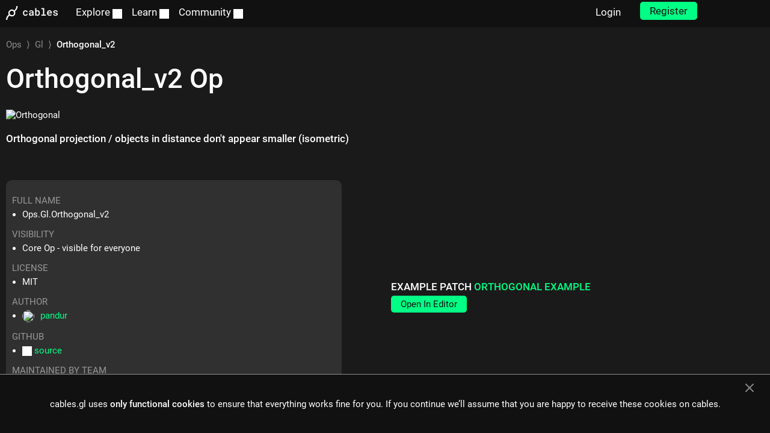

--- FILE ---
content_type: text/html; charset=utf-8
request_url: https://cables.gl/op/Ops.Gl.Orthogonal_v2
body_size: 5760
content:
<!DOCTYPE html>
<html xmlns="http://www.w3.org/1999/xhtml" xml:lang="en" lang="en">
<head>

<meta charset="UTF-8" />
<title>op Orthogonal_v2</title>
<meta itemprop="name" content="Ops.Gl.Orthogonal_v2">
<meta itemprop="description" content="Orthogonal projection / objects in distance don&#39;t appear smaller (isometric)">
<meta itemprop="image" content="https://cables.gl/op/img/Ops.Gl.Orthogonal_v2.png">

<link rel="canonical" href="https://cables.gl/op/Ops.Gl.Orthogonal_v2" />
<link rel="stylesheet" type="text/css" media="all" href="/css/style.css" />
<link rel="alternate" type="application/rss+xml" title="cables patches" href="/rss.xml" />
<link rel="manifest" href="/manifest.json">
<link rel="preload" href="/fonts/roboto/roboto-v29-latin-regular.woff2" as="font" type="font/woff2" crossorigin>
<link rel="preload" href="/fonts/roboto/roboto-v29-latin-300.woff2" as="font" type="font/woff2" crossorigin>
<link rel="preload" href="/fonts/roboto/roboto-v29-latin-500.woff2" as="font" type="font/woff2" crossorigin>

<meta name="viewport" content="width=device-width, initial-scale=1.0">
<meta name="msapplication-TileColor" content="#da532c ">
<meta name="msapplication-TileImage" content="/favicon/favicon-144.png">
<meta name="theme-color" content="#222222">
<meta name="description" content="Orthogonal projection / objects in distance don&#39;t appear smaller (isometric)" />

<meta property="og:title" content="Ops.Gl.Orthogonal_v2" />
<meta property="og:type" content="article" />
<meta property="og:url" content="https://cables.gl/op/Ops.Gl.Orthogonal_v2" />
<meta property="og:image" content="https://cables.gl/op/img/Ops.Gl.Orthogonal_v2.png" />
<meta property="og:description" content="Orthogonal projection / objects in distance don&#39;t appear smaller (isometric)" />
<meta property="og:site_name" content="cables" />

<link rel="apple-touch-icon" sizes="32x32" href="/favicon/favicon-32.png">
<link rel="apple-touch-icon" sizes="60x60" href="/favicon/favicon-60.png">
<link rel="apple-touch-icon" sizes="72x72" href="/favicon/favicon-72.png">
<link rel="apple-touch-icon" sizes="144x144" href="/favicon/favicon-144.png">
<link rel="apple-touch-icon" sizes="180x180" href="/favicon/favicon-180.png">
<link rel="icon" type="image/png" href="/favicon/favicon-32.png" sizes="32x32">
<link rel="icon" type="image/png" href="/favicon/favicon-96.png" sizes="96x96">
<link rel="icon" type="image/png" href="/favicon/favicon-144.png" sizes="144x144">
<link rel="icon" type="image/png" href="/favicon/favicon-192.png" sizes="192x192">

<meta name="msvalidate.01" content="AC298BEEEB9A349D1F97A00656EA978D" /> 
<meta name="google-site-verification" content="8YRDkMchL2VUKrkPTuFnJgX6vW_gH6HaxCd9aL0ABzY" /> 
<meta name="google-site-verification" content="5XXNtPWhpu-X4gUnV-wowW4WxNBm16Jc_CLZXJpemuA" />
<meta property="fb:admins" content="785694383" /> 
</head>

<body class="dark "><noscript><div data-nosnippet><br/><br/><br/><h1>you need to enable javascript!</h1><br/><br/></div></noscript><div id="nav-wrapper" class="hide-phone hide-tablet" data-nosnippet><nav class="row " id="nav-bar" style=""><ul class="cute-5-tablet left nav-item-list left"><li><a href="/home" id="nav-cables" class="cables-logo cables-link" aria-label="cables start page">&nbsp;</a><div class=" left megamenu hide " id="nav-cables-menu"><div class="cute-6-tablet left"><span class="block" href=""><h4>cables</h4><a class="sub" style="margin-left:0px" href="/landing">Homepage</a><br/><a class="sub" style="margin-left:0px" href="/standalone">Download Standalone</a><br/><br/><h4>Support cables</h4><a class="sub" style="margin-left:0px" href="https://www.patreon.com/c/cables_gl">Cables on patreon</a><br/><a class="sub" style="margin-left:0px" href="/support">Supporter and Contributor</a><br/></span></div><div class="cute-6-tablet left"><span class="block" href=""><h4>About</h4><a class="sub" style="margin-left:0px" href="/changelog" >Changelog</a><br/><a class="sub" style="margin-left:0px" href="/about" >About</a><br/></span></div></div></li><li><a href="/patches" id="nav-explore" class="nav-item-with-submenu">&nbsp;Explore&nbsp;<span class="icon icon-chevron-down"></span></a><div class=" left megamenu hide " id="nav-explore-menu"><div class="cute-6-tablet left"><a class="block" href="/patches"><h4>Browse</h4><span class="sub">All the patches</span></a><br/><a href="/patches#topMonth" class="sub">Top Patches</a><br/><a href="/patches#ppub" class="sub">Latest Patches</a><br/><a href="/patchlist/featured" class="sub">Featured Patches</a><br/><a href="/patchlists" class="sub">Patchlists</a></div><div class="cute-6-tablet left"><a class="block" href="/made-with-cables"><h4>Project Showcase</h4><span class="sub">Made with cables</span></a><a class="block" href="/examples"><h4>Examples</h4><span class="sub">Basic Example Patches</span></a><a class="block" href="/teams"><h4>Teams</h4><span class="sub">Public Teams</span></a></div></div></li><li><span class="clickable nav-item-with-submenu">&nbsp;Learn&nbsp;<span class="icon icon-chevron-down"></span></span><div class=" left megamenu megamenu-big hide nav-bar-dropdown-list" id="nav-learn-dropdown"><div class="cute-4-tablet left"><a class="block" href='/ops'><h4>Ops</h4><span class="sub">OP Reference List</span></a><a class="block" href="/examples"><h4>Examples</h4><span class="sub">Basic Example Patches</span></a><a class="block" href="/docs" ><h4>Docs<span aria-hidden="true"></span></h4><span class="sub">Documentation</span></a></div><div class="cute-4-tablet left"><a class="block" target="_blank"href="https://www.youtube.com/channel/UC7IRYQBFbt1KX4YmhBuIbhA/playlists?sort=da&view=1&flow=grid"><h4>Videos<span class="icon icon-external" aria-hidden="true"></span></h4><span class="sub">All Video Tutorials</span></a><a class="block" target="_blank"href="https://www.youtube.com/playlist?list=PLYimpE2xWgBveaPOiV_2_42kZEl_1ExB0"><h4>Beginner Video<span class="icon icon-external" aria-hidden="true"></span></h4><span class="sub">Beginner Introduction</span></a></div><div class="cute-4-tablet left"><a class="block" href="https://blog.cables.gl/"><h4>Blog<span class="icon icon-external" aria-hidden="true"></span></h4><span class="sub">News and blog</span></a><a class="block" href="/changelog"><h4>Changelog</h4><span class="sub">Cables update history</span></a><a class="block" href="https://github.com/cables-gl/coding-with-cables"><h4>Github<span class="icon icon-external" aria-hidden="true"></span></h4><span class="sub">Coding with cables</span></a></div></div></li><li><span class="clickable nav-item-with-submenu">&nbsp;Community&nbsp;<span class="icon icon-chevron-down"></span></span><div class=" left megamenu megamenu-big hide nav-bar-dropdown-list" id="nav-community-dropdown"><div class="cute-5-tablet left"><a class="block" href="https://github.com/cables-gl/cables/issues"><h4>Issue Tracker<span class="icon icon-external" aria-hidden="true"></span></h4><span class="sub">Bugs Reports, Feature Requests</span></a></div><div class="cute-4-tablet left"><a class="block" href="https://discord.gg/cablesgl"><h4>Discord<span class="icon icon-external" aria-hidden="true"></span></h4><span class="sub">Chat about cables</span></a></div><div class="cute-3-tablet left"><br/><span class="social-icon-list-item"><a target="_blank" class="social-icon-link icon icon-instagram"href="https://www.instagram.com/cables_gl"></a></span>&nbsp;<span class="social-icon-list-item"><a target="_blank" class="social-icon-link icon icon-facebook"href="https://www.facebook.com/cablesgl"></a></span>&nbsp;&nbsp;</div></div></li></ul><ul class="hide-phone cute-3-laptop right nav-item-list"><li>&nbsp;&nbsp;&nbsp;&nbsp;&nbsp;<a id="login-button" href="/login">Login</a></li><li>&nbsp;&nbsp;&nbsp;&nbsp;&nbsp;<a id="signup-button" href="/signup"class="button button-primary"style="position:absolute;top:3px;">Register</a></li></ul></nav></div> <!-- end nav --><!-- mobile --><div class="hide-desktop hide-laptop" data-nosnippet><div id="mobileNavHeader" onclick="document.getElementById('mobileBurgerMenu').classList.toggle('hide');"><span class="cables-logo cables-link" style="position:absolute;left:10px;top:10px;"></span><div id="mobileBurgerButton" ><span class="favs icon icon-2x icon-menu"></span></div></div><div id="mobileBurgerMenu" class="hide"><ul id=""><li><a href="/">Home</a></li><li><a href="/patches">Explore</a></li><li><a href="/patchlists">Patchlists</a></li><li><a href="/ops/">Op Reference</a></li><li><a href="/made-with-cables/">Cables Project Showcase</a></li><li><a href="/docs">Documentation</a></li><li><a href="https://www.youtube.com/watch?v=KPTGFM177HU&feature=youtu.be&list=PLYimpE2xWgBveaPOiV_2_42kZEl_1ExB0" target="_blank">Video Tutorials</a></li><li><a href="/browser">Browser Info</a></li><li><a href="https://github.com/cables-gl/cables/issues">Discussions</a></li><li><a href="/changelog">Changelog</a></li><li><a href="/login">Login</a></li><li><a href="/signup">Register</a></li></ul></div></div><!-- end mobile --><div class="text-center hidden" id="nav-infobar" data-nosnippet></div></div><section id="content"><div class="row"><div class="cute-12-phone left cute-12-tablet breadcrumbs"><a href="/ops/">Ops</a>&nbsp;&nbsp;&rang;&nbsp;&nbsp;<a href="/ops/Ops.Gl">Gl</a>&nbsp;&nbsp;&rang;&nbsp;&nbsp;<b>Orthogonal_v2</b></div></div><div id="op-page"data-page-load="pageOp"data-user-name=""data-op-name="Ops.Gl.Orthogonal_v2"data-op-id="b9235490-eaf2-4960-b1be-4279a4051ec6"data-is-core-op="true"data-user-is-staff=""data-is-user-op=""data-user-is-creator=""data-example-id="570d7343dbe1fb873166a4c1"data-sandbox-url="https://sandbox.cables.gl"><div class="row"><div class="cute-12-phone left cute-6-tablet cute-0-tablet-offset"><h1><b>Orthogonal_v2</b> Op</h1><img src="/api/op/layout/Ops.Gl.Orthogonal_v2" alt="Orthogonal" style="margin-bottom:20px;margin-top:20px;min-width:200px;height:40px;" loading="lazy"/><br/><div><h3 id="display_summary" class="nomargin"><p>Orthogonal projection / objects in distance don&#39;t appear smaller (isometric)</p>
</h3><div id="edit_summary" class="hidden "><p class="input-label">Summary (oneliner)</p><input type="text" value="Orthogonal projection / objects in distance don&#39;t appear smaller (isometric)" style="width:100%"/></div></div><div id="display_doc" class="md longtext"><br/></div><br/><div class="highlightBlock" style="margin-top:20px;width:90%" id="opfacts"><span class="title">Full Name</span><ul><li>Ops.Gl.Orthogonal_v2</li></ul><span class="title">Visibility</span><ul><li>Core Op - visible for everyone</li></ul><span class="title">License</span><ul><li style="margin-top:3px;">MIT</li></ul><span class="title">Author</span><ul><li style="margin-top:3px;"><a href="/user/pandur" style=""><img loading="lazy" class="avatarSmall" style="display:inline;vertical-align: middle;" src="/api/avatar/pandur/small"/>pandur</a></li></ul><span class="title">github</span><ul><li style="margin-top:3px;"><span class="icon icon-github"></span>&nbsp;<a href="https://cables.gl/op/Ops.Gl.Orthogonal_v2/github" rel="nofollow">source</a></a></li></ul><span class="title">Maintained by Team</span><ul><li> <a href="/team/cables">cables</a></li></ul><span id="patch-lists" class="hidden"><span class="title">Patchlist<span class="plural hidden">s</span></span><ul class="lists"></ul></span><br/></div><!-- edit docs fields: --><div id="edit_doc" class="hidden "><p class="input-label">Documentation (markdown)</p><textarea type="text" style="width:100%; min-height: 300px;"></textarea></div><div id="edit_issues" class="hidden "><p class="input-label">Issues</p><textarea type="text" style="width:100%; min-height: 100px;"></textarea></div><div id="edit_exampleprojectid" class="hidden "><p class="input-label">Example patch id</p><input type="text" value="94Aycg" style="width:100%"/></div><div id="edit_youtubeid" class="hidden "><p class="input-label">Youtube ids (comma seperated)</p><input type="text" value="" style="width:100%"/></div><div id="edit_license" class="hidden "><p class="input-label">Op Licence</p><input type="text" value="MIT" style="width:100%"/></div><div id="edit_caniusequery" class="hidden "><p class="input-label">Caniuse query</p><input type="text" value="" style="width:100%"/></div><br/><br/></div><div class="cute-12-phone left cute-6-tablet cute-0-tablet-offset"><div id="opexamplecontainer" class="example-patch-wrapper aspect-ratio" style=""></div><h3 style="margin-top: 15px; margin-bottom: 5px; text-transform: uppercase;">Example Patch <a href="/p/94Aycg">Orthogonal  Example</a></h3><div><a href="/edit/94Aycg"><div id="open-editor-button" class="open-editor-button button button-primary">Open In Editor</div></a><div style="clear:both;"></div></div></div></div><div class="row"><div class="cute-12-phone left cute-6-tablet cute-0-tablet-offset left"><div class="highlightBlock"><h3><span>INPUT PORTS</span></h3><br/><div class="ports"><div class="port"><div class="typeicon typeicon_Trigger"></div><span class="port-name">render</span> <span class="greyed" style="text-transform:capitalize;">(Trigger)</span><br/><div class="display-port"></div><div class="edit-port hidden"><br/><input data-name="render" type="text" value="" style="width:100%"/></div></div><div class="port"><div class="typeicon typeicon_Number"></div><span class="port-name">bounds</span> <span class="greyed" style="text-transform:capitalize;">(Number)</span><br/><div class="display-port"></div><div class="edit-port hidden"><br/><input data-name="bounds" type="text" value="" style="width:100%"/></div></div><div class="port"><div class="typeicon typeicon_Number"></div><span class="port-name">Axis index</span> <span class="greyed" style="text-transform:capitalize;">(Number:<b> <i>integer</i></b>)</span><br/><div class="display-port"></div><div class="edit-port hidden"><br/><input data-name="Axis index" type="text" value="" style="width:100%"/></div></div><div class="port"><div class="typeicon typeicon_Number"></div><span class="port-name">frustum near</span> <span class="greyed" style="text-transform:capitalize;">(Number)</span><br/><div class="display-port"></div><div class="edit-port hidden"><br/><input data-name="frustum near" type="text" value="" style="width:100%"/></div></div><div class="port"><div class="typeicon typeicon_Number"></div><span class="port-name">frustum far</span> <span class="greyed" style="text-transform:capitalize;">(Number)</span><br/><div class="display-port"></div><div class="edit-port hidden"><br/><input data-name="frustum far" type="text" value="" style="width:100%"/></div></div></div></div></div><div class="cute-12-phone left cute-6-tablet cute-0-tablet-offset left"><div class="highlightBlock"><h3><span>OUTPUT PORTS</span></h3><br><div class="ports"><div class="port"><div class="typeicon typeicon_Trigger"></div><span class="port-name">trigger</span> <span class="greyed">(Trigger)</span><br/><div class="display-port"></div><div class="edit-port hidden"><br/><input data-name="trigger" type="text" value="" style="width:100%"/></div></div><div class="port"><div class="typeicon typeicon_Number"></div><span class="port-name">Ratio</span> <span class="greyed">(Number)</span><br/><div class="display-port"></div><div class="edit-port hidden"><br/><input data-name="Ratio" type="text" value="" style="width:100%"/></div></div><div class="port"><div class="typeicon typeicon_Number"></div><span class="port-name">Width</span> <span class="greyed">(Number)</span><br/><div class="display-port"></div><div class="edit-port hidden"><br/><input data-name="Width" type="text" value="" style="width:100%"/></div></div><div class="port"><div class="typeicon typeicon_Number"></div><span class="port-name">Height</span> <span class="greyed">(Number)</span><br/><div class="display-port"></div><div class="edit-port hidden"><br/><input data-name="Height" type="text" value="" style="width:100%"/></div></div></div></div><br/></div></div><div class="row hidden" id="op-documentation-save"><div class="cute-12-phone left cute-12-tablet center-tablet "><button id="op-save-button" class="button-primary" data-shortcut="finish" onclick="web.buttons.startSavingAnimButton(this);pageOp.save('Ops.Gl.Orthogonal_v2');">Save</button><button id="op-cancel-button" class="button" onclick="pageOp.hideDocEditor();">Cancel</button>&nbsp;<br/><br/></div></div><div class="row"><div class="cute-12-phone cute-12-tablet"><h2 id="changelog" class="splitter"><span>Changelog</span></h2><div id="changelogContainer" data-editable="" ><div class="loading"></div></div></div></div><a id="patches"></a><div class="row"><div class="cute-12-phone left cute-12-tablet center-tablet dividerHeadline" style="margin-bottom: 0;"><h2 class="splitter" style="margin-top: 0;"><span>Patches using Orthogonal_v2</span></h2></div></div><div class="row" data-nosnippet><ul id="patchtabs" class="tab-bar cute-12-phone cute-9-tablet left "><li data-tab-name="opexamples">Examples <span id="num_opexamples" class="tab-bar-count"></span></li><li data-tab-name="teampatches" class="hidden">Team cables <span id="num_teampatches" class="tab-bar-count"></span></li><li data-tab-name="public">Public <span id="num_public" class="tab-bar-count"></span></li><li data-tab-name="mine">My Patches <span id="num_mine" class="tab-bar-count"></span></li><li data-tab-name="ops" class="hidden">My Ops <span id="num_ops" class="tab-bar-count"></span></li></ul></div><div class="row"><div id="results_container"><div class="project-list tab-bar-content hidden" data-tab-name="teampatches" data-get-content="pageOp.getPatches" id="teampatches" data-team-id="61a49ea17244bd19d4523ab7" data-header-link="/team/cables"></div><div class="project-list tab-bar-content hidden" data-tab-name="opexamples" data-get-content="pageOp.getPatches" id="opexamples"></div><div class="project-list tab-bar-content hidden" data-tab-name="mine" data-get-content="pageOp.getPatches" id="mine"></div><div class="project-list tab-bar-content hidden" data-tab-name="public" data-get-content="pageOp.getPatches" id="public"></div><div class="project-list tab-bar-content hidden" data-tab-name="private" data-get-content="pageOp.getPatches" id="private"></div><div class="project-list tab-bar-content hidden" data-tab-name="ops" data-get-content="pageOp.getSubPatches" id="ops"></div></div></div></div></section>

<script type="text/javascript" src="/webpush_worker.js"></script>
<script type="text/javascript" src="https://sandbox.cables.gl/ui/js/libs.ui.js"></script>
<script type="text/javascript" src="/js/scripts.js"></script>
<script type="text/javascript" src="/js/templates.js"></script>

<footer class="page-footer"><div class="row"><div class="cute-6-tablet  cute-12-phone left"><ul class="page-footer__link-list"></ul></div><div class="cute-3-tablet cute-3-tablet-offset cute-12-phone left"><ul class="page-footer__link-list"><li class="page-footer__link-list-item text-align-left text-align-tablet-right"><a class="page-footer__link" href="/about">About</a></li><li class="page-footer__link-list-item text-align-left text-align-tablet-right"><a class="page-footer__link" href="/support">❤️ Support Cables</a></li><li class="page-footer__link-list-item text-align-left text-align-tablet-right"><span class="page-footer__link page-footer__link--email">Contact</span></li><li class="page-footer__link-list-item text-align-left text-align-tablet-right"><a class="page-footer__link" href="/imprint">Imprint / Privacy</a></li><li class="page-footer__link-list-item text-align-left text-align-tablet-right"><a class="page-footer__link" href="/made-with-cables">Made with cables</a></li></ul></div></div><div class="row page-footer__bottom-row"><div class="cute-hide-phone cute-5-tablet  left text-align-center text-align-tablet-left"><a href="https://undev.studio" target="_blank" aria-label="undev logo"><div class="page-footer__undev-logo"></div></a><br/><br/>cables is open source software, made in europe by <a href="https://undev.studio" target="_blank" aria-label="undefined development UG">undefined development UG</a></div><div class="cute-10-phone cute-1-phone-offset cute-3-tablet cute-4-tablet-offset left social-icon-list-wrapper"><ul class="social-icon-list"><li class="social-icon-list-item"><a target="_blank" class="social-icon-link icon-1_5x icon icon-bluesky" aria-label="cables on mastodon" href="https://bsky.app/profile/cablesgl.bsky.social"></a></li><li class="social-icon-list-item"><a target="_blank" class="social-icon-link icon-1_5x icon icon-mastodon" aria-label="cables on mastodon" href="https://mastodon.social/@cables_gl"></a></li><li class="social-icon-list-item"><a target="_blank" class="social-icon-link icon-1_5x icon icon-instagram" aria-label="cables on instagram" href="https://www.instagram.com/cables_gl"></a></li><li class="social-icon-list-item"><a target="_blank" class="social-icon-link icon-1_5x icon icon-youtube" aria-label="cables on youtube" href="https://www.youtube.com/cables_gl"></a></li><li class="social-icon-list-item"><a target="_blank" class="social-icon-link icon-1_5x icon icon-rss" href="/rss.xml"></a></li></ul></div></div></footer><div class="cookie-warning hidden" id="cookie-warning" data-nosnippet><p class="cookie-warning-text">cables.gl uses <strong>only functional cookies</strong> to ensure that everything works fine for you. If you continue we’ll assume that you are happy to receive these cookies on cables.</p><div id="cookie-close-icon"></div></div><div id="modalbg" style="display:none" ></div><div id="environmentVars" class="hidden" data-loggedin="false" data-env="live" data-title=""></div></body></html>

--- FILE ---
content_type: application/javascript; charset=UTF-8
request_url: https://cables.gl/js/scripts.js
body_size: 166557
content:
/******/ (function() { // webpackBootstrap
/******/ 	var __webpack_modules__ = ({

/***/ 877:
/***/ (function(module, __unused_webpack_exports, __webpack_require__) {

const ConsumableStream = __webpack_require__(319);

class AGChannel extends ConsumableStream {
  constructor(name, client, eventDemux, dataDemux) {
    super();
    this.PENDING = AGChannel.PENDING;
    this.SUBSCRIBED = AGChannel.SUBSCRIBED;
    this.UNSUBSCRIBED = AGChannel.UNSUBSCRIBED;

    this.name = name;
    this.client = client;

    this._eventDemux = eventDemux;
    this._dataStream = dataDemux.stream(this.name);
  }

  createConsumer(timeout) {
    return this._dataStream.createConsumer(timeout);
  }

  listener(eventName) {
    return this._eventDemux.stream(`${this.name}/${eventName}`);
  }

  close() {
    this.client.closeChannel(this.name);
  }

  kill() {
    this.client.killChannel(this.name);
  }

  killOutputConsumer(consumerId) {
    if (this.hasOutputConsumer(consumerId)) {
      this.client.killChannelOutputConsumer(consumerId);
    }
  }

  killListenerConsumer(consumerId) {
    if (this.hasAnyListenerConsumer(consumerId)) {
      this.client.killChannelListenerConsumer(consumerId);
    }
  }

  getOutputConsumerStats(consumerId) {
    if (this.hasOutputConsumer(consumerId)) {
      return this.client.getChannelOutputConsumerStats(consumerId);
    }
    return undefined;
  }

  getListenerConsumerStats(consumerId) {
    if (this.hasAnyListenerConsumer(consumerId)) {
      return this.client.getChannelListenerConsumerStats(consumerId);
    }
    return undefined;
  }

  getBackpressure() {
    return this.client.getChannelBackpressure(this.name);
  }

  getListenerConsumerBackpressure(consumerId) {
    if (this.hasAnyListenerConsumer(consumerId)) {
      return this.client.getChannelListenerConsumerBackpressure(consumerId);
    }
    return 0;
  }

  getOutputConsumerBackpressure(consumerId) {
    if (this.hasOutputConsumer(consumerId)) {
      return this.client.getChannelOutputConsumerBackpressure(consumerId);
    }
    return 0;
  }

  closeOutput() {
    this.client.channelCloseOutput(this.name);
  }

  closeListener(eventName) {
    this.client.channelCloseListener(this.name, eventName);
  }

  closeAllListeners() {
    this.client.channelCloseAllListeners(this.name);
  }

  killOutput() {
    this.client.channelKillOutput(this.name);
  }

  killListener(eventName) {
    this.client.channelKillListener(this.name, eventName);
  }

  killAllListeners() {
    this.client.channelKillAllListeners(this.name);
  }

  getOutputConsumerStatsList() {
    return this.client.channelGetOutputConsumerStatsList(this.name);
  }

  getListenerConsumerStatsList(eventName) {
    return this.client.channelGetListenerConsumerStatsList(this.name, eventName);
  }

  getAllListenersConsumerStatsList() {
    return this.client.channelGetAllListenersConsumerStatsList(this.name);
  }

  getOutputBackpressure() {
    return this.client.channelGetOutputBackpressure(this.name);
  }

  getListenerBackpressure(eventName) {
    return this.client.channelGetListenerBackpressure(this.name, eventName);
  }

  getAllListenersBackpressure() {
    return this.client.channelGetAllListenersBackpressure(this.name);
  }

  hasOutputConsumer(consumerId) {
    return this.client.channelHasOutputConsumer(this.name, consumerId);
  }

  hasListenerConsumer(eventName, consumerId) {
    return this.client.channelHasListenerConsumer(this.name, eventName, consumerId);
  }

  hasAnyListenerConsumer(consumerId) {
    return this.client.channelHasAnyListenerConsumer(this.name, consumerId);
  }

  get state() {
    return this.client.getChannelState(this.name);
  }

  set state(value) {
    throw new Error('Cannot directly set channel state');
  }

  get options() {
    return this.client.getChannelOptions(this.name);
  }

  set options(value) {
    throw new Error('Cannot directly set channel options');
  }

  subscribe(options) {
    this.client.subscribe(this.name, options);
  }

  unsubscribe() {
    this.client.unsubscribe(this.name);
  }

  isSubscribed(includePending) {
    return this.client.isSubscribed(this.name, includePending);
  }

  transmitPublish(data) {
    return this.client.transmitPublish(this.name, data);
  }

  invokePublish(data) {
    return this.client.invokePublish(this.name, data);
  }
}

AGChannel.PENDING = 'pending';
AGChannel.SUBSCRIBED = 'subscribed';
AGChannel.UNSUBSCRIBED = 'unsubscribed';

module.exports = AGChannel;


/***/ }),

/***/ 811:
/***/ (function(module, __unused_webpack_exports, __webpack_require__) {

const scErrors = __webpack_require__(407);
const InvalidActionError = scErrors.InvalidActionError;

function AGRequest(socket, id, procedureName, data) {
  this.socket = socket;
  this.id = id;
  this.procedure = procedureName;
  this.data = data;
  this.sent = false;

  this._respond = (responseData, options) => {
    if (this.sent) {
      throw new InvalidActionError(`Response to request ${this.id} has already been sent`);
    }
    this.sent = true;
    this.socket.sendObject(responseData, options);
  };

  this.end = (data, options) => {
    let responseData = {
      rid: this.id
    };
    if (data !== undefined) {
      responseData.data = data;
    }
    this._respond(responseData, options);
  };

  this.error = (error, options) => {
    let responseData = {
      rid: this.id,
      error: scErrors.dehydrateError(error)
    };
    this._respond(responseData, options);
  };
}

module.exports = AGRequest;


/***/ }),

/***/ 307:
/***/ (function(module, __unused_webpack_exports, __webpack_require__) {

const StreamDemux = __webpack_require__(157);

function AsyncStreamEmitter(options) {
  this._listenerDemux = new StreamDemux();
}

AsyncStreamEmitter.prototype.emit = function (eventName, data) {
  this._listenerDemux.write(eventName, data);
};

AsyncStreamEmitter.prototype.listener = function (eventName) {
  return this._listenerDemux.stream(eventName);
};

AsyncStreamEmitter.prototype.closeListener = function (eventName) {
  this._listenerDemux.close(eventName);
};

AsyncStreamEmitter.prototype.closeAllListeners = function () {
  this._listenerDemux.closeAll();
};

AsyncStreamEmitter.prototype.removeListener = function (eventName) {
  this._listenerDemux.unstream(eventName);
};

AsyncStreamEmitter.prototype.getListenerConsumerStats = function (consumerId) {
  return this._listenerDemux.getConsumerStats(consumerId);
};

AsyncStreamEmitter.prototype.getListenerConsumerStatsList = function (eventName) {
  return this._listenerDemux.getConsumerStatsList(eventName);
};

AsyncStreamEmitter.prototype.getAllListenersConsumerStatsList = function () {
  return this._listenerDemux.getConsumerStatsListAll();
};

AsyncStreamEmitter.prototype.getListenerConsumerCount = function (eventName) {
  return this._listenerDemux.getConsumerCount(eventName);
};

AsyncStreamEmitter.prototype.getAllListenersConsumerCount = function () {
  return this._listenerDemux.getConsumerCountAll();
};

AsyncStreamEmitter.prototype.killListener = function (eventName) {
  this._listenerDemux.kill(eventName);
};

AsyncStreamEmitter.prototype.killAllListeners = function () {
  this._listenerDemux.killAll();
};

AsyncStreamEmitter.prototype.killListenerConsumer = function (consumerId) {
  this._listenerDemux.killConsumer(consumerId);
};

AsyncStreamEmitter.prototype.getListenerBackpressure = function (eventName) {
  return this._listenerDemux.getBackpressure(eventName);
};

AsyncStreamEmitter.prototype.getAllListenersBackpressure = function () {
  return this._listenerDemux.getBackpressureAll();
};

AsyncStreamEmitter.prototype.getListenerConsumerBackpressure = function (consumerId) {
  return this._listenerDemux.getConsumerBackpressure(consumerId);
};

AsyncStreamEmitter.prototype.hasListenerConsumer = function (eventName, consumerId) {
  return this._listenerDemux.hasConsumer(eventName, consumerId);
};

AsyncStreamEmitter.prototype.hasAnyListenerConsumer = function (consumerId) {
  return this._listenerDemux.hasConsumerAll(consumerId);
};

module.exports = AsyncStreamEmitter;


/***/ }),

/***/ 248:
/***/ (function(__unused_webpack_module, exports) {

"use strict";


exports.byteLength = byteLength
exports.toByteArray = toByteArray
exports.fromByteArray = fromByteArray

var lookup = []
var revLookup = []
var Arr = typeof Uint8Array !== 'undefined' ? Uint8Array : Array

var code = 'ABCDEFGHIJKLMNOPQRSTUVWXYZabcdefghijklmnopqrstuvwxyz0123456789+/'
for (var i = 0, len = code.length; i < len; ++i) {
  lookup[i] = code[i]
  revLookup[code.charCodeAt(i)] = i
}

// Support decoding URL-safe base64 strings, as Node.js does.
// See: https://en.wikipedia.org/wiki/Base64#URL_applications
revLookup['-'.charCodeAt(0)] = 62
revLookup['_'.charCodeAt(0)] = 63

function getLens (b64) {
  var len = b64.length

  if (len % 4 > 0) {
    throw new Error('Invalid string. Length must be a multiple of 4')
  }

  // Trim off extra bytes after placeholder bytes are found
  // See: https://github.com/beatgammit/base64-js/issues/42
  var validLen = b64.indexOf('=')
  if (validLen === -1) validLen = len

  var placeHoldersLen = validLen === len
    ? 0
    : 4 - (validLen % 4)

  return [validLen, placeHoldersLen]
}

// base64 is 4/3 + up to two characters of the original data
function byteLength (b64) {
  var lens = getLens(b64)
  var validLen = lens[0]
  var placeHoldersLen = lens[1]
  return ((validLen + placeHoldersLen) * 3 / 4) - placeHoldersLen
}

function _byteLength (b64, validLen, placeHoldersLen) {
  return ((validLen + placeHoldersLen) * 3 / 4) - placeHoldersLen
}

function toByteArray (b64) {
  var tmp
  var lens = getLens(b64)
  var validLen = lens[0]
  var placeHoldersLen = lens[1]

  var arr = new Arr(_byteLength(b64, validLen, placeHoldersLen))

  var curByte = 0

  // if there are placeholders, only get up to the last complete 4 chars
  var len = placeHoldersLen > 0
    ? validLen - 4
    : validLen

  var i
  for (i = 0; i < len; i += 4) {
    tmp =
      (revLookup[b64.charCodeAt(i)] << 18) |
      (revLookup[b64.charCodeAt(i + 1)] << 12) |
      (revLookup[b64.charCodeAt(i + 2)] << 6) |
      revLookup[b64.charCodeAt(i + 3)]
    arr[curByte++] = (tmp >> 16) & 0xFF
    arr[curByte++] = (tmp >> 8) & 0xFF
    arr[curByte++] = tmp & 0xFF
  }

  if (placeHoldersLen === 2) {
    tmp =
      (revLookup[b64.charCodeAt(i)] << 2) |
      (revLookup[b64.charCodeAt(i + 1)] >> 4)
    arr[curByte++] = tmp & 0xFF
  }

  if (placeHoldersLen === 1) {
    tmp =
      (revLookup[b64.charCodeAt(i)] << 10) |
      (revLookup[b64.charCodeAt(i + 1)] << 4) |
      (revLookup[b64.charCodeAt(i + 2)] >> 2)
    arr[curByte++] = (tmp >> 8) & 0xFF
    arr[curByte++] = tmp & 0xFF
  }

  return arr
}

function tripletToBase64 (num) {
  return lookup[num >> 18 & 0x3F] +
    lookup[num >> 12 & 0x3F] +
    lookup[num >> 6 & 0x3F] +
    lookup[num & 0x3F]
}

function encodeChunk (uint8, start, end) {
  var tmp
  var output = []
  for (var i = start; i < end; i += 3) {
    tmp =
      ((uint8[i] << 16) & 0xFF0000) +
      ((uint8[i + 1] << 8) & 0xFF00) +
      (uint8[i + 2] & 0xFF)
    output.push(tripletToBase64(tmp))
  }
  return output.join('')
}

function fromByteArray (uint8) {
  var tmp
  var len = uint8.length
  var extraBytes = len % 3 // if we have 1 byte left, pad 2 bytes
  var parts = []
  var maxChunkLength = 16383 // must be multiple of 3

  // go through the array every three bytes, we'll deal with trailing stuff later
  for (var i = 0, len2 = len - extraBytes; i < len2; i += maxChunkLength) {
    parts.push(encodeChunk(uint8, i, (i + maxChunkLength) > len2 ? len2 : (i + maxChunkLength)))
  }

  // pad the end with zeros, but make sure to not forget the extra bytes
  if (extraBytes === 1) {
    tmp = uint8[len - 1]
    parts.push(
      lookup[tmp >> 2] +
      lookup[(tmp << 4) & 0x3F] +
      '=='
    )
  } else if (extraBytes === 2) {
    tmp = (uint8[len - 2] << 8) + uint8[len - 1]
    parts.push(
      lookup[tmp >> 10] +
      lookup[(tmp >> 4) & 0x3F] +
      lookup[(tmp << 2) & 0x3F] +
      '='
    )
  }

  return parts.join('')
}


/***/ }),

/***/ 521:
/***/ (function(__unused_webpack_module, exports, __webpack_require__) {

"use strict";
var __webpack_unused_export__;
/*!
 * The buffer module from node.js, for the browser.
 *
 * @author   Feross Aboukhadijeh <https://feross.org>
 * @license  MIT
 */
/* eslint-disable no-proto */



var base64 = __webpack_require__(248)
var ieee754 = __webpack_require__(789)
var customInspectSymbol =
  (typeof Symbol === 'function' && typeof Symbol['for'] === 'function') // eslint-disable-line dot-notation
    ? Symbol['for']('nodejs.util.inspect.custom') // eslint-disable-line dot-notation
    : null

exports.hp = Buffer
__webpack_unused_export__ = SlowBuffer
exports.IS = 50

var K_MAX_LENGTH = 0x7fffffff
__webpack_unused_export__ = K_MAX_LENGTH

/**
 * If `Buffer.TYPED_ARRAY_SUPPORT`:
 *   === true    Use Uint8Array implementation (fastest)
 *   === false   Print warning and recommend using `buffer` v4.x which has an Object
 *               implementation (most compatible, even IE6)
 *
 * Browsers that support typed arrays are IE 10+, Firefox 4+, Chrome 7+, Safari 5.1+,
 * Opera 11.6+, iOS 4.2+.
 *
 * We report that the browser does not support typed arrays if the are not subclassable
 * using __proto__. Firefox 4-29 lacks support for adding new properties to `Uint8Array`
 * (See: https://bugzilla.mozilla.org/show_bug.cgi?id=695438). IE 10 lacks support
 * for __proto__ and has a buggy typed array implementation.
 */
Buffer.TYPED_ARRAY_SUPPORT = typedArraySupport()

if (!Buffer.TYPED_ARRAY_SUPPORT && typeof console !== 'undefined' &&
    typeof console.error === 'function') {
  console.error(
    'This browser lacks typed array (Uint8Array) support which is required by ' +
    '`buffer` v5.x. Use `buffer` v4.x if you require old browser support.'
  )
}

function typedArraySupport () {
  // Can typed array instances can be augmented?
  try {
    var arr = new Uint8Array(1)
    var proto = { foo: function () { return 42 } }
    Object.setPrototypeOf(proto, Uint8Array.prototype)
    Object.setPrototypeOf(arr, proto)
    return arr.foo() === 42
  } catch (e) {
    return false
  }
}

Object.defineProperty(Buffer.prototype, 'parent', {
  enumerable: true,
  get: function () {
    if (!Buffer.isBuffer(this)) return undefined
    return this.buffer
  }
})

Object.defineProperty(Buffer.prototype, 'offset', {
  enumerable: true,
  get: function () {
    if (!Buffer.isBuffer(this)) return undefined
    return this.byteOffset
  }
})

function createBuffer (length) {
  if (length > K_MAX_LENGTH) {
    throw new RangeError('The value "' + length + '" is invalid for option "size"')
  }
  // Return an augmented `Uint8Array` instance
  var buf = new Uint8Array(length)
  Object.setPrototypeOf(buf, Buffer.prototype)
  return buf
}

/**
 * The Buffer constructor returns instances of `Uint8Array` that have their
 * prototype changed to `Buffer.prototype`. Furthermore, `Buffer` is a subclass of
 * `Uint8Array`, so the returned instances will have all the node `Buffer` methods
 * and the `Uint8Array` methods. Square bracket notation works as expected -- it
 * returns a single octet.
 *
 * The `Uint8Array` prototype remains unmodified.
 */

function Buffer (arg, encodingOrOffset, length) {
  // Common case.
  if (typeof arg === 'number') {
    if (typeof encodingOrOffset === 'string') {
      throw new TypeError(
        'The "string" argument must be of type string. Received type number'
      )
    }
    return allocUnsafe(arg)
  }
  return from(arg, encodingOrOffset, length)
}

Buffer.poolSize = 8192 // not used by this implementation

function from (value, encodingOrOffset, length) {
  if (typeof value === 'string') {
    return fromString(value, encodingOrOffset)
  }

  if (ArrayBuffer.isView(value)) {
    return fromArrayView(value)
  }

  if (value == null) {
    throw new TypeError(
      'The first argument must be one of type string, Buffer, ArrayBuffer, Array, ' +
      'or Array-like Object. Received type ' + (typeof value)
    )
  }

  if (isInstance(value, ArrayBuffer) ||
      (value && isInstance(value.buffer, ArrayBuffer))) {
    return fromArrayBuffer(value, encodingOrOffset, length)
  }

  if (typeof SharedArrayBuffer !== 'undefined' &&
      (isInstance(value, SharedArrayBuffer) ||
      (value && isInstance(value.buffer, SharedArrayBuffer)))) {
    return fromArrayBuffer(value, encodingOrOffset, length)
  }

  if (typeof value === 'number') {
    throw new TypeError(
      'The "value" argument must not be of type number. Received type number'
    )
  }

  var valueOf = value.valueOf && value.valueOf()
  if (valueOf != null && valueOf !== value) {
    return Buffer.from(valueOf, encodingOrOffset, length)
  }

  var b = fromObject(value)
  if (b) return b

  if (typeof Symbol !== 'undefined' && Symbol.toPrimitive != null &&
      typeof value[Symbol.toPrimitive] === 'function') {
    return Buffer.from(
      value[Symbol.toPrimitive]('string'), encodingOrOffset, length
    )
  }

  throw new TypeError(
    'The first argument must be one of type string, Buffer, ArrayBuffer, Array, ' +
    'or Array-like Object. Received type ' + (typeof value)
  )
}

/**
 * Functionally equivalent to Buffer(arg, encoding) but throws a TypeError
 * if value is a number.
 * Buffer.from(str[, encoding])
 * Buffer.from(array)
 * Buffer.from(buffer)
 * Buffer.from(arrayBuffer[, byteOffset[, length]])
 **/
Buffer.from = function (value, encodingOrOffset, length) {
  return from(value, encodingOrOffset, length)
}

// Note: Change prototype *after* Buffer.from is defined to workaround Chrome bug:
// https://github.com/feross/buffer/pull/148
Object.setPrototypeOf(Buffer.prototype, Uint8Array.prototype)
Object.setPrototypeOf(Buffer, Uint8Array)

function assertSize (size) {
  if (typeof size !== 'number') {
    throw new TypeError('"size" argument must be of type number')
  } else if (size < 0) {
    throw new RangeError('The value "' + size + '" is invalid for option "size"')
  }
}

function alloc (size, fill, encoding) {
  assertSize(size)
  if (size <= 0) {
    return createBuffer(size)
  }
  if (fill !== undefined) {
    // Only pay attention to encoding if it's a string. This
    // prevents accidentally sending in a number that would
    // be interpreted as a start offset.
    return typeof encoding === 'string'
      ? createBuffer(size).fill(fill, encoding)
      : createBuffer(size).fill(fill)
  }
  return createBuffer(size)
}

/**
 * Creates a new filled Buffer instance.
 * alloc(size[, fill[, encoding]])
 **/
Buffer.alloc = function (size, fill, encoding) {
  return alloc(size, fill, encoding)
}

function allocUnsafe (size) {
  assertSize(size)
  return createBuffer(size < 0 ? 0 : checked(size) | 0)
}

/**
 * Equivalent to Buffer(num), by default creates a non-zero-filled Buffer instance.
 * */
Buffer.allocUnsafe = function (size) {
  return allocUnsafe(size)
}
/**
 * Equivalent to SlowBuffer(num), by default creates a non-zero-filled Buffer instance.
 */
Buffer.allocUnsafeSlow = function (size) {
  return allocUnsafe(size)
}

function fromString (string, encoding) {
  if (typeof encoding !== 'string' || encoding === '') {
    encoding = 'utf8'
  }

  if (!Buffer.isEncoding(encoding)) {
    throw new TypeError('Unknown encoding: ' + encoding)
  }

  var length = byteLength(string, encoding) | 0
  var buf = createBuffer(length)

  var actual = buf.write(string, encoding)

  if (actual !== length) {
    // Writing a hex string, for example, that contains invalid characters will
    // cause everything after the first invalid character to be ignored. (e.g.
    // 'abxxcd' will be treated as 'ab')
    buf = buf.slice(0, actual)
  }

  return buf
}

function fromArrayLike (array) {
  var length = array.length < 0 ? 0 : checked(array.length) | 0
  var buf = createBuffer(length)
  for (var i = 0; i < length; i += 1) {
    buf[i] = array[i] & 255
  }
  return buf
}

function fromArrayView (arrayView) {
  if (isInstance(arrayView, Uint8Array)) {
    var copy = new Uint8Array(arrayView)
    return fromArrayBuffer(copy.buffer, copy.byteOffset, copy.byteLength)
  }
  return fromArrayLike(arrayView)
}

function fromArrayBuffer (array, byteOffset, length) {
  if (byteOffset < 0 || array.byteLength < byteOffset) {
    throw new RangeError('"offset" is outside of buffer bounds')
  }

  if (array.byteLength < byteOffset + (length || 0)) {
    throw new RangeError('"length" is outside of buffer bounds')
  }

  var buf
  if (byteOffset === undefined && length === undefined) {
    buf = new Uint8Array(array)
  } else if (length === undefined) {
    buf = new Uint8Array(array, byteOffset)
  } else {
    buf = new Uint8Array(array, byteOffset, length)
  }

  // Return an augmented `Uint8Array` instance
  Object.setPrototypeOf(buf, Buffer.prototype)

  return buf
}

function fromObject (obj) {
  if (Buffer.isBuffer(obj)) {
    var len = checked(obj.length) | 0
    var buf = createBuffer(len)

    if (buf.length === 0) {
      return buf
    }

    obj.copy(buf, 0, 0, len)
    return buf
  }

  if (obj.length !== undefined) {
    if (typeof obj.length !== 'number' || numberIsNaN(obj.length)) {
      return createBuffer(0)
    }
    return fromArrayLike(obj)
  }

  if (obj.type === 'Buffer' && Array.isArray(obj.data)) {
    return fromArrayLike(obj.data)
  }
}

function checked (length) {
  // Note: cannot use `length < K_MAX_LENGTH` here because that fails when
  // length is NaN (which is otherwise coerced to zero.)
  if (length >= K_MAX_LENGTH) {
    throw new RangeError('Attempt to allocate Buffer larger than maximum ' +
                         'size: 0x' + K_MAX_LENGTH.toString(16) + ' bytes')
  }
  return length | 0
}

function SlowBuffer (length) {
  if (+length != length) { // eslint-disable-line eqeqeq
    length = 0
  }
  return Buffer.alloc(+length)
}

Buffer.isBuffer = function isBuffer (b) {
  return b != null && b._isBuffer === true &&
    b !== Buffer.prototype // so Buffer.isBuffer(Buffer.prototype) will be false
}

Buffer.compare = function compare (a, b) {
  if (isInstance(a, Uint8Array)) a = Buffer.from(a, a.offset, a.byteLength)
  if (isInstance(b, Uint8Array)) b = Buffer.from(b, b.offset, b.byteLength)
  if (!Buffer.isBuffer(a) || !Buffer.isBuffer(b)) {
    throw new TypeError(
      'The "buf1", "buf2" arguments must be one of type Buffer or Uint8Array'
    )
  }

  if (a === b) return 0

  var x = a.length
  var y = b.length

  for (var i = 0, len = Math.min(x, y); i < len; ++i) {
    if (a[i] !== b[i]) {
      x = a[i]
      y = b[i]
      break
    }
  }

  if (x < y) return -1
  if (y < x) return 1
  return 0
}

Buffer.isEncoding = function isEncoding (encoding) {
  switch (String(encoding).toLowerCase()) {
    case 'hex':
    case 'utf8':
    case 'utf-8':
    case 'ascii':
    case 'latin1':
    case 'binary':
    case 'base64':
    case 'ucs2':
    case 'ucs-2':
    case 'utf16le':
    case 'utf-16le':
      return true
    default:
      return false
  }
}

Buffer.concat = function concat (list, length) {
  if (!Array.isArray(list)) {
    throw new TypeError('"list" argument must be an Array of Buffers')
  }

  if (list.length === 0) {
    return Buffer.alloc(0)
  }

  var i
  if (length === undefined) {
    length = 0
    for (i = 0; i < list.length; ++i) {
      length += list[i].length
    }
  }

  var buffer = Buffer.allocUnsafe(length)
  var pos = 0
  for (i = 0; i < list.length; ++i) {
    var buf = list[i]
    if (isInstance(buf, Uint8Array)) {
      if (pos + buf.length > buffer.length) {
        Buffer.from(buf).copy(buffer, pos)
      } else {
        Uint8Array.prototype.set.call(
          buffer,
          buf,
          pos
        )
      }
    } else if (!Buffer.isBuffer(buf)) {
      throw new TypeError('"list" argument must be an Array of Buffers')
    } else {
      buf.copy(buffer, pos)
    }
    pos += buf.length
  }
  return buffer
}

function byteLength (string, encoding) {
  if (Buffer.isBuffer(string)) {
    return string.length
  }
  if (ArrayBuffer.isView(string) || isInstance(string, ArrayBuffer)) {
    return string.byteLength
  }
  if (typeof string !== 'string') {
    throw new TypeError(
      'The "string" argument must be one of type string, Buffer, or ArrayBuffer. ' +
      'Received type ' + typeof string
    )
  }

  var len = string.length
  var mustMatch = (arguments.length > 2 && arguments[2] === true)
  if (!mustMatch && len === 0) return 0

  // Use a for loop to avoid recursion
  var loweredCase = false
  for (;;) {
    switch (encoding) {
      case 'ascii':
      case 'latin1':
      case 'binary':
        return len
      case 'utf8':
      case 'utf-8':
        return utf8ToBytes(string).length
      case 'ucs2':
      case 'ucs-2':
      case 'utf16le':
      case 'utf-16le':
        return len * 2
      case 'hex':
        return len >>> 1
      case 'base64':
        return base64ToBytes(string).length
      default:
        if (loweredCase) {
          return mustMatch ? -1 : utf8ToBytes(string).length // assume utf8
        }
        encoding = ('' + encoding).toLowerCase()
        loweredCase = true
    }
  }
}
Buffer.byteLength = byteLength

function slowToString (encoding, start, end) {
  var loweredCase = false

  // No need to verify that "this.length <= MAX_UINT32" since it's a read-only
  // property of a typed array.

  // This behaves neither like String nor Uint8Array in that we set start/end
  // to their upper/lower bounds if the value passed is out of range.
  // undefined is handled specially as per ECMA-262 6th Edition,
  // Section 13.3.3.7 Runtime Semantics: KeyedBindingInitialization.
  if (start === undefined || start < 0) {
    start = 0
  }
  // Return early if start > this.length. Done here to prevent potential uint32
  // coercion fail below.
  if (start > this.length) {
    return ''
  }

  if (end === undefined || end > this.length) {
    end = this.length
  }

  if (end <= 0) {
    return ''
  }

  // Force coercion to uint32. This will also coerce falsey/NaN values to 0.
  end >>>= 0
  start >>>= 0

  if (end <= start) {
    return ''
  }

  if (!encoding) encoding = 'utf8'

  while (true) {
    switch (encoding) {
      case 'hex':
        return hexSlice(this, start, end)

      case 'utf8':
      case 'utf-8':
        return utf8Slice(this, start, end)

      case 'ascii':
        return asciiSlice(this, start, end)

      case 'latin1':
      case 'binary':
        return latin1Slice(this, start, end)

      case 'base64':
        return base64Slice(this, start, end)

      case 'ucs2':
      case 'ucs-2':
      case 'utf16le':
      case 'utf-16le':
        return utf16leSlice(this, start, end)

      default:
        if (loweredCase) throw new TypeError('Unknown encoding: ' + encoding)
        encoding = (encoding + '').toLowerCase()
        loweredCase = true
    }
  }
}

// This property is used by `Buffer.isBuffer` (and the `is-buffer` npm package)
// to detect a Buffer instance. It's not possible to use `instanceof Buffer`
// reliably in a browserify context because there could be multiple different
// copies of the 'buffer' package in use. This method works even for Buffer
// instances that were created from another copy of the `buffer` package.
// See: https://github.com/feross/buffer/issues/154
Buffer.prototype._isBuffer = true

function swap (b, n, m) {
  var i = b[n]
  b[n] = b[m]
  b[m] = i
}

Buffer.prototype.swap16 = function swap16 () {
  var len = this.length
  if (len % 2 !== 0) {
    throw new RangeError('Buffer size must be a multiple of 16-bits')
  }
  for (var i = 0; i < len; i += 2) {
    swap(this, i, i + 1)
  }
  return this
}

Buffer.prototype.swap32 = function swap32 () {
  var len = this.length
  if (len % 4 !== 0) {
    throw new RangeError('Buffer size must be a multiple of 32-bits')
  }
  for (var i = 0; i < len; i += 4) {
    swap(this, i, i + 3)
    swap(this, i + 1, i + 2)
  }
  return this
}

Buffer.prototype.swap64 = function swap64 () {
  var len = this.length
  if (len % 8 !== 0) {
    throw new RangeError('Buffer size must be a multiple of 64-bits')
  }
  for (var i = 0; i < len; i += 8) {
    swap(this, i, i + 7)
    swap(this, i + 1, i + 6)
    swap(this, i + 2, i + 5)
    swap(this, i + 3, i + 4)
  }
  return this
}

Buffer.prototype.toString = function toString () {
  var length = this.length
  if (length === 0) return ''
  if (arguments.length === 0) return utf8Slice(this, 0, length)
  return slowToString.apply(this, arguments)
}

Buffer.prototype.toLocaleString = Buffer.prototype.toString

Buffer.prototype.equals = function equals (b) {
  if (!Buffer.isBuffer(b)) throw new TypeError('Argument must be a Buffer')
  if (this === b) return true
  return Buffer.compare(this, b) === 0
}

Buffer.prototype.inspect = function inspect () {
  var str = ''
  var max = exports.IS
  str = this.toString('hex', 0, max).replace(/(.{2})/g, '$1 ').trim()
  if (this.length > max) str += ' ... '
  return '<Buffer ' + str + '>'
}
if (customInspectSymbol) {
  Buffer.prototype[customInspectSymbol] = Buffer.prototype.inspect
}

Buffer.prototype.compare = function compare (target, start, end, thisStart, thisEnd) {
  if (isInstance(target, Uint8Array)) {
    target = Buffer.from(target, target.offset, target.byteLength)
  }
  if (!Buffer.isBuffer(target)) {
    throw new TypeError(
      'The "target" argument must be one of type Buffer or Uint8Array. ' +
      'Received type ' + (typeof target)
    )
  }

  if (start === undefined) {
    start = 0
  }
  if (end === undefined) {
    end = target ? target.length : 0
  }
  if (thisStart === undefined) {
    thisStart = 0
  }
  if (thisEnd === undefined) {
    thisEnd = this.length
  }

  if (start < 0 || end > target.length || thisStart < 0 || thisEnd > this.length) {
    throw new RangeError('out of range index')
  }

  if (thisStart >= thisEnd && start >= end) {
    return 0
  }
  if (thisStart >= thisEnd) {
    return -1
  }
  if (start >= end) {
    return 1
  }

  start >>>= 0
  end >>>= 0
  thisStart >>>= 0
  thisEnd >>>= 0

  if (this === target) return 0

  var x = thisEnd - thisStart
  var y = end - start
  var len = Math.min(x, y)

  var thisCopy = this.slice(thisStart, thisEnd)
  var targetCopy = target.slice(start, end)

  for (var i = 0; i < len; ++i) {
    if (thisCopy[i] !== targetCopy[i]) {
      x = thisCopy[i]
      y = targetCopy[i]
      break
    }
  }

  if (x < y) return -1
  if (y < x) return 1
  return 0
}

// Finds either the first index of `val` in `buffer` at offset >= `byteOffset`,
// OR the last index of `val` in `buffer` at offset <= `byteOffset`.
//
// Arguments:
// - buffer - a Buffer to search
// - val - a string, Buffer, or number
// - byteOffset - an index into `buffer`; will be clamped to an int32
// - encoding - an optional encoding, relevant is val is a string
// - dir - true for indexOf, false for lastIndexOf
function bidirectionalIndexOf (buffer, val, byteOffset, encoding, dir) {
  // Empty buffer means no match
  if (buffer.length === 0) return -1

  // Normalize byteOffset
  if (typeof byteOffset === 'string') {
    encoding = byteOffset
    byteOffset = 0
  } else if (byteOffset > 0x7fffffff) {
    byteOffset = 0x7fffffff
  } else if (byteOffset < -0x80000000) {
    byteOffset = -0x80000000
  }
  byteOffset = +byteOffset // Coerce to Number.
  if (numberIsNaN(byteOffset)) {
    // byteOffset: it it's undefined, null, NaN, "foo", etc, search whole buffer
    byteOffset = dir ? 0 : (buffer.length - 1)
  }

  // Normalize byteOffset: negative offsets start from the end of the buffer
  if (byteOffset < 0) byteOffset = buffer.length + byteOffset
  if (byteOffset >= buffer.length) {
    if (dir) return -1
    else byteOffset = buffer.length - 1
  } else if (byteOffset < 0) {
    if (dir) byteOffset = 0
    else return -1
  }

  // Normalize val
  if (typeof val === 'string') {
    val = Buffer.from(val, encoding)
  }

  // Finally, search either indexOf (if dir is true) or lastIndexOf
  if (Buffer.isBuffer(val)) {
    // Special case: looking for empty string/buffer always fails
    if (val.length === 0) {
      return -1
    }
    return arrayIndexOf(buffer, val, byteOffset, encoding, dir)
  } else if (typeof val === 'number') {
    val = val & 0xFF // Search for a byte value [0-255]
    if (typeof Uint8Array.prototype.indexOf === 'function') {
      if (dir) {
        return Uint8Array.prototype.indexOf.call(buffer, val, byteOffset)
      } else {
        return Uint8Array.prototype.lastIndexOf.call(buffer, val, byteOffset)
      }
    }
    return arrayIndexOf(buffer, [val], byteOffset, encoding, dir)
  }

  throw new TypeError('val must be string, number or Buffer')
}

function arrayIndexOf (arr, val, byteOffset, encoding, dir) {
  var indexSize = 1
  var arrLength = arr.length
  var valLength = val.length

  if (encoding !== undefined) {
    encoding = String(encoding).toLowerCase()
    if (encoding === 'ucs2' || encoding === 'ucs-2' ||
        encoding === 'utf16le' || encoding === 'utf-16le') {
      if (arr.length < 2 || val.length < 2) {
        return -1
      }
      indexSize = 2
      arrLength /= 2
      valLength /= 2
      byteOffset /= 2
    }
  }

  function read (buf, i) {
    if (indexSize === 1) {
      return buf[i]
    } else {
      return buf.readUInt16BE(i * indexSize)
    }
  }

  var i
  if (dir) {
    var foundIndex = -1
    for (i = byteOffset; i < arrLength; i++) {
      if (read(arr, i) === read(val, foundIndex === -1 ? 0 : i - foundIndex)) {
        if (foundIndex === -1) foundIndex = i
        if (i - foundIndex + 1 === valLength) return foundIndex * indexSize
      } else {
        if (foundIndex !== -1) i -= i - foundIndex
        foundIndex = -1
      }
    }
  } else {
    if (byteOffset + valLength > arrLength) byteOffset = arrLength - valLength
    for (i = byteOffset; i >= 0; i--) {
      var found = true
      for (var j = 0; j < valLength; j++) {
        if (read(arr, i + j) !== read(val, j)) {
          found = false
          break
        }
      }
      if (found) return i
    }
  }

  return -1
}

Buffer.prototype.includes = function includes (val, byteOffset, encoding) {
  return this.indexOf(val, byteOffset, encoding) !== -1
}

Buffer.prototype.indexOf = function indexOf (val, byteOffset, encoding) {
  return bidirectionalIndexOf(this, val, byteOffset, encoding, true)
}

Buffer.prototype.lastIndexOf = function lastIndexOf (val, byteOffset, encoding) {
  return bidirectionalIndexOf(this, val, byteOffset, encoding, false)
}

function hexWrite (buf, string, offset, length) {
  offset = Number(offset) || 0
  var remaining = buf.length - offset
  if (!length) {
    length = remaining
  } else {
    length = Number(length)
    if (length > remaining) {
      length = remaining
    }
  }

  var strLen = string.length

  if (length > strLen / 2) {
    length = strLen / 2
  }
  for (var i = 0; i < length; ++i) {
    var parsed = parseInt(string.substr(i * 2, 2), 16)
    if (numberIsNaN(parsed)) return i
    buf[offset + i] = parsed
  }
  return i
}

function utf8Write (buf, string, offset, length) {
  return blitBuffer(utf8ToBytes(string, buf.length - offset), buf, offset, length)
}

function asciiWrite (buf, string, offset, length) {
  return blitBuffer(asciiToBytes(string), buf, offset, length)
}

function base64Write (buf, string, offset, length) {
  return blitBuffer(base64ToBytes(string), buf, offset, length)
}

function ucs2Write (buf, string, offset, length) {
  return blitBuffer(utf16leToBytes(string, buf.length - offset), buf, offset, length)
}

Buffer.prototype.write = function write (string, offset, length, encoding) {
  // Buffer#write(string)
  if (offset === undefined) {
    encoding = 'utf8'
    length = this.length
    offset = 0
  // Buffer#write(string, encoding)
  } else if (length === undefined && typeof offset === 'string') {
    encoding = offset
    length = this.length
    offset = 0
  // Buffer#write(string, offset[, length][, encoding])
  } else if (isFinite(offset)) {
    offset = offset >>> 0
    if (isFinite(length)) {
      length = length >>> 0
      if (encoding === undefined) encoding = 'utf8'
    } else {
      encoding = length
      length = undefined
    }
  } else {
    throw new Error(
      'Buffer.write(string, encoding, offset[, length]) is no longer supported'
    )
  }

  var remaining = this.length - offset
  if (length === undefined || length > remaining) length = remaining

  if ((string.length > 0 && (length < 0 || offset < 0)) || offset > this.length) {
    throw new RangeError('Attempt to write outside buffer bounds')
  }

  if (!encoding) encoding = 'utf8'

  var loweredCase = false
  for (;;) {
    switch (encoding) {
      case 'hex':
        return hexWrite(this, string, offset, length)

      case 'utf8':
      case 'utf-8':
        return utf8Write(this, string, offset, length)

      case 'ascii':
      case 'latin1':
      case 'binary':
        return asciiWrite(this, string, offset, length)

      case 'base64':
        // Warning: maxLength not taken into account in base64Write
        return base64Write(this, string, offset, length)

      case 'ucs2':
      case 'ucs-2':
      case 'utf16le':
      case 'utf-16le':
        return ucs2Write(this, string, offset, length)

      default:
        if (loweredCase) throw new TypeError('Unknown encoding: ' + encoding)
        encoding = ('' + encoding).toLowerCase()
        loweredCase = true
    }
  }
}

Buffer.prototype.toJSON = function toJSON () {
  return {
    type: 'Buffer',
    data: Array.prototype.slice.call(this._arr || this, 0)
  }
}

function base64Slice (buf, start, end) {
  if (start === 0 && end === buf.length) {
    return base64.fromByteArray(buf)
  } else {
    return base64.fromByteArray(buf.slice(start, end))
  }
}

function utf8Slice (buf, start, end) {
  end = Math.min(buf.length, end)
  var res = []

  var i = start
  while (i < end) {
    var firstByte = buf[i]
    var codePoint = null
    var bytesPerSequence = (firstByte > 0xEF)
      ? 4
      : (firstByte > 0xDF)
          ? 3
          : (firstByte > 0xBF)
              ? 2
              : 1

    if (i + bytesPerSequence <= end) {
      var secondByte, thirdByte, fourthByte, tempCodePoint

      switch (bytesPerSequence) {
        case 1:
          if (firstByte < 0x80) {
            codePoint = firstByte
          }
          break
        case 2:
          secondByte = buf[i + 1]
          if ((secondByte & 0xC0) === 0x80) {
            tempCodePoint = (firstByte & 0x1F) << 0x6 | (secondByte & 0x3F)
            if (tempCodePoint > 0x7F) {
              codePoint = tempCodePoint
            }
          }
          break
        case 3:
          secondByte = buf[i + 1]
          thirdByte = buf[i + 2]
          if ((secondByte & 0xC0) === 0x80 && (thirdByte & 0xC0) === 0x80) {
            tempCodePoint = (firstByte & 0xF) << 0xC | (secondByte & 0x3F) << 0x6 | (thirdByte & 0x3F)
            if (tempCodePoint > 0x7FF && (tempCodePoint < 0xD800 || tempCodePoint > 0xDFFF)) {
              codePoint = tempCodePoint
            }
          }
          break
        case 4:
          secondByte = buf[i + 1]
          thirdByte = buf[i + 2]
          fourthByte = buf[i + 3]
          if ((secondByte & 0xC0) === 0x80 && (thirdByte & 0xC0) === 0x80 && (fourthByte & 0xC0) === 0x80) {
            tempCodePoint = (firstByte & 0xF) << 0x12 | (secondByte & 0x3F) << 0xC | (thirdByte & 0x3F) << 0x6 | (fourthByte & 0x3F)
            if (tempCodePoint > 0xFFFF && tempCodePoint < 0x110000) {
              codePoint = tempCodePoint
            }
          }
      }
    }

    if (codePoint === null) {
      // we did not generate a valid codePoint so insert a
      // replacement char (U+FFFD) and advance only 1 byte
      codePoint = 0xFFFD
      bytesPerSequence = 1
    } else if (codePoint > 0xFFFF) {
      // encode to utf16 (surrogate pair dance)
      codePoint -= 0x10000
      res.push(codePoint >>> 10 & 0x3FF | 0xD800)
      codePoint = 0xDC00 | codePoint & 0x3FF
    }

    res.push(codePoint)
    i += bytesPerSequence
  }

  return decodeCodePointsArray(res)
}

// Based on http://stackoverflow.com/a/22747272/680742, the browser with
// the lowest limit is Chrome, with 0x10000 args.
// We go 1 magnitude less, for safety
var MAX_ARGUMENTS_LENGTH = 0x1000

function decodeCodePointsArray (codePoints) {
  var len = codePoints.length
  if (len <= MAX_ARGUMENTS_LENGTH) {
    return String.fromCharCode.apply(String, codePoints) // avoid extra slice()
  }

  // Decode in chunks to avoid "call stack size exceeded".
  var res = ''
  var i = 0
  while (i < len) {
    res += String.fromCharCode.apply(
      String,
      codePoints.slice(i, i += MAX_ARGUMENTS_LENGTH)
    )
  }
  return res
}

function asciiSlice (buf, start, end) {
  var ret = ''
  end = Math.min(buf.length, end)

  for (var i = start; i < end; ++i) {
    ret += String.fromCharCode(buf[i] & 0x7F)
  }
  return ret
}

function latin1Slice (buf, start, end) {
  var ret = ''
  end = Math.min(buf.length, end)

  for (var i = start; i < end; ++i) {
    ret += String.fromCharCode(buf[i])
  }
  return ret
}

function hexSlice (buf, start, end) {
  var len = buf.length

  if (!start || start < 0) start = 0
  if (!end || end < 0 || end > len) end = len

  var out = ''
  for (var i = start; i < end; ++i) {
    out += hexSliceLookupTable[buf[i]]
  }
  return out
}

function utf16leSlice (buf, start, end) {
  var bytes = buf.slice(start, end)
  var res = ''
  // If bytes.length is odd, the last 8 bits must be ignored (same as node.js)
  for (var i = 0; i < bytes.length - 1; i += 2) {
    res += String.fromCharCode(bytes[i] + (bytes[i + 1] * 256))
  }
  return res
}

Buffer.prototype.slice = function slice (start, end) {
  var len = this.length
  start = ~~start
  end = end === undefined ? len : ~~end

  if (start < 0) {
    start += len
    if (start < 0) start = 0
  } else if (start > len) {
    start = len
  }

  if (end < 0) {
    end += len
    if (end < 0) end = 0
  } else if (end > len) {
    end = len
  }

  if (end < start) end = start

  var newBuf = this.subarray(start, end)
  // Return an augmented `Uint8Array` instance
  Object.setPrototypeOf(newBuf, Buffer.prototype)

  return newBuf
}

/*
 * Need to make sure that buffer isn't trying to write out of bounds.
 */
function checkOffset (offset, ext, length) {
  if ((offset % 1) !== 0 || offset < 0) throw new RangeError('offset is not uint')
  if (offset + ext > length) throw new RangeError('Trying to access beyond buffer length')
}

Buffer.prototype.readUintLE =
Buffer.prototype.readUIntLE = function readUIntLE (offset, byteLength, noAssert) {
  offset = offset >>> 0
  byteLength = byteLength >>> 0
  if (!noAssert) checkOffset(offset, byteLength, this.length)

  var val = this[offset]
  var mul = 1
  var i = 0
  while (++i < byteLength && (mul *= 0x100)) {
    val += this[offset + i] * mul
  }

  return val
}

Buffer.prototype.readUintBE =
Buffer.prototype.readUIntBE = function readUIntBE (offset, byteLength, noAssert) {
  offset = offset >>> 0
  byteLength = byteLength >>> 0
  if (!noAssert) {
    checkOffset(offset, byteLength, this.length)
  }

  var val = this[offset + --byteLength]
  var mul = 1
  while (byteLength > 0 && (mul *= 0x100)) {
    val += this[offset + --byteLength] * mul
  }

  return val
}

Buffer.prototype.readUint8 =
Buffer.prototype.readUInt8 = function readUInt8 (offset, noAssert) {
  offset = offset >>> 0
  if (!noAssert) checkOffset(offset, 1, this.length)
  return this[offset]
}

Buffer.prototype.readUint16LE =
Buffer.prototype.readUInt16LE = function readUInt16LE (offset, noAssert) {
  offset = offset >>> 0
  if (!noAssert) checkOffset(offset, 2, this.length)
  return this[offset] | (this[offset + 1] << 8)
}

Buffer.prototype.readUint16BE =
Buffer.prototype.readUInt16BE = function readUInt16BE (offset, noAssert) {
  offset = offset >>> 0
  if (!noAssert) checkOffset(offset, 2, this.length)
  return (this[offset] << 8) | this[offset + 1]
}

Buffer.prototype.readUint32LE =
Buffer.prototype.readUInt32LE = function readUInt32LE (offset, noAssert) {
  offset = offset >>> 0
  if (!noAssert) checkOffset(offset, 4, this.length)

  return ((this[offset]) |
      (this[offset + 1] << 8) |
      (this[offset + 2] << 16)) +
      (this[offset + 3] * 0x1000000)
}

Buffer.prototype.readUint32BE =
Buffer.prototype.readUInt32BE = function readUInt32BE (offset, noAssert) {
  offset = offset >>> 0
  if (!noAssert) checkOffset(offset, 4, this.length)

  return (this[offset] * 0x1000000) +
    ((this[offset + 1] << 16) |
    (this[offset + 2] << 8) |
    this[offset + 3])
}

Buffer.prototype.readIntLE = function readIntLE (offset, byteLength, noAssert) {
  offset = offset >>> 0
  byteLength = byteLength >>> 0
  if (!noAssert) checkOffset(offset, byteLength, this.length)

  var val = this[offset]
  var mul = 1
  var i = 0
  while (++i < byteLength && (mul *= 0x100)) {
    val += this[offset + i] * mul
  }
  mul *= 0x80

  if (val >= mul) val -= Math.pow(2, 8 * byteLength)

  return val
}

Buffer.prototype.readIntBE = function readIntBE (offset, byteLength, noAssert) {
  offset = offset >>> 0
  byteLength = byteLength >>> 0
  if (!noAssert) checkOffset(offset, byteLength, this.length)

  var i = byteLength
  var mul = 1
  var val = this[offset + --i]
  while (i > 0 && (mul *= 0x100)) {
    val += this[offset + --i] * mul
  }
  mul *= 0x80

  if (val >= mul) val -= Math.pow(2, 8 * byteLength)

  return val
}

Buffer.prototype.readInt8 = function readInt8 (offset, noAssert) {
  offset = offset >>> 0
  if (!noAssert) checkOffset(offset, 1, this.length)
  if (!(this[offset] & 0x80)) return (this[offset])
  return ((0xff - this[offset] + 1) * -1)
}

Buffer.prototype.readInt16LE = function readInt16LE (offset, noAssert) {
  offset = offset >>> 0
  if (!noAssert) checkOffset(offset, 2, this.length)
  var val = this[offset] | (this[offset + 1] << 8)
  return (val & 0x8000) ? val | 0xFFFF0000 : val
}

Buffer.prototype.readInt16BE = function readInt16BE (offset, noAssert) {
  offset = offset >>> 0
  if (!noAssert) checkOffset(offset, 2, this.length)
  var val = this[offset + 1] | (this[offset] << 8)
  return (val & 0x8000) ? val | 0xFFFF0000 : val
}

Buffer.prototype.readInt32LE = function readInt32LE (offset, noAssert) {
  offset = offset >>> 0
  if (!noAssert) checkOffset(offset, 4, this.length)

  return (this[offset]) |
    (this[offset + 1] << 8) |
    (this[offset + 2] << 16) |
    (this[offset + 3] << 24)
}

Buffer.prototype.readInt32BE = function readInt32BE (offset, noAssert) {
  offset = offset >>> 0
  if (!noAssert) checkOffset(offset, 4, this.length)

  return (this[offset] << 24) |
    (this[offset + 1] << 16) |
    (this[offset + 2] << 8) |
    (this[offset + 3])
}

Buffer.prototype.readFloatLE = function readFloatLE (offset, noAssert) {
  offset = offset >>> 0
  if (!noAssert) checkOffset(offset, 4, this.length)
  return ieee754.read(this, offset, true, 23, 4)
}

Buffer.prototype.readFloatBE = function readFloatBE (offset, noAssert) {
  offset = offset >>> 0
  if (!noAssert) checkOffset(offset, 4, this.length)
  return ieee754.read(this, offset, false, 23, 4)
}

Buffer.prototype.readDoubleLE = function readDoubleLE (offset, noAssert) {
  offset = offset >>> 0
  if (!noAssert) checkOffset(offset, 8, this.length)
  return ieee754.read(this, offset, true, 52, 8)
}

Buffer.prototype.readDoubleBE = function readDoubleBE (offset, noAssert) {
  offset = offset >>> 0
  if (!noAssert) checkOffset(offset, 8, this.length)
  return ieee754.read(this, offset, false, 52, 8)
}

function checkInt (buf, value, offset, ext, max, min) {
  if (!Buffer.isBuffer(buf)) throw new TypeError('"buffer" argument must be a Buffer instance')
  if (value > max || value < min) throw new RangeError('"value" argument is out of bounds')
  if (offset + ext > buf.length) throw new RangeError('Index out of range')
}

Buffer.prototype.writeUintLE =
Buffer.prototype.writeUIntLE = function writeUIntLE (value, offset, byteLength, noAssert) {
  value = +value
  offset = offset >>> 0
  byteLength = byteLength >>> 0
  if (!noAssert) {
    var maxBytes = Math.pow(2, 8 * byteLength) - 1
    checkInt(this, value, offset, byteLength, maxBytes, 0)
  }

  var mul = 1
  var i = 0
  this[offset] = value & 0xFF
  while (++i < byteLength && (mul *= 0x100)) {
    this[offset + i] = (value / mul) & 0xFF
  }

  return offset + byteLength
}

Buffer.prototype.writeUintBE =
Buffer.prototype.writeUIntBE = function writeUIntBE (value, offset, byteLength, noAssert) {
  value = +value
  offset = offset >>> 0
  byteLength = byteLength >>> 0
  if (!noAssert) {
    var maxBytes = Math.pow(2, 8 * byteLength) - 1
    checkInt(this, value, offset, byteLength, maxBytes, 0)
  }

  var i = byteLength - 1
  var mul = 1
  this[offset + i] = value & 0xFF
  while (--i >= 0 && (mul *= 0x100)) {
    this[offset + i] = (value / mul) & 0xFF
  }

  return offset + byteLength
}

Buffer.prototype.writeUint8 =
Buffer.prototype.writeUInt8 = function writeUInt8 (value, offset, noAssert) {
  value = +value
  offset = offset >>> 0
  if (!noAssert) checkInt(this, value, offset, 1, 0xff, 0)
  this[offset] = (value & 0xff)
  return offset + 1
}

Buffer.prototype.writeUint16LE =
Buffer.prototype.writeUInt16LE = function writeUInt16LE (value, offset, noAssert) {
  value = +value
  offset = offset >>> 0
  if (!noAssert) checkInt(this, value, offset, 2, 0xffff, 0)
  this[offset] = (value & 0xff)
  this[offset + 1] = (value >>> 8)
  return offset + 2
}

Buffer.prototype.writeUint16BE =
Buffer.prototype.writeUInt16BE = function writeUInt16BE (value, offset, noAssert) {
  value = +value
  offset = offset >>> 0
  if (!noAssert) checkInt(this, value, offset, 2, 0xffff, 0)
  this[offset] = (value >>> 8)
  this[offset + 1] = (value & 0xff)
  return offset + 2
}

Buffer.prototype.writeUint32LE =
Buffer.prototype.writeUInt32LE = function writeUInt32LE (value, offset, noAssert) {
  value = +value
  offset = offset >>> 0
  if (!noAssert) checkInt(this, value, offset, 4, 0xffffffff, 0)
  this[offset + 3] = (value >>> 24)
  this[offset + 2] = (value >>> 16)
  this[offset + 1] = (value >>> 8)
  this[offset] = (value & 0xff)
  return offset + 4
}

Buffer.prototype.writeUint32BE =
Buffer.prototype.writeUInt32BE = function writeUInt32BE (value, offset, noAssert) {
  value = +value
  offset = offset >>> 0
  if (!noAssert) checkInt(this, value, offset, 4, 0xffffffff, 0)
  this[offset] = (value >>> 24)
  this[offset + 1] = (value >>> 16)
  this[offset + 2] = (value >>> 8)
  this[offset + 3] = (value & 0xff)
  return offset + 4
}

Buffer.prototype.writeIntLE = function writeIntLE (value, offset, byteLength, noAssert) {
  value = +value
  offset = offset >>> 0
  if (!noAssert) {
    var limit = Math.pow(2, (8 * byteLength) - 1)

    checkInt(this, value, offset, byteLength, limit - 1, -limit)
  }

  var i = 0
  var mul = 1
  var sub = 0
  this[offset] = value & 0xFF
  while (++i < byteLength && (mul *= 0x100)) {
    if (value < 0 && sub === 0 && this[offset + i - 1] !== 0) {
      sub = 1
    }
    this[offset + i] = ((value / mul) >> 0) - sub & 0xFF
  }

  return offset + byteLength
}

Buffer.prototype.writeIntBE = function writeIntBE (value, offset, byteLength, noAssert) {
  value = +value
  offset = offset >>> 0
  if (!noAssert) {
    var limit = Math.pow(2, (8 * byteLength) - 1)

    checkInt(this, value, offset, byteLength, limit - 1, -limit)
  }

  var i = byteLength - 1
  var mul = 1
  var sub = 0
  this[offset + i] = value & 0xFF
  while (--i >= 0 && (mul *= 0x100)) {
    if (value < 0 && sub === 0 && this[offset + i + 1] !== 0) {
      sub = 1
    }
    this[offset + i] = ((value / mul) >> 0) - sub & 0xFF
  }

  return offset + byteLength
}

Buffer.prototype.writeInt8 = function writeInt8 (value, offset, noAssert) {
  value = +value
  offset = offset >>> 0
  if (!noAssert) checkInt(this, value, offset, 1, 0x7f, -0x80)
  if (value < 0) value = 0xff + value + 1
  this[offset] = (value & 0xff)
  return offset + 1
}

Buffer.prototype.writeInt16LE = function writeInt16LE (value, offset, noAssert) {
  value = +value
  offset = offset >>> 0
  if (!noAssert) checkInt(this, value, offset, 2, 0x7fff, -0x8000)
  this[offset] = (value & 0xff)
  this[offset + 1] = (value >>> 8)
  return offset + 2
}

Buffer.prototype.writeInt16BE = function writeInt16BE (value, offset, noAssert) {
  value = +value
  offset = offset >>> 0
  if (!noAssert) checkInt(this, value, offset, 2, 0x7fff, -0x8000)
  this[offset] = (value >>> 8)
  this[offset + 1] = (value & 0xff)
  return offset + 2
}

Buffer.prototype.writeInt32LE = function writeInt32LE (value, offset, noAssert) {
  value = +value
  offset = offset >>> 0
  if (!noAssert) checkInt(this, value, offset, 4, 0x7fffffff, -0x80000000)
  this[offset] = (value & 0xff)
  this[offset + 1] = (value >>> 8)
  this[offset + 2] = (value >>> 16)
  this[offset + 3] = (value >>> 24)
  return offset + 4
}

Buffer.prototype.writeInt32BE = function writeInt32BE (value, offset, noAssert) {
  value = +value
  offset = offset >>> 0
  if (!noAssert) checkInt(this, value, offset, 4, 0x7fffffff, -0x80000000)
  if (value < 0) value = 0xffffffff + value + 1
  this[offset] = (value >>> 24)
  this[offset + 1] = (value >>> 16)
  this[offset + 2] = (value >>> 8)
  this[offset + 3] = (value & 0xff)
  return offset + 4
}

function checkIEEE754 (buf, value, offset, ext, max, min) {
  if (offset + ext > buf.length) throw new RangeError('Index out of range')
  if (offset < 0) throw new RangeError('Index out of range')
}

function writeFloat (buf, value, offset, littleEndian, noAssert) {
  value = +value
  offset = offset >>> 0
  if (!noAssert) {
    checkIEEE754(buf, value, offset, 4, 3.4028234663852886e+38, -3.4028234663852886e+38)
  }
  ieee754.write(buf, value, offset, littleEndian, 23, 4)
  return offset + 4
}

Buffer.prototype.writeFloatLE = function writeFloatLE (value, offset, noAssert) {
  return writeFloat(this, value, offset, true, noAssert)
}

Buffer.prototype.writeFloatBE = function writeFloatBE (value, offset, noAssert) {
  return writeFloat(this, value, offset, false, noAssert)
}

function writeDouble (buf, value, offset, littleEndian, noAssert) {
  value = +value
  offset = offset >>> 0
  if (!noAssert) {
    checkIEEE754(buf, value, offset, 8, 1.7976931348623157E+308, -1.7976931348623157E+308)
  }
  ieee754.write(buf, value, offset, littleEndian, 52, 8)
  return offset + 8
}

Buffer.prototype.writeDoubleLE = function writeDoubleLE (value, offset, noAssert) {
  return writeDouble(this, value, offset, true, noAssert)
}

Buffer.prototype.writeDoubleBE = function writeDoubleBE (value, offset, noAssert) {
  return writeDouble(this, value, offset, false, noAssert)
}

// copy(targetBuffer, targetStart=0, sourceStart=0, sourceEnd=buffer.length)
Buffer.prototype.copy = function copy (target, targetStart, start, end) {
  if (!Buffer.isBuffer(target)) throw new TypeError('argument should be a Buffer')
  if (!start) start = 0
  if (!end && end !== 0) end = this.length
  if (targetStart >= target.length) targetStart = target.length
  if (!targetStart) targetStart = 0
  if (end > 0 && end < start) end = start

  // Copy 0 bytes; we're done
  if (end === start) return 0
  if (target.length === 0 || this.length === 0) return 0

  // Fatal error conditions
  if (targetStart < 0) {
    throw new RangeError('targetStart out of bounds')
  }
  if (start < 0 || start >= this.length) throw new RangeError('Index out of range')
  if (end < 0) throw new RangeError('sourceEnd out of bounds')

  // Are we oob?
  if (end > this.length) end = this.length
  if (target.length - targetStart < end - start) {
    end = target.length - targetStart + start
  }

  var len = end - start

  if (this === target && typeof Uint8Array.prototype.copyWithin === 'function') {
    // Use built-in when available, missing from IE11
    this.copyWithin(targetStart, start, end)
  } else {
    Uint8Array.prototype.set.call(
      target,
      this.subarray(start, end),
      targetStart
    )
  }

  return len
}

// Usage:
//    buffer.fill(number[, offset[, end]])
//    buffer.fill(buffer[, offset[, end]])
//    buffer.fill(string[, offset[, end]][, encoding])
Buffer.prototype.fill = function fill (val, start, end, encoding) {
  // Handle string cases:
  if (typeof val === 'string') {
    if (typeof start === 'string') {
      encoding = start
      start = 0
      end = this.length
    } else if (typeof end === 'string') {
      encoding = end
      end = this.length
    }
    if (encoding !== undefined && typeof encoding !== 'string') {
      throw new TypeError('encoding must be a string')
    }
    if (typeof encoding === 'string' && !Buffer.isEncoding(encoding)) {
      throw new TypeError('Unknown encoding: ' + encoding)
    }
    if (val.length === 1) {
      var code = val.charCodeAt(0)
      if ((encoding === 'utf8' && code < 128) ||
          encoding === 'latin1') {
        // Fast path: If `val` fits into a single byte, use that numeric value.
        val = code
      }
    }
  } else if (typeof val === 'number') {
    val = val & 255
  } else if (typeof val === 'boolean') {
    val = Number(val)
  }

  // Invalid ranges are not set to a default, so can range check early.
  if (start < 0 || this.length < start || this.length < end) {
    throw new RangeError('Out of range index')
  }

  if (end <= start) {
    return this
  }

  start = start >>> 0
  end = end === undefined ? this.length : end >>> 0

  if (!val) val = 0

  var i
  if (typeof val === 'number') {
    for (i = start; i < end; ++i) {
      this[i] = val
    }
  } else {
    var bytes = Buffer.isBuffer(val)
      ? val
      : Buffer.from(val, encoding)
    var len = bytes.length
    if (len === 0) {
      throw new TypeError('The value "' + val +
        '" is invalid for argument "value"')
    }
    for (i = 0; i < end - start; ++i) {
      this[i + start] = bytes[i % len]
    }
  }

  return this
}

// HELPER FUNCTIONS
// ================

var INVALID_BASE64_RE = /[^+/0-9A-Za-z-_]/g

function base64clean (str) {
  // Node takes equal signs as end of the Base64 encoding
  str = str.split('=')[0]
  // Node strips out invalid characters like \n and \t from the string, base64-js does not
  str = str.trim().replace(INVALID_BASE64_RE, '')
  // Node converts strings with length < 2 to ''
  if (str.length < 2) return ''
  // Node allows for non-padded base64 strings (missing trailing ===), base64-js does not
  while (str.length % 4 !== 0) {
    str = str + '='
  }
  return str
}

function utf8ToBytes (string, units) {
  units = units || Infinity
  var codePoint
  var length = string.length
  var leadSurrogate = null
  var bytes = []

  for (var i = 0; i < length; ++i) {
    codePoint = string.charCodeAt(i)

    // is surrogate component
    if (codePoint > 0xD7FF && codePoint < 0xE000) {
      // last char was a lead
      if (!leadSurrogate) {
        // no lead yet
        if (codePoint > 0xDBFF) {
          // unexpected trail
          if ((units -= 3) > -1) bytes.push(0xEF, 0xBF, 0xBD)
          continue
        } else if (i + 1 === length) {
          // unpaired lead
          if ((units -= 3) > -1) bytes.push(0xEF, 0xBF, 0xBD)
          continue
        }

        // valid lead
        leadSurrogate = codePoint

        continue
      }

      // 2 leads in a row
      if (codePoint < 0xDC00) {
        if ((units -= 3) > -1) bytes.push(0xEF, 0xBF, 0xBD)
        leadSurrogate = codePoint
        continue
      }

      // valid surrogate pair
      codePoint = (leadSurrogate - 0xD800 << 10 | codePoint - 0xDC00) + 0x10000
    } else if (leadSurrogate) {
      // valid bmp char, but last char was a lead
      if ((units -= 3) > -1) bytes.push(0xEF, 0xBF, 0xBD)
    }

    leadSurrogate = null

    // encode utf8
    if (codePoint < 0x80) {
      if ((units -= 1) < 0) break
      bytes.push(codePoint)
    } else if (codePoint < 0x800) {
      if ((units -= 2) < 0) break
      bytes.push(
        codePoint >> 0x6 | 0xC0,
        codePoint & 0x3F | 0x80
      )
    } else if (codePoint < 0x10000) {
      if ((units -= 3) < 0) break
      bytes.push(
        codePoint >> 0xC | 0xE0,
        codePoint >> 0x6 & 0x3F | 0x80,
        codePoint & 0x3F | 0x80
      )
    } else if (codePoint < 0x110000) {
      if ((units -= 4) < 0) break
      bytes.push(
        codePoint >> 0x12 | 0xF0,
        codePoint >> 0xC & 0x3F | 0x80,
        codePoint >> 0x6 & 0x3F | 0x80,
        codePoint & 0x3F | 0x80
      )
    } else {
      throw new Error('Invalid code point')
    }
  }

  return bytes
}

function asciiToBytes (str) {
  var byteArray = []
  for (var i = 0; i < str.length; ++i) {
    // Node's code seems to be doing this and not & 0x7F..
    byteArray.push(str.charCodeAt(i) & 0xFF)
  }
  return byteArray
}

function utf16leToBytes (str, units) {
  var c, hi, lo
  var byteArray = []
  for (var i = 0; i < str.length; ++i) {
    if ((units -= 2) < 0) break

    c = str.charCodeAt(i)
    hi = c >> 8
    lo = c % 256
    byteArray.push(lo)
    byteArray.push(hi)
  }

  return byteArray
}

function base64ToBytes (str) {
  return base64.toByteArray(base64clean(str))
}

function blitBuffer (src, dst, offset, length) {
  for (var i = 0; i < length; ++i) {
    if ((i + offset >= dst.length) || (i >= src.length)) break
    dst[i + offset] = src[i]
  }
  return i
}

// ArrayBuffer or Uint8Array objects from other contexts (i.e. iframes) do not pass
// the `instanceof` check but they should be treated as of that type.
// See: https://github.com/feross/buffer/issues/166
function isInstance (obj, type) {
  return obj instanceof type ||
    (obj != null && obj.constructor != null && obj.constructor.name != null &&
      obj.constructor.name === type.name)
}
function numberIsNaN (obj) {
  // For IE11 support
  return obj !== obj // eslint-disable-line no-self-compare
}

// Create lookup table for `toString('hex')`
// See: https://github.com/feross/buffer/issues/219
var hexSliceLookupTable = (function () {
  var alphabet = '0123456789abcdef'
  var table = new Array(256)
  for (var i = 0; i < 16; ++i) {
    var i16 = i * 16
    for (var j = 0; j < 16; ++j) {
      table[i16 + j] = alphabet[i] + alphabet[j]
    }
  }
  return table
})()


/***/ }),

/***/ 617:
/***/ (function(module, __unused_webpack_exports, __webpack_require__) {

"use strict";


/**
 * Module dependenices
 */

const clone = __webpack_require__(273);
const typeOf = __webpack_require__(965);
const isPlainObject = __webpack_require__(633);

function cloneDeep(val, instanceClone) {
  switch (typeOf(val)) {
    case 'object':
      return cloneObjectDeep(val, instanceClone);
    case 'array':
      return cloneArrayDeep(val, instanceClone);
    default: {
      return clone(val);
    }
  }
}

function cloneObjectDeep(val, instanceClone) {
  if (typeof instanceClone === 'function') {
    return instanceClone(val);
  }
  if (instanceClone || isPlainObject(val)) {
    const res = new val.constructor();
    for (let key in val) {
      res[key] = cloneDeep(val[key], instanceClone);
    }
    return res;
  }
  return val;
}

function cloneArrayDeep(val, instanceClone) {
  const res = new val.constructor(val.length);
  for (let i = 0; i < val.length; i++) {
    res[i] = cloneDeep(val[i], instanceClone);
  }
  return res;
}

/**
 * Expose `cloneDeep`
 */

module.exports = cloneDeep;


/***/ }),

/***/ 319:
/***/ (function(module) {

class ConsumableStream {
  async next(timeout) {
    let asyncIterator = this.createConsumer(timeout);
    let result = await asyncIterator.next();
    asyncIterator.return();
    return result;
  }

  async once(timeout) {
    let result = await this.next(timeout);
    if (result.done) {
      // If stream was ended, this function should never resolve.
      await new Promise(() => {});
    }
    return result.value;
  }

  createConsumer() {
    throw new TypeError('Method must be overriden by subclass');
  }

  [Symbol.asyncIterator]() {
    return this.createConsumer();
  }
}

module.exports = ConsumableStream;


/***/ }),

/***/ 789:
/***/ (function(__unused_webpack_module, exports) {

/*! ieee754. BSD-3-Clause License. Feross Aboukhadijeh <https://feross.org/opensource> */
exports.read = function (buffer, offset, isLE, mLen, nBytes) {
  var e, m
  var eLen = (nBytes * 8) - mLen - 1
  var eMax = (1 << eLen) - 1
  var eBias = eMax >> 1
  var nBits = -7
  var i = isLE ? (nBytes - 1) : 0
  var d = isLE ? -1 : 1
  var s = buffer[offset + i]

  i += d

  e = s & ((1 << (-nBits)) - 1)
  s >>= (-nBits)
  nBits += eLen
  for (; nBits > 0; e = (e * 256) + buffer[offset + i], i += d, nBits -= 8) {}

  m = e & ((1 << (-nBits)) - 1)
  e >>= (-nBits)
  nBits += mLen
  for (; nBits > 0; m = (m * 256) + buffer[offset + i], i += d, nBits -= 8) {}

  if (e === 0) {
    e = 1 - eBias
  } else if (e === eMax) {
    return m ? NaN : ((s ? -1 : 1) * Infinity)
  } else {
    m = m + Math.pow(2, mLen)
    e = e - eBias
  }
  return (s ? -1 : 1) * m * Math.pow(2, e - mLen)
}

exports.write = function (buffer, value, offset, isLE, mLen, nBytes) {
  var e, m, c
  var eLen = (nBytes * 8) - mLen - 1
  var eMax = (1 << eLen) - 1
  var eBias = eMax >> 1
  var rt = (mLen === 23 ? Math.pow(2, -24) - Math.pow(2, -77) : 0)
  var i = isLE ? 0 : (nBytes - 1)
  var d = isLE ? 1 : -1
  var s = value < 0 || (value === 0 && 1 / value < 0) ? 1 : 0

  value = Math.abs(value)

  if (isNaN(value) || value === Infinity) {
    m = isNaN(value) ? 1 : 0
    e = eMax
  } else {
    e = Math.floor(Math.log(value) / Math.LN2)
    if (value * (c = Math.pow(2, -e)) < 1) {
      e--
      c *= 2
    }
    if (e + eBias >= 1) {
      value += rt / c
    } else {
      value += rt * Math.pow(2, 1 - eBias)
    }
    if (value * c >= 2) {
      e++
      c /= 2
    }

    if (e + eBias >= eMax) {
      m = 0
      e = eMax
    } else if (e + eBias >= 1) {
      m = ((value * c) - 1) * Math.pow(2, mLen)
      e = e + eBias
    } else {
      m = value * Math.pow(2, eBias - 1) * Math.pow(2, mLen)
      e = 0
    }
  }

  for (; mLen >= 8; buffer[offset + i] = m & 0xff, i += d, m /= 256, mLen -= 8) {}

  e = (e << mLen) | m
  eLen += mLen
  for (; eLen > 0; buffer[offset + i] = e & 0xff, i += d, e /= 256, eLen -= 8) {}

  buffer[offset + i - d] |= s * 128
}


/***/ }),

/***/ 633:
/***/ (function(module, __unused_webpack_exports, __webpack_require__) {

"use strict";
/*!
 * is-plain-object <https://github.com/jonschlinkert/is-plain-object>
 *
 * Copyright (c) 2014-2017, Jon Schlinkert.
 * Released under the MIT License.
 */



var isObject = __webpack_require__(20);

function isObjectObject(o) {
  return isObject(o) === true
    && Object.prototype.toString.call(o) === '[object Object]';
}

module.exports = function isPlainObject(o) {
  var ctor,prot;

  if (isObjectObject(o) === false) return false;

  // If has modified constructor
  ctor = o.constructor;
  if (typeof ctor !== 'function') return false;

  // If has modified prototype
  prot = ctor.prototype;
  if (isObjectObject(prot) === false) return false;

  // If constructor does not have an Object-specific method
  if (prot.hasOwnProperty('isPrototypeOf') === false) {
    return false;
  }

  // Most likely a plain Object
  return true;
};


/***/ }),

/***/ 20:
/***/ (function(module) {

"use strict";
/*!
 * isobject <https://github.com/jonschlinkert/isobject>
 *
 * Copyright (c) 2014-2017, Jon Schlinkert.
 * Released under the MIT License.
 */



module.exports = function isObject(val) {
  return val != null && typeof val === 'object' && Array.isArray(val) === false;
};


/***/ }),

/***/ 300:
/***/ (function(module, __unused_webpack_exports, __webpack_require__) {

const CryptoJS = __webpack_require__(31);

/**
 * Default options for JWT signature
 */
const defaultHeader = { alg: 'HS256', typ: 'JWT' };

/**
 * Return a base64 URL
 *
 * @param {string} data - some data to be base64 encoded
 * @return {string} A base64url encoded string
 */
function base64url (data) {
  return CryptoJS.enc.Base64
    .stringify(data)
    .replace(/=+$/, '')
    .replace(/\+/g, '-')
    .replace(/\//g, '_');
}

/**
 * Create a very basic JWT signature
 *
 * @param {Object} data - the data object you want to have signed
 * @param {string} secret - secret to use to sign token with
 * @param {Object} options - JWT header options
 * @return {string} JSON Web Token that has been signed
 */
function sign (data, secret, options = {}) {
  const header = Object.assign(defaultHeader, options);
  if (header.alg !== 'HS256' && header.typ !== 'JWT') {
    throw new Error('jwt-encode only support the HS256 algorithm and the JWT type of hash');
  }

  const encodedHeader = encode(header);
  const encodedData = encode(data);

  let signature = `${encodedHeader}.${encodedData}`;
  signature = CryptoJS.HmacSHA256(signature, secret);
  signature = base64url(signature);
  return `${encodedHeader}.${encodedData}.${signature}`;
}

/**
 *  Safely base64url encode a JS Object in a way that is UTF-8 safe
 *
 *  @param {Object} Javascript object payload to be encoded
 *  @return {string} utf-8 safe base64url encoded payload
 */
function encode (data) {
  const stringifiedData = CryptoJS.enc.Utf8.parse(JSON.stringify(data));
  return base64url(stringifiedData);
}

module.exports = sign;


/***/ }),

/***/ 965:
/***/ (function(module) {

var toString = Object.prototype.toString;

module.exports = function kindOf(val) {
  if (val === void 0) return 'undefined';
  if (val === null) return 'null';

  var type = typeof val;
  if (type === 'boolean') return 'boolean';
  if (type === 'string') return 'string';
  if (type === 'number') return 'number';
  if (type === 'symbol') return 'symbol';
  if (type === 'function') {
    return isGeneratorFn(val) ? 'generatorfunction' : 'function';
  }

  if (isArray(val)) return 'array';
  if (isBuffer(val)) return 'buffer';
  if (isArguments(val)) return 'arguments';
  if (isDate(val)) return 'date';
  if (isError(val)) return 'error';
  if (isRegexp(val)) return 'regexp';

  switch (ctorName(val)) {
    case 'Symbol': return 'symbol';
    case 'Promise': return 'promise';

    // Set, Map, WeakSet, WeakMap
    case 'WeakMap': return 'weakmap';
    case 'WeakSet': return 'weakset';
    case 'Map': return 'map';
    case 'Set': return 'set';

    // 8-bit typed arrays
    case 'Int8Array': return 'int8array';
    case 'Uint8Array': return 'uint8array';
    case 'Uint8ClampedArray': return 'uint8clampedarray';

    // 16-bit typed arrays
    case 'Int16Array': return 'int16array';
    case 'Uint16Array': return 'uint16array';

    // 32-bit typed arrays
    case 'Int32Array': return 'int32array';
    case 'Uint32Array': return 'uint32array';
    case 'Float32Array': return 'float32array';
    case 'Float64Array': return 'float64array';
  }

  if (isGeneratorObj(val)) {
    return 'generator';
  }

  // Non-plain objects
  type = toString.call(val);
  switch (type) {
    case '[object Object]': return 'object';
    // iterators
    case '[object Map Iterator]': return 'mapiterator';
    case '[object Set Iterator]': return 'setiterator';
    case '[object String Iterator]': return 'stringiterator';
    case '[object Array Iterator]': return 'arrayiterator';
  }

  // other
  return type.slice(8, -1).toLowerCase().replace(/\s/g, '');
};

function ctorName(val) {
  return typeof val.constructor === 'function' ? val.constructor.name : null;
}

function isArray(val) {
  if (Array.isArray) return Array.isArray(val);
  return val instanceof Array;
}

function isError(val) {
  return val instanceof Error || (typeof val.message === 'string' && val.constructor && typeof val.constructor.stackTraceLimit === 'number');
}

function isDate(val) {
  if (val instanceof Date) return true;
  return typeof val.toDateString === 'function'
    && typeof val.getDate === 'function'
    && typeof val.setDate === 'function';
}

function isRegexp(val) {
  if (val instanceof RegExp) return true;
  return typeof val.flags === 'string'
    && typeof val.ignoreCase === 'boolean'
    && typeof val.multiline === 'boolean'
    && typeof val.global === 'boolean';
}

function isGeneratorFn(name, val) {
  return ctorName(name) === 'GeneratorFunction';
}

function isGeneratorObj(val) {
  return typeof val.throw === 'function'
    && typeof val.return === 'function'
    && typeof val.next === 'function';
}

function isArguments(val) {
  try {
    if (typeof val.length === 'number' && typeof val.callee === 'function') {
      return true;
    }
  } catch (err) {
    if (err.message.indexOf('callee') !== -1) {
      return true;
    }
  }
  return false;
}

/**
 * If you need to support Safari 5-7 (8-10 yr-old browser),
 * take a look at https://github.com/feross/is-buffer
 */

function isBuffer(val) {
  if (val.constructor && typeof val.constructor.isBuffer === 'function') {
    return val.constructor.isBuffer(val);
  }
  return false;
}


/***/ }),

/***/ 917:
/***/ (function(module) {

"use strict";


// Expose.
module.exports = List

List.Item = ListItem

var ListPrototype = List.prototype
var ListItemPrototype = ListItem.prototype
var IterPrototype = Iter.prototype

/* istanbul ignore next */
var $iterator = typeof Symbol === 'undefined' ? undefined : Symbol.iterator

ListPrototype.tail = ListPrototype.head = null

List.of = of
List.from = from

ListPrototype.toArray = toArray
ListPrototype.prepend = prepend
ListPrototype.append = append

/* istanbul ignore else */
if ($iterator !== undefined) {
  ListPrototype[$iterator] = iterator
}

ListItemPrototype.next = ListItemPrototype.prev = ListItemPrototype.list = null

ListItemPrototype.prepend = prependItem
ListItemPrototype.append = appendItem
ListItemPrototype.detach = detach

IterPrototype.next = next

// Constants.
var errorMessage =
  'An argument without append, prepend, or detach methods was given to `List'

// Creates a new List: A linked list is a bit like an Array, but knows nothing
// about how many items are in it, and knows only about its first (`head`) and
// last (`tail`) items.
// Each item (e.g. `head`, `tail`, &c.) knows which item comes before or after
// it (its more like the implementation of the DOM in JavaScript).
function List(/* items... */) {
  this.size = 0

  if (arguments.length !== 0) {
    appendAll(this, arguments)
  }
}

// Creates a new list from the arguments (each a list item) passed in.
function appendAll(list, items) {
  var length
  var index
  var item
  var iter

  if (!items) {
    return list
  }

  if ($iterator !== undefined && items[$iterator]) {
    iter = items[$iterator]()
    item = {}

    while (!item.done) {
      item = iter.next()
      list.append(item && item.value)
    }
  } else {
    length = items.length
    index = -1

    while (++index < length) {
      list.append(items[index])
    }
  }

  return list
}

// Creates a new list from the arguments (each a list item) passed in.
function of(/* items... */) {
  return appendAll(new this(), arguments)
}

// Creates a new list from the given array-like object (each a list item) passed
// in.
function from(items) {
  return appendAll(new this(), items)
}

// Returns the list’s items as an array.
// This does *not* detach the items.
function toArray() {
  var item = this.head
  var result = []

  while (item) {
    result.push(item)
    item = item.next
  }

  return result
}

// Prepends the given item to the list.
// `item` will be the new first item (`head`).
function prepend(item) {
  var self = this
  var head = self.head

  if (!item) {
    return false
  }

  if (!item.append || !item.prepend || !item.detach) {
    throw new Error(errorMessage + '#prepend`.')
  }

  if (head) {
    return head.prepend(item)
  }

  item.detach()

  item.list = self
  self.head = item
  self.size++

  return item
}

// Appends the given item to the list.
// `item` will be the new last item (`tail`) if the list had a first item, and
// its first item (`head`) otherwise.
function append(item) {
  if (!item) {
    return false
  }

  if (!item.append || !item.prepend || !item.detach) {
    throw new Error(errorMessage + '#append`.')
  }

  var self = this
  var head = self.head
  var tail = self.tail

  // If self has a last item, defer appending to the last items append method,
  // and return the result.
  if (tail) {
    return tail.append(item)
  }

  // If self has a first item, defer appending to the first items append method,
  // and return the result.
  if (head) {
    return head.append(item)
  }

  // …otherwise, there is no `tail` or `head` item yet.

  item.detach()

  item.list = self
  self.head = item
  self.size++

  return item
}

// Creates an iterator from the list.
function iterator() {
  return new Iter(this.head)
}

// Creates a new ListItem:
// An item is a bit like DOM node: It knows only about its "parent" (`list`),
// the item before it (`prev`), and the item after it (`next`).
function ListItem() {}

// Detaches the item operated on from its parent list.
function detach() {
  var self = this
  var list = self.list
  var prev = self.prev
  var next = self.next

  if (!list) {
    return self
  }

  // If self is the last item in the parent list, link the lists last item to
  // the previous item.
  if (list.tail === self) {
    list.tail = prev
  }

  // If self is the first item in the parent list, link the lists first item to
  // the next item.
  if (list.head === self) {
    list.head = next
  }

  // If both the last and first items in the parent list are the same, remove
  // the link to the last item.
  if (list.tail === list.head) {
    list.tail = null
  }

  // If a previous item exists, link its next item to selfs next item.
  if (prev) {
    prev.next = next
  }

  // If a next item exists, link its previous item to selfs previous item.
  if (next) {
    next.prev = prev
  }

  // Remove links from self to both the next and previous items, and to the
  // parent list.
  self.prev = self.next = self.list = null

  list.size--

  return self
}

// Prepends the given item *before* the item operated on.
function prependItem(item) {
  if (!item || !item.append || !item.prepend || !item.detach) {
    throw new Error(errorMessage + 'Item#prepend`.')
  }

  var self = this
  var list = self.list
  var prev = self.prev

  // If self is detached, return false.
  if (!list) {
    return false
  }

  // Detach the prependee.
  item.detach()

  // If self has a previous item...
  if (prev) {
    item.prev = prev
    prev.next = item
  }

  // Connect the prependee.
  item.next = self
  item.list = list

  // Set the previous item of self to the prependee.
  self.prev = item

  // If self is the first item in the parent list, link the lists first item to
  // the prependee.
  if (self === list.head) {
    list.head = item
  }

  // If the the parent list has no last item, link the lists last item to self.
  if (!list.tail) {
    list.tail = self
  }

  list.size++

  return item
}

// Appends the given item *after* the item operated on.
function appendItem(item) {
  if (!item || !item.append || !item.prepend || !item.detach) {
    throw new Error(errorMessage + 'Item#append`.')
  }

  var self = this
  var list = self.list
  var next = self.next

  if (!list) {
    return false
  }

  // Detach the appendee.
  item.detach()

  // If self has a next item…
  if (next) {
    item.next = next
    next.prev = item
  }

  // Connect the appendee.
  item.prev = self
  item.list = list

  // Set the next item of self to the appendee.
  self.next = item

  // If the the parent list has no last item or if self is the parent lists last
  // item, link the lists last item to the appendee.
  if (self === list.tail || !list.tail) {
    list.tail = item
  }

  list.size++

  return item
}

// Creates a new `Iter` for looping over the `LinkedList`.
function Iter(item) {
  this.item = item
}

// Move the `Iter` to the next item.
function next() {
  var current = this.item
  this.value = current
  this.done = !current
  this.item = current ? current.next : undefined
  return this
}


/***/ }),

/***/ 100:
/***/ (function(module) {

// Based on https://github.com/dscape/cycle/blob/master/cycle.js

module.exports = function decycle(object) {
// Make a deep copy of an object or array, assuring that there is at most
// one instance of each object or array in the resulting structure. The
// duplicate references (which might be forming cycles) are replaced with
// an object of the form
//      {$ref: PATH}
// where the PATH is a JSONPath string that locates the first occurance.
// So,
//      var a = [];
//      a[0] = a;
//      return JSON.stringify(JSON.decycle(a));
// produces the string '[{"$ref":"$"}]'.

// JSONPath is used to locate the unique object. $ indicates the top level of
// the object or array. [NUMBER] or [STRING] indicates a child member or
// property.

    var objects = [],   // Keep a reference to each unique object or array
        paths = [];     // Keep the path to each unique object or array

    return (function derez(value, path) {

// The derez recurses through the object, producing the deep copy.

        var i,          // The loop counter
            name,       // Property name
            nu;         // The new object or array

// typeof null === 'object', so go on if this value is really an object but not
// one of the weird builtin objects.

        if (typeof value === 'object' && value !== null &&
                !(value instanceof Boolean) &&
                !(value instanceof Date)    &&
                !(value instanceof Number)  &&
                !(value instanceof RegExp)  &&
                !(value instanceof String)) {

// If the value is an object or array, look to see if we have already
// encountered it. If so, return a $ref/path object. This is a hard way,
// linear search that will get slower as the number of unique objects grows.

            for (i = 0; i < objects.length; i += 1) {
                if (objects[i] === value) {
                    return {$ref: paths[i]};
                }
            }

// Otherwise, accumulate the unique value and its path.

            objects.push(value);
            paths.push(path);

// If it is an array, replicate the array.

            if (Object.prototype.toString.apply(value) === '[object Array]') {
                nu = [];
                for (i = 0; i < value.length; i += 1) {
                    nu[i] = derez(value[i], path + '[' + i + ']');
                }
            } else {

// If it is an object, replicate the object.

                nu = {};
                for (name in value) {
                    if (Object.prototype.hasOwnProperty.call(value, name)) {
                        nu[name] = derez(value[name],
                            path + '[' + JSON.stringify(name) + ']');
                    }
                }
            }
            return nu;
        }
        return value;
    }(object, '$'));
};


/***/ }),

/***/ 407:
/***/ (function(module, __unused_webpack_exports, __webpack_require__) {

const decycle = __webpack_require__(100);

const isStrict = (function () { return !this; })();

function AuthTokenExpiredError(message, expiry) {
  this.name = 'AuthTokenExpiredError';
  this.message = message;
  this.expiry = expiry;
  if (Error.captureStackTrace && !isStrict) {
    Error.captureStackTrace(this, arguments.callee);
  } else {
    this.stack = (new Error()).stack;
  }
}
AuthTokenExpiredError.prototype = Object.create(Error.prototype);


function AuthTokenInvalidError(message) {
  this.name = 'AuthTokenInvalidError';
  this.message = message;
  if (Error.captureStackTrace && !isStrict) {
    Error.captureStackTrace(this, arguments.callee);
  } else {
    this.stack = (new Error()).stack;
  }
}
AuthTokenInvalidError.prototype = Object.create(Error.prototype);


function AuthTokenNotBeforeError(message, date) {
  this.name = 'AuthTokenNotBeforeError';
  this.message = message;
  this.date = date;
  if (Error.captureStackTrace && !isStrict) {
    Error.captureStackTrace(this, arguments.callee);
  } else {
    this.stack = (new Error()).stack;
  }
}
AuthTokenNotBeforeError.prototype = Object.create(Error.prototype);


// For any other auth token error.
function AuthTokenError(message) {
  this.name = 'AuthTokenError';
  this.message = message;
  if (Error.captureStackTrace && !isStrict) {
    Error.captureStackTrace(this, arguments.callee);
  } else {
    this.stack = (new Error()).stack;
  }
}
AuthTokenError.prototype = Object.create(Error.prototype);

// For any other auth error; not specifically related to the auth token itself.
function AuthError(message) {
  this.name = 'AuthError';
  this.message = message;
  if (Error.captureStackTrace && !isStrict) {
    Error.captureStackTrace(this, arguments.callee);
  } else {
    this.stack = (new Error()).stack;
  }
}
AuthError.prototype = Object.create(Error.prototype);


function SilentMiddlewareBlockedError(message, type) {
  this.name = 'SilentMiddlewareBlockedError';
  this.message = message;
  this.type = type;
  if (Error.captureStackTrace && !isStrict) {
    Error.captureStackTrace(this, arguments.callee);
  } else {
    this.stack = (new Error()).stack;
  }
}
SilentMiddlewareBlockedError.prototype = Object.create(Error.prototype);


function InvalidActionError(message) {
  this.name = 'InvalidActionError';
  this.message = message;
  if (Error.captureStackTrace && !isStrict) {
    Error.captureStackTrace(this, arguments.callee);
  } else {
    this.stack = (new Error()).stack;
  }
}
InvalidActionError.prototype = Object.create(Error.prototype);

function InvalidArgumentsError(message) {
  this.name = 'InvalidArgumentsError';
  this.message = message;
  if (Error.captureStackTrace && !isStrict) {
    Error.captureStackTrace(this, arguments.callee);
  } else {
    this.stack = (new Error()).stack;
  }
}
InvalidArgumentsError.prototype = Object.create(Error.prototype);

function InvalidOptionsError(message) {
  this.name = 'InvalidOptionsError';
  this.message = message;
  if (Error.captureStackTrace && !isStrict) {
    Error.captureStackTrace(this, arguments.callee);
  } else {
    this.stack = (new Error()).stack;
  }
}
InvalidOptionsError.prototype = Object.create(Error.prototype);


function InvalidMessageError(message) {
  this.name = 'InvalidMessageError';
  this.message = message;
  if (Error.captureStackTrace && !isStrict) {
    Error.captureStackTrace(this, arguments.callee);
  } else {
    this.stack = (new Error()).stack;
  }
}
InvalidMessageError.prototype = Object.create(Error.prototype);


function SocketProtocolError(message, code) {
  this.name = 'SocketProtocolError';
  this.message = message;
  this.code = code;
  if (Error.captureStackTrace && !isStrict) {
    Error.captureStackTrace(this, arguments.callee);
  } else {
    this.stack = (new Error()).stack;
  }
}
SocketProtocolError.prototype = Object.create(Error.prototype);


function ServerProtocolError(message) {
  this.name = 'ServerProtocolError';
  this.message = message;
  if (Error.captureStackTrace && !isStrict) {
    Error.captureStackTrace(this, arguments.callee);
  } else {
    this.stack = (new Error()).stack;
  }
}
ServerProtocolError.prototype = Object.create(Error.prototype);

function HTTPServerError(message) {
  this.name = 'HTTPServerError';
  this.message = message;
  if (Error.captureStackTrace && !isStrict) {
    Error.captureStackTrace(this, arguments.callee);
  } else {
    this.stack = (new Error()).stack;
  }
}
HTTPServerError.prototype = Object.create(Error.prototype);


function ResourceLimitError(message) {
  this.name = 'ResourceLimitError';
  this.message = message;
  if (Error.captureStackTrace && !isStrict) {
    Error.captureStackTrace(this, arguments.callee);
  } else {
    this.stack = (new Error()).stack;
  }
}
ResourceLimitError.prototype = Object.create(Error.prototype);


function TimeoutError(message) {
  this.name = 'TimeoutError';
  this.message = message;
  if (Error.captureStackTrace && !isStrict) {
    Error.captureStackTrace(this, arguments.callee);
  } else {
    this.stack = (new Error()).stack;
  }
}
TimeoutError.prototype = Object.create(Error.prototype);


function BadConnectionError(message, type, code, reason) {
  this.name = 'BadConnectionError';
  this.message = message;
  this.type = type;
  this.code = code || 1001;
  this.reason = reason || socketProtocolIgnoreStatuses[this.code] || '';
  if (Error.captureStackTrace && !isStrict) {
    Error.captureStackTrace(this, arguments.callee);
  } else {
    this.stack = (new Error()).stack;
  }
}
BadConnectionError.prototype = Object.create(Error.prototype);


function BrokerError(message) {
  this.name = 'BrokerError';
  this.message = message;
  if (Error.captureStackTrace && !isStrict) {
    Error.captureStackTrace(this, arguments.callee);
  } else {
    this.stack = (new Error()).stack;
  }
}
BrokerError.prototype = Object.create(Error.prototype);


function ProcessExitError(message, code) {
  this.name = 'ProcessExitError';
  this.message = message;
  this.code = code;
  if (Error.captureStackTrace && !isStrict) {
    Error.captureStackTrace(this, arguments.callee);
  } else {
    this.stack = (new Error()).stack;
  }
}
ProcessExitError.prototype = Object.create(Error.prototype);


function UnknownError(message) {
  this.name = 'UnknownError';
  this.message = message;
  if (Error.captureStackTrace && !isStrict) {
    Error.captureStackTrace(this, arguments.callee);
  } else {
    this.stack = (new Error()).stack;
  }
}
UnknownError.prototype = Object.create(Error.prototype);


// Expose all error types.

module.exports = {
  AuthTokenExpiredError: AuthTokenExpiredError,
  AuthTokenInvalidError: AuthTokenInvalidError,
  AuthTokenNotBeforeError: AuthTokenNotBeforeError,
  AuthTokenError: AuthTokenError,
  AuthError: AuthError,
  SilentMiddlewareBlockedError: SilentMiddlewareBlockedError,
  InvalidActionError: InvalidActionError,
  InvalidArgumentsError: InvalidArgumentsError,
  InvalidOptionsError: InvalidOptionsError,
  InvalidMessageError: InvalidMessageError,
  SocketProtocolError: SocketProtocolError,
  ServerProtocolError: ServerProtocolError,
  HTTPServerError: HTTPServerError,
  ResourceLimitError: ResourceLimitError,
  TimeoutError: TimeoutError,
  BadConnectionError: BadConnectionError,
  BrokerError: BrokerError,
  ProcessExitError: ProcessExitError,
  UnknownError: UnknownError
};

const socketProtocolErrorStatuses = {
  1001: 'Socket was disconnected',
  1002: 'A WebSocket protocol error was encountered',
  1003: 'Server terminated socket because it received invalid data',
  1005: 'Socket closed without status code',
  1006: 'Socket hung up',
  1007: 'Message format was incorrect',
  1008: 'Encountered a policy violation',
  1009: 'Message was too big to process',
  1010: 'Client ended the connection because the server did not comply with extension requirements',
  1011: 'Server encountered an unexpected fatal condition',
  4000: 'Server ping timed out',
  4001: 'Client pong timed out',
  4002: 'Server failed to sign auth token',
  4003: 'Failed to complete handshake',
  4004: 'Client failed to save auth token',
  4005: 'Did not receive #handshake from client before timeout',
  4006: 'Failed to bind socket to message broker',
  4007: 'Client connection establishment timed out',
  4008: 'Server rejected handshake from client',
  4009: 'Server received a message before the client handshake'
};

const socketProtocolIgnoreStatuses = {
  1000: 'Socket closed normally',
  1001: socketProtocolErrorStatuses[1001]
};

module.exports.socketProtocolErrorStatuses = socketProtocolErrorStatuses;
module.exports.socketProtocolIgnoreStatuses = socketProtocolIgnoreStatuses;

// Convert an error into a JSON-compatible type which can later be hydrated
// back to its *original* form.
module.exports.dehydrateError = function dehydrateError(error) {
  let dehydratedError;

  if (error && typeof error === 'object') {
    dehydratedError = {
      message: error.message
    };
    for (let i of Object.keys(error)) {
      dehydratedError[i] = error[i];
    }
  } else if (typeof error === 'function') {
    dehydratedError = '[function ' + (typeof error.name === 'string' ? error.name : 'anonymous') + ']';
  } else {
    dehydratedError = error;
  }

  return decycle(dehydratedError);
};

// Convert a dehydrated error back to its *original* form.
module.exports.hydrateError = function hydrateError(error) {
  let hydratedError = null;
  if (error != null) {
    if (typeof error === 'object') {
      hydratedError = new Error(
        typeof error.message === 'string' ? error.message : 'Invalid error message format'
      );
      if (typeof error.name === 'string') {
        hydratedError.name = error.name;
      }
      for (let i of Object.keys(error)) {
        if (hydratedError[i] === undefined) {
          hydratedError[i] = error[i];
        }
      }
    } else {
      hydratedError = error;
    }
  }
  return hydratedError;
};

module.exports.decycle = decycle;


/***/ }),

/***/ 262:
/***/ (function(module) {

const base64Chars = "ABCDEFGHIJKLMNOPQRSTUVWXYZabcdefghijklmnopqrstuvwxyz0123456789+/";
const validJSONStartRegex = /^[ \n\r\t]*[{\[]/;

let arrayBufferToBase64 = function (arraybuffer) {
  let bytes = new Uint8Array(arraybuffer);
  let len = bytes.length;
  let base64 = '';

  for (let i = 0; i < len; i += 3) {
    base64 += base64Chars[bytes[i] >> 2];
    base64 += base64Chars[((bytes[i] & 3) << 4) | (bytes[i + 1] >> 4)];
    base64 += base64Chars[((bytes[i + 1] & 15) << 2) | (bytes[i + 2] >> 6)];
    base64 += base64Chars[bytes[i + 2] & 63];
  }

  if ((len % 3) === 2) {
    base64 = base64.substring(0, base64.length - 1) + '=';
  } else if (len % 3 === 1) {
    base64 = base64.substring(0, base64.length - 2) + '==';
  }

  return base64;
};

let binaryToBase64Replacer = function (key, value) {
  if (typeof ArrayBuffer !== 'undefined' && value instanceof ArrayBuffer) {
    return {
      base64: true,
      data: arrayBufferToBase64(value)
    };
  } else if (typeof Buffer !== 'undefined') {
    if (value instanceof Buffer){
      return {
        base64: true,
        data: value.toString('base64')
      };
    }
    // Some versions of Node.js convert Buffers to Objects before they are passed to
    // the replacer function - Because of this, we need to rehydrate Buffers
    // before we can convert them to base64 strings.
    if (value && value.type === 'Buffer' && Array.isArray(value.data)) {
      let rehydratedBuffer;
      if (Buffer.from) {
        rehydratedBuffer = Buffer.from(value.data);
      } else {
        rehydratedBuffer = new Buffer(value.data);
      }
      return {
        base64: true,
        data: rehydratedBuffer.toString('base64')
      };
    }
  }
  return value;
};

// Decode the data which was transmitted over the wire to a JavaScript Object in a format which SC understands.
// See encode function below for more details.
module.exports.decode = function (encodedMessage) {
  if (encodedMessage == null) {
   return null;
  }
  // Leave ping or pong message as is
  if (encodedMessage === '#1' || encodedMessage === '#2') {
    return encodedMessage;
  }
  let message = encodedMessage.toString();

  // Performance optimization to detect invalid JSON packet sooner.
  if (!validJSONStartRegex.test(message)) {
    return message;
  }

  try {
    return JSON.parse(message);
  } catch (err) {}
  return message;
};

// Encode raw data (which is in the SC protocol format) into a format for
// transfering it over the wire. In this case, we just convert it into a simple JSON string.
// If you want to create your own custom codec, you can encode the object into any format
// (e.g. binary ArrayBuffer or string with any kind of compression) so long as your decode
// function is able to rehydrate that object back into its original JavaScript Object format
// (which adheres to the SC protocol).
// See https://github.com/SocketCluster/socketcluster/blob/master/socketcluster-protocol.md
// for details about the SC protocol.
module.exports.encode = function (rawData) {
  // Leave ping or pong message as is
  if (rawData === '#1' || rawData === '#2') {
    return rawData;
  }
  return JSON.stringify(rawData, binaryToBase64Replacer);
};


/***/ }),

/***/ 273:
/***/ (function(module, __unused_webpack_exports, __webpack_require__) {

"use strict";
/*!
 * shallow-clone <https://github.com/jonschlinkert/shallow-clone>
 *
 * Copyright (c) 2015-present, Jon Schlinkert.
 * Released under the MIT License.
 */



const valueOf = Symbol.prototype.valueOf;
const typeOf = __webpack_require__(965);

function clone(val, deep) {
  switch (typeOf(val)) {
    case 'array':
      return val.slice();
    case 'object':
      return Object.assign({}, val);
    case 'date':
      return new val.constructor(Number(val));
    case 'map':
      return new Map(val);
    case 'set':
      return new Set(val);
    case 'buffer':
      return cloneBuffer(val);
    case 'symbol':
      return cloneSymbol(val);
    case 'arraybuffer':
      return cloneArrayBuffer(val);
    case 'float32array':
    case 'float64array':
    case 'int16array':
    case 'int32array':
    case 'int8array':
    case 'uint16array':
    case 'uint32array':
    case 'uint8clampedarray':
    case 'uint8array':
      return cloneTypedArray(val);
    case 'regexp':
      return cloneRegExp(val);
    case 'error':
      return Object.create(val);
    default: {
      return val;
    }
  }
}

function cloneRegExp(val) {
  const flags = val.flags !== void 0 ? val.flags : (/\w+$/.exec(val) || void 0);
  const re = new val.constructor(val.source, flags);
  re.lastIndex = val.lastIndex;
  return re;
}

function cloneArrayBuffer(val) {
  const res = new val.constructor(val.byteLength);
  new Uint8Array(res).set(new Uint8Array(val));
  return res;
}

function cloneTypedArray(val, deep) {
  return new val.constructor(val.buffer, val.byteOffset, val.length);
}

function cloneBuffer(val) {
  const len = val.length;
  const buf = Buffer.allocUnsafe ? Buffer.allocUnsafe(len) : Buffer.from(len);
  val.copy(buf);
  return buf;
}

function cloneSymbol(val) {
  return valueOf ? Object(valueOf.call(val)) : {};
}

/**
 * Expose `clone`
 */

module.exports = clone;


/***/ }),

/***/ 996:
/***/ (function(module, __unused_webpack_exports, __webpack_require__) {

var __webpack_unused_export__;
const AGClientSocket = __webpack_require__(412);
const factory = __webpack_require__(86);
const version = '19.1.2';

__webpack_unused_export__ = factory;
__webpack_unused_export__ = AGClientSocket;

__webpack_unused_export__ = function (options) {
  return factory.create({...options, version});
};

__webpack_unused_export__ = version;


/***/ }),

/***/ 324:
/***/ (function(module) {

function AuthEngine() {
  this._internalStorage = {};
  this.isLocalStorageEnabled = this._checkLocalStorageEnabled();
}

AuthEngine.prototype._checkLocalStorageEnabled = function () {
  let err;
  try {
    // Safari, in Private Browsing Mode, looks like it supports localStorage but all calls to setItem
    // throw QuotaExceededError. We're going to detect this and avoid hard to debug edge cases.
    localStorage.setItem('__scLocalStorageTest', 1);
    localStorage.removeItem('__scLocalStorageTest');
  } catch (e) {
    err = e;
  }
  return !err;
};

AuthEngine.prototype.saveToken = function (name, token, options) {
  if (this.isLocalStorageEnabled) {
    localStorage.setItem(name, token);
  } else {
    this._internalStorage[name] = token;
  }
  return Promise.resolve(token);
};

AuthEngine.prototype.removeToken = function (name) {
  let loadPromise = this.loadToken(name);

  if (this.isLocalStorageEnabled) {
    localStorage.removeItem(name);
  } else {
    delete this._internalStorage[name];
  }

  return loadPromise;
};

AuthEngine.prototype.loadToken = function (name) {
  let token;

  if (this.isLocalStorageEnabled) {
    token = localStorage.getItem(name);
  } else {
    token = this._internalStorage[name] || null;
  }

  return Promise.resolve(token);
};

module.exports = AuthEngine;


/***/ }),

/***/ 412:
/***/ (function(module, __unused_webpack_exports, __webpack_require__) {

const StreamDemux = __webpack_require__(157);
const AsyncStreamEmitter = __webpack_require__(307);
const AGChannel = __webpack_require__(877);
const AuthEngine = __webpack_require__(324);
const formatter = __webpack_require__(262);
const AGTransport = __webpack_require__(29);
const LinkedList = __webpack_require__(917);
const cloneDeep = __webpack_require__(617);
const Buffer = (__webpack_require__(521)/* .Buffer */ .hp);
const wait = __webpack_require__(15);

const scErrors = __webpack_require__(407);
const InvalidArgumentsError = scErrors.InvalidArgumentsError;
const InvalidMessageError = scErrors.InvalidMessageError;
const SocketProtocolError = scErrors.SocketProtocolError;
const TimeoutError = scErrors.TimeoutError;
const BadConnectionError = scErrors.BadConnectionError;

function AGClientSocket(socketOptions) {
  AsyncStreamEmitter.call(this);

  let defaultOptions = {
    path: '/socketcluster/',
    secure: false,
    protocolScheme: null,
    socketPath: null,
    autoConnect: true,
    autoReconnect: true,
    autoSubscribeOnConnect: true,
    connectTimeout: 20000,
    ackTimeout: 10000,
    timestampRequests: false,
    timestampParam: 't',
    binaryType: 'arraybuffer',
    batchOnHandshake: false,
    batchOnHandshakeDuration: 100,
    batchInterval: 50,
    protocolVersion: 2,
    wsOptions: {},
    cloneData: false
  };
  let opts = Object.assign(defaultOptions, socketOptions);

  if (opts.authTokenName == null) {
    opts.authTokenName = this._generateAuthTokenNameFromURI(opts);
  }

  this.id = null;
  this.version = opts.version || null;
  this.protocolVersion = opts.protocolVersion;
  this.state = this.CLOSED;
  this.authState = this.UNAUTHENTICATED;
  this.signedAuthToken = null;
  this.authToken = null;
  this.pendingReconnect = false;
  this.pendingReconnectTimeout = null;
  this.preparingPendingSubscriptions = false;
  this.clientId = opts.clientId;
  this.wsOptions = opts.wsOptions;

  this.connectTimeout = opts.connectTimeout;
  this.ackTimeout = opts.ackTimeout;
  this.channelPrefix = opts.channelPrefix || null;
  this.authTokenName = opts.authTokenName;

  // pingTimeout will be connectTimeout at the start, but it will
  // be updated with values provided by the 'connect' event
  opts.pingTimeout = opts.connectTimeout;
  this.pingTimeout = opts.pingTimeout;
  this.pingTimeoutDisabled = !!opts.pingTimeoutDisabled;

  let maxTimeout = Math.pow(2, 31) - 1;

  let verifyDuration = (propertyName) => {
    if (this[propertyName] > maxTimeout) {
      throw new InvalidArgumentsError(
        `The ${propertyName} value provided exceeded the maximum amount allowed`
      );
    }
  };

  verifyDuration('connectTimeout');
  verifyDuration('ackTimeout');
  verifyDuration('pingTimeout');

  this.connectAttempts = 0;

  this.isBatching = false;
  this.batchOnHandshake = opts.batchOnHandshake;
  this.batchOnHandshakeDuration = opts.batchOnHandshakeDuration;

  this._batchingIntervalId = null;
  this._outboundBuffer = new LinkedList();
  this._channelMap = {};

  this._channelEventDemux = new StreamDemux();
  this._channelDataDemux = new StreamDemux();

  this._receiverDemux = new StreamDemux();
  this._procedureDemux = new StreamDemux();

  this.options = opts;

  this._cid = 1;

  this.options.callIdGenerator = () => {
    return this._cid++;
  };

  if (this.options.autoReconnect) {
    if (this.options.autoReconnectOptions == null) {
      this.options.autoReconnectOptions = {};
    }

    // Add properties to the this.options.autoReconnectOptions object.
    // We assign the reference to a reconnectOptions variable to avoid repetition.
    let reconnectOptions = this.options.autoReconnectOptions;
    if (reconnectOptions.initialDelay == null) {
      reconnectOptions.initialDelay = 10000;
    }
    if (reconnectOptions.randomness == null) {
      reconnectOptions.randomness = 10000;
    }
    if (reconnectOptions.multiplier == null) {
      reconnectOptions.multiplier = 1.5;
    }
    if (reconnectOptions.maxDelay == null) {
      reconnectOptions.maxDelay = 60000;
    }
  }

  if (this.options.subscriptionRetryOptions == null) {
    this.options.subscriptionRetryOptions = {};
  }

  if (this.options.authEngine) {
    this.auth = this.options.authEngine;
  } else {
    this.auth = new AuthEngine();
  }

  if (this.options.codecEngine) {
    this.codec = this.options.codecEngine;
  } else {
    // Default codec engine
    this.codec = formatter;
  }

  if (this.options.protocol) {
    let protocolOptionError = new InvalidArgumentsError(
      'The protocol option does not affect socketcluster-client - ' +
      'If you want to utilize SSL/TLS, use the secure option instead'
    );
    this._onError(protocolOptionError);
  }

  this.options.query = opts.query || {};
  if (typeof this.options.query === 'string') {
    let searchParams = new URLSearchParams(this.options.query);
    let queryObject = {};
    for (let [key, value] of searchParams.entries()) {
      let currentValue = queryObject[key];
      if (currentValue == null) {
        queryObject[key] = value;
      } else {
        if (!Array.isArray(currentValue)) {
          queryObject[key] = [currentValue];
        }
        queryObject[key].push(value);
      }
    }
    this.options.query = queryObject;
  }

  if (this.options.autoConnect) {
    this.connect();
  }
}

AGClientSocket.prototype = Object.create(AsyncStreamEmitter.prototype);

AGClientSocket.CONNECTING = AGClientSocket.prototype.CONNECTING = AGTransport.prototype.CONNECTING;
AGClientSocket.OPEN = AGClientSocket.prototype.OPEN = AGTransport.prototype.OPEN;
AGClientSocket.CLOSED = AGClientSocket.prototype.CLOSED = AGTransport.prototype.CLOSED;

AGClientSocket.AUTHENTICATED = AGClientSocket.prototype.AUTHENTICATED = 'authenticated';
AGClientSocket.UNAUTHENTICATED = AGClientSocket.prototype.UNAUTHENTICATED = 'unauthenticated';

AGClientSocket.SUBSCRIBED = AGClientSocket.prototype.SUBSCRIBED = AGChannel.SUBSCRIBED;
AGClientSocket.PENDING = AGClientSocket.prototype.PENDING = AGChannel.PENDING;
AGClientSocket.UNSUBSCRIBED = AGClientSocket.prototype.UNSUBSCRIBED = AGChannel.UNSUBSCRIBED;

AGClientSocket.ignoreStatuses = scErrors.socketProtocolIgnoreStatuses;
AGClientSocket.errorStatuses = scErrors.socketProtocolErrorStatuses;

Object.defineProperty(AGClientSocket.prototype, 'isBufferingBatch', {
  get: function () {
    return this.transport.isBufferingBatch;
  }
});

AGClientSocket.prototype.uri = function () {
  return AGTransport.computeURI(this.options);
};

AGClientSocket.prototype.getBackpressure = function () {
  return Math.max(
    this.getAllListenersBackpressure(),
    this.getAllReceiversBackpressure(),
    this.getAllProceduresBackpressure(),
    this.getAllChannelsBackpressure()
  );
};

AGClientSocket.prototype._generateAuthTokenNameFromURI = function (options) {
  let authHostString = options.host ? `.${options.host}` : `.${options.hostname || 'localhost'}${options.port ? `:${options.port}` : ''}`;
  return `socketcluster.authToken${authHostString}`;
}

AGClientSocket.prototype._setAuthToken = function (data) {
  this._changeToAuthenticatedState(data.token);

  (async () => {
    try {
      await this.auth.saveToken(this.authTokenName, data.token, {});
    } catch (err) {
      this._onError(err);
    }
  })();
};

AGClientSocket.prototype._removeAuthToken = function (data) {
  (async () => {
    let oldAuthToken;
    try {
      oldAuthToken = await this.auth.removeToken(this.authTokenName);
    } catch (err) {
      // Non-fatal error - Do not close the connection
      this._onError(err);
      return;
    }
    this.emit('removeAuthToken', {oldAuthToken});
  })();

  this._changeToUnauthenticatedStateAndClearTokens();
};

AGClientSocket.prototype._privateDataHandlerMap = {
  '#publish': function (data) {
    if (typeof data.channel !== 'string') return;
    let undecoratedChannelName = this._undecorateChannelName(data.channel);
    let isSubscribed = this.isSubscribed(undecoratedChannelName, true);

    if (isSubscribed) {
      this._channelDataDemux.write(undecoratedChannelName, data.data);
    }
  },
  '#kickOut': function (data) {
    if (typeof data.channel !== 'string') return;
    let undecoratedChannelName = this._undecorateChannelName(data.channel);
    let channel = this._channelMap[undecoratedChannelName];
    if (channel) {
      this.emit('kickOut', {
        channel: undecoratedChannelName,
        message: data.message
      });
      this._channelEventDemux.write(`${undecoratedChannelName}/kickOut`, {message: data.message});
      this._triggerChannelUnsubscribe(channel);
    }
  },
  '#setAuthToken': function (data) {
    if (data) {
      this._setAuthToken(data);
    }
  },
  '#removeAuthToken': function (data) {
    this._removeAuthToken(data);
  }
};

AGClientSocket.prototype._privateRPCHandlerMap = {
  '#setAuthToken': function (data, request) {
    if (data) {
      this._setAuthToken(data);

      request.end();
    } else {
      let error = new InvalidMessageError('No token data provided by #setAuthToken event');
      delete error.stack;
      request.error(error);
    }
  },
  '#removeAuthToken': function (data, request) {
    this._removeAuthToken(data);
    request.end();
  }
};

AGClientSocket.prototype.getState = function () {
  return this.state;
};

AGClientSocket.prototype.getBytesReceived = function () {
  return this.transport.getBytesReceived();
};

AGClientSocket.prototype.deauthenticate = async function () {
  (async () => {
    let oldAuthToken;
    try {
      oldAuthToken = await this.auth.removeToken(this.authTokenName);
    } catch (err) {
      this._onError(err);
      return;
    }
    this.emit('removeAuthToken', {oldAuthToken});
  })();

  if (this.state !== this.CLOSED) {
    this.transmit('#removeAuthToken');
  }
  this._changeToUnauthenticatedStateAndClearTokens();
  await wait(0);
};

AGClientSocket.prototype.connect = function (socketOptions) {
  if (socketOptions) {
    if (this.state !== this.CLOSED) {
      this.disconnect(
        1000,
        'Socket was disconnected by the client to initiate a new connection'
      );
    }
    this.options = {
      ...this.options,
      ...socketOptions
    };
    if (this.options.authTokenName == null) {
      this.options.authTokenName = this._generateAuthTokenNameFromURI(this.options);
    }
  }
  if (this.state === this.CLOSED) {
    this.pendingReconnect = false;
    this.pendingReconnectTimeout = null;
    clearTimeout(this._reconnectTimeoutRef);

    this.state = this.CONNECTING;
    this.emit('connecting', {});

    if (this.transport) {
      this.transport.clearAllListeners();
    }

    let transportHandlers = {
      onOpen: (value) => {
        this.state = this.OPEN;
        this._onOpen(value);
      },
      onOpenAbort: (value) => {
        if (this.state !== this.CLOSED) {
          this.state = this.CLOSED;
          this._destroy(value.code, value.reason, true);
        }
      },
      onClose: (value) => {
        if (this.state !== this.CLOSED) {
          this.state = this.CLOSED;
          this._destroy(value.code, value.reason);
        }
      },
      onEvent: (value) => {
        this.emit(value.event, value.data);
      },
      onError: (value) => {
        this._onError(value.error);
      },
      onInboundInvoke: (value) => {
        this._onInboundInvoke(value);
      },
      onInboundTransmit: (value) => {
        this._onInboundTransmit(value.event, value.data);
      }
    };

    this.transport = new AGTransport(this.auth, this.codec, this.options, this.wsOptions, transportHandlers);
  }
};

AGClientSocket.prototype.reconnect = function (code, reason) {
  this.disconnect(code, reason);
  this.connect();
};

AGClientSocket.prototype.disconnect = function (code, reason) {
  code = code || 1000;

  if (typeof code !== 'number') {
    throw new InvalidArgumentsError('If specified, the code argument must be a number');
  }

  let isConnecting = this.state === this.CONNECTING;
  if (isConnecting || this.state === this.OPEN) {
    this.state = this.CLOSED;
    this._destroy(code, reason, isConnecting);
    this.transport.close(code, reason);
  } else {
    this.pendingReconnect = false;
    this.pendingReconnectTimeout = null;
    clearTimeout(this._reconnectTimeoutRef);
  }
};

AGClientSocket.prototype._changeToUnauthenticatedStateAndClearTokens = function () {
  if (this.authState !== this.UNAUTHENTICATED) {
    let oldAuthState = this.authState;
    let oldAuthToken = this.authToken;
    let oldSignedAuthToken = this.signedAuthToken;
    this.authState = this.UNAUTHENTICATED;
    this.signedAuthToken = null;
    this.authToken = null;

    let stateChangeData = {
      oldAuthState,
      newAuthState: this.authState
    };
    this.emit('authStateChange', stateChangeData);
    this.emit('deauthenticate', {oldSignedAuthToken, oldAuthToken});
  }
};

AGClientSocket.prototype._changeToAuthenticatedState = function (signedAuthToken) {
  this.signedAuthToken = signedAuthToken;
  this.authToken = this._extractAuthTokenData(signedAuthToken);

  if (this.authState !== this.AUTHENTICATED) {
    let oldAuthState = this.authState;
    this.authState = this.AUTHENTICATED;
    let stateChangeData = {
      oldAuthState,
      newAuthState: this.authState,
      signedAuthToken: signedAuthToken,
      authToken: this.authToken
    };
    if (!this.preparingPendingSubscriptions) {
      this.processPendingSubscriptions();
    }

    this.emit('authStateChange', stateChangeData);
  }
  this.emit('authenticate', {signedAuthToken, authToken: this.authToken});
};

AGClientSocket.prototype.decodeBase64 = function (encodedString) {
  return Buffer.from(encodedString, 'base64').toString('utf8');
};

AGClientSocket.prototype.encodeBase64 = function (decodedString) {
  return Buffer.from(decodedString, 'utf8').toString('base64');
};

AGClientSocket.prototype._extractAuthTokenData = function (signedAuthToken) {
  if (typeof signedAuthToken !== 'string') return null;
  let tokenParts = signedAuthToken.split('.');
  let encodedTokenData = tokenParts[1];
  if (encodedTokenData != null) {
    let tokenData = encodedTokenData;
    try {
      tokenData = this.decodeBase64(tokenData);
      return JSON.parse(tokenData);
    } catch (e) {
      return tokenData;
    }
  }
  return null;
};

AGClientSocket.prototype.getAuthToken = function () {
  return this.authToken;
};

AGClientSocket.prototype.getSignedAuthToken = function () {
  return this.signedAuthToken;
};

// Perform client-initiated authentication by providing an encrypted token string.
AGClientSocket.prototype.authenticate = async function (signedAuthToken) {
  let authStatus;

  try {
    authStatus = await this.invoke('#authenticate', signedAuthToken);
  } catch (err) {
    if (err.name !== 'BadConnectionError' && err.name !== 'TimeoutError') {
      // In case of a bad/closed connection or a timeout, we maintain the last
      // known auth state since those errors don't mean that the token is invalid.
      this._changeToUnauthenticatedStateAndClearTokens();
    }
    await wait(0);
    throw err;
  }

  if (authStatus && authStatus.isAuthenticated != null) {
    // If authStatus is correctly formatted (has an isAuthenticated property),
    // then we will rehydrate the authError.
    if (authStatus.authError) {
      authStatus.authError = scErrors.hydrateError(authStatus.authError);
    }
  } else {
    // Some errors like BadConnectionError and TimeoutError will not pass a valid
    // authStatus object to the current function, so we need to create it ourselves.
    authStatus = {
      isAuthenticated: this.authState,
      authError: null
    };
  }

  if (authStatus.isAuthenticated) {
    this._changeToAuthenticatedState(signedAuthToken);
  } else {
    this._changeToUnauthenticatedStateAndClearTokens();
  }

  (async () => {
    try {
      await this.auth.saveToken(this.authTokenName, signedAuthToken, {});
    } catch (err) {
      this._onError(err);
    }
  })();

  await wait(0);
  return authStatus;
};

AGClientSocket.prototype._tryReconnect = function (initialDelay) {
  let exponent = this.connectAttempts++;
  let reconnectOptions = this.options.autoReconnectOptions;
  let timeout;

  if (initialDelay == null || exponent > 0) {
    let initialTimeout = Math.round(reconnectOptions.initialDelay + (reconnectOptions.randomness || 0) * Math.random());

    timeout = Math.round(initialTimeout * Math.pow(reconnectOptions.multiplier, exponent));
  } else {
    timeout = initialDelay;
  }

  if (timeout > reconnectOptions.maxDelay) {
    timeout = reconnectOptions.maxDelay;
  }

  clearTimeout(this._reconnectTimeoutRef);

  this.pendingReconnect = true;
  this.pendingReconnectTimeout = timeout;
  this._reconnectTimeoutRef = setTimeout(() => {
    this.connect();
  }, timeout);
};

AGClientSocket.prototype._onOpen = function (status) {
  if (this.isBatching) {
    this._startBatching();
  } else if (this.batchOnHandshake) {
    this._startBatching();
    setTimeout(() => {
      if (!this.isBatching) {
        this._stopBatching();
      }
    }, this.batchOnHandshakeDuration);
  }
  this.preparingPendingSubscriptions = true;

  if (status) {
    this.id = status.id;
    this.pingTimeout = status.pingTimeout;
    if (status.isAuthenticated) {
      this._changeToAuthenticatedState(status.authToken);
    } else {
      this._changeToUnauthenticatedStateAndClearTokens();
    }
  } else {
    // This can happen if auth.loadToken (in transport.js) fails with
    // an error - This means that the signedAuthToken cannot be loaded by
    // the auth engine and therefore, we need to unauthenticate the client.
    this._changeToUnauthenticatedStateAndClearTokens();
  }

  this.connectAttempts = 0;

  if (this.options.autoSubscribeOnConnect) {
    this.processPendingSubscriptions();
  }

  // If the user invokes the callback while in autoSubscribeOnConnect mode, it
  // won't break anything.
  this.emit('connect', {
    ...status,
    processPendingSubscriptions: () => {
      this.processPendingSubscriptions();
    }
  });

  if (this.state === this.OPEN) {
    this._flushOutboundBuffer();
  }
};

AGClientSocket.prototype._onError = function (error) {
  this.emit('error', {error});
};

AGClientSocket.prototype._suspendSubscriptions = function () {
  Object.keys(this._channelMap).forEach((channelName) => {
    let channel = this._channelMap[channelName];
    this._triggerChannelUnsubscribe(channel, true);
  });
};

AGClientSocket.prototype._abortAllPendingEventsDueToBadConnection = function (failureType, code, reason) {
  let currentNode = this._outboundBuffer.head;
  let nextNode;

  while (currentNode) {
    nextNode = currentNode.next;
    let eventObject = currentNode.data;
    clearTimeout(eventObject.timeout);
    delete eventObject.timeout;
    currentNode.detach();
    currentNode = nextNode;

    let callback = eventObject.callback;

    if (callback) {
      delete eventObject.callback;
      let errorMessage = `Event ${eventObject.event} was aborted due to a bad connection`;
      let error = new BadConnectionError(errorMessage, failureType, code, reason);

      callback.call(eventObject, error, eventObject);
    }
    // Cleanup any pending response callback in the transport layer too.
    if (eventObject.cid) {
      this.transport.cancelPendingResponse(eventObject.cid);
    }
  }
};

AGClientSocket.prototype._destroy = function (code, reason, openAbort) {
  this.id = null;
  this._cancelBatching();

  if (this.transport) {
    this.transport.clearAllListeners();
  }

  this.pendingReconnect = false;
  this.pendingReconnectTimeout = null;
  clearTimeout(this._reconnectTimeoutRef);

  this._suspendSubscriptions();

  if (openAbort) {
    this.emit('connectAbort', {code, reason});
  } else {
    this.emit('disconnect', {code, reason});
  }
  this.emit('close', {code, reason});

  if (!AGClientSocket.ignoreStatuses[code]) {
    let closeMessage;
    if (typeof reason === 'string') {
      closeMessage = 'Socket connection closed with status code ' + code + ' and reason: ' + reason;
    } else {
      closeMessage = 'Socket connection closed with status code ' + code;
    }
    let err = new SocketProtocolError(AGClientSocket.errorStatuses[code] || closeMessage, code);
    this._onError(err);
  }

  this._abortAllPendingEventsDueToBadConnection(openAbort ? 'connectAbort' : 'disconnect', code, reason);

  // Try to reconnect
  // on server ping timeout (4000)
  // or on client pong timeout (4001)
  // or on close without status (1005)
  // or on handshake failure (4003)
  // or on handshake rejection (4008)
  // or on socket hung up (1006)
  if (this.options.autoReconnect) {
    if (code === 4000 || code === 4001 || code === 1005) {
      // If there is a ping or pong timeout or socket closes without
      // status, don't wait before trying to reconnect - These could happen
      // if the client wakes up after a period of inactivity and in this case we
      // want to re-establish the connection as soon as possible.
      this._tryReconnect(0);

      // Codes 4500 and above will be treated as permanent disconnects.
      // Socket will not try to auto-reconnect.
    } else if (code !== 1000 && code < 4500) {
      this._tryReconnect();
    }
  }
};

AGClientSocket.prototype._onInboundTransmit = function (event, data) {
  let handler = this._privateDataHandlerMap[event];
  if (handler) {
    handler.call(this, data || {});
  } else {
    this._receiverDemux.write(event, data);
  }
};

AGClientSocket.prototype._onInboundInvoke = function (request) {
  let {procedure, data} = request;
  let handler = this._privateRPCHandlerMap[procedure];
  if (handler) {
    handler.call(this, data, request);
  } else {
    this._procedureDemux.write(procedure, request);
  }
};

AGClientSocket.prototype.decode = function (message) {
  return this.transport.decode(message);
};

AGClientSocket.prototype.encode = function (object) {
  return this.transport.encode(object);
};

AGClientSocket.prototype._flushOutboundBuffer = function () {
  let currentNode = this._outboundBuffer.head;
  let nextNode;

  while (currentNode) {
    nextNode = currentNode.next;
    let eventObject = currentNode.data;
    currentNode.detach();
    this.transport.transmitObject(eventObject);
    currentNode = nextNode;
  }
};

AGClientSocket.prototype._handleEventAckTimeout = function (eventObject, eventNode) {
  if (eventNode) {
    eventNode.detach();
  }
  delete eventObject.timeout;

  let callback = eventObject.callback;
  if (callback) {
    delete eventObject.callback;
    let error = new TimeoutError(`Event response for ${eventObject.event} event timed out`);
    callback.call(eventObject, error, eventObject);
  }
  // Cleanup any pending response callback in the transport layer too.
  if (eventObject.cid) {
    this.transport.cancelPendingResponse(eventObject.cid);
  }
};

AGClientSocket.prototype._processOutboundEvent = function (event, data, options, expectResponse) {
  options = options || {};

  if (this.state === this.CLOSED) {
    this.connect();
  }
  let eventObject = {
    event
  };

  let promise;

  if (expectResponse) {
    promise = new Promise((resolve, reject) => {
      eventObject.callback = (err, data) => {
        if (err) {
          reject(err);
          return;
        }
        resolve(data);
      };
    });
  } else {
    promise = Promise.resolve();
  }

  let eventNode = new LinkedList.Item();

  if (this.options.cloneData) {
    eventObject.data = cloneDeep(data);
  } else {
    eventObject.data = data;
  }
  eventNode.data = eventObject;

  let ackTimeout = options.ackTimeout == null ? this.ackTimeout : options.ackTimeout;

  eventObject.timeout = setTimeout(() => {
    this._handleEventAckTimeout(eventObject, eventNode);
  }, ackTimeout);

  this._outboundBuffer.append(eventNode);
  if (this.state === this.OPEN) {
    this._flushOutboundBuffer();
  }
  return promise;
};

AGClientSocket.prototype.send = function (data) {
  this.transport.send(data);
};

AGClientSocket.prototype.transmit = function (event, data, options) {
  return this._processOutboundEvent(event, data, options);
};

AGClientSocket.prototype.invoke = function (event, data, options) {
  return this._processOutboundEvent(event, data, options, true);
};

AGClientSocket.prototype.transmitPublish = function (channelName, data) {
  let pubData = {
    channel: this._decorateChannelName(channelName),
    data
  };
  return this.transmit('#publish', pubData);
};

AGClientSocket.prototype.invokePublish = function (channelName, data) {
  let pubData = {
    channel: this._decorateChannelName(channelName),
    data
  };
  return this.invoke('#publish', pubData);
};

AGClientSocket.prototype._triggerChannelSubscribe = function (channel, subscriptionOptions) {
  let channelName = channel.name;

  if (channel.state !== AGChannel.SUBSCRIBED) {
    let oldChannelState = channel.state;
    channel.state = AGChannel.SUBSCRIBED;

    let stateChangeData = {
      oldChannelState,
      newChannelState: channel.state,
      subscriptionOptions
    };
    this._channelEventDemux.write(`${channelName}/subscribeStateChange`, stateChangeData);
    this._channelEventDemux.write(`${channelName}/subscribe`, {
      subscriptionOptions
    });
    this.emit('subscribeStateChange', {
      channel: channelName,
      ...stateChangeData
    });
    this.emit('subscribe', {
      channel: channelName,
      subscriptionOptions
    });
  }
};

AGClientSocket.prototype._triggerChannelSubscribeFail = function (err, channel, subscriptionOptions) {
  let channelName = channel.name;
  let meetsAuthRequirements = !channel.options.waitForAuth || this.authState === this.AUTHENTICATED;
  let hasChannel = !!this._channelMap[channelName];

  if (hasChannel && meetsAuthRequirements) {
    delete this._channelMap[channelName];

    this._channelEventDemux.write(`${channelName}/subscribeFail`, {
      error: err,
      subscriptionOptions
    });
    this.emit('subscribeFail', {
      error: err,
      channel: channelName,
      subscriptionOptions: subscriptionOptions
    });
  }
};

// Cancel any pending subscribe callback
AGClientSocket.prototype._cancelPendingSubscribeCallback = function (channel) {
  if (channel._pendingSubscriptionCid != null) {
    this.transport.cancelPendingResponse(channel._pendingSubscriptionCid);
    delete channel._pendingSubscriptionCid;
  }
};

AGClientSocket.prototype._decorateChannelName = function (channelName) {
  if (this.channelPrefix) {
    channelName = this.channelPrefix + channelName;
  }
  return channelName;
};

AGClientSocket.prototype._undecorateChannelName = function (decoratedChannelName) {
  if (this.channelPrefix && decoratedChannelName.indexOf(this.channelPrefix) === 0) {
    return decoratedChannelName.replace(this.channelPrefix, '');
  }
  return decoratedChannelName;
};

AGClientSocket.prototype.startBatch = function () {
  this.transport.startBatch();
};

AGClientSocket.prototype.flushBatch = function () {
  this.transport.flushBatch();
};

AGClientSocket.prototype.cancelBatch = function () {
  this.transport.cancelBatch();
};

AGClientSocket.prototype._startBatching = function () {
  if (this._batchingIntervalId != null) {
    return;
  }
  this.startBatch();
  this._batchingIntervalId = setInterval(() => {
    this.flushBatch();
    this.startBatch();
  }, this.options.batchInterval);
};

AGClientSocket.prototype.startBatching = function () {
  this.isBatching = true;
  this._startBatching();
};

AGClientSocket.prototype._stopBatching = function () {
  if (this._batchingIntervalId != null) {
    clearInterval(this._batchingIntervalId);
  }
  this._batchingIntervalId = null;
  this.flushBatch();
};

AGClientSocket.prototype.stopBatching = function () {
  this.isBatching = false;
  this._stopBatching();
};

AGClientSocket.prototype._cancelBatching = function () {
  if (this._batchingIntervalId != null) {
    clearInterval(this._batchingIntervalId);
  }
  this._batchingIntervalId = null;
  this.cancelBatch();
};

AGClientSocket.prototype.cancelBatching = function () {
  this.isBatching = false;
  this._cancelBatching();
};

AGClientSocket.prototype._trySubscribe = function (channel) {
  let meetsAuthRequirements = !channel.options.waitForAuth || this.authState === this.AUTHENTICATED;

  // We can only ever have one pending subscribe action at any given time on a channel
  if (
    this.state === this.OPEN &&
    !this.preparingPendingSubscriptions &&
    channel._pendingSubscriptionCid == null &&
    meetsAuthRequirements
  ) {

    let options = {
      noTimeout: true
    };

    let subscriptionOptions = {};
    if (channel.options.waitForAuth) {
      options.waitForAuth = true;
      subscriptionOptions.waitForAuth = options.waitForAuth;
    }
    if (channel.options.data) {
      subscriptionOptions.data = channel.options.data;
    }

    channel._pendingSubscriptionCid = this.transport.invokeRaw(
      '#subscribe',
      {
        channel: this._decorateChannelName(channel.name),
        ...subscriptionOptions
      },
      options,
      (err) => {
        if (err) {
          if (err.name === 'BadConnectionError') {
            // In case of a failed connection, keep the subscription
            // as pending; it will try again on reconnect.
            return;
          }
          delete channel._pendingSubscriptionCid;
          this._triggerChannelSubscribeFail(err, channel, subscriptionOptions);
        } else {
          delete channel._pendingSubscriptionCid;
          this._triggerChannelSubscribe(channel, subscriptionOptions);
        }
      }
    );
    this.emit('subscribeRequest', {
      channel: channel.name,
      subscriptionOptions
    });
  }
};

AGClientSocket.prototype.subscribe = function (channelName, options) {
  options = options || {};
  let channel = this._channelMap[channelName];

  let sanitizedOptions = {
    waitForAuth: !!options.waitForAuth
  };

  if (options.priority != null) {
    sanitizedOptions.priority = options.priority;
  }
  if (options.data !== undefined) {
    sanitizedOptions.data = options.data;
  }

  if (!channel) {
    channel = {
      name: channelName,
      state: AGChannel.PENDING,
      options: sanitizedOptions
    };
    this._channelMap[channelName] = channel;
    this._trySubscribe(channel);
  } else if (options) {
    channel.options = sanitizedOptions;
  }

  let channelIterable = new AGChannel(
    channelName,
    this,
    this._channelEventDemux,
    this._channelDataDemux
  );

  return channelIterable;
};

AGClientSocket.prototype._triggerChannelUnsubscribe = function (channel, setAsPending) {
  let channelName = channel.name;

  this._cancelPendingSubscribeCallback(channel);

  if (channel.state === AGChannel.SUBSCRIBED) {
    let stateChangeData = {
      oldChannelState: channel.state,
      newChannelState: setAsPending ? AGChannel.PENDING : AGChannel.UNSUBSCRIBED
    };
    this._channelEventDemux.write(`${channelName}/subscribeStateChange`, stateChangeData);
    this._channelEventDemux.write(`${channelName}/unsubscribe`, {});
    this.emit('subscribeStateChange', {
      channel: channelName,
      ...stateChangeData
    });
    this.emit('unsubscribe', {channel: channelName});
  }

  if (setAsPending) {
    channel.state = AGChannel.PENDING;
  } else {
    delete this._channelMap[channelName];
  }
};

AGClientSocket.prototype._tryUnsubscribe = function (channel) {
  if (this.state === this.OPEN) {
    let options = {
      noTimeout: true
    };
    // If there is a pending subscribe action, cancel the callback
    this._cancelPendingSubscribeCallback(channel);

    // This operation cannot fail because the TCP protocol guarantees delivery
    // so long as the connection remains open. If the connection closes,
    // the server will automatically unsubscribe the client and thus complete
    // the operation on the server side.
    let decoratedChannelName = this._decorateChannelName(channel.name);
    this.transport.transmit('#unsubscribe', decoratedChannelName, options);
  }
};

AGClientSocket.prototype.unsubscribe = function (channelName) {
  let channel = this._channelMap[channelName];

  if (channel) {
    this._triggerChannelUnsubscribe(channel);
    this._tryUnsubscribe(channel);
  }
};

// ---- Receiver logic ----

AGClientSocket.prototype.receiver = function (receiverName) {
  return this._receiverDemux.stream(receiverName);
};

AGClientSocket.prototype.closeReceiver = function (receiverName) {
  this._receiverDemux.close(receiverName);
};

AGClientSocket.prototype.closeAllReceivers = function () {
  this._receiverDemux.closeAll();
};

AGClientSocket.prototype.killReceiver = function (receiverName) {
  this._receiverDemux.kill(receiverName);
};

AGClientSocket.prototype.killAllReceivers = function () {
  this._receiverDemux.killAll();
};

AGClientSocket.prototype.killReceiverConsumer = function (consumerId) {
  this._receiverDemux.killConsumer(consumerId);
};

AGClientSocket.prototype.getReceiverConsumerStats = function (consumerId) {
  return this._receiverDemux.getConsumerStats(consumerId);
};

AGClientSocket.prototype.getReceiverConsumerStatsList = function (receiverName) {
  return this._receiverDemux.getConsumerStatsList(receiverName);
};

AGClientSocket.prototype.getAllReceiversConsumerStatsList = function () {
  return this._receiverDemux.getConsumerStatsListAll();
};

AGClientSocket.prototype.getReceiverBackpressure = function (receiverName) {
  return this._receiverDemux.getBackpressure(receiverName);
};

AGClientSocket.prototype.getAllReceiversBackpressure = function () {
  return this._receiverDemux.getBackpressureAll();
};

AGClientSocket.prototype.getReceiverConsumerBackpressure = function (consumerId) {
  return this._receiverDemux.getConsumerBackpressure(consumerId);
};

AGClientSocket.prototype.hasReceiverConsumer = function (receiverName, consumerId) {
  return this._receiverDemux.hasConsumer(receiverName, consumerId);
};

AGClientSocket.prototype.hasAnyReceiverConsumer = function (consumerId) {
  return this._receiverDemux.hasConsumerAll(consumerId);
};

// ---- Procedure logic ----

AGClientSocket.prototype.procedure = function (procedureName) {
  return this._procedureDemux.stream(procedureName);
};

AGClientSocket.prototype.closeProcedure = function (procedureName) {
  this._procedureDemux.close(procedureName);
};

AGClientSocket.prototype.closeAllProcedures = function () {
  this._procedureDemux.closeAll();
};

AGClientSocket.prototype.killProcedure = function (procedureName) {
  this._procedureDemux.kill(procedureName);
};

AGClientSocket.prototype.killAllProcedures = function () {
  this._procedureDemux.killAll();
};

AGClientSocket.prototype.killProcedureConsumer = function (consumerId) {
  this._procedureDemux.killConsumer(consumerId);
};

AGClientSocket.prototype.getProcedureConsumerStats = function (consumerId) {
  return this._procedureDemux.getConsumerStats(consumerId);
};

AGClientSocket.prototype.getProcedureConsumerStatsList = function (procedureName) {
  return this._procedureDemux.getConsumerStatsList(procedureName);
};

AGClientSocket.prototype.getAllProceduresConsumerStatsList = function () {
  return this._procedureDemux.getConsumerStatsListAll();
};

AGClientSocket.prototype.getProcedureBackpressure = function (procedureName) {
  return this._procedureDemux.getBackpressure(procedureName);
};

AGClientSocket.prototype.getAllProceduresBackpressure = function () {
  return this._procedureDemux.getBackpressureAll();
};

AGClientSocket.prototype.getProcedureConsumerBackpressure = function (consumerId) {
  return this._procedureDemux.getConsumerBackpressure(consumerId);
};

AGClientSocket.prototype.hasProcedureConsumer = function (procedureName, consumerId) {
  return this._procedureDemux.hasConsumer(procedureName, consumerId);
};

AGClientSocket.prototype.hasAnyProcedureConsumer = function (consumerId) {
  return this._procedureDemux.hasConsumerAll(consumerId);
};

// ---- Channel logic ----

AGClientSocket.prototype.channel = function (channelName) {
  let currentChannel = this._channelMap[channelName];

  let channelIterable = new AGChannel(
    channelName,
    this,
    this._channelEventDemux,
    this._channelDataDemux
  );

  return channelIterable;
};

AGClientSocket.prototype.closeChannel = function (channelName) {
  this.channelCloseOutput(channelName);
  this.channelCloseAllListeners(channelName);
};

AGClientSocket.prototype.closeAllChannelOutputs = function () {
  this._channelDataDemux.closeAll();
};

AGClientSocket.prototype.closeAllChannelListeners = function () {
  this._channelEventDemux.closeAll();
};

AGClientSocket.prototype.closeAllChannels = function () {
  this.closeAllChannelOutputs();
  this.closeAllChannelListeners();
};

AGClientSocket.prototype.killChannel = function (channelName) {
  this.channelKillOutput(channelName);
  this.channelKillAllListeners(channelName);
};

AGClientSocket.prototype.killAllChannelOutputs = function () {
  this._channelDataDemux.killAll();
};

AGClientSocket.prototype.killAllChannelListeners = function () {
  this._channelEventDemux.killAll();
};

AGClientSocket.prototype.killAllChannels = function () {
  this.killAllChannelOutputs();
  this.killAllChannelListeners();
};

AGClientSocket.prototype.killChannelOutputConsumer = function (consumerId) {
  this._channelDataDemux.killConsumer(consumerId);
};

AGClientSocket.prototype.killChannelListenerConsumer = function (consumerId) {
  this._channelEventDemux.killConsumer(consumerId);
};

AGClientSocket.prototype.getChannelOutputConsumerStats = function (consumerId) {
  return this._channelDataDemux.getConsumerStats(consumerId);
};

AGClientSocket.prototype.getChannelListenerConsumerStats = function (consumerId) {
  return this._channelEventDemux.getConsumerStats(consumerId);
};

AGClientSocket.prototype.getAllChannelOutputsConsumerStatsList = function () {
  return this._channelDataDemux.getConsumerStatsListAll();
};

AGClientSocket.prototype.getAllChannelListenersConsumerStatsList = function () {
  return this._channelEventDemux.getConsumerStatsListAll();
};

AGClientSocket.prototype.getChannelBackpressure = function (channelName) {
  return Math.max(
    this.channelGetOutputBackpressure(channelName),
    this.channelGetAllListenersBackpressure(channelName)
  );
};

AGClientSocket.prototype.getAllChannelOutputsBackpressure = function () {
  return this._channelDataDemux.getBackpressureAll();
};

AGClientSocket.prototype.getAllChannelListenersBackpressure = function () {
  return this._channelEventDemux.getBackpressureAll();
};

AGClientSocket.prototype.getAllChannelsBackpressure = function () {
  return Math.max(
    this.getAllChannelOutputsBackpressure(),
    this.getAllChannelListenersBackpressure()
  );
};

AGClientSocket.prototype.getChannelListenerConsumerBackpressure = function (consumerId) {
  return this._channelEventDemux.getConsumerBackpressure(consumerId);
};

AGClientSocket.prototype.getChannelOutputConsumerBackpressure = function (consumerId) {
  return this._channelDataDemux.getConsumerBackpressure(consumerId);
};

AGClientSocket.prototype.hasAnyChannelOutputConsumer = function (consumerId) {
  return this._channelDataDemux.hasConsumerAll(consumerId);
};

AGClientSocket.prototype.hasAnyChannelListenerConsumer = function (consumerId) {
  return this._channelEventDemux.hasConsumerAll(consumerId);
};

AGClientSocket.prototype.getChannelState = function (channelName) {
  let channel = this._channelMap[channelName];
  if (channel) {
    return channel.state;
  }
  return AGChannel.UNSUBSCRIBED;
};

AGClientSocket.prototype.getChannelOptions = function (channelName) {
  let channel = this._channelMap[channelName];
  if (channel) {
    return {...channel.options};
  }
  return {};
};

AGClientSocket.prototype._getAllChannelStreamNames = function (channelName) {
  let streamNamesLookup = this._channelEventDemux.getConsumerStatsListAll()
  .filter((stats) => {
    return stats.stream.indexOf(`${channelName}/`) === 0;
  })
  .reduce((accumulator, stats) => {
    accumulator[stats.stream] = true;
    return accumulator;
  }, {});
  return Object.keys(streamNamesLookup);
};

AGClientSocket.prototype.channelCloseOutput = function (channelName) {
  this._channelDataDemux.close(channelName);
};

AGClientSocket.prototype.channelCloseListener = function (channelName, eventName) {
  this._channelEventDemux.close(`${channelName}/${eventName}`);
};

AGClientSocket.prototype.channelCloseAllListeners = function (channelName) {
  let listenerStreams = this._getAllChannelStreamNames(channelName)
  .forEach((streamName) => {
    this._channelEventDemux.close(streamName);
  });
};

AGClientSocket.prototype.channelKillOutput = function (channelName) {
  this._channelDataDemux.kill(channelName);
};

AGClientSocket.prototype.channelKillListener = function (channelName, eventName) {
  this._channelEventDemux.kill(`${channelName}/${eventName}`);
};

AGClientSocket.prototype.channelKillAllListeners = function (channelName) {
  let listenerStreams = this._getAllChannelStreamNames(channelName)
  .forEach((streamName) => {
    this._channelEventDemux.kill(streamName);
  });
};

AGClientSocket.prototype.channelGetOutputConsumerStatsList = function (channelName) {
  return this._channelDataDemux.getConsumerStatsList(channelName);
};

AGClientSocket.prototype.channelGetListenerConsumerStatsList = function (channelName, eventName) {
  return this._channelEventDemux.getConsumerStatsList(`${channelName}/${eventName}`);
};

AGClientSocket.prototype.channelGetAllListenersConsumerStatsList = function (channelName) {
  return this._getAllChannelStreamNames(channelName)
  .map((streamName) => {
    return this._channelEventDemux.getConsumerStatsList(streamName);
  })
  .reduce((accumulator, statsList) => {
    statsList.forEach((stats) => {
      accumulator.push(stats);
    });
    return accumulator;
  }, []);
};

AGClientSocket.prototype.channelGetOutputBackpressure = function (channelName) {
  return this._channelDataDemux.getBackpressure(channelName);
};

AGClientSocket.prototype.channelGetListenerBackpressure = function (channelName, eventName) {
  return this._channelEventDemux.getBackpressure(`${channelName}/${eventName}`);
};

AGClientSocket.prototype.channelGetAllListenersBackpressure = function (channelName) {
  let listenerStreamBackpressures = this._getAllChannelStreamNames(channelName)
  .map((streamName) => {
    return this._channelEventDemux.getBackpressure(streamName);
  });
  return Math.max(...listenerStreamBackpressures.concat(0));
};

AGClientSocket.prototype.channelHasOutputConsumer = function (channelName, consumerId) {
  return this._channelDataDemux.hasConsumer(channelName, consumerId);
};

AGClientSocket.prototype.channelHasListenerConsumer = function (channelName, eventName, consumerId) {
  return this._channelEventDemux.hasConsumer(`${channelName}/${eventName}`, consumerId);
};

AGClientSocket.prototype.channelHasAnyListenerConsumer = function (channelName, consumerId) {
  return this._getAllChannelStreamNames(channelName)
  .some((streamName) => {
    return this._channelEventDemux.hasConsumer(streamName, consumerId);
  });
};

AGClientSocket.prototype.subscriptions = function (includePending) {
  let subs = [];
  Object.keys(this._channelMap).forEach((channelName) => {
    if (includePending || this._channelMap[channelName].state === AGChannel.SUBSCRIBED) {
      subs.push(channelName);
    }
  });
  return subs;
};

AGClientSocket.prototype.isSubscribed = function (channelName, includePending) {
  let channel = this._channelMap[channelName];
  if (includePending) {
    return !!channel;
  }
  return !!channel && channel.state === AGChannel.SUBSCRIBED;
};

AGClientSocket.prototype.processPendingSubscriptions = function () {
  this.preparingPendingSubscriptions = false;
  let pendingChannels = [];

  Object.keys(this._channelMap).forEach((channelName) => {
    let channel = this._channelMap[channelName];
    if (channel.state === AGChannel.PENDING) {
      pendingChannels.push(channel);
    }
  });

  pendingChannels.sort((a, b) => {
    let ap = a.options.priority || 0;
    let bp = b.options.priority || 0;
    if (ap > bp) {
      return -1;
    }
    if (ap < bp) {
      return 1;
    }
    return 0;
  });

  pendingChannels.forEach((channel) => {
    this._trySubscribe(channel);
  });
};

module.exports = AGClientSocket;


/***/ }),

/***/ 86:
/***/ (function(module, __unused_webpack_exports, __webpack_require__) {

const AGClientSocket = __webpack_require__(412);
const uuid = __webpack_require__(245);
const scErrors = __webpack_require__(407);
const InvalidArgumentsError = scErrors.InvalidArgumentsError;

function isUrlSecure() {
  return typeof location !== 'undefined' && location.protocol === 'https:';
}

function getPort(options, isSecureDefault) {
  let isSecure = options.secure == null ? isSecureDefault : options.secure;
  return options.port || (typeof location !== 'undefined' && location.port ? location.port : isSecure ? 443 : 80);
}

function create(options) {
  options = options || {};

  if (options.host && !options.host.match(/[^:]+:\d{2,5}/)) {
    throw new InvalidArgumentsError(
      'The host option should include both' +
      ' the hostname and the port number in the hostname:port format'
    );
  }

  if (options.host && options.hostname) {
    throw new InvalidArgumentsError(
      'The host option should already include' +
      ' the hostname and the port number in the hostname:port format' +
      ' - Because of this, you should never use host and hostname options together'
    );
  }

  if (options.host && options.port) {
    throw new InvalidArgumentsError(
      'The host option should already include' +
      ' the hostname and the port number in the hostname:port format' +
      ' - Because of this, you should never use host and port options together'
    );
  }

  let isSecureDefault = isUrlSecure();

  let opts = {
    clientId: uuid.v4(),
    port: getPort(options, isSecureDefault),
    hostname: typeof location !== 'undefined' && location.hostname || 'localhost',
    secure: isSecureDefault
  };

  Object.assign(opts, options);

  return new AGClientSocket(opts);
}

module.exports = {
  create
};


/***/ }),

/***/ 29:
/***/ (function(module, __unused_webpack_exports, __webpack_require__) {

const AGRequest = __webpack_require__(811);

let createWebSocket;

if (typeof WebSocket !== 'undefined') {
  createWebSocket = function (uri, options) {
    return new WebSocket(uri);
  };
} else {
  let WebSocket = __webpack_require__(549);
  createWebSocket = function (uri, options) {
    return new WebSocket(uri, [], options);
  };
}

const scErrors = __webpack_require__(407);
const TimeoutError = scErrors.TimeoutError;
const BadConnectionError = scErrors.BadConnectionError;

function AGTransport(authEngine, codecEngine, options, wsOptions, handlers) {
  this.state = this.CLOSED;
  this.auth = authEngine;
  this.codec = codecEngine;
  this.options = options;
  this.wsOptions = wsOptions;
  this.protocolVersion = options.protocolVersion;
  this.connectTimeout = options.connectTimeout;
  this.pingTimeout = options.pingTimeout;
  this.pingTimeoutDisabled = !!options.pingTimeoutDisabled;
  this.callIdGenerator = options.callIdGenerator;
  this.authTokenName = options.authTokenName;
  this.isBufferingBatch = false;

  this._pingTimeoutTicker = null;
  this._callbackMap = {};
  this._batchBuffer = [];

  if (!handlers) {
    handlers = {};
  }

  this._onOpenHandler = handlers.onOpen || function () {};
  this._onOpenAbortHandler = handlers.onOpenAbort || function () {};
  this._onCloseHandler = handlers.onClose || function () {};
  this._onEventHandler = handlers.onEvent || function () {};
  this._onErrorHandler = handlers.onError || function () {};
  this._onInboundInvokeHandler  = handlers.onInboundInvoke || function () {};
  this._onInboundTransmitHandler = handlers.onInboundTransmit || function () {};

  // Open the connection.

  this.state = this.CONNECTING;
  let uri = this.uri();

  let wsSocket = createWebSocket(uri, wsOptions);
  wsSocket.binaryType = this.options.binaryType;

  this.socket = wsSocket;

  wsSocket.onopen = () => {
    this._onOpen();
  };

  wsSocket.onclose = async (event) => {
    let code;
    if (event.code == null) {
      // This is to handle an edge case in React Native whereby
      // event.code is undefined when the mobile device is locked.
      // Note that this condition may also apply to an abnormal close
      // (no close control frame) which would normally be a 1006.
      code = 1005;
    } else {
      code = event.code;
    }
    this._destroy(code, event.reason);
  };

  wsSocket.onmessage = (message, flags) => {
    this._onMessage(message.data);
  };

  wsSocket.onerror = (error) => {
    // The onclose event will be called automatically after the onerror event
    // if the socket is connected - Otherwise, if it's in the middle of
    // connecting, we want to close it manually with a 1006 - This is necessary
    // to prevent inconsistent behavior when running the client in Node.js
    // vs in a browser.
    if (this.state === this.CONNECTING) {
      this._destroy(1006);
    }
  };

  this._connectTimeoutRef = setTimeout(() => {
    this._destroy(4007);
    this.socket.close(4007);
  }, this.connectTimeout);

  if (this.protocolVersion === 1) {
    this._handlePing = (message) => {
      if (message === '#1') {
        this._resetPingTimeout();
        if (this.socket.readyState === this.socket.OPEN) {
          this.send('#2');
        }
        return true;
      }
      return false;
    };
  } else {
    this._handlePing = (message) => {
      if (message === '') {
        this._resetPingTimeout();
        if (this.socket.readyState === this.socket.OPEN) {
          this.send('');
        }
        return true;
      }
      return false;
    };
  }
}

AGTransport.CONNECTING = AGTransport.prototype.CONNECTING = 'connecting';
AGTransport.OPEN = AGTransport.prototype.OPEN = 'open';
AGTransport.CLOSED = AGTransport.prototype.CLOSED = 'closed';

AGTransport.computeURI = function (options) {
  let query = options.query || {};
  let scheme;
  if (options.protocolScheme == null) {
    scheme = options.secure ? 'wss' : 'ws';
  } else {
    scheme = options.protocolScheme;
  }

  if (options.timestampRequests) {
    query[options.timestampParam] = (new Date()).getTime();
  }

  let searchParams = new URLSearchParams();
  for (let [key, value] of Object.entries(query)) {
    if (Array.isArray(value)) {
      for (let item of value) {
        searchParams.append(key, item);
      }
    } else {
      searchParams.set(key, value);
    }
  }

  query = searchParams.toString();

  if (query.length) {
    query = '?' + query;
  }

  let host;
  let path;
  if (options.socketPath == null) {
    if (options.host) {
      host = options.host;
    } else {
      let port = '';

      if (options.port && ((scheme === 'wss' && options.port !== 443)
        || (scheme === 'ws' && options.port !== 80))) {
        port = ':' + options.port;
      }
      host = options.hostname + port;
    }
    path = options.path;
  } else {
    host = options.socketPath;
    path = `:${options.path}`;
  }
  return scheme + '://' + host + path + query;
};

AGTransport.prototype.uri = function () {
  return AGTransport.computeURI(this.options);
};

AGTransport.prototype._onOpen = async function () {
  clearTimeout(this._connectTimeoutRef);
  this._resetPingTimeout();

  let status;

  try {
    status = await this._handshake();
  } catch (err) {
    if (err.statusCode == null) {
      err.statusCode = 4003;
    }
    this._onError(err);
    this._destroy(err.statusCode, err.toString());
    this.socket.close(err.statusCode);
    return;
  }

  this.state = this.OPEN;
  if (status) {
    this.pingTimeout = status.pingTimeout;
  }
  this._resetPingTimeout();
  this._onOpenHandler(status);
};

AGTransport.prototype._handshake = async function () {
  let token = await this.auth.loadToken(this.authTokenName);
  // Don't wait for this.state to be 'open'.
  // The underlying WebSocket (this.socket) is already open.
  let options = {
    force: true
  };
  let status = await this.invoke('#handshake', {authToken: token}, options);
  if (status) {
    // Add the token which was used as part of authentication attempt
    // to the status object.
    status.authToken = token;
    if (status.authError) {
      status.authError = scErrors.hydrateError(status.authError);
    }
  }
  return status;
};

AGTransport.prototype._abortAllPendingEventsDueToBadConnection = function (failureType, code, reason) {
  Object.keys(this._callbackMap || {}).forEach((i) => {
    let eventObject = this._callbackMap[i];
    delete this._callbackMap[i];

    clearTimeout(eventObject.timeout);
    delete eventObject.timeout;

    let errorMessage = `Event ${eventObject.event} was aborted due to a bad connection`;
    let badConnectionError = new BadConnectionError(errorMessage, failureType, code, reason);

    let callback = eventObject.callback;
    if (callback) {
      delete eventObject.callback;

      callback.call(eventObject, badConnectionError, eventObject);
    }
  });
};

AGTransport.prototype._destroy = function (code, reason) {
  let protocolReason = scErrors.socketProtocolErrorStatuses[code];
  if (!reason && scErrors.socketProtocolErrorStatuses[code]) {
    reason = scErrors.socketProtocolErrorStatuses[code];
  }
  delete this.socket.onopen;
  delete this.socket.onclose;
  delete this.socket.onmessage;
  delete this.socket.onerror;

  clearTimeout(this._connectTimeoutRef);
  clearTimeout(this._pingTimeoutTicker);

  if (this.state === this.OPEN) {
    this.state = this.CLOSED;
    this._abortAllPendingEventsDueToBadConnection('disconnect', code, reason);
    this._onCloseHandler({code, reason});
  } else if (this.state === this.CONNECTING) {
    this.state = this.CLOSED;
    this._abortAllPendingEventsDueToBadConnection('connectAbort', code, reason);
    this._onOpenAbortHandler({code, reason});
  } else if (this.state === this.CLOSED) {
    this._abortAllPendingEventsDueToBadConnection('connectAbort', code, reason);
  }
};

AGTransport.prototype._processInboundPacket = function (packet, message) {
  if (packet && typeof packet.event === 'string') {
    if (typeof packet.cid === 'number') {
      let request = new AGRequest(this, packet.cid, packet.event, packet.data);
      this._onInboundInvokeHandler(request);
    } else {
      this._onInboundTransmitHandler({...packet});
    }
  } else if (packet && typeof packet.rid === 'number') {
    let eventObject = this._callbackMap[packet.rid];
    if (eventObject) {
      clearTimeout(eventObject.timeout);
      delete eventObject.timeout;
      delete this._callbackMap[packet.rid];

      if (eventObject.callback) {
        let rehydratedError = scErrors.hydrateError(packet.error);
        eventObject.callback(rehydratedError, packet.data);
      }
    }
  } else {
    this._onEventHandler({event: 'raw', data: {message}});
  }
};

AGTransport.prototype._onMessage = function (message) {
  this._onEventHandler({event: 'message', data: {message}});

  if (this._handlePing(message)) {
    return;
  }

  let packet = this.decode(message);

  if (Array.isArray(packet)) {
    let len = packet.length;
    for (let i = 0; i < len; i++) {
      this._processInboundPacket(packet[i], message);
    }
  } else {
    this._processInboundPacket(packet, message);
  }
};

AGTransport.prototype._onError = function (error) {
  this._onErrorHandler({error});
};

AGTransport.prototype._resetPingTimeout = function () {
  if (this.pingTimeoutDisabled) {
    return;
  }

  let now = (new Date()).getTime();
  clearTimeout(this._pingTimeoutTicker);
  this._pingTimeoutTicker = setTimeout(() => {
    this._destroy(4000);
    this.socket.close(4000);
  }, this.pingTimeout);
};

AGTransport.prototype.clearAllListeners = function () {
  this._onOpenHandler = function () {};
  this._onOpenAbortHandler = function () {};
  this._onCloseHandler = function () {};
  this._onEventHandler = function () {};
  this._onErrorHandler = function () {};
  this._onInboundInvokeHandler  = function () {};
  this._onInboundTransmitHandler = function () {};
};

AGTransport.prototype.startBatch = function () {
  this.isBufferingBatch = true;
  this._batchBuffer = [];
};

AGTransport.prototype.flushBatch = function () {
  this.isBufferingBatch = false;
  if (!this._batchBuffer.length) {
    return;
  }
  let serializedBatch = this.serializeObject(this._batchBuffer);
  this._batchBuffer = [];
  this.send(serializedBatch);
};

AGTransport.prototype.cancelBatch = function () {
  this.isBufferingBatch = false;
  this._batchBuffer = [];
};

AGTransport.prototype.getBytesReceived = function () {
  return this.socket.bytesReceived;
};

AGTransport.prototype.close = function (code, reason) {
  if (this.state === this.OPEN || this.state === this.CONNECTING) {
    code = code || 1000;
    this._destroy(code, reason);
    this.socket.close(code, reason);
  }
};

AGTransport.prototype.transmitObject = function (eventObject) {
  let simpleEventObject = {
    event: eventObject.event,
    data: eventObject.data
  };

  if (eventObject.callback) {
    simpleEventObject.cid = eventObject.cid = this.callIdGenerator();
    this._callbackMap[eventObject.cid] = eventObject;
  }

  this.sendObject(simpleEventObject);

  return eventObject.cid || null;
};

AGTransport.prototype._handleEventAckTimeout = function (eventObject) {
  if (eventObject.cid) {
    delete this._callbackMap[eventObject.cid];
  }
  delete eventObject.timeout;

  let callback = eventObject.callback;
  if (callback) {
    delete eventObject.callback;
    let error = new TimeoutError(`Event response for ${eventObject.event} event timed out`);
    callback.call(eventObject, error, eventObject);
  }
};

AGTransport.prototype.transmit = function (event, data, options) {
  let eventObject = {
    event,
    data
  };

  if (this.state === this.OPEN || options.force) {
    this.transmitObject(eventObject);
  }
  return Promise.resolve();
};

AGTransport.prototype.invokeRaw = function (event, data, options, callback) {
  let eventObject = {
    event,
    data,
    callback
  };

  if (!options.noTimeout) {
    eventObject.timeout = setTimeout(() => {
      this._handleEventAckTimeout(eventObject);
    }, this.options.ackTimeout);
  }
  let cid = null;
  if (this.state === this.OPEN || options.force) {
    cid = this.transmitObject(eventObject);
  }
  return cid;
};

AGTransport.prototype.invoke = function (event, data, options) {
  return new Promise((resolve, reject) => {
    this.invokeRaw(event, data, options, (err, data) => {
      if (err) {
        reject(err);
        return;
      }
      resolve(data);
    });
  });
};

AGTransport.prototype.cancelPendingResponse = function (cid) {
  delete this._callbackMap[cid];
};

AGTransport.prototype.decode = function (message) {
  return this.codec.decode(message);
};

AGTransport.prototype.encode = function (object) {
  return this.codec.encode(object);
};

AGTransport.prototype.send = function (data) {
  if (this.socket.readyState !== this.socket.OPEN) {
    this._destroy(1005);
  } else {
    this.socket.send(data);
  }
};

AGTransport.prototype.serializeObject = function (object) {
  let str;
  try {
    str = this.encode(object);
  } catch (error) {
    this._onError(error);
    return null;
  }
  return str;
};

AGTransport.prototype.sendObject = function (object) {
  if (this.isBufferingBatch) {
    this._batchBuffer.push(object);
    return;
  }
  let str = this.serializeObject(object);
  if (str != null) {
    this.send(str);
  }
};

module.exports = AGTransport;


/***/ }),

/***/ 15:
/***/ (function(module) {

function wait(duration) {
  return new Promise((resolve) => {
    setTimeout(() => {
      resolve();
    }, duration);
  });
}

module.exports = wait;


/***/ }),

/***/ 549:
/***/ (function(module) {

let globalScope;
if (typeof WorkerGlobalScope !== 'undefined') {
  globalScope = self;
} else {
  globalScope = typeof window !== 'undefined' && window || (function() { return this; })();
}

const WebSocket = globalScope.WebSocket || globalScope.MozWebSocket;

/**
 * WebSocket constructor.
 *
 * The third `opts` options object gets ignored in web browsers, since it's
 * non-standard, and throws a TypeError if passed to the constructor.
 * See: https://github.com/einaros/ws/issues/227
 *
 * @param {String} uri
 * @param {Array} protocols (optional)
 * @param {Object} opts (optional)
 * @api public
 */

function ws(uri, protocols, opts) {
  let instance;
  if (protocols) {
    instance = new WebSocket(uri, protocols);
  } else {
    instance = new WebSocket(uri);
  }
  return instance;
}

if (WebSocket) ws.prototype = WebSocket.prototype;

module.exports = WebSocket ? ws : null;


/***/ }),

/***/ 276:
/***/ (function(module, __unused_webpack_exports, __webpack_require__) {

const ConsumableStream = __webpack_require__(685);

class DemuxedConsumableStream extends ConsumableStream {
  constructor(streamDemux, name) {
    super();
    this._streamDemux = streamDemux;
    this.name = name;
  }

  createConsumer(timeout) {
    return this._streamDemux.createConsumer(this.name, timeout);
  }
}

module.exports = DemuxedConsumableStream;


/***/ }),

/***/ 157:
/***/ (function(module, __unused_webpack_exports, __webpack_require__) {

const WritableConsumableStream = __webpack_require__(796);
const DemuxedConsumableStream = __webpack_require__(276);

class StreamDemux {
  constructor() {
    this.streams = {};
    this._nextConsumerId = 1;
    this.generateConsumerId = () => {
      return this._nextConsumerId++;
    };
  }

  write(streamName, value) {
    if (this.streams[streamName]) {
      this.streams[streamName].write(value);
    }
  }

  close(streamName, value) {
    if (this.streams[streamName]) {
      this.streams[streamName].close(value);
    }
  }

  closeAll(value) {
    for (let stream of Object.values(this.streams)) {
      stream.close(value);
    }
  }

  writeToConsumer(consumerId, value) {
    for (let stream of Object.values(this.streams)) {
      if (stream.hasConsumer(consumerId)) {
        return stream.writeToConsumer(consumerId, value);
      }
    }
  }

  closeConsumer(consumerId, value) {
    for (let stream of Object.values(this.streams)) {
      if (stream.hasConsumer(consumerId)) {
        return stream.closeConsumer(consumerId, value);
      }
    }
  }

  getConsumerStats(consumerId) {
    for (let [streamName, stream] of Object.entries(this.streams)) {
      if (stream.hasConsumer(consumerId)) {
        return {
          ...stream.getConsumerStats(consumerId),
          stream: streamName
        };
      }
    }
    return undefined;
  }

  getConsumerStatsList(streamName) {
    if (this.streams[streamName]) {
      return this.streams[streamName]
        .getConsumerStatsList()
        .map(
          (stats) => {
            return {
              ...stats,
              stream: streamName
            };
          }
        );
    }
    return [];
  }

  getConsumerStatsListAll() {
    let allStatsList = [];
    for (let streamName of Object.keys(this.streams)) {
      let statsList = this.getConsumerStatsList(streamName);
      for (let stats of statsList) {
        allStatsList.push(stats);
      }
    }
    return allStatsList;
  }

  kill(streamName, value) {
    if (this.streams[streamName]) {
      this.streams[streamName].kill(value);
    }
  }

  killAll(value) {
    for (let stream of Object.values(this.streams)) {
      stream.kill(value);
    }
  }

  killConsumer(consumerId, value) {
    for (let stream of Object.values(this.streams)) {
      if (stream.hasConsumer(consumerId)) {
        return stream.killConsumer(consumerId, value);
      }
    }
  }

  getBackpressure(streamName) {
    if (this.streams[streamName]) {
      return this.streams[streamName].getBackpressure();
    }
    return 0;
  }

  getBackpressureAll() {
    return Object.values(this.streams).reduce(
      (max, stream) => Math.max(max, stream.getBackpressure()),
      0
    );
  }

  getConsumerBackpressure(consumerId) {
    for (let stream of Object.values(this.streams)) {
      if (stream.hasConsumer(consumerId)) {
        return stream.getConsumerBackpressure(consumerId);
      }
    }
    return 0;
  }

  hasConsumer(streamName, consumerId) {
    if (this.streams[streamName]) {
      return this.streams[streamName].hasConsumer(consumerId);
    }
    return false;
  }

  hasConsumerAll(consumerId) {
    return Object.values(this.streams).some(stream => stream.hasConsumer(consumerId));
  }

  getConsumerCount(streamName) {
    if (this.streams[streamName]) {
      return this.streams[streamName].getConsumerCount();
    }
    return 0;
  }

  getConsumerCountAll() {
    return Object.values(this.streams).reduce(
      (sum, stream) => sum + stream.getConsumerCount(),
      0
    );
  }

  createConsumer(streamName, timeout) {
    if (!this.streams[streamName]) {
      this.streams[streamName] = new WritableConsumableStream({
        generateConsumerId: this.generateConsumerId,
        removeConsumerCallback: () => {
          if (!this.getConsumerCount(streamName)) {
            delete this.streams[streamName];
          }
        }
      });
    }
    return this.streams[streamName].createConsumer(timeout);
  }

  // Unlike individual consumers, consumable streams support being iterated
  // over by multiple for-await-of loops in parallel.
  stream(streamName) {
    return new DemuxedConsumableStream(this, streamName);
  }

  unstream(streamName) {
    delete this.streams[streamName];
  }
}

module.exports = StreamDemux;


/***/ }),

/***/ 685:
/***/ (function(module) {

class ConsumableStream {
  async next(timeout) {
    let asyncIterator = this.createConsumer(timeout);
    let result = await asyncIterator.next();
    asyncIterator.return();
    return result;
  }

  async once(timeout) {
    let result = await this.next(timeout);
    if (result.done) {
      // If stream was ended, this function should never resolve unless
      // there is a timeout; in that case, it should reject early.
      if (timeout == null) {
        await new Promise(() => {});
      } else {
        let error = new Error(
          'Stream consumer operation timed out early because stream ended'
        );
        error.name = 'TimeoutError';
        throw error;
      }
    }
    return result.value;
  }

  createConsumer() {
    throw new TypeError('Method must be overriden by subclass');
  }

  [Symbol.asyncIterator]() {
    return this.createConsumer();
  }
}

module.exports = ConsumableStream;



/***/ }),

/***/ 31:
/***/ (function(__unused_webpack_module, exports) {

/*
CryptoJS v3.1.2
code.google.com/p/crypto-js
(c) 2009-2013 by Jeff Mott. All rights reserved.
code.google.com/p/crypto-js/wiki/License
*/
var CryptoJS = CryptoJS||function(h,s){var f={},g=f.lib={},q=function(){},m=g.Base={extend:function(a){q.prototype=this;var c=new q;a&&c.mixIn(a);c.hasOwnProperty("init")||(c.init=function(){c.$super.init.apply(this,arguments)});c.init.prototype=c;c.$super=this;return c},create:function(){var a=this.extend();a.init.apply(a,arguments);return a},init:function(){},mixIn:function(a){for(var c in a)a.hasOwnProperty(c)&&(this[c]=a[c]);a.hasOwnProperty("toString")&&(this.toString=a.toString)},clone:function(){return this.init.prototype.extend(this)}},r=g.WordArray=m.extend({init:function(a,c){a=this.words=a||[];this.sigBytes=c!=s?c:4*a.length},toString:function(a){return(a||k).stringify(this)},concat:function(a){var c=this.words,d=a.words,b=this.sigBytes;a=a.sigBytes;this.clamp();if(b%4)for(var e=0;e<a;e++)c[b+e>>>2]|=(d[e>>>2]>>>24-8*(e%4)&255)<<24-8*((b+e)%4);else if(65535<d.length)for(e=0;e<a;e+=4)c[b+e>>>2]=d[e>>>2];else c.push.apply(c,d);this.sigBytes+=a;return this},clamp:function(){var a=this.words,c=this.sigBytes;a[c>>>2]&=4294967295<<32-8*(c%4);a.length=h.ceil(c/4)},clone:function(){var a=m.clone.call(this);a.words=this.words.slice(0);return a},random:function(a){for(var c=[],d=0;d<a;d+=4)c.push(4294967296*h.random()|0);return new r.init(c,a)}}),l=f.enc={},k=l.Hex={stringify:function(a){var c=a.words;a=a.sigBytes;for(var d=[],b=0;b<a;b++){var e=c[b>>>2]>>>24-8*(b%4)&255;d.push((e>>>4).toString(16));d.push((e&15).toString(16))}return d.join("")},parse:function(a){for(var c=a.length,d=[],b=0;b<c;b+=2)d[b>>>3]|=parseInt(a.substr(b,2),16)<<24-4*(b%8);return new r.init(d,c/2)}},n=l.Latin1={stringify:function(a){var c=a.words;a=a.sigBytes;for(var d=[],b=0;b<a;b++)d.push(String.fromCharCode(c[b>>>2]>>>24-8*(b%4)&255));return d.join("")},parse:function(a){for(var c=a.length,d=[],b=0;b<c;b++)d[b>>>2]|=(a.charCodeAt(b)&255)<<24-8*(b%4);return new r.init(d,c)}},j=l.Utf8={stringify:function(a){try{return decodeURIComponent(escape(n.stringify(a)))}catch(c){throw Error("Malformed UTF-8 data");}},parse:function(a){return n.parse(unescape(encodeURIComponent(a)))}},u=g.BufferedBlockAlgorithm=m.extend({reset:function(){this._data=new r.init;this._nDataBytes=0},_append:function(a){"string"==typeof a&&(a=j.parse(a));this._data.concat(a);this._nDataBytes+=a.sigBytes},_process:function(a){var c=this._data,d=c.words,b=c.sigBytes,e=this.blockSize,f=b/(4*e),f=a?h.ceil(f):h.max((f|0)-this._minBufferSize,0);a=f*e;b=h.min(4*a,b);if(a){for(var g=0;g<a;g+=e)this._doProcessBlock(d,g);g=d.splice(0,a);c.sigBytes-=b}return new r.init(g,b)},clone:function(){var a=m.clone.call(this);a._data=this._data.clone();return a},_minBufferSize:0});g.Hasher=u.extend({cfg:m.extend(),init:function(a){this.cfg=this.cfg.extend(a);this.reset()},reset:function(){u.reset.call(this);this._doReset()},update:function(a){this._append(a);this._process();return this},finalize:function(a){a&&this._append(a);return this._doFinalize()},blockSize:16,_createHelper:function(a){return function(c,d){return(new a.init(d)).finalize(c)}},_createHmacHelper:function(a){return function(c,d){return(new t.HMAC.init(a,d)).finalize(c)}}});var t=f.algo={};return f}(Math);

(function(h){for(var s=CryptoJS,f=s.lib,g=f.WordArray,q=f.Hasher,f=s.algo,m=[],r=[],l=function(a){return 4294967296*(a-(a|0))|0},k=2,n=0;64>n;){var j;a:{j=k;for(var u=h.sqrt(j),t=2;t<=u;t++)if(!(j%t)){j=!1;break a}j=!0}j&&(8>n&&(m[n]=l(h.pow(k,0.5))),r[n]=l(h.pow(k,1/3)),n++);k++}var a=[],f=f.SHA256=q.extend({_doReset:function(){this._hash=new g.init(m.slice(0))},_doProcessBlock:function(c,d){for(var b=this._hash.words,e=b[0],f=b[1],g=b[2],j=b[3],h=b[4],m=b[5],n=b[6],q=b[7],p=0;64>p;p++){if(16>p)a[p]=c[d+p]|0;else{var k=a[p-15],l=a[p-2];a[p]=((k<<25|k>>>7)^(k<<14|k>>>18)^k>>>3)+a[p-7]+((l<<15|l>>>17)^(l<<13|l>>>19)^l>>>10)+a[p-16]}k=q+((h<<26|h>>>6)^(h<<21|h>>>11)^(h<<7|h>>>25))+(h&m^~h&n)+r[p]+a[p];l=((e<<30|e>>>2)^(e<<19|e>>>13)^(e<<10|e>>>22))+(e&f^e&g^f&g);q=n;n=m;m=h;h=j+k|0;j=g;g=f;f=e;e=k+l|0}b[0]=b[0]+e|0;b[1]=b[1]+f|0;b[2]=b[2]+g|0;b[3]=b[3]+j|0;b[4]=b[4]+h|0;b[5]=b[5]+m|0;b[6]=b[6]+n|0;b[7]=b[7]+q|0},_doFinalize:function(){var a=this._data,d=a.words,b=8*this._nDataBytes,e=8*a.sigBytes;d[e>>>5]|=128<<24-e%32;d[(e+64>>>9<<4)+14]=h.floor(b/4294967296);d[(e+64>>>9<<4)+15]=b;a.sigBytes=4*d.length;this._process();return this._hash},clone:function(){var a=q.clone.call(this);a._hash=this._hash.clone();return a}});s.SHA256=q._createHelper(f);s.HmacSHA256=q._createHmacHelper(f)})(Math);

(function(){var h=CryptoJS,s=h.enc.Utf8;h.algo.HMAC=h.lib.Base.extend({init:function(f,g){f=this._hasher=new f.init;"string"==typeof g&&(g=s.parse(g));var h=f.blockSize,m=4*h;g.sigBytes>m&&(g=f.finalize(g));g.clamp();for(var r=this._oKey=g.clone(),l=this._iKey=g.clone(),k=r.words,n=l.words,j=0;j<h;j++)k[j]^=1549556828,n[j]^=909522486;r.sigBytes=l.sigBytes=m;this.reset()},reset:function(){var f=this._hasher;f.reset();f.update(this._iKey)},update:function(f){this._hasher.update(f);return this},finalize:function(f){var g=this._hasher;f=g.finalize(f);g.reset();return g.finalize(this._oKey.clone().concat(f))}})})();

(function(){var h=CryptoJS,j=h.lib.WordArray;h.enc.Base64={stringify:function(b){var e=b.words,f=b.sigBytes,c=this._map;b.clamp();b=[];for(var a=0;a<f;a+=3)for(var d=(e[a>>>2]>>>24-8*(a%4)&255)<<16|(e[a+1>>>2]>>>24-8*((a+1)%4)&255)<<8|e[a+2>>>2]>>>24-8*((a+2)%4)&255,g=0;4>g&&a+0.75*g<f;g++)b.push(c.charAt(d>>>6*(3-g)&63));if(e=c.charAt(64))for(;b.length%4;)b.push(e);return b.join("")},parse:function(b){var e=b.length,f=this._map,c=f.charAt(64);c&&(c=b.indexOf(c),-1!=c&&(e=c));for(var c=[],a=0,d=0;d<e;d++)if(d%4){var g=f.indexOf(b.charAt(d-1))<<2*(d%4),h=f.indexOf(b.charAt(d))>>>6-2*(d%4);c[a>>>2]|=(g|h)<<24-8*(a%4);a++}return j.create(c,a)},_map:"ABCDEFGHIJKLMNOPQRSTUVWXYZabcdefghijklmnopqrstuvwxyz0123456789+/="}})();

(function(h){for(var s=CryptoJS,f=s.lib,g=f.WordArray,q=f.Hasher,f=s.algo,m=[],r=[],l=function(a){return 4294967296*(a-(a|0))|0},k=2,n=0;64>n;){var j;a:{j=k;for(var u=h.sqrt(j),t=2;t<=u;t++)if(!(j%t)){j=!1;break a}j=!0}j&&(8>n&&(m[n]=l(h.pow(k,0.5))),r[n]=l(h.pow(k,1/3)),n++);k++}var a=[],f=f.SHA256=q.extend({_doReset:function(){this._hash=new g.init(m.slice(0))},_doProcessBlock:function(c,d){for(var b=this._hash.words,e=b[0],f=b[1],g=b[2],j=b[3],h=b[4],m=b[5],n=b[6],q=b[7],p=0;64>p;p++){if(16>p)a[p]=c[d+p]|0;else{var k=a[p-15],l=a[p-2];a[p]=((k<<25|k>>>7)^(k<<14|k>>>18)^k>>>3)+a[p-7]+((l<<15|l>>>17)^(l<<13|l>>>19)^l>>>10)+a[p-16]}k=q+((h<<26|h>>>6)^(h<<21|h>>>11)^(h<<7|h>>>25))+(h&m^~h&n)+r[p]+a[p];l=((e<<30|e>>>2)^(e<<19|e>>>13)^(e<<10|e>>>22))+(e&f^e&g^f&g);q=n;n=m;m=h;h=j+k|0;j=g;g=f;f=e;e=k+l|0}b[0]=b[0]+e|0;b[1]=b[1]+f|0;b[2]=b[2]+g|0;b[3]=b[3]+j|0;b[4]=b[4]+h|0;b[5]=b[5]+m|0;b[6]=b[6]+n|0;b[7]=b[7]+q|0},_doFinalize:function(){var a=this._data,d=a.words,b=8*this._nDataBytes,e=8*a.sigBytes;d[e>>>5]|=128<<24-e%32;d[(e+64>>>9<<4)+14]=h.floor(b/4294967296);d[(e+64>>>9<<4)+15]=b;a.sigBytes=4*d.length;this._process();return this._hash},clone:function(){var a=q.clone.call(this);a._hash=this._hash.clone();return a}});s.SHA256=q._createHelper(f);s.HmacSHA256=q._createHmacHelper(f)})(Math);


/* ---------------- PUBLIC INTERFACE ---------------- */
exports.enc = { 
    Base64: CryptoJS.enc.Base64,
    Utf8: CryptoJS.enc.Utf8,
    Latin1: CryptoJS.enc.Latin1
};
exports.SHA256 = CryptoJS.SHA256;
exports.HmacSHA256 = CryptoJS.HmacSHA256;


/***/ }),

/***/ 245:
/***/ (function(__unused_webpack_module, __webpack_exports__, __webpack_require__) {

"use strict";
// ESM COMPAT FLAG
__webpack_require__.r(__webpack_exports__);

// EXPORTS
__webpack_require__.d(__webpack_exports__, {
  NIL: function() { return /* reexport */ nil; },
  parse: function() { return /* reexport */ esm_browser_parse; },
  stringify: function() { return /* reexport */ esm_browser_stringify; },
  v1: function() { return /* reexport */ esm_browser_v1; },
  v3: function() { return /* reexport */ esm_browser_v3; },
  v4: function() { return /* reexport */ esm_browser_v4; },
  v5: function() { return /* reexport */ esm_browser_v5; },
  validate: function() { return /* reexport */ esm_browser_validate; },
  version: function() { return /* reexport */ esm_browser_version; }
});

;// CONCATENATED MODULE: ../shared/node_modules/uuid/dist/esm-browser/rng.js
// Unique ID creation requires a high quality random # generator. In the browser we therefore
// require the crypto API and do not support built-in fallback to lower quality random number
// generators (like Math.random()).
var getRandomValues;
var rnds8 = new Uint8Array(16);
function rng() {
  // lazy load so that environments that need to polyfill have a chance to do so
  if (!getRandomValues) {
    // getRandomValues needs to be invoked in a context where "this" is a Crypto implementation. Also,
    // find the complete implementation of crypto (msCrypto) on IE11.
    getRandomValues = typeof crypto !== 'undefined' && crypto.getRandomValues && crypto.getRandomValues.bind(crypto) || typeof msCrypto !== 'undefined' && typeof msCrypto.getRandomValues === 'function' && msCrypto.getRandomValues.bind(msCrypto);

    if (!getRandomValues) {
      throw new Error('crypto.getRandomValues() not supported. See https://github.com/uuidjs/uuid#getrandomvalues-not-supported');
    }
  }

  return getRandomValues(rnds8);
}
;// CONCATENATED MODULE: ../shared/node_modules/uuid/dist/esm-browser/regex.js
/* harmony default export */ var regex = (/^(?:[0-9a-f]{8}-[0-9a-f]{4}-[1-5][0-9a-f]{3}-[89ab][0-9a-f]{3}-[0-9a-f]{12}|00000000-0000-0000-0000-000000000000)$/i);
;// CONCATENATED MODULE: ../shared/node_modules/uuid/dist/esm-browser/validate.js


function validate(uuid) {
  return typeof uuid === 'string' && regex.test(uuid);
}

/* harmony default export */ var esm_browser_validate = (validate);
;// CONCATENATED MODULE: ../shared/node_modules/uuid/dist/esm-browser/stringify.js

/**
 * Convert array of 16 byte values to UUID string format of the form:
 * XXXXXXXX-XXXX-XXXX-XXXX-XXXXXXXXXXXX
 */

var byteToHex = [];

for (var i = 0; i < 256; ++i) {
  byteToHex.push((i + 0x100).toString(16).substr(1));
}

function stringify(arr) {
  var offset = arguments.length > 1 && arguments[1] !== undefined ? arguments[1] : 0;
  // Note: Be careful editing this code!  It's been tuned for performance
  // and works in ways you may not expect. See https://github.com/uuidjs/uuid/pull/434
  var uuid = (byteToHex[arr[offset + 0]] + byteToHex[arr[offset + 1]] + byteToHex[arr[offset + 2]] + byteToHex[arr[offset + 3]] + '-' + byteToHex[arr[offset + 4]] + byteToHex[arr[offset + 5]] + '-' + byteToHex[arr[offset + 6]] + byteToHex[arr[offset + 7]] + '-' + byteToHex[arr[offset + 8]] + byteToHex[arr[offset + 9]] + '-' + byteToHex[arr[offset + 10]] + byteToHex[arr[offset + 11]] + byteToHex[arr[offset + 12]] + byteToHex[arr[offset + 13]] + byteToHex[arr[offset + 14]] + byteToHex[arr[offset + 15]]).toLowerCase(); // Consistency check for valid UUID.  If this throws, it's likely due to one
  // of the following:
  // - One or more input array values don't map to a hex octet (leading to
  // "undefined" in the uuid)
  // - Invalid input values for the RFC `version` or `variant` fields

  if (!esm_browser_validate(uuid)) {
    throw TypeError('Stringified UUID is invalid');
  }

  return uuid;
}

/* harmony default export */ var esm_browser_stringify = (stringify);
;// CONCATENATED MODULE: ../shared/node_modules/uuid/dist/esm-browser/v1.js

 // **`v1()` - Generate time-based UUID**
//
// Inspired by https://github.com/LiosK/UUID.js
// and http://docs.python.org/library/uuid.html

var _nodeId;

var _clockseq; // Previous uuid creation time


var _lastMSecs = 0;
var _lastNSecs = 0; // See https://github.com/uuidjs/uuid for API details

function v1(options, buf, offset) {
  var i = buf && offset || 0;
  var b = buf || new Array(16);
  options = options || {};
  var node = options.node || _nodeId;
  var clockseq = options.clockseq !== undefined ? options.clockseq : _clockseq; // node and clockseq need to be initialized to random values if they're not
  // specified.  We do this lazily to minimize issues related to insufficient
  // system entropy.  See #189

  if (node == null || clockseq == null) {
    var seedBytes = options.random || (options.rng || rng)();

    if (node == null) {
      // Per 4.5, create and 48-bit node id, (47 random bits + multicast bit = 1)
      node = _nodeId = [seedBytes[0] | 0x01, seedBytes[1], seedBytes[2], seedBytes[3], seedBytes[4], seedBytes[5]];
    }

    if (clockseq == null) {
      // Per 4.2.2, randomize (14 bit) clockseq
      clockseq = _clockseq = (seedBytes[6] << 8 | seedBytes[7]) & 0x3fff;
    }
  } // UUID timestamps are 100 nano-second units since the Gregorian epoch,
  // (1582-10-15 00:00).  JSNumbers aren't precise enough for this, so
  // time is handled internally as 'msecs' (integer milliseconds) and 'nsecs'
  // (100-nanoseconds offset from msecs) since unix epoch, 1970-01-01 00:00.


  var msecs = options.msecs !== undefined ? options.msecs : Date.now(); // Per 4.2.1.2, use count of uuid's generated during the current clock
  // cycle to simulate higher resolution clock

  var nsecs = options.nsecs !== undefined ? options.nsecs : _lastNSecs + 1; // Time since last uuid creation (in msecs)

  var dt = msecs - _lastMSecs + (nsecs - _lastNSecs) / 10000; // Per 4.2.1.2, Bump clockseq on clock regression

  if (dt < 0 && options.clockseq === undefined) {
    clockseq = clockseq + 1 & 0x3fff;
  } // Reset nsecs if clock regresses (new clockseq) or we've moved onto a new
  // time interval


  if ((dt < 0 || msecs > _lastMSecs) && options.nsecs === undefined) {
    nsecs = 0;
  } // Per 4.2.1.2 Throw error if too many uuids are requested


  if (nsecs >= 10000) {
    throw new Error("uuid.v1(): Can't create more than 10M uuids/sec");
  }

  _lastMSecs = msecs;
  _lastNSecs = nsecs;
  _clockseq = clockseq; // Per 4.1.4 - Convert from unix epoch to Gregorian epoch

  msecs += 12219292800000; // `time_low`

  var tl = ((msecs & 0xfffffff) * 10000 + nsecs) % 0x100000000;
  b[i++] = tl >>> 24 & 0xff;
  b[i++] = tl >>> 16 & 0xff;
  b[i++] = tl >>> 8 & 0xff;
  b[i++] = tl & 0xff; // `time_mid`

  var tmh = msecs / 0x100000000 * 10000 & 0xfffffff;
  b[i++] = tmh >>> 8 & 0xff;
  b[i++] = tmh & 0xff; // `time_high_and_version`

  b[i++] = tmh >>> 24 & 0xf | 0x10; // include version

  b[i++] = tmh >>> 16 & 0xff; // `clock_seq_hi_and_reserved` (Per 4.2.2 - include variant)

  b[i++] = clockseq >>> 8 | 0x80; // `clock_seq_low`

  b[i++] = clockseq & 0xff; // `node`

  for (var n = 0; n < 6; ++n) {
    b[i + n] = node[n];
  }

  return buf || esm_browser_stringify(b);
}

/* harmony default export */ var esm_browser_v1 = (v1);
;// CONCATENATED MODULE: ../shared/node_modules/uuid/dist/esm-browser/parse.js


function parse(uuid) {
  if (!esm_browser_validate(uuid)) {
    throw TypeError('Invalid UUID');
  }

  var v;
  var arr = new Uint8Array(16); // Parse ########-....-....-....-............

  arr[0] = (v = parseInt(uuid.slice(0, 8), 16)) >>> 24;
  arr[1] = v >>> 16 & 0xff;
  arr[2] = v >>> 8 & 0xff;
  arr[3] = v & 0xff; // Parse ........-####-....-....-............

  arr[4] = (v = parseInt(uuid.slice(9, 13), 16)) >>> 8;
  arr[5] = v & 0xff; // Parse ........-....-####-....-............

  arr[6] = (v = parseInt(uuid.slice(14, 18), 16)) >>> 8;
  arr[7] = v & 0xff; // Parse ........-....-....-####-............

  arr[8] = (v = parseInt(uuid.slice(19, 23), 16)) >>> 8;
  arr[9] = v & 0xff; // Parse ........-....-....-....-############
  // (Use "/" to avoid 32-bit truncation when bit-shifting high-order bytes)

  arr[10] = (v = parseInt(uuid.slice(24, 36), 16)) / 0x10000000000 & 0xff;
  arr[11] = v / 0x100000000 & 0xff;
  arr[12] = v >>> 24 & 0xff;
  arr[13] = v >>> 16 & 0xff;
  arr[14] = v >>> 8 & 0xff;
  arr[15] = v & 0xff;
  return arr;
}

/* harmony default export */ var esm_browser_parse = (parse);
;// CONCATENATED MODULE: ../shared/node_modules/uuid/dist/esm-browser/v35.js



function stringToBytes(str) {
  str = unescape(encodeURIComponent(str)); // UTF8 escape

  var bytes = [];

  for (var i = 0; i < str.length; ++i) {
    bytes.push(str.charCodeAt(i));
  }

  return bytes;
}

var DNS = '6ba7b810-9dad-11d1-80b4-00c04fd430c8';
var URL = '6ba7b811-9dad-11d1-80b4-00c04fd430c8';
/* harmony default export */ function v35(name, version, hashfunc) {
  function generateUUID(value, namespace, buf, offset) {
    if (typeof value === 'string') {
      value = stringToBytes(value);
    }

    if (typeof namespace === 'string') {
      namespace = esm_browser_parse(namespace);
    }

    if (namespace.length !== 16) {
      throw TypeError('Namespace must be array-like (16 iterable integer values, 0-255)');
    } // Compute hash of namespace and value, Per 4.3
    // Future: Use spread syntax when supported on all platforms, e.g. `bytes =
    // hashfunc([...namespace, ... value])`


    var bytes = new Uint8Array(16 + value.length);
    bytes.set(namespace);
    bytes.set(value, namespace.length);
    bytes = hashfunc(bytes);
    bytes[6] = bytes[6] & 0x0f | version;
    bytes[8] = bytes[8] & 0x3f | 0x80;

    if (buf) {
      offset = offset || 0;

      for (var i = 0; i < 16; ++i) {
        buf[offset + i] = bytes[i];
      }

      return buf;
    }

    return esm_browser_stringify(bytes);
  } // Function#name is not settable on some platforms (#270)


  try {
    generateUUID.name = name; // eslint-disable-next-line no-empty
  } catch (err) {} // For CommonJS default export support


  generateUUID.DNS = DNS;
  generateUUID.URL = URL;
  return generateUUID;
}
;// CONCATENATED MODULE: ../shared/node_modules/uuid/dist/esm-browser/md5.js
/*
 * Browser-compatible JavaScript MD5
 *
 * Modification of JavaScript MD5
 * https://github.com/blueimp/JavaScript-MD5
 *
 * Copyright 2011, Sebastian Tschan
 * https://blueimp.net
 *
 * Licensed under the MIT license:
 * https://opensource.org/licenses/MIT
 *
 * Based on
 * A JavaScript implementation of the RSA Data Security, Inc. MD5 Message
 * Digest Algorithm, as defined in RFC 1321.
 * Version 2.2 Copyright (C) Paul Johnston 1999 - 2009
 * Other contributors: Greg Holt, Andrew Kepert, Ydnar, Lostinet
 * Distributed under the BSD License
 * See http://pajhome.org.uk/crypt/md5 for more info.
 */
function md5(bytes) {
  if (typeof bytes === 'string') {
    var msg = unescape(encodeURIComponent(bytes)); // UTF8 escape

    bytes = new Uint8Array(msg.length);

    for (var i = 0; i < msg.length; ++i) {
      bytes[i] = msg.charCodeAt(i);
    }
  }

  return md5ToHexEncodedArray(wordsToMd5(bytesToWords(bytes), bytes.length * 8));
}
/*
 * Convert an array of little-endian words to an array of bytes
 */


function md5ToHexEncodedArray(input) {
  var output = [];
  var length32 = input.length * 32;
  var hexTab = '0123456789abcdef';

  for (var i = 0; i < length32; i += 8) {
    var x = input[i >> 5] >>> i % 32 & 0xff;
    var hex = parseInt(hexTab.charAt(x >>> 4 & 0x0f) + hexTab.charAt(x & 0x0f), 16);
    output.push(hex);
  }

  return output;
}
/**
 * Calculate output length with padding and bit length
 */


function getOutputLength(inputLength8) {
  return (inputLength8 + 64 >>> 9 << 4) + 14 + 1;
}
/*
 * Calculate the MD5 of an array of little-endian words, and a bit length.
 */


function wordsToMd5(x, len) {
  /* append padding */
  x[len >> 5] |= 0x80 << len % 32;
  x[getOutputLength(len) - 1] = len;
  var a = 1732584193;
  var b = -271733879;
  var c = -1732584194;
  var d = 271733878;

  for (var i = 0; i < x.length; i += 16) {
    var olda = a;
    var oldb = b;
    var oldc = c;
    var oldd = d;
    a = md5ff(a, b, c, d, x[i], 7, -680876936);
    d = md5ff(d, a, b, c, x[i + 1], 12, -389564586);
    c = md5ff(c, d, a, b, x[i + 2], 17, 606105819);
    b = md5ff(b, c, d, a, x[i + 3], 22, -1044525330);
    a = md5ff(a, b, c, d, x[i + 4], 7, -176418897);
    d = md5ff(d, a, b, c, x[i + 5], 12, 1200080426);
    c = md5ff(c, d, a, b, x[i + 6], 17, -1473231341);
    b = md5ff(b, c, d, a, x[i + 7], 22, -45705983);
    a = md5ff(a, b, c, d, x[i + 8], 7, 1770035416);
    d = md5ff(d, a, b, c, x[i + 9], 12, -1958414417);
    c = md5ff(c, d, a, b, x[i + 10], 17, -42063);
    b = md5ff(b, c, d, a, x[i + 11], 22, -1990404162);
    a = md5ff(a, b, c, d, x[i + 12], 7, 1804603682);
    d = md5ff(d, a, b, c, x[i + 13], 12, -40341101);
    c = md5ff(c, d, a, b, x[i + 14], 17, -1502002290);
    b = md5ff(b, c, d, a, x[i + 15], 22, 1236535329);
    a = md5gg(a, b, c, d, x[i + 1], 5, -165796510);
    d = md5gg(d, a, b, c, x[i + 6], 9, -1069501632);
    c = md5gg(c, d, a, b, x[i + 11], 14, 643717713);
    b = md5gg(b, c, d, a, x[i], 20, -373897302);
    a = md5gg(a, b, c, d, x[i + 5], 5, -701558691);
    d = md5gg(d, a, b, c, x[i + 10], 9, 38016083);
    c = md5gg(c, d, a, b, x[i + 15], 14, -660478335);
    b = md5gg(b, c, d, a, x[i + 4], 20, -405537848);
    a = md5gg(a, b, c, d, x[i + 9], 5, 568446438);
    d = md5gg(d, a, b, c, x[i + 14], 9, -1019803690);
    c = md5gg(c, d, a, b, x[i + 3], 14, -187363961);
    b = md5gg(b, c, d, a, x[i + 8], 20, 1163531501);
    a = md5gg(a, b, c, d, x[i + 13], 5, -1444681467);
    d = md5gg(d, a, b, c, x[i + 2], 9, -51403784);
    c = md5gg(c, d, a, b, x[i + 7], 14, 1735328473);
    b = md5gg(b, c, d, a, x[i + 12], 20, -1926607734);
    a = md5hh(a, b, c, d, x[i + 5], 4, -378558);
    d = md5hh(d, a, b, c, x[i + 8], 11, -2022574463);
    c = md5hh(c, d, a, b, x[i + 11], 16, 1839030562);
    b = md5hh(b, c, d, a, x[i + 14], 23, -35309556);
    a = md5hh(a, b, c, d, x[i + 1], 4, -1530992060);
    d = md5hh(d, a, b, c, x[i + 4], 11, 1272893353);
    c = md5hh(c, d, a, b, x[i + 7], 16, -155497632);
    b = md5hh(b, c, d, a, x[i + 10], 23, -1094730640);
    a = md5hh(a, b, c, d, x[i + 13], 4, 681279174);
    d = md5hh(d, a, b, c, x[i], 11, -358537222);
    c = md5hh(c, d, a, b, x[i + 3], 16, -722521979);
    b = md5hh(b, c, d, a, x[i + 6], 23, 76029189);
    a = md5hh(a, b, c, d, x[i + 9], 4, -640364487);
    d = md5hh(d, a, b, c, x[i + 12], 11, -421815835);
    c = md5hh(c, d, a, b, x[i + 15], 16, 530742520);
    b = md5hh(b, c, d, a, x[i + 2], 23, -995338651);
    a = md5ii(a, b, c, d, x[i], 6, -198630844);
    d = md5ii(d, a, b, c, x[i + 7], 10, 1126891415);
    c = md5ii(c, d, a, b, x[i + 14], 15, -1416354905);
    b = md5ii(b, c, d, a, x[i + 5], 21, -57434055);
    a = md5ii(a, b, c, d, x[i + 12], 6, 1700485571);
    d = md5ii(d, a, b, c, x[i + 3], 10, -1894986606);
    c = md5ii(c, d, a, b, x[i + 10], 15, -1051523);
    b = md5ii(b, c, d, a, x[i + 1], 21, -2054922799);
    a = md5ii(a, b, c, d, x[i + 8], 6, 1873313359);
    d = md5ii(d, a, b, c, x[i + 15], 10, -30611744);
    c = md5ii(c, d, a, b, x[i + 6], 15, -1560198380);
    b = md5ii(b, c, d, a, x[i + 13], 21, 1309151649);
    a = md5ii(a, b, c, d, x[i + 4], 6, -145523070);
    d = md5ii(d, a, b, c, x[i + 11], 10, -1120210379);
    c = md5ii(c, d, a, b, x[i + 2], 15, 718787259);
    b = md5ii(b, c, d, a, x[i + 9], 21, -343485551);
    a = safeAdd(a, olda);
    b = safeAdd(b, oldb);
    c = safeAdd(c, oldc);
    d = safeAdd(d, oldd);
  }

  return [a, b, c, d];
}
/*
 * Convert an array bytes to an array of little-endian words
 * Characters >255 have their high-byte silently ignored.
 */


function bytesToWords(input) {
  if (input.length === 0) {
    return [];
  }

  var length8 = input.length * 8;
  var output = new Uint32Array(getOutputLength(length8));

  for (var i = 0; i < length8; i += 8) {
    output[i >> 5] |= (input[i / 8] & 0xff) << i % 32;
  }

  return output;
}
/*
 * Add integers, wrapping at 2^32. This uses 16-bit operations internally
 * to work around bugs in some JS interpreters.
 */


function safeAdd(x, y) {
  var lsw = (x & 0xffff) + (y & 0xffff);
  var msw = (x >> 16) + (y >> 16) + (lsw >> 16);
  return msw << 16 | lsw & 0xffff;
}
/*
 * Bitwise rotate a 32-bit number to the left.
 */


function bitRotateLeft(num, cnt) {
  return num << cnt | num >>> 32 - cnt;
}
/*
 * These functions implement the four basic operations the algorithm uses.
 */


function md5cmn(q, a, b, x, s, t) {
  return safeAdd(bitRotateLeft(safeAdd(safeAdd(a, q), safeAdd(x, t)), s), b);
}

function md5ff(a, b, c, d, x, s, t) {
  return md5cmn(b & c | ~b & d, a, b, x, s, t);
}

function md5gg(a, b, c, d, x, s, t) {
  return md5cmn(b & d | c & ~d, a, b, x, s, t);
}

function md5hh(a, b, c, d, x, s, t) {
  return md5cmn(b ^ c ^ d, a, b, x, s, t);
}

function md5ii(a, b, c, d, x, s, t) {
  return md5cmn(c ^ (b | ~d), a, b, x, s, t);
}

/* harmony default export */ var esm_browser_md5 = (md5);
;// CONCATENATED MODULE: ../shared/node_modules/uuid/dist/esm-browser/v3.js


var v3 = v35('v3', 0x30, esm_browser_md5);
/* harmony default export */ var esm_browser_v3 = (v3);
;// CONCATENATED MODULE: ../shared/node_modules/uuid/dist/esm-browser/v4.js



function v4(options, buf, offset) {
  options = options || {};
  var rnds = options.random || (options.rng || rng)(); // Per 4.4, set bits for version and `clock_seq_hi_and_reserved`

  rnds[6] = rnds[6] & 0x0f | 0x40;
  rnds[8] = rnds[8] & 0x3f | 0x80; // Copy bytes to buffer, if provided

  if (buf) {
    offset = offset || 0;

    for (var i = 0; i < 16; ++i) {
      buf[offset + i] = rnds[i];
    }

    return buf;
  }

  return esm_browser_stringify(rnds);
}

/* harmony default export */ var esm_browser_v4 = (v4);
;// CONCATENATED MODULE: ../shared/node_modules/uuid/dist/esm-browser/sha1.js
// Adapted from Chris Veness' SHA1 code at
// http://www.movable-type.co.uk/scripts/sha1.html
function f(s, x, y, z) {
  switch (s) {
    case 0:
      return x & y ^ ~x & z;

    case 1:
      return x ^ y ^ z;

    case 2:
      return x & y ^ x & z ^ y & z;

    case 3:
      return x ^ y ^ z;
  }
}

function ROTL(x, n) {
  return x << n | x >>> 32 - n;
}

function sha1(bytes) {
  var K = [0x5a827999, 0x6ed9eba1, 0x8f1bbcdc, 0xca62c1d6];
  var H = [0x67452301, 0xefcdab89, 0x98badcfe, 0x10325476, 0xc3d2e1f0];

  if (typeof bytes === 'string') {
    var msg = unescape(encodeURIComponent(bytes)); // UTF8 escape

    bytes = [];

    for (var i = 0; i < msg.length; ++i) {
      bytes.push(msg.charCodeAt(i));
    }
  } else if (!Array.isArray(bytes)) {
    // Convert Array-like to Array
    bytes = Array.prototype.slice.call(bytes);
  }

  bytes.push(0x80);
  var l = bytes.length / 4 + 2;
  var N = Math.ceil(l / 16);
  var M = new Array(N);

  for (var _i = 0; _i < N; ++_i) {
    var arr = new Uint32Array(16);

    for (var j = 0; j < 16; ++j) {
      arr[j] = bytes[_i * 64 + j * 4] << 24 | bytes[_i * 64 + j * 4 + 1] << 16 | bytes[_i * 64 + j * 4 + 2] << 8 | bytes[_i * 64 + j * 4 + 3];
    }

    M[_i] = arr;
  }

  M[N - 1][14] = (bytes.length - 1) * 8 / Math.pow(2, 32);
  M[N - 1][14] = Math.floor(M[N - 1][14]);
  M[N - 1][15] = (bytes.length - 1) * 8 & 0xffffffff;

  for (var _i2 = 0; _i2 < N; ++_i2) {
    var W = new Uint32Array(80);

    for (var t = 0; t < 16; ++t) {
      W[t] = M[_i2][t];
    }

    for (var _t = 16; _t < 80; ++_t) {
      W[_t] = ROTL(W[_t - 3] ^ W[_t - 8] ^ W[_t - 14] ^ W[_t - 16], 1);
    }

    var a = H[0];
    var b = H[1];
    var c = H[2];
    var d = H[3];
    var e = H[4];

    for (var _t2 = 0; _t2 < 80; ++_t2) {
      var s = Math.floor(_t2 / 20);
      var T = ROTL(a, 5) + f(s, b, c, d) + e + K[s] + W[_t2] >>> 0;
      e = d;
      d = c;
      c = ROTL(b, 30) >>> 0;
      b = a;
      a = T;
    }

    H[0] = H[0] + a >>> 0;
    H[1] = H[1] + b >>> 0;
    H[2] = H[2] + c >>> 0;
    H[3] = H[3] + d >>> 0;
    H[4] = H[4] + e >>> 0;
  }

  return [H[0] >> 24 & 0xff, H[0] >> 16 & 0xff, H[0] >> 8 & 0xff, H[0] & 0xff, H[1] >> 24 & 0xff, H[1] >> 16 & 0xff, H[1] >> 8 & 0xff, H[1] & 0xff, H[2] >> 24 & 0xff, H[2] >> 16 & 0xff, H[2] >> 8 & 0xff, H[2] & 0xff, H[3] >> 24 & 0xff, H[3] >> 16 & 0xff, H[3] >> 8 & 0xff, H[3] & 0xff, H[4] >> 24 & 0xff, H[4] >> 16 & 0xff, H[4] >> 8 & 0xff, H[4] & 0xff];
}

/* harmony default export */ var esm_browser_sha1 = (sha1);
;// CONCATENATED MODULE: ../shared/node_modules/uuid/dist/esm-browser/v5.js


var v5 = v35('v5', 0x50, esm_browser_sha1);
/* harmony default export */ var esm_browser_v5 = (v5);
;// CONCATENATED MODULE: ../shared/node_modules/uuid/dist/esm-browser/nil.js
/* harmony default export */ var nil = ('00000000-0000-0000-0000-000000000000');
;// CONCATENATED MODULE: ../shared/node_modules/uuid/dist/esm-browser/version.js


function version(uuid) {
  if (!esm_browser_validate(uuid)) {
    throw TypeError('Invalid UUID');
  }

  return parseInt(uuid.substr(14, 1), 16);
}

/* harmony default export */ var esm_browser_version = (version);
;// CONCATENATED MODULE: ../shared/node_modules/uuid/dist/esm-browser/index.js










/***/ }),

/***/ 14:
/***/ (function(module) {

class Consumer {
  constructor(stream, id, startNode, timeout) {
    this.id = id;
    this._backpressure = 0;
    this.currentNode = startNode;
    this.timeout = timeout;
    this.isAlive = true;
    this.stream = stream;
    this.stream.setConsumer(this.id, this);
  }

  getStats() {
    let stats = {
      id: this.id,
      backpressure: this._backpressure
    };
    if (this.timeout != null) {
      stats.timeout = this.timeout;
    }
    return stats;
  }

  _resetBackpressure() {
    this._backpressure = 0;
  }

  applyBackpressure(packet) {
    this._backpressure++;
  }

  releaseBackpressure(packet) {
    this._backpressure--;
  }

  getBackpressure() {
    return this._backpressure;
  }

  clearActiveTimeout() {
    clearTimeout(this._timeoutId);
    delete this._timeoutId;
  }

  write(packet) {
    if (this._timeoutId !== undefined) {
      this.clearActiveTimeout(packet);
    }
    this.applyBackpressure(packet);
    if (this._resolve) {
      this._resolve();
      delete this._resolve;
    }
  }

  kill(value) {
    this._killPacket = {value, done: true};
    if (this._timeoutId !== undefined) {
      this.clearActiveTimeout(this._killPacket);
    }
    this._destroy();

    if (this._resolve) {
      this._resolve();
      delete this._resolve;
    }
  }

  _destroy() {
    this.isAlive = false;
    this._resetBackpressure();
    this.stream.removeConsumer(this.id);
  }

  async _waitForNextItem(timeout) {
    return new Promise((resolve, reject) => {
      this._resolve = resolve;
      let timeoutId;
      if (timeout !== undefined) {
        // Create the error object in the outer scope in order
        // to get the full stack trace.
        let error = new Error('Stream consumer iteration timed out');
        (async () => {
          let delay = wait(timeout);
          timeoutId = delay.timeoutId;
          await delay.promise;
          error.name = 'TimeoutError';
          delete this._resolve;
          reject(error);
        })();
      }
      this._timeoutId = timeoutId;
    });
  }

  async next() {
    this.stream.setConsumer(this.id, this);

    while (true) {
      if (!this.currentNode.next) {
        try {
          await this._waitForNextItem(this.timeout);
        } catch (error) {
          this._destroy();
          throw error;
        }
      }
      if (this._killPacket) {
        this._destroy();
        let killPacket = this._killPacket;
        delete this._killPacket;

        return killPacket;
      }

      this.currentNode = this.currentNode.next;
      this.releaseBackpressure(this.currentNode.data);

      if (this.currentNode.consumerId && this.currentNode.consumerId !== this.id) {
        continue;
      }

      if (this.currentNode.data.done) {
        this._destroy();
      }

      return this.currentNode.data;
    }
  }

  return() {
    delete this.currentNode;
    this._destroy();
    return {};
  }

  [Symbol.asyncIterator]() {
    return this;
  }
}

function wait(timeout) {
  let timeoutId;
  let promise = new Promise((resolve) => {
    timeoutId = setTimeout(resolve, timeout);
  });
  return {timeoutId, promise};
}

module.exports = Consumer;


/***/ }),

/***/ 796:
/***/ (function(module, __unused_webpack_exports, __webpack_require__) {

const ConsumableStream = __webpack_require__(462);
const Consumer = __webpack_require__(14);

class WritableConsumableStream extends ConsumableStream {
  constructor(options) {
    super();
    options = options || {};
    this._nextConsumerId = 1;
    this.generateConsumerId = options.generateConsumerId;
    if (!this.generateConsumerId) {
      this.generateConsumerId = () => this._nextConsumerId++;
    }
    this.removeConsumerCallback = options.removeConsumerCallback;
    this._consumers = new Map();

    // Tail node of a singly linked list.
    this.tailNode = {
      next: null,
      data: {
        value: undefined,
        done: false
      }
    };
  }

  _write(value, done, consumerId) {
    let dataNode = {
      data: {value, done},
      next: null
    };
    if (consumerId) {
      dataNode.consumerId = consumerId;
    }
    this.tailNode.next = dataNode;
    this.tailNode = dataNode;

    for (let consumer of this._consumers.values()) {
      consumer.write(dataNode.data);
    }
  }

  write(value) {
    this._write(value, false);
  }

  close(value) {
    this._write(value, true);
  }

  writeToConsumer(consumerId, value) {
    this._write(value, false, consumerId);
  }

  closeConsumer(consumerId, value) {
    this._write(value, true, consumerId);
  }

  kill(value) {
    for (let consumerId of this._consumers.keys()) {
      this.killConsumer(consumerId, value);
    }
  }

  killConsumer(consumerId, value) {
    let consumer = this._consumers.get(consumerId);
    if (!consumer) {
      return;
    }
    consumer.kill(value);
  }

  getBackpressure() {
    let maxBackpressure = 0;
    for (let consumer of this._consumers.values()) {
      let backpressure = consumer.getBackpressure();
      if (backpressure > maxBackpressure) {
        maxBackpressure = backpressure;
      }
    }
    return maxBackpressure;
  }

  getConsumerBackpressure(consumerId) {
    let consumer = this._consumers.get(consumerId);
    if (consumer) {
      return consumer.getBackpressure();
    }
    return 0;
  }

  hasConsumer(consumerId) {
    return this._consumers.has(consumerId);
  }

  setConsumer(consumerId, consumer) {
    this._consumers.set(consumerId, consumer);
    if (!consumer.currentNode) {
      consumer.currentNode = this.tailNode;
    }
  }

  removeConsumer(consumerId) {
    let result = this._consumers.delete(consumerId);
    if (this.removeConsumerCallback) this.removeConsumerCallback(consumerId);
    return result;
  }

  getConsumerStats(consumerId) {
    let consumer = this._consumers.get(consumerId);
    if (consumer) {
      return consumer.getStats();
    }
    return undefined;
  }

  getConsumerStatsList() {
    let consumerStats = [];
    for (let consumer of this._consumers.values()) {
      consumerStats.push(consumer.getStats());
    }
    return consumerStats;
  }

  createConsumer(timeout) {
    return new Consumer(this, this.generateConsumerId(), this.tailNode, timeout);
  }

  getConsumerList() {
    return [...this._consumers.values()];
  }

  getConsumerCount() {
    return this._consumers.size;
  }
}

module.exports = WritableConsumableStream;


/***/ }),

/***/ 462:
/***/ (function(module) {

class ConsumableStream {
  async next(timeout) {
    let asyncIterator = this.createConsumer(timeout);
    let result = await asyncIterator.next();
    asyncIterator.return();
    return result;
  }

  async once(timeout) {
    let result = await this.next(timeout);
    if (result.done) {
      // If stream was ended, this function should never resolve unless
      // there is a timeout; in that case, it should reject early.
      if (timeout == null) {
        await new Promise(() => {});
      } else {
        let error = new Error(
          'Stream consumer operation timed out early because stream ended'
        );
        error.name = 'TimeoutError';
        throw error;
      }
    }
    return result.value;
  }

  createConsumer() {
    throw new TypeError('Method must be overriden by subclass');
  }

  [Symbol.asyncIterator]() {
    return this.createConsumer();
  }
}

module.exports = ConsumableStream;



/***/ }),

/***/ 98:
/***/ (function(module, exports) {

(()=>{const e="0.0.6";if("undefined"==typeof window)return;const t=(...e)=>window?.CAP_CUSTOM_FETCH?window.CAP_CUSTOM_FETCH(...e):fetch(...e);function r(e,t){let r=function(e){let t=2166136261;for(let r=0;r<e.length;r++)t^=e.charCodeAt(r),t+=(t<<1)+(t<<4)+(t<<7)+(t<<8)+(t<<24);return t>>>0}(e),s="";function i(){return r^=r<<13,r^=r>>>17,r^=r<<5,r>>>0}for(;s.length<t;){s+=i().toString(16).padStart(8,"0")}return s.substring(0,t)}window.CAP_CUSTOM_WASM_URL||[`https://cdn.jsdelivr.net/npm/@cap.js/wasm@${e}/browser/cap_wasm.min.js`,`https://cdn.jsdelivr.net/npm/@cap.js/wasm@${e}/browser/cap_wasm_bg.wasm`].forEach(e=>{const t=document.createElement("link");t.rel="prefetch",t.href=e,t.as=e.endsWith(".wasm")?"fetch":"script",document.head.appendChild(t)});class s extends HTMLElement{#e="";#t=null;#r=navigator.hardwareConcurrency||8;token=null;#s;#i;#a;#n=!1;#o;getI18nText(e,t){return this.getAttribute(`data-cap-i18n-${e}`)||t}static get observedAttributes(){return["onsolve","onprogress","onreset","onerror","data-cap-worker-count","data-cap-i18n-initial-state","[cap]"]}constructor(){super(),this.#o&&this.#o.forEach((e,t)=>{this.removeEventListener(t.slice(2),e)}),this.#o=new Map,this.boundHandleProgress=this.handleProgress.bind(this),this.boundHandleSolve=this.handleSolve.bind(this),this.boundHandleError=this.handleError.bind(this),this.boundHandleReset=this.handleReset.bind(this)}initialize(){this.#e=URL.createObjectURL(new Blob(['(()=>{const e=async({salt:e,target:t})=>{let r=0;const o=new TextEncoder,s=new Uint8Array(t.length/2);for(let e=0;e<s.length;e++)s[e]=parseInt(t.substring(2*e,2*e+2),16);const n=s.length;for(;;)try{for(let t=0;t<5e4;t++){const t=e+r,a=o.encode(t),l=await crypto.subtle.digest("SHA-256",a),c=new Uint8Array(l,0,n);let f=!0;for(let e=0;e<n;e++)if(c[e]!==s[e]){f=!1;break}if(f)return void self.postMessage({nonce:r,found:!0});r++}}catch(e){return console.error("[cap worker]",e),void self.postMessage({found:!1,error:e.message})}};if("object"!=typeof WebAssembly||"function"!=typeof WebAssembly?.instantiate)return console.warn("[cap worker] wasm not supported, falling back to alternative solver. this will be significantly slower."),void(self.onmessage=async({data:{salt:t,target:r}})=>e({salt:t,target:r}));let t,r;self.onmessage=async({data:{salt:o,target:s,wasmUrl:n}})=>{let a;if(t===n||(t=n,await import(n).then(e=>e.default().then(t=>{r=(t?.exports?t.exports:e).solve_pow})).catch(t=>(console.error("[cap worker] using fallback solver due to error:",t),a=!0,e({salt:o,target:s}))),!a))try{const e=performance.now(),t=r(o,s),n=performance.now();self.postMessage({nonce:Number(t),found:!0,durationMs:(n-e).toFixed(2)})}catch(e){console.error("[cap worker]",e),self.postMessage({found:!1,error:e.message||String(e)})}},self.onerror=e=>{self.postMessage({found:!1,error:e})}})();'],{type:"application/javascript"}))}attributeChangedCallback(e,t,r){if(e.startsWith("on")){const t=e.slice(2),s=this.#o.get(e);if(s&&this.removeEventListener(t,s),r){const r=t=>{const r=this.getAttribute(e);"function"==typeof window[r]&&window[r].call(this,t)};this.#o.set(e,r),this.addEventListener(t,r)}}"data-cap-worker-count"===e&&this.setWorkersCount(parseInt(r,10)),"data-cap-i18n-initial-state"===e&&this.#i&&this.#i?.querySelector("p")?.innerText&&(this.#i.querySelector("p").innerText=this.getI18nText("initial-state","I'm a human"))}async connectedCallback(){this.#a=this,this.#s=this.attachShadow({mode:"open"}),this.#i=document.createElement("div"),this.createUI(),this.addEventListeners(),this.initialize(),this.#i.removeAttribute("disabled");const e=this.getAttribute("data-cap-worker-count"),t=e?parseInt(e,10):null;this.setWorkersCount(t||navigator.hardwareConcurrency||8);const r=this.getAttribute("data-cap-hidden-field-name")||"cap-token";this.#a.innerHTML=`<input type="hidden" name="${r}">`}async solve(){if(!this.#n)try{this.#n=!0,this.updateUI("verifying",this.getI18nText("verifying-label","Verifying..."),!0),this.#i.setAttribute("aria-label",this.getI18nText("verifying-aria-label","Verifying you're a human, please wait")),this.dispatchEvent("progress",{progress:0});try{let e=this.getAttribute("data-cap-api-endpoint");if(!e&&window?.CAP_CUSTOM_FETCH)e="/";else if(!e)throw new Error("Missing API endpoint. Either custom fetch or an API endpoint must be provided.");const{challenge:s,token:i}=await(await t(`${e}challenge`,{method:"POST"})).json();let a=s;if(!Array.isArray(a)){let e=0;a=Array.from({length:s.c},()=>(e+=1,[r(`${i}${e}`,s.s),r(`${i}${e}d`,s.d)]))}const n=await this.solveChallenges(a),o=await(await t(`${e}redeem`,{method:"POST",body:JSON.stringify({token:i,solutions:n}),headers:{"Content-Type":"application/json"}})).json();if(this.dispatchEvent("progress",{progress:100}),!o.success)throw new Error("Invalid solution");const d=this.getAttribute("data-cap-hidden-field-name")||"cap-token";this.querySelector(`input[name='${d}']`)&&(this.querySelector(`input[name='${d}']`).value=o.token),this.dispatchEvent("solve",{token:o.token}),this.token=o.token,this.#t&&clearTimeout(this.#t);const c=new Date(o.expires).getTime()-Date.now();return c>0&&c<864e5?this.#t=setTimeout(()=>this.reset(),c):this.error("Invalid expiration time"),this.#i.setAttribute("aria-label",this.getI18nText("verified-aria-label","We have verified you're a human, you may now continue")),{success:!0,token:this.token}}catch(e){throw this.#i.setAttribute("aria-label",this.getI18nText("error-aria-label","An error occurred, please try again")),this.error(e.message),e}}finally{this.#n=!1}}async solveChallenges(t){const r=t.length;let s=0;const i=Array(this.#r).fill(null).map(()=>{try{return new Worker(this.#e)}catch(e){throw console.error("[cap] Failed to create worker:",e),new Error("Worker creation failed")}}),a=([t,a],n)=>new Promise((o,d)=>{const c=i[n];if(c){if(c.onmessage=({data:e})=>{e.found&&(s++,this.dispatchEvent("progress",{progress:Math.round(s/r*100)}),o(e.nonce))},c.onerror=e=>{this.error(`Error in worker: ${e.message||e}`),d(e)},c.postMessage({salt:t,target:a,wasmUrl:window.CAP_CUSTOM_WASM_URL||`https://cdn.jsdelivr.net/npm/@cap.js/wasm@${e}/browser/cap_wasm.min.js`}),"object"!=typeof WebAssembly||"function"!=typeof WebAssembly?.instantiate){if(this.#s.querySelector(".warning"))return;const e=document.createElement("div");e.className="warning",e.style.cssText="width: var(--cap-widget-width, 230px);background: rgb(237, 56, 46);color: white;padding: 4px 6px;padding-bottom: calc(var(--cap-border-radius, 14px) + 5px);font-size: 10px;box-sizing: border-box;font-family: system-ui;border-top-left-radius: 8px;border-top-right-radius: 8px;text-align: center;padding-bottom:calc(var(--cap-border-radius,14px) + 5px);user-select:none;margin-bottom: -35.5px;opacity: 0;transition: margin-bottom .3s,opacity .3s;",e.innerText=this.getI18nText("wasm-disabled","Enable WASM for significantly faster solving"),this.#s.insertBefore(e,this.#s.firstChild),setTimeout(()=>{e.style.marginBottom="calc(-1 * var(--cap-border-radius, 14px))",e.style.opacity=1},10)}}else d(new Error("Worker not available"))}),n=[];try{for(let e=0;e<t.length;e+=this.#r){const r=t.slice(e,Math.min(e+this.#r,t.length)),s=await Promise.all(r.map((e,t)=>a(e,t)));n.push(...s)}}finally{i.forEach(e=>{if(e)try{e.terminate()}catch(e){console.error("[cap] error terminating worker:",e)}})}return n}setWorkersCount(e){const t=parseInt(e,10),r=Math.min(navigator.hardwareConcurrency||8,16);this.#r=!Number.isNaN(t)&&t>0&&t<=r?t:navigator.hardwareConcurrency||8}createUI(){this.#i.classList.add("captcha"),this.#i.setAttribute("role","button"),this.#i.setAttribute("tabindex","0"),this.#i.setAttribute("aria-label",this.getI18nText("verify-aria-label","Click to verify you're a human")),this.#i.setAttribute("aria-live","polite"),this.#i.setAttribute("disabled","true"),this.#i.innerHTML=`<div class="checkbox" part="checkbox"><svg class="progress-ring" viewBox="0 0 32 32"><circle class="progress-ring-bg" cx="16" cy="16" r="14"></circle><circle class="progress-ring-circle" cx="16" cy="16" r="14"></circle></svg></div><p part="label">${this.getI18nText("initial-state","I'm a human")}</p><a part="attribution" aria-label="Secured by Cap" href="https://capjs.js.org/" class="credits" target="_blank" rel="follow noopener">Cap</a>`,this.#s.innerHTML=`<style${window.CAP_CSS_NONCE?` nonce=${window.CAP_CSS_NONCE}`:""}>.captcha,.captcha * {box-sizing:border-box;}.captcha{background-color:var(--cap-background,#fdfdfd);border:1px solid var(--cap-border-color,#dddddd8f);border-radius:var(--cap-border-radius,14px);user-select:none;height:var(--cap-widget-height, 58px);width:var(--cap-widget-width, 230px);display:flex;align-items:center;padding:var(--cap-widget-padding,14px);gap:var(--cap-gap,15px);cursor:pointer;transition:filter .2s,transform .2s;position:relative;-webkit-tap-highlight-color:rgba(255,255,255,0);overflow:hidden;color:var(--cap-color,#212121)}.captcha:hover{filter:brightness(98%)}.checkbox{width:var(--cap-checkbox-size,25px);height:var(--cap-checkbox-size,25px);border:var(--cap-checkbox-border,1px solid #aaaaaad1);border-radius:var(--cap-checkbox-border-radius,6px);background-color:var(--cap-checkbox-background,#fafafa91);transition:opacity .2s;margin-top:var(--cap-checkbox-margin,2px);margin-bottom:var(--cap-checkbox-margin,2px)}.captcha *{font-family:var(--cap-font,system,-apple-system,"BlinkMacSystemFont",".SFNSText-Regular","San Francisco","Roboto","Segoe UI","Helvetica Neue","Lucida Grande","Ubuntu","arial",sans-serif)}.captcha p{margin:0;font-weight:500;font-size:15px;user-select:none;transition:opacity .2s}.checkbox .progress-ring{display:none;width:100%;height:100%;transform:rotate(-90deg)}.checkbox .progress-ring-bg{fill:none;stroke:var(--cap-spinner-background-color,#eee);stroke-width:var(--cap-spinner-thickness,3)}.checkbox .progress-ring-circle{fill:none;stroke:var(--cap-spinner-color,#000);stroke-width:var(--cap-spinner-thickness,3);stroke-linecap:round;stroke-dasharray:87.96;stroke-dashoffset:87.96;transition:stroke-dashoffset 0.3s ease}.captcha[data-state=verifying] .checkbox{background:none;display:flex;align-items:center;justify-content:center;transform:scale(1.1);border:none;border-radius:50%;background-color:transparent}.captcha[data-state=verifying] .checkbox .progress-ring{display:block}.captcha[data-state=done] .checkbox{border:1px solid transparent;background-image:var(--cap-checkmark,url("data:image/svg+xml,%3Csvg%20xmlns%3D%22http%3A%2F%2Fwww.w3.org%2F2000%2Fsvg%22%20width%3D%2224%22%20height%3D%2224%22%20viewBox%3D%220%200%2024%2024%22%3E%3Cstyle%3E%40keyframes%20anim%7B0%25%7Bstroke-dashoffset%3A23.21320343017578px%7Dto%7Bstroke-dashoffset%3A0%7D%7D%3C%2Fstyle%3E%3Cpath%20fill%3D%22none%22%20stroke%3D%22%2300a67d%22%20stroke-linecap%3D%22round%22%20stroke-linejoin%3D%22round%22%20stroke-width%3D%222%22%20d%3D%22m5%2012%205%205L20%207%22%20style%3D%22stroke-dashoffset%3A0%3Bstroke-dasharray%3A23.21320343017578px%3Banimation%3Aanim%20.5s%20ease%22%2F%3E%3C%2Fsvg%3E"));background-size:cover}.captcha[data-state=done] .checkbox .progress-ring{display:none}.captcha[data-state=error] .checkbox{border:1px solid transparent;background-image:var(--cap-error-cross,url("data:image/svg+xml,%3Csvg xmlns='http://www.w3.org/2000/svg' width='96' height='96' viewBox='0 0 24 24'%3E%3Cpath fill='%23f55b50' d='M11 15h2v2h-2zm0-8h2v6h-2zm1-5C6.47 2 2 6.5 2 12a10 10 0 0 0 10 10a10 10 0 0 0 10-10A10 10 0 0 0 12 2m0 18a8 8 0 0 1-8-8a8 8 0 0 1 8-8a8 8 0 0 1 8 8a8 8 0 0 1-8 8'/%3E%3C/svg%3E"));background-size:cover}.captcha[data-state=error] .checkbox .progress-ring{display:none}.captcha[disabled]{cursor:not-allowed}.captcha[disabled][data-state=verifying]{cursor:progress}.captcha[disabled][data-state=done]{cursor:default}.captcha .credits{position:absolute;bottom:10px;right:10px;font-size:12px;color:var(--cap-color,#212121);opacity:0.8;text-underline-offset: 1.5px;}</style>`,this.#s.appendChild(this.#i)}addEventListeners(){this.#i&&(this.#i.querySelector("a").addEventListener("click",e=>{e.stopPropagation(),e.preventDefault(),window.open("https://capjs.js.org","_blank")}),this.#i.addEventListener("click",()=>{this.#i.hasAttribute("disabled")||this.solve()}),this.#i.addEventListener("keydown",e=>{"Enter"!==e.key&&" "!==e.key||this.#i.hasAttribute("disabled")||(e.preventDefault(),e.stopPropagation(),this.solve())}),this.addEventListener("progress",this.boundHandleProgress),this.addEventListener("solve",this.boundHandleSolve),this.addEventListener("error",this.boundHandleError),this.addEventListener("reset",this.boundHandleReset))}updateUI(e,t,r=!1){this.#i&&(this.#i.setAttribute("data-state",e),this.#i.querySelector("p").innerText=t,r?this.#i.setAttribute("disabled","true"):this.#i.removeAttribute("disabled"))}handleProgress(e){if(!this.#i)return;const t=this.#i.querySelector("p"),r=this.#i.querySelector(".progress-ring-circle");if(t&&r){const s=2*Math.PI*14,i=s-e.detail.progress/100*s;r.style.strokeDashoffset=i,t.innerText=`${this.getI18nText("verifying-label","Verifying...")} ${e.detail.progress}%`}this.executeAttributeCode("onprogress",e)}handleSolve(e){this.updateUI("done",this.getI18nText("solved-label","You're a human"),!0),this.executeAttributeCode("onsolve",e)}handleError(e){this.updateUI("error",this.getI18nText("error-label","Error. Try again.")),this.executeAttributeCode("onerror",e)}handleReset(e){this.updateUI("",this.getI18nText("initial-state","I'm a human")),this.executeAttributeCode("onreset",e)}executeAttributeCode(e,t){const r=this.getAttribute(e);r&&new Function("event",r).call(this,t)}error(e="Unknown error"){console.error("[cap]",e),this.dispatchEvent("error",{isCap:!0,message:e})}dispatchEvent(e,t={}){const r=new CustomEvent(e,{bubbles:!0,composed:!0,detail:t});super.dispatchEvent(r)}reset(){this.#t&&(clearTimeout(this.#t),this.#t=null),this.dispatchEvent("reset"),this.token=null;const e=this.getAttribute("data-cap-hidden-field-name")||"cap-token";this.querySelector(`input[name='${e}']`)&&(this.querySelector(`input[name='${e}']`).value="")}get tokenValue(){return this.token}disconnectedCallback(){this.removeEventListener("progress",this.boundHandleProgress),this.removeEventListener("solve",this.boundHandleSolve),this.removeEventListener("error",this.boundHandleError),this.removeEventListener("reset",this.boundHandleReset),this.#o.forEach((e,t)=>{this.removeEventListener(t.slice(2),e)}),this.#o.clear(),this.#s&&(this.#s.innerHTML=""),this.reset(),this.cleanup()}cleanup(){this.#t&&(clearTimeout(this.#t),this.#t=null),this.#e&&(URL.revokeObjectURL(this.#e),this.#e="")}}class i{constructor(e={},t){const r=t||document.createElement("cap-widget");if(Object.entries(e).forEach(([e,t])=>{r.setAttribute(e,t)}),!e.apiEndpoint&&!window?.CAP_CUSTOM_FETCH)throw r.remove(),new Error("Missing API endpoint. Either custom fetch or an API endpoint must be provided.");e.apiEndpoint&&r.setAttribute("data-cap-api-endpoint",e.apiEndpoint),this.widget=r,this.solve=this.widget.solve.bind(this.widget),this.reset=this.widget.reset.bind(this.widget),this.addEventListener=this.widget.addEventListener.bind(this.widget),Object.defineProperty(this,"token",{get:()=>r.token,configurable:!0,enumerable:!0}),t||(r.style.display="none",document.documentElement.appendChild(r))}}window.Cap=i,customElements.get("cap-widget")||window?.CAP_DONT_SKIP_REDEFINE?console.warn("[cap] the cap-widget element has already been defined, skipping re-defining it.\nto prevent this, set window.CAP_DONT_SKIP_REDEFINE to true"):customElements.define("cap-widget",s), true?module.exports=i:0, true&&(exports["default"]=i)})();

/***/ }),

/***/ 551:
/***/ (function(module) {

module.exports = (function (t)
{
    let e = {}; function n(r) { if (e[r]) return e[r].exports; let o = e[r] = { "i": r, "l": !1, "exports": {} }; return t[r].call(o.exports, o, o.exports, n), o.l = !0, o.exports; }

    return n.m = t, n.c = e, n.d = function (t, e, r) { n.o(t, e) || Object.defineProperty(t, e, { "enumerable": !0, "get": r }); }, n.r = function (t) { typeof Symbol != "undefined" && Symbol.toStringTag && Object.defineProperty(t, Symbol.toStringTag, { "value": "Module" }), Object.defineProperty(t, "__esModule", { "value": !0 }); }, n.t = function (t, e) { if (1 & e && (t = n(t)), 8 & e) return t; if (4 & e && typeof t == "object" && t && t.__esModule) return t; let r = Object.create(null); if (n.r(r), Object.defineProperty(r, "default", { "enumerable": !0, "value": t }), 2 & e && typeof t != "string") for (let o in t)n.d(r, o, function (e) { return t[e]; }.bind(null, o)); return r; }, n.n = function (t) { let e = t && t.__esModule ? function () { return t.default; } : function () { return t; }; return n.d(e, "a", e), e; }, n.o = function (t, e) { return Object.prototype.hasOwnProperty.call(t, e); }, n.p = "", n(n.s = 3);
}([function (t, e, n)
{
    (function (e, n)
    {
        let r; r = function ()
        {
            function t(t) { return typeof t == "function"; }

            let r = Array.isArray ? Array.isArray : function (t) { return Object.prototype.toString.call(t) === "[object Array]"; }, o = 0, i = void 0, s = void 0, u = function (t, e) { p[o] = t, p[o + 1] = e, (o += 2) === 2 && (s ? s(v) : w()); }, a = typeof window != "undefined" ? window : void 0, c = a || {}, h = c.MutationObserver || c.WebKitMutationObserver, f = typeof self == "undefined" && void 0 !== e && {}.toString.call(e) === "[object process]", l = typeof Uint8ClampedArray != "undefined" && typeof importScripts != "undefined" && typeof MessageChannel != "undefined"; function d() { let t = setTimeout; return function () { return t(v, 1); }; }

            var p = new Array(1e3); function v() { for (let t = 0; t < o; t += 2) { (0, p[t])(p[t + 1]), p[t] = void 0, p[t + 1] = void 0; }o = 0; }

            var _, y, m, g, w = void 0; function b(t, e)
            {
                let n = this, r = new this.constructor(M); void 0 === r[k] && N(r); let o = n._state; if (o) { let i = arguments[o - 1]; u(function () { return H(o, r, i, n._result); }); }
                else W(n, r, t, e); return r;
            }

            function T(t) { if (t && typeof t == "object" && t.constructor === this) return t; let e = new this(M); return P(e, t), e; }

            f ? w = function () { return e.nextTick(v); } : h ? (y = 0, m = new h(v), g = document.createTextNode(""), m.observe(g, { "characterData": !0 }), w = function () { g.data = y = ++y % 2; }) : l ? ((_ = new MessageChannel()).port1.onmessage = v, w = function () { return _.port2.postMessage(0); }) : w = void 0 === a ? (function ()
            {
                try { let t = Function("return this")().require("vertx"); return void 0 !== (i = t.runOnLoop || t.runOnContext) ? function () { i(v); } : d(); }
                catch (t) { return d(); }
            }()) : d(); var k = Math.random().toString(36).substring(2); function M() {}

            let j = void 0, O = 1, A = 2, S = { "error": null }; function x(t)
            {
                try { return t.then; }
                catch (t) { return S.error = t, S; }
            }

            function E(e, n, r)
            {
                n.constructor === e.constructor && r === b && n.constructor.resolve === T ? (function (t, e) { e._state === O ? C(t, e._result) : e._state === A ? L(t, e._result) : W(e, void 0, function (e) { return P(t, e); }, function (e) { return L(t, e); }); }(e, n)) : r === S ? (L(e, S.error), S.error = null) : void 0 === r ? C(e, n) : t(r) ? (function (t, e, n)
                {
                    u(function (t)
                    {
                        let r = !1, o = (function (t, e, n, r)
                        {
                            try { t.call(e, n, r); }
                            catch (t) { return t; }
                        }(n, e, function (n) { r || (r = !0, e !== n ? P(t, n) : C(t, n)); }, function (e) { r || (r = !0, L(t, e)); }, t._label)); !r && o && (r = !0, L(t, o));
                    }, t);
                }(e, n, r)) : C(e, n);
            }

            function P(t, e) { let n, r; t === e ? L(t, new TypeError("You cannot resolve a promise with itself")) : (r = typeof (n = e), n === null || r !== "object" && r !== "function" ? C(t, e) : E(t, e, x(e))); }

            function I(t) { t._onerror && t._onerror(t._result), q(t); }

            function C(t, e) { t._state === j && (t._result = e, t._state = O, t._subscribers.length !== 0 && u(q, t)); }

            function L(t, e) { t._state === j && (t._state = A, t._result = e, u(I, t)); }

            function W(t, e, n, r) { let o = t._subscribers, i = o.length; t._onerror = null, o[i] = e, o[i + O] = n, o[i + A] = r, i === 0 && t._state && u(q, t); }

            function q(t) { let e = t._subscribers, n = t._state; if (e.length !== 0) { for (let r = void 0, o = void 0, i = t._result, s = 0; s < e.length; s += 3)r = e[s], o = e[s + n], r ? H(n, r, o, i) : o(i); t._subscribers.length = 0; } }

            function H(e, n, r, o)
            {
                let i = t(r), s = void 0, u = void 0, a = void 0, c = void 0; if (i)
                {
                    if ((s = (function (t, e)
                    {
                        try { return t(e); }
                        catch (t) { return S.error = t, S; }
                    }(r, o))) === S ? (c = !0, u = s.error, s.error = null) : a = !0, n === s) return void L(n, new TypeError("A promises callback cannot return that same promise."));
                }
                else s = o, a = !0; n._state !== j || (i && a ? P(n, s) : c ? L(n, u) : e === O ? C(n, s) : e === A && L(n, s));
            }

            let F = 0; function N(t) { t[k] = F++, t._state = void 0, t._result = void 0, t._subscribers = []; }

            var J = (function ()
                {
                    function t(t, e) { this._instanceConstructor = t, this.promise = new t(M), this.promise[k] || N(this.promise), r(e) ? (this.length = e.length, this._remaining = e.length, this._result = new Array(this.length), this.length === 0 ? C(this.promise, this._result) : (this.length = this.length || 0, this._enumerate(e), this._remaining === 0 && C(this.promise, this._result))) : L(this.promise, new Error("Array Methods must be provided an Array")); }

                    return t.prototype._enumerate = function (t) { for (let e = 0; this._state === j && e < t.length; e++) this._eachEntry(t[e], e); }, t.prototype._eachEntry = function (t, e)
                    {
                        let n = this._instanceConstructor, r = n.resolve; if (r === T)
                        {
                            let o = x(t); if (o === b && t._state !== j) this._settledAt(t._state, e, t._result); else if (typeof o != "function") this._remaining--, this._result[e] = t; else if (n === Q) { let i = new n(M); E(i, t, o), this._willSettleAt(i, e); }
                            else this._willSettleAt(new n(function (e) { return e(t); }), e);
                        }
                        else this._willSettleAt(r(t), e);
                    }, t.prototype._settledAt = function (t, e, n) { let r = this.promise; r._state === j && (this._remaining--, t === A ? L(r, n) : this._result[e] = n), this._remaining === 0 && C(r, this._result); }, t.prototype._willSettleAt = function (t, e) { let n = this; W(t, void 0, function (t) { return n._settledAt(O, e, t); }, function (t) { return n._settledAt(A, e, t); }); }, t;
                }()), Q = (function ()
                {
                    function t(e)
                    {
                        this[k] = F++, this._result = this._state = void 0, this._subscribers = [], M !== e && (typeof e != "function" && (function () { throw new TypeError("You must pass a resolver function as the first argument to the promise constructor"); }()), this instanceof t ? (function (t, e)
                        {
                            try { e(function (e) { P(t, e); }, function (e) { L(t, e); }); }
                            catch (e) { L(t, e); }
                        }(this, e)) : (function () { throw new TypeError("Failed to construct 'Promise': Please use the 'new' operator, this object constructor cannot be called as a function."); }()));
                    }

                    return t.prototype.catch = function (t) { return this.then(null, t); }, t.prototype.finally = function (t) { let e = this.constructor; return this.then(function (n) { return e.resolve(t()).then(function () { return n; }); }, function (n) { return e.resolve(t()).then(function () { throw n; }); }); }, t;
                }()); return Q.prototype.then = b, Q.all = function (t) { return new J(this, t).promise; }, Q.race = function (t) { let e = this; return r(t) ? new e(function (n, r) { for (let o = t.length, i = 0; i < o; i++)e.resolve(t[i]).then(n, r); }) : new e(function (t, e) { return e(new TypeError("You must pass an array to race.")); }); }, Q.resolve = T, Q.reject = function (t) { let e = new this(M); return L(e, t), e; }, Q._setScheduler = function (t) { s = t; }, Q._setAsap = function (t) { u = t; }, Q._asap = u, Q.polyfill = function ()
            {
                let t = void 0; if (void 0 !== n)t = n; else if (typeof self != "undefined")t = self; else try { t = Function("return this")(); }
                catch (t) { throw new Error("polyfill failed because global object is unavailable in this environment"); } let e = t.Promise; if (e)
                {
                    let r = null; try { r = Object.prototype.toString.call(e.resolve()); }
                    catch (t) {} if (r === "[object Promise]" && !e.cast) return;
                }t.Promise = Q;
            }, Q.Promise = Q, Q;
        }, t.exports = r();
    }).call(this, n(1), n(2));
}, function (t, e)
{
    let n, r, o = t.exports = {}; function i() { throw new Error("setTimeout has not been defined"); }

    function s() { throw new Error("clearTimeout has not been defined"); }

    function u(t)
    {
        if (n === setTimeout) return setTimeout(t, 0); if ((n === i || !n) && setTimeout) return n = setTimeout, setTimeout(t, 0); try { return n(t, 0); }
        catch (e)
        {
            try { return n.call(null, t, 0); }
            catch (e) { return n.call(this, t, 0); }
        }
    }

    !(function ()
    {
        try { n = typeof setTimeout == "function" ? setTimeout : i; }
        catch (t) { n = i; } try { r = typeof clearTimeout == "function" ? clearTimeout : s; }
        catch (t) { r = s; }
    }()); let a, c = [], h = !1, f = -1; function l() { h && a && (h = !1, a.length ? c = a.concat(c) : f = -1, c.length && d()); }

    function d()
    {
        if (!h)
        {
            let t = u(l); h = !0; for (let e = c.length; e;) { for (a = c, c = []; ++f < e;)a && a[f].run(); f = -1, e = c.length; }a = null, h = !1, (function (t)
            {
                if (r === clearTimeout) return clearTimeout(t); if ((r === s || !r) && clearTimeout) return r = clearTimeout, clearTimeout(t); try { r(t); }
                catch (e)
                {
                    try { return r.call(null, t); }
                    catch (e) { return r.call(this, t); }
                }
            }(t));
        }
    }

    function p(t, e) { this.fun = t, this.array = e; }

    function v() {}

    o.nextTick = function (t) { let e = new Array(arguments.length - 1); if (arguments.length > 1) for (let n = 1; n < arguments.length; n++)e[n - 1] = arguments[n]; c.push(new p(t, e)), c.length !== 1 || h || u(d); }, p.prototype.run = function () { this.fun.apply(null, this.array); }, o.title = "browser", o.browser = !0, o.env = {}, o.argv = [], o.version = "", o.versions = {}, o.on = v, o.addListener = v, o.once = v, o.off = v, o.removeListener = v, o.removeAllListeners = v, o.emit = v, o.prependListener = v, o.prependOnceListener = v, o.listeners = function (t) { return []; }, o.binding = function (t) { throw new Error("process.binding is not supported"); }, o.cwd = function () { return "/"; }, o.chdir = function (t) { throw new Error("process.chdir is not supported"); }, o.umask = function () { return 0; };
}, function (t, e)
{
    let n; n = (function () { return this; }()); try { n = n || new Function("return this")(); }
    catch (t) { typeof window == "object" && (n = window); }t.exports = n;
}, function (t, e, n)
{
    n.r(e); let r, o = n(0), i = function (t, e, n) { return delete t.__resolve__, delete t.__reject__, e(n), t; }, s = function () { let t, e, n = new o.Promise(function (n, r) { t = n, e = r; }); return n.__resolve__ = function (e) { return i(n, t, e); }, n.__reject__ = function (t) { return i(n, e, t); }, n; }, u = "application/x-talkerjs-v1+json", a = (r = function (t, e) { return (r = Object.setPrototypeOf || { "__proto__": [] } instanceof Array && function (t, e) { t.__proto__ = e; } || function (t, e) { for (let n in e)e.hasOwnProperty(n) && (t[n] = e[n]); })(t, e); }, function (t, e)
        {
            function n() { this.constructor = t; }

            r(t, e), t.prototype = e === null ? Object.create(e) : (n.prototype = e.prototype, new n());
        }), c = (function () { return function (t, e, n, r) { void 0 === r && (r = null), this.talker = t, this.namespace = e, this.data = n, this.responseToId = r, this.type = u; }; }()), h = (function (t)
        {
            function e(e, n, r, o) { void 0 === o && (o = null); let i = t.call(this, e, n, r, o) || this; return i.talker = e, i.namespace = n, i.data = r, i.responseToId = o, i.id = i.talker.nextId(), i; }

            return a(e, t), e.prototype.toJSON = function () { let t = this; return { "id": t.id, "responseToId": t.responseToId || void 0, "namespace": t.namespace, "data": t.data, "type": t.type }; }, e;
        }(c)), f = (function (t)
        {
            function e(e, n, r, o) { void 0 === n && (n = ""), void 0 === r && (r = {}), void 0 === o && (o = 0); let i = t.call(this, e, n, r) || this; return i.talker = e, i.namespace = n, i.data = r, i.id = o, i; }

            return a(e, t), e.prototype.respond = function (t) { return this.talker.send(this.namespace, t, this.id); }, e;
        }(c)); n.d(e, "IncomingMessage", function () { return f; }), n.d(e, "OutgoingMessage", function () { return h; }); let l = (function ()
    {
        function t(t, e, n) { void 0 === n && (n = window); let r = this; return this.remoteWindow = t, this.remoteOrigin = e, this.localWindow = n, this.timeout = 3e3, this.latestId = 0, this.queue = [], this.sent = {}, this.handshaken = !1, this.handshake = s(), this.localWindow.addEventListener("message", function (t) { return r.receiveMessage(t); }, !1), this.sendHandshake(), this; }

        return t.prototype.send = function (t, e, n) { void 0 === n && (n = null); let r = new h(this, t, e, n), o = s(); return this.sent[r.id] = o, this.queue.push(r), this.flushQueue(), setTimeout(function () { return o.__reject__ && o.__reject__(new Error("Talker.js message timed out waiting for a response.")); }, this.timeout), o; }, t.prototype.nextId = function () { return this.latestId += 1; }, t.prototype.receiveMessage = function (t)
        {
            let e; try { e = JSON.parse(t.data); }
            catch (t) { e = { "namespace": "", "data": {}, "id": this.nextId(), "type": u }; } if (this.isSafeMessage(t.source, t.origin, e.type)) return e.handshake || e.handshakeConfirmation ? this.handleHandshake(e) : this.handleMessage(e);
        }, t.prototype.isSafeMessage = function (t, e, n) { let r = t === this.remoteWindow, o = this.remoteOrigin === "*" || e === this.remoteOrigin; return r && o && n === u; }, t.prototype.handleHandshake = function (t) { t.handshake && this.sendHandshake(this.handshaken), this.handshaken || (this.handshaken = !0, this.handshake.__resolve__ && this.handshake.__resolve__(this.handshaken), this.flushQueue()); }, t.prototype.handleMessage = function (t) { let e = new f(this, t.namespace, t.data, t.id), n = t.responseToId; return n ? this.respondToMessage(n, e) : this.broadcastMessage(e); }, t.prototype.respondToMessage = function (t, e) { let n = this.sent[t]; n && n.__resolve__ && (n.__resolve__(e), delete this.sent[t]); }, t.prototype.broadcastMessage = function (t) { this.onMessage && this.onMessage.call(this, t); }, t.prototype.sendHandshake = function (t) { let e; return void 0 === t && (t = !1), this.postMessage(((e = { "type": u })[t ? "handshakeConfirmation" : "handshake"] = !0, e)); }, t.prototype.postMessage = function (t)
        {
            let e = JSON.stringify(t); if (this.remoteWindow && this.remoteOrigin) try { this.remoteWindow.postMessage(e, this.remoteOrigin); }
            catch (t) {}
        }, t.prototype.flushQueue = function () { if (this.handshaken) for (;this.queue.length > 0;) { let t = this.queue.shift(); t && this.postMessage(t); } }, t;
    }()); e.default = l;
}]));
// # sourceMappingURL=talker.min.js.map


/***/ })

/******/ 	});
/************************************************************************/
/******/ 	// The module cache
/******/ 	var __webpack_module_cache__ = {};
/******/ 	
/******/ 	// The require function
/******/ 	function __webpack_require__(moduleId) {
/******/ 		// Check if module is in cache
/******/ 		var cachedModule = __webpack_module_cache__[moduleId];
/******/ 		if (cachedModule !== undefined) {
/******/ 			return cachedModule.exports;
/******/ 		}
/******/ 		// Create a new module (and put it into the cache)
/******/ 		var module = __webpack_module_cache__[moduleId] = {
/******/ 			// no module.id needed
/******/ 			// no module.loaded needed
/******/ 			exports: {}
/******/ 		};
/******/ 	
/******/ 		// Execute the module function
/******/ 		__webpack_modules__[moduleId](module, module.exports, __webpack_require__);
/******/ 	
/******/ 		// Return the exports of the module
/******/ 		return module.exports;
/******/ 	}
/******/ 	
/************************************************************************/
/******/ 	/* webpack/runtime/create fake namespace object */
/******/ 	!function() {
/******/ 		var getProto = Object.getPrototypeOf ? function(obj) { return Object.getPrototypeOf(obj); } : function(obj) { return obj.__proto__; };
/******/ 		var leafPrototypes;
/******/ 		// create a fake namespace object
/******/ 		// mode & 1: value is a module id, require it
/******/ 		// mode & 2: merge all properties of value into the ns
/******/ 		// mode & 4: return value when already ns object
/******/ 		// mode & 16: return value when it's Promise-like
/******/ 		// mode & 8|1: behave like require
/******/ 		__webpack_require__.t = function(value, mode) {
/******/ 			if(mode & 1) value = this(value);
/******/ 			if(mode & 8) return value;
/******/ 			if(typeof value === 'object' && value) {
/******/ 				if((mode & 4) && value.__esModule) return value;
/******/ 				if((mode & 16) && typeof value.then === 'function') return value;
/******/ 			}
/******/ 			var ns = Object.create(null);
/******/ 			__webpack_require__.r(ns);
/******/ 			var def = {};
/******/ 			leafPrototypes = leafPrototypes || [null, getProto({}), getProto([]), getProto(getProto)];
/******/ 			for(var current = mode & 2 && value; typeof current == 'object' && !~leafPrototypes.indexOf(current); current = getProto(current)) {
/******/ 				Object.getOwnPropertyNames(current).forEach(function(key) { def[key] = function() { return value[key]; }; });
/******/ 			}
/******/ 			def['default'] = function() { return value; };
/******/ 			__webpack_require__.d(ns, def);
/******/ 			return ns;
/******/ 		};
/******/ 	}();
/******/ 	
/******/ 	/* webpack/runtime/define property getters */
/******/ 	!function() {
/******/ 		// define getter functions for harmony exports
/******/ 		__webpack_require__.d = function(exports, definition) {
/******/ 			for(var key in definition) {
/******/ 				if(__webpack_require__.o(definition, key) && !__webpack_require__.o(exports, key)) {
/******/ 					Object.defineProperty(exports, key, { enumerable: true, get: definition[key] });
/******/ 				}
/******/ 			}
/******/ 		};
/******/ 	}();
/******/ 	
/******/ 	/* webpack/runtime/hasOwnProperty shorthand */
/******/ 	!function() {
/******/ 		__webpack_require__.o = function(obj, prop) { return Object.prototype.hasOwnProperty.call(obj, prop); }
/******/ 	}();
/******/ 	
/******/ 	/* webpack/runtime/make namespace object */
/******/ 	!function() {
/******/ 		// define __esModule on exports
/******/ 		__webpack_require__.r = function(exports) {
/******/ 			if(typeof Symbol !== 'undefined' && Symbol.toStringTag) {
/******/ 				Object.defineProperty(exports, Symbol.toStringTag, { value: 'Module' });
/******/ 			}
/******/ 			Object.defineProperty(exports, '__esModule', { value: true });
/******/ 		};
/******/ 	}();
/******/ 	
/************************************************************************/
var __webpack_exports__ = {};
// This entry need to be wrapped in an IIFE because it need to be in strict mode.
!function() {
"use strict";

// EXPORTS
__webpack_require__.d(__webpack_exports__, {
  A: function() { return /* binding */ src_client; }
});

;// CONCATENATED MODULE: ../shared/client/src/ele.js
/**
 * @callback whatever
 * @param {...any} param
 */

/**
  * @typedef myElement
  * @type {HTMLElement}
  * @extends {HTMLInputElement}
  */

/**
 * Ele - minimalistic html dom helper
 *
 * @class
 */
class Ele
{

    /**
     * shortcut for document.getElementById(id)
     *
     * @param {String} id
     * @returns {HTMLElement&any} DOM element
     */
    byId(id)
    {
        if (id && id[0] === "#") console.warn("ele.byId should not contain #");
        return document.getElementById(id);
    }

    /**
     * shortcut for document.querySelector(id)
     *
     * @param {String} q
     * @returns {any} DOM element
     */
    byQuery(q)
    {
        return document.querySelector(q);
    }

    /**
     * shortcut for document.querySelectorAll(id)
     *
     * @param {String} q
     * @returns {NodeListOf<HTMLElement>} DOM elements
     */
    byQueryAll(q)
    {
        return document.querySelectorAll(q);
    }

    /**
     * returns the first element with class
     *
     * @param {String} name
     * @returns {HTMLElement|null|Element} DOM element
     */
    byClass(name)
    {
        if (name && name[0] === ".") console.warn("ele.byClass should not contain .");
        const els = document.getElementsByClassName(name);
        if (els.length > 0) return els[0];
        return null;
    }

    /**
     * returns the all elements with class
     *
     * @param {String} name
     * @returns {HTMLCollectionOf<Element|HTMLElement>|Array} DOM elements
     */
    byClassAll(name)
    {
        if (name && name[0] === ".") console.warn("ele.byClassAll should not contain .");
        const els = document.getElementsByClassName(name);
        if (!els) return [];
        return els;
    }

    /**
     * runs the callback with all elements that have the given class as first argument
     *
     * @param {String} name
     */
    forEachClass(name, cb)
    {
        if (name && name[0] === ".") console.warn("ele.forEachClass should not contain .");

        const eles = document.getElementsByClassName(name);
        for (let i = 0; i < eles.length; i++) cb(eles[i]);
    }

    /**
     * returns the currently selected value for a <select>-element, or the text, if no value is set
     *
     * @param {HTMLElement|Element} el
     * @return {any}
     */
    getSelectValue(el)
    {
        if (!el.options) return;
        const selectedIndex = el.selectedIndex || 0;
        return el.options[selectedIndex].value || el.options[selectedIndex].text;
    }

    /**
     * makes an element clickable and executes the callback, also add keyboard support, when hitting enter on the element is same as clicking
     *
     * @param {Object} el
     * @param {whatever} cb
     */
    asButton(el, cb)
    {
        this.clickable(el, cb);
    }

    /**
     * makes an element clickable and executes the callback, also add keyboard support, when hitting enter on the element is same as clicking
     *
     * @param {Object} el
     * @param {whatever|function} cb
     */
    clickable(el, cb)
    {
        if (!el) return;

        if (el.getAttribute("tabindex") == null) el.setAttribute("tabindex", 0);
        el.classList.add("eleAsButton");
        if (cb)
        {
            el.addEventListener("click", (e) => { cb(e); });
            el.addEventListener("keydown", (e) => { if (e.keyCode === 13 || e.keyCode === 32)cb(e); });
        }
        else { console.warn("ele.clickable no callback given", el); }
    }

    /**
     * makes elements matching the query clickable and runs the callback on them when clicked
     *
     * @param {HTMLElement|Element} parent
     * @param {String} query
     * @param {Function} cb
     */
    clickables(parent, query, cb)
    {
        const clickEles = parent.querySelectorAll(query);
        for (let i = 0; i < clickEles.length; i++)
        {
            this.clickable(clickEles[i], (e) =>
            {
                cb(e, e.currentTarget.dataset);
            });
        }
    }

    /**
     * can be used for making element keyboard usable and continue using inline onclick e.g. onkeypress="ele.keyClick(event,this)"
     *
     * @param {KeyboardEvent} event
     * @param  {HTMLElement} el
     */
    keyClick(event, el)
    {
        if ((event.keyCode === 13 || event.keyCode === 32) && el.onclick) el.click();
    }

    /**
     * remove class "hidden" from element
     *
     * @param {HTMLElement|Element} el
     */
    show(el)
    {
        if (el) el.classList.remove("hidden");
    }

    /**
     * add class "hidden" to element
     *
     * @param {HTMLElement|Element} el
     */
    hide(el)
    {
        if (el) el.classList.add("hidden");
    }

    /**
     * remove or add class "hidden" from element
     *
     * @param {HTMLElement|Element} el
     */
    toggle(el)
    {
        if (el.classList.contains("hidden"))
        {
            if (el)el.classList.remove("hidden");
        }
        else
        {
            if (el)el.classList.add("hidden");
        }
    }

    /**
     * create element with given tagname
     *
     * @param {String} n
     * @return {HTMLElement}
     */
    create(n)
    {
        return document.createElement(n);
    }

    /**
     * checks if given element is "activeElement"
     *
     * @param {HTMLElement|Element} el
     * @return {boolean}
     */
    hasFocus(el)
    {
        return document.activeElement == el;
    }

}

/* harmony default export */ var ele = (new Ele());

;// CONCATENATED MODULE: ../shared/client/src/helper.js
/**
 * Shared helper methods for cables uis
 */
class Helper
{
    constructor()
    {
        this._simpleIdCounter = 0;
    }

    /**
     * generate a random v4 uuid
     *
     * @return {string}
     */
    uuid()
    {
        let d = new Date().getTime();
        return "xxxxxxxx-xxxx-4xxx-yxxx-xxxxxxxxxxxx".replace(/[xy]/g, (c) =>
        {
            const r = (d + Math.random() * 16) % 16 | 0;
            d = Math.floor(d / 16);
            return (c === "x" ? r : (r & 0x3) | 0x8).toString(16);
        });
    }

    /**
     * checks value for !isNan and isFinite
     *
     * @param {string} n
     * @return {boolean}
     */
    isNumeric(n)
    {
        const nn = parseFloat(n);
        return !isNaN(nn) && isFinite(nn);
    }

    /**
     * generate a simple ID using an internal counter
     *
     * @return {Number} new id
     * @static
     */
    simpleId()
    {
        this._simpleIdCounter++;
        return this._simpleIdCounter;
    }

    pathLookup(obj, path)
    {
        const parts = path.split(".");
        if (parts.length == 1)
        {
            return obj[parts[0]];
        }
        return this.pathLookup(obj[parts[0]], parts.slice(1).join("."));
    }

}
/* harmony default export */ var helper = (new Helper());

;// CONCATENATED MODULE: ../shared/client/src/eventlistener.js
class EventListener
{

    /**
     * @param {Object} emitter
     * @param {string} id
     * @param {string} eventName
     * @param {Function} cb
     */
    constructor(emitter, id, eventName, cb)
    {
        this.targetObj = emitter;
        this.id = id;
        this.eventName = eventName;
        this.cb = cb;
    }

    remove()
    {
        this.targetObj.off(this.id);
    }
}

;// CONCATENATED MODULE: ../shared/client/src/logger.js
/* eslint-disable no-console */
class Logger
{

    /**
     * @param {any} initiator
     * @param {Object} options
     */
    constructor(initiator, options)
    {
        this.initiator = initiator;
        this._options = options;
        if (!this.initiator)
        {
            console.error("no log initator given");
            CABLES.logStack();
        }
    }

    /**
     * @param {string} t
     */
    stack(t)
    {
        console.info("[" + this.initiator + "] ", t);
        console.log((new Error()).stack);
    }

    /**
     * @param {string} t
     */
    groupCollapsed(t)
    {
        if ((CABLES.UI && CABLES.UI.logFilter.filterLog({ "initiator": this.initiator, "level": 0 }, ...arguments)) || !CABLES.logSilent) console.log("[" + this.initiator + "]", ...arguments);

        console.groupCollapsed("[" + this.initiator + "] " + t);
    }

    /**
     * @param {any[][]} t
     */
    table(t)
    {
        console.table(t);
    }

    groupEnd()
    {
        console.groupEnd();
    }

    error()
    {
        if ((CABLES.UI && CABLES.UI.logFilter.filterLog({ "initiator": this.initiator, "level": 2 }, ...arguments)) || !CABLES.UI)
        {
            console.error("[" + this.initiator + "]", ...arguments);
        }

        if (this._options && this._options.onError)
        {
            this._options.onError(this.initiator, ...arguments);
            // console.log("emitevent onerror...");
            // CABLES.patch.emitEvent("onError", this.initiator, ...arguments);
            // CABLES.logErrorConsole("[" + this.initiator + "]", ...arguments);
        }
    }

    errorGui()
    {
        if (CABLES.UI) CABLES.UI.logFilter.filterLog({ "initiator": this.initiator, "level": 2 }, ...arguments);
    }

    warn()
    {
        if ((CABLES.UI && CABLES.UI.logFilter.filterLog({ "initiator": this.initiator, "level": 1 }, ...arguments)) || !CABLES.logSilent)
            console.warn("[" + this.initiator + "]", ...arguments);
    }

    verbose()
    {
        if ((CABLES.UI && CABLES.UI.logFilter.filterLog({ "initiator": this.initiator, "level": 0 }, ...arguments)) || !CABLES.logSilent)
            console.log("[" + this.initiator + "]", ...arguments);
    }

    info()
    {
        if ((CABLES.UI && CABLES.UI.logFilter.filterLog({ "initiator": this.initiator, "level": 0 }, ...arguments)) || !CABLES.logSilent)
            console.info("[" + this.initiator + "]", ...arguments);
    }

    log()
    {
        if ((CABLES.UI && CABLES.UI.logFilter.filterLog({ "initiator": this.initiator, "level": 0 }, ...arguments)) || !CABLES.logSilent)
            console.log("[" + this.initiator + "]", ...arguments);
    }

    logGui()
    {
        if (CABLES.UI) CABLES.UI.logFilter.filterLog({ "initiator": this.initiator, "level": 0 }, ...arguments);
    }

    userInteraction(text)
    {
        // this.log({ "initiator": "userinteraction", "text": text });
    }
}

;// CONCATENATED MODULE: ../shared/client/src/eventtarget.js




/**
 * add eventlistener functionality to classes
 */
class Events
{
    #eventLog = new Logger("eventtarget");

    /** @type {Object<string,EventListener>} */
    #listeners = {};
    #logEvents = false;
    #logName = "";
    #eventCallbacks = {};
    #countErrorUnknowns = 0;
    eventsPaused = false;

    constructor()
    {
    }

    /**
     * @callback whatever
     * @param {...any} param
     */

    /**
     * add event listener
     * @param {string} eventName event name
     * @param {whatever} cb callback
     * @param {string} idPrefix prefix for id, default empty
     * @return {EventListener} eventlistener
     */
    on(eventName, cb, idPrefix = "")
    {
        const newId = (idPrefix || "") + helper.simpleId();

        const event = new EventListener(this, newId, eventName, cb);

        if (!this.#eventCallbacks[eventName]) this.#eventCallbacks[eventName] = [event];
        else this.#eventCallbacks[eventName].push(event);

        this.#listeners[event.id] = event;

        return event;
    }

    removeAllEventListeners()
    {
        for (const i in this.#listeners)
        {
            this.off(this.#listeners[i]);
        }
    }

    /**
     *
     * @param {string} which
     * @param {whatever} cb
     */
    addEventListener(which, cb, idPrefix = "")
    {
        return this.on(which, cb, idPrefix);
    }

    /**
     * check event listener registration
     * @param {string|EventListener} id event id
     * @param {whatever} cb callback - deprecated
     * @return {boolean}
     */
    hasEventListener(id, cb = null)
    {
        if (id && !cb)
        {
            if (typeof id == "string") // check by id
                return !!this.#listeners[id];
            else
                return !!this.#listeners[id.id];

        }
        else
        {
            this.#eventLog.warn("old eventtarget function haseventlistener!");
            if (id && cb)
            {
                if (this.#eventCallbacks[id])
                {
                    const idx = this.#eventCallbacks[id].indexOf(cb);
                    return idx !== -1;
                }
            }
        }
    }

    /**
     * check event listener by name
     * @param {string } eventName event name
     * @return {boolean}
     */
    hasListenerForEventName(eventName)
    {
        return this.#eventCallbacks[eventName] && this.#eventCallbacks[eventName].length > 0;
    }

    /** @deprecated */
    removeEventListener(id)
    {
        return this.off(id);
    }

    /**
     * remove event listener registration
     * @param {EventListener} listenerParam
     */
    off(listenerParam)
    {
        if (listenerParam === null || listenerParam === undefined)
        {
            this.#eventLog.warn("removeEventListener id null", listenerParam);
            return;
        }

        let id = listenerParam; // old off was using id strings directly, now uses eventlistener class
        // @ts-ignore
        if (listenerParam.eventName) id = listenerParam.id;

        if (typeof id != "string")
        {
            console.log("old function signature: removeEventListener! use listener id");
            return;
        }

        const event = this.#listeners[id];
        if (!event)
        {
            if (this.#countErrorUnknowns == 20) this.#eventLog.warn("stopped reporting unknown events");
            if (this.#countErrorUnknowns < 20) this.#eventLog.warn("could not find event...", id, event);
            this.#countErrorUnknowns++;
            return;
        }

        let removeCount = 0;

        let found = true;
        while (found)
        {
            found = false;
            let index = -1;
            for (let i = 0; i < this.#eventCallbacks[event.eventName].length; i++)
            {
                if (this.#eventCallbacks[event.eventName][i].id.indexOf(id) === 0) // this._eventCallbacks[event.eventName][i].id == which ||
                {
                    found = true;
                    index = i;
                }
            }

            if (index !== -1)
            {
                this.#eventCallbacks[event.eventName].splice(index, 1);
                delete this.#listeners[id];
                removeCount++;
            }
        }

        if (removeCount == 0)console.log("no events removed", event.eventName, id);

        return;
    }

    /**
     * enable/disable logging of events for the class
     *
     * @param {boolean} enabled
     * @param {string} logName
     */
    logEvents(enabled, logName)
    {
        this.#logEvents = enabled;
        this.#logName = logName;
    }

    /**
     * emit event
     *
     * @param {string} which event name
     * @param {*} param1
     * @param {*} param2
     * @param {*} param3
     * @param {*} param4
     * @param {*} param5
     * @param {*} param6
     */
    emitEvent(which, param1 = null, param2 = null, param3 = null, param4 = null, param5 = null, param6 = null, param7 = null, param8 = null)
    {
        if (this.eventsPaused) return;
        if (this.#logEvents) this.#eventLog.log("[event] ", this.#logName, which, this.#eventCallbacks);

        if (this.#eventCallbacks[which])
        {
            for (let i = 0; i < this.#eventCallbacks[which].length; i++)
            {
                if (this.#eventCallbacks[which][i])
                {
                    this.#eventCallbacks[which][i].cb(param1, param2, param3, param4, param5, param6, param7, param8);
                }
            }
        }
        else
        {
            if (this.#logEvents) this.#eventLog.log("[event] has no event callback", which, this.#eventCallbacks);
        }
    }
}

// EXTERNAL MODULE: ../shared/client/libs/talker.cjs
var talker = __webpack_require__(551);
;// CONCATENATED MODULE: ../shared/client/src/talkerapi.js



/**
 * wrapper for talkerapi to communicate ui <-> backend even in iframed setups
 *
 * @name TalkerAPI
 * @extends {Events}
 */
class TalkerAPI extends Events
{
    // events
    static EVENT_SCREENSHOT_SAVED = "screenshotSaved";
    static EVENT_PATCH = "patch";

    // common
    static CMD_GET_OP_DOCS = "getOpDocs";
    static CMD_REQUEST_PATCH_DATA = "requestPatchData";
    static CMD_GET_OP_INFO = "getOpInfo";
    static CMD_GET_CABLES_CHANGELOG = "getChangelog";
    static CMD_UPDATE_FILE = "updateFile";
    static CMD_TOGGLE_PATCH_FAVS = "toggleFav";
    static CMD_CHECK_PATCH_UPDATED = "checkProjectUpdated";
    static CMD_CREATE_PATCH_BACKUP = "patchCreateBackup";
    static CMD_RELOAD_PATCH = "reload";
    static CMD_SAVE_PATCH = "savePatch";
    static CMD_GET_PATCH = "getPatch";
    static CMD_GET_PATCH_SUMMARY = "getPatchSummary";
    static CMD_GOTO_PATCH = "gotoPatch";
    static CMD_CREATE_NEW_PATCH = "newPatch";
    static CMD_SAVE_PATCH_AS = "saveProjectAs";
    static CMD_SAVE_PATCH_SCREENSHOT = "saveScreenshot";
    static CMD_SET_PATCH_NAME = "setProjectName";
    static CMD_UPDATE_PATCH_NAME = "updatePatchName";
    static CMD_SET_ICON_SAVED = "setIconSaved";
    static CMD_SET_ICON_UNSAVED = "setIconUnsaved";
    static CMD_GET_FILE_LIST = "getFilelist";
    static CMD_CONVERT_FILE = "fileConvert";
    static CMD_GET_FILE_DETAILS = "getFileDetails";
    static CMD_GET_LIBRARYFILE_DETAILS = "getLibraryFileInfo";
    static CMD_DELETE_FILE = "deleteFile";
    static CMD_GET_ASSET_USAGE_COUNT = "checkNumAssetPatches";
    static CMD_CREATE_NEW_FILE = "createFile";
    static CMD_UPLOAD_FILE = "fileUploadStr";
    static CMD_UPLOAD_OP_DEPENDENCY = "uploadFileToOp";
    static CMD_GET_PROJECT_OPS = "getAllProjectOps";
    static CMD_GET_ALL_OPDOCS = "getOpDocsAll";
    static CMD_GET_COLLECTION_OPDOCS = "getCollectionOpDocs";
    static CMD_CREATE_OP = "opCreate";
    static CMD_SAVE_OP_CODE = "saveOpCode";
    static CMD_GET_OP_CODE = "getOpCode";
    static CMD_FORMAT_OP_CODE = "formatOpCode";
    static CMD_SAVE_OP_LAYOUT = "opSaveLayout";
    static CMD_ADD_OP_LIBRARY = "opAddLib";
    static CMD_REMOVE_OP_LIBRARY = "opRemoveLib";
    static CMD_ADD_OP_CORELIB = "opAddCoreLib";
    static CMD_REMOVE_OP_CORELIB = "opRemoveCoreLib";
    static CMD_CLONE_OP = "opClone";
    static CMD_UPDATE_OP = "opUpdate";
    static CMD_ADD_OP_ATTACHMENT = "opAttachmentAdd";
    static CMD_GET_OP_ATTACHMENT = "opAttachmentGet";
    static CMD_REMOVE_OP_ATTACHMENT = "opAttachmentDelete";
    static CMD_SAVE_OP_ATTACHMENT = "opAttachmentSave";
    static CMD_SAVE_USER_SETTINGS = "saveUserSettings";
    static CMD_TOGGLE_MULTIPLAYER_SESSION = "toggleMultiplayerSession";
    static CMD_CHECK_OP_NAME = "checkOpName";
    static CMD_GET_RECENT_PATCHES = "getRecentPatches";
    static CMD_ADD_OP_DEPENDENCY = "addOpDependency";
    static CMD_REMOVE_OP_DEPENDENCY = "removeOpDependency";
    static CMD_SEND_ERROR_REPORT = "errorReport";
    static CMD_SEND_PATCH = "sendPatch";
    static CMD_EXECUTE_OP = "executeOp";

    // notify ui
    static CMD_UI_REFRESH_FILEMANAGER = "refreshFileManager";
    static CMD_UI_JOB_START = "jobStart";
    static CMD_UI_JOB_PROGRESS = "jobProgress";
    static CMD_UI_JOB_FINISH = "jobFinish";
    static CMD_UI_NOTIFY = "notify";
    static CMD_UI_NOTIFY_ERROR = "notifyError";
    static CMD_UI_FILE_UPDATED = "fileUpdated";
    static CMD_UI_FILE_DELETED = "fileDeleted";
    static CMD_UI_LOG_ERROR = "logError";
    static CMD_UI_OPS_DELETED = "opsDeleted";
    static CMD_UI_OP_RENAMED = "opRenamed";
    static CMD_UI_CLOSE_RENAME_DIALOG = "closeRenameDialog";
    static CMD_UI_SET_SAVED_STATE = "setSavedState";
    static CMD_UI_SETTING_MANUAL_SCREENSHOT = "manualScreenshot";
    static CMD_UI_UPDATE_PATCH_NAME = "uiUpdatePatchName";

    // electron
    static CMD_ELECTRON_RENAME_OP = "opRename";
    static CMD_ELECTRON_DELETE_OP = "opDelete";
    static CMD_ELECTRON_SET_OP_SUMMARY = "opSetSummary";
    static CMD_ELECTRON_GET_PROJECT_OPDIRS = "getProjectOpDirs";
    static CMD_ELECTRON_OPEN_DIR = "openDir";
    static CMD_ELECTRON_SELECT_FILE = "selectFile";
    static CMD_ELECTRON_SELECT_DIR = "selectDir";
    static CMD_ELECTRON_COLLECT_ASSETS = "collectAssets";
    static CMD_ELECTRON_COLLECT_OPS = "collectOps";
    static CMD_ELECTRON_SAVE_PROJECT_OPDIRS_ORDER = "saveProjectOpDirOrder";
    static CMD_ELECTRON_REMOVE_PROJECT_OPDIR = "removeProjectOpDir";
    static CMD_ELECTRON_EXPORT_PATCH = "exportPatch";
    static CMD_ELECTRON_EXPORT_PATCH_BUNDLE = "exportPatchBundle";
    static CMD_ELECTRON_ADD_PROJECT_OPDIR = "addProjectOpDir";
    static CMD_ADD_OP_PACKAGE = "addOpPackage";

    constructor(target)
    {
        super();

        // eslint-disable-next-line no-undef
        this._talker = new talker["default"](target, "*");
        this._callbackCounter = 0;
        this._callbacks = {};

        this._talker.onMessage = (msg) =>
        {
            if (msg.data && msg.data.cmd) // other messages are not for talkerapi, i.e. anything that somehow is sent via .postMessage
            {
                if (msg.data.cmd === "callback")
                {
                    if (this._callbacks[msg.data.cb]) this._callbacks[msg.data.cb](msg.data.error, msg.data.response);
                }
                else
                {
                    if (!this.hasListenerForEventName(msg.data.cmd))
                    {
                        console.error("TalkerAPI has no listener for", msg.data.cmd);
                    }
                    this.emitEvent(msg.data.cmd, msg.data.data, (error, r) =>
                    {
                        this._talker.send("cables", { "cmd": "callback", "cb": msg.data.cb, "response": r, "error": error });
                    });
                }
            }
        };
    }

    /**
     * send message via cables-talkerapi
     * @param {string} cmd name of the event
     * @param {object} data payload
     * @param {function} [callback]
     */
    send(cmd, data, callback)
    {
        const payload = { "cmd": cmd, "data": data };
        if (callback)
        {
            this._callbackCounter++;
            this._callbacks[this._callbackCounter] = callback;
            payload.cb = this._callbackCounter;
        }

        this._talker.send("cables", payload);
    }
}

;// CONCATENATED MODULE: ../shared/client/src/modalbg.js



class ModalBackground extends Events
{
    constructor(options = {})
    {
        super();
        this._eleBg = ele.byId("modalbg");
        this.showing = false;

        this._eleBg.addEventListener("pointerdown", () =>
        {
            this.hide();
        });
        this._eleBg.addEventListener("click", () =>
        {
            this.hide();
        });

        if (options.listenToEsc)
            document.body.addEventListener("keydown",
                (event) =>
                {
                    if (this.showing && event.key === "Escape") this.hide();
                });
    }

    /**
     * @param {boolean} [transparent]
     */
    show(transparent = false)
    {
        if (!this.showing)
        {
            this.showing = true;
            this.emitEvent("show");
        }
        this._eleBg.style.display = "block";

        if (transparent) this._eleBg.classList.add("modalbgtransparent");
        else this._eleBg.classList.remove("modalbgtransparent");
    }

    hide()
    {
        if (this.showing)
        {
            this.showing = false;
            this.emitEvent("hide");
        }
        this._eleBg.style.display = "none";
    }
}

;// CONCATENATED MODULE: ../shared/client/src/handlebars.js



class HandlebarsHelper
{
    initHandleBarsHelper()
    {
        if (window.Handlebars)
        {
            Handlebars.registerHelper("urlencode", (str) =>
            {
                return new Handlebars.SafeString(encodeURIComponent(str));
            });

            Handlebars.registerHelper("md", (str, setOpLinks = false, linkTarget = "") =>
            {
                if (!str) return "";
                let escaped = Handlebars.escapeExpression(str);
                if (marked) escaped = marked.parse(escaped);
                if (setOpLinks) escaped = this._setOpLinks(escaped, linkTarget);
                return new Handlebars.SafeString(escaped);
            });

            Handlebars.registerHelper("round", (str) =>
            {
                if (helper.isNumeric(str))
                {
                    str = String(Math.round(parseFloat(str)));
                }
                return str;
            });

            Handlebars.registerHelper("twoDigits", (str) =>
            {
                if (!str) return "0.00";
                let parsed = parseFloat(str);
                if (!parsed) return "0.00";
                return parsed.toFixed(2);
            });

            Handlebars.registerHelper("toInt", (str) =>
            {
                if (!str) return "0";
                let parsed = parseInt(str);
                if (!parsed) return "0";
                return parsed;
            });

            Handlebars.registerHelper("json", (context) =>
            {
                let str = "";
                try
                {
                    str = JSON.stringify(context, true, 4);
                }
                catch (e)
                {
                    console.error(e);
                }

                return str;
            });

            Handlebars.registerHelper("console", (context) =>
            {
                return console.log(context);
            });

            Handlebars.registerHelper("opLayout", (opName) =>
            {

                return new Handlebars.SafeString(gui.opDocs.getLayoutSvg(opName));
            });

            // don't change to arrow-function to keep the right `arguments` for context
            Handlebars.registerHelper("compare", function (left_value, operator, right_value, options)
            {
                let operators, result;

                if (arguments.length < 4)
                {
                    throw new Error("Handlerbars Helper 'compare' needs 3 parameters, left value, operator and right value");
                }

                operators = {
                    "==": function (l, r) { return l == r; },
                    "===": function (l, r) { return l === r; },
                    "!=": function (l, r) { return l != r; },
                    "<": function (l, r) { return l < r; },
                    ">": function (l, r) { return l > r; },
                    "<=": function (l, r) { return l <= r; },
                    ">=": function (l, r) { return l >= r; },
                    "typeof": function (l, r) { return typeof l == r; }
                };

                if (!operators[operator])
                {
                    throw new Error("Handlerbars Helper 'compare' doesn't know the operator " + operator);
                }

                result = operators[operator](left_value, right_value);

                if (result === true)
                {
                    return options.fn(this);
                }
                else
                {
                    return options.inverse(this);
                }
            });

            Handlebars.registerHelper("toUpperCase", (str) =>
            {
                if (str && typeof str === "string")
                {
                    return str.charAt(0).toUpperCase() + str.slice(1);
                }
                return "";
            });

            // don't change to arrow-function to keep the right `this` for context
            Handlebars.registerHelper("paginationLoop", function (block)
            {
                let currentPage = Number(this.currentPage) || 0;
                let to = currentPage + 19;
                if (to > this.pages)
                {
                    to = this.pages;
                }

                let from = currentPage - 10;
                if (from < 1) from = 1;

                const numTabs = 19;

                if ((currentPage + numTabs) > this.pages)
                {
                    from = this.pages - numTabs;
                }

                if (from < 1) from = 1;

                let accum = "";
                let count = 0;
                for (let i = from; i <= to; i++)
                {
                    if (count > numTabs) break;
                    let last = (i === to);
                    if (count === numTabs) last = true;
                    accum += block.fn({ "page": i, "last": last, "first": i == from });
                    count++;
                }

                return accum;
            });

            Handlebars.registerHelper("logdate", (str) =>
            {
                if (helper.isNumeric(str) && String(str).length < 11) str *= 1000;
                let date;
                if (str && moment)
                {
                    date = moment(str).format(client_contstants.DATE_FORMAT_LOGDATE);
                }
                else
                {
                    date = "";
                }
                return new Handlebars.SafeString("<span title=\"" + date + "\">" + date + "</span>");
            });

            Handlebars.registerHelper("displaydate", (str) =>
            {
                if (helper.isNumeric(str) && String(str).length < 11) str *= 1000;
                let date = str;
                let displayDate;
                if (str && moment)
                {
                    const m = moment(str);
                    date = m.format(client_contstants.DATE_FORMAT_DISPLAYDATE_DATE);
                    displayDate = m.format(client_contstants.DATE_FORMAT_DISPLAYDATE_DISPLAY);
                }
                else
                {
                    displayDate = "";
                }
                return new Handlebars.SafeString("<span title=\"" + date + "\">" + displayDate + "</span>");
            });

            Handlebars.registerHelper("tooltipdate", (str) =>
            {
                if (helper.isNumeric(str) && String(str).length < 11) str *= 1000;
                let displayDate;
                if (str && moment)
                {
                    const m = moment(str);
                    displayDate = m.format(client_contstants.DATE_FORMAT_TOOLTIPDATE);
                }
                else
                {
                    displayDate = "";
                }
                return new Handlebars.SafeString(displayDate);
            });

            Handlebars.registerHelper("displaydateNoTime", (str) =>
            {
                if (helper.isNumeric(str) && String(str).length < 11) str *= 1000;
                let date = str;
                let displayDate = str;
                if (moment)
                {
                    const m = moment(str);
                    date = m.format(client_contstants.DATE_FORMAT_DISPLAYDATE_NO_TIME_DATE);
                    displayDate = m.format(client_contstants.DATE_FORMAT_DISPLAYDATE_NO_TIME_DISPLAY);
                }
                return new Handlebars.SafeString("<span title=\"" + date + "\">" + displayDate + "</span>");
            });

            Handlebars.registerHelper("relativedate", (str) =>
            {
                if (helper.isNumeric(str) && String(str).length < 11) str *= 1000;
                let date = str;
                let displayDate;
                if (str && moment)
                {
                    const m = moment(str);
                    displayDate = m.fromNow();
                    if (m.isBefore(moment().subtract(7, "days"))) displayDate = moment(date).format(client_contstants.DATE_FORMAT_RELATIVEDATE_FULL);
                    date = m.format(client_contstants.DATE_FORMAT_RELATIVEDATE_FULL);
                }
                else
                {
                    date = "";
                    displayDate = "";
                }
                return new Handlebars.SafeString("<span title=\"" + date + "\">" + displayDate + "</span>");
            });

            Handlebars.registerHelper("textconstant", (str) =>
            {
                const locale = "en";
                return client_contstants.text[locale][str];
            });

            Handlebars.registerHelper("constants", (path) =>
            {
                if (!path) return "";
                const constant = helper.pathLookup(client_contstants, path);
                if (constant) return constant;
                return path;
            });
        }
    }

    _setOpLinks(html, linkTarget = "")
    {
        html = html || "";
        let link = "/op/";
        if (CABLES && CABLES.platform) link = CABLES.platform.getCablesUrl() + link;
        // eslint-disable-next-line no-useless-escape
        const urlPattern = /\b(?:Ops\.)[a-z0-9-+&@#\/%?=~_|!:,.;]*[a-z0-9-+&@#\/%=~_|]/gim;
        let replaceValue = "<a href=\"" + link + "$&\">$&</a>";
        if (linkTarget) replaceValue = "<a href=\"" + link + "$&\" target=\"" + linkTarget + "\">$&</a>";
        html = html.replace(urlPattern, replaceValue);
        return html;
    }

}
/* harmony default export */ var handlebars = (new HandlebarsHelper());

;// CONCATENATED MODULE: ../shared/shared_constants.json
var shared_constants_namespaceObject = /*#__PURE__*/JSON.parse('{"DATE_FORMAT_LOGDATE":"YYYY-MM-DD HH:mm","DATE_FORMAT_DISPLAYDATE_DATE":"YYYY-MM-DD HH:mm","DATE_FORMAT_DISPLAYDATE_DISPLAY":"MMM D, YYYY [at] HH:mm","DATE_FORMAT_TOOLTIPDATE":"MMM D, YYYY [at] HH:mm","DATE_FORMAT_DISPLAYDATE_NO_TIME_DATE":"YYYY-MM-DD","DATE_FORMAT_DISPLAYDATE_NO_TIME_DISPLAY":"MMM D, YYYY ","DATE_FORMAT_RELATIVEDATE_CUTOFF_DAYS":7,"DATE_FORMAT_RELATIVEDATE_FULL":"MMM D, YYYY [at] HH:mm","IFRAME_OPTIONS_ALLOW":"clipboard-read;clipboard-write;gyroscope;accelerometer;geolocation;camera;microphone;midi;usb;serial;xr-spatial-tracking;web-share;ambient-light-sensor;window-management;bluetooth","IFRAME_OPTIONS_SANDBOX":"allow-scripts allow-same-origin allow-forms allow-modals allow-orientation-lock allow-pointer-lock allow-presentation allow-downloads allow-popups allow-popups-to-escape-sandbox","FILETYPES":{"image":[".jpg",".jpeg",".png",".gif",".webp",".avif",".jxl"],"binary":[".bin"],"audio":[".mp3",".wav",".ogg",".aac",".mid",".flac"],"video":[".m4a",".mp4",".mpg",".webm",".mkv"],"gltf":[".glb"],"3d raw":[".obj",".fbx",".3ds",".ply",".dae",".blend",".md2",".md3",".ase"],"JSON":[".json"],"CSS":[".css",".scss"],"textfile":[".txt",".md"],"pointcloud":[".pc.txt"],"shader":[".frag",".vert"],"SVG":[".svg"],"CSV":[".csv"],"XML":[".xml"],"font":[".otf",".ttf",".woff",".woff2"],"mesh sequence":[".seq.zip"],"pointcloud json":[".pc.txt"],"3d json":[".3d.json"],"javascript":[".js",".cjs",".mjs"],"ar markers":[".iset",".fset",".fset3"]},"EDITABLE_FILETYPES":["textfile","CSS","javascript","XML","JSON","shader"],"text":{"en":{"leave_patch":"Leave Patch"}}}');
;// CONCATENATED MODULE: ../shared/client/client_contstants.js


/* harmony default export */ var client_contstants = ({
    ...shared_constants_namespaceObject
});

// EXTERNAL MODULE: ../shared/node_modules/socketcluster-client/index.js
var socketcluster_client = __webpack_require__(996);
// EXTERNAL MODULE: ../shared/node_modules/jwt-encode/src/index.js
var src = __webpack_require__(300);
;// CONCATENATED MODULE: ../shared/buildwatcher.js



class BuildWatcher
{

    constructor(gulp, cablesConfig, module)
    {
        this._gulp = gulp;
        this._module = module;
        this._config = cablesConfig.socketclusterClient || {};
        const serverConfig = cablesConfig.socketclusterServer || {};
        this._socketCluster = {
            "active": this._config.enabled && cablesConfig.watchBuildWhenLocal,
            "config": serverConfig,
            "connected": false,
            "socket": null,
            "secret": serverConfig.secret
        };

        this._log = {
            "info": (...args) =>
            {
                const date = new Date();
                let hours = ("0" + date.getHours()).slice(-2);
                let minutes = ("0" + date.getMinutes()).slice(-2);
                let seconds = ("0" + date.getMinutes()).slice(-2);
                console.log("[" + hours + ":" + minutes + ":" + seconds + "]", "[buildwatcher]", ...args);
            }
        };

    }

    watch(glob, watchOptions, task)
    {
        if (this._socketCluster.active)
        {
            if (!this._socketCluster.connected) this._connect();
            const _build_watcher = (done) =>
            {
                this._sendBroadcast({ "build": "started", "time": Date.now(), "module": this._module });
                task(() =>
                {
                    this._sendBroadcast({ "build": "ended", "time": Date.now(), "module": this._module });
                    done();
                });
            };
            this._gulp.watch(glob, watchOptions, _build_watcher);
        }
        else
        {
            this._gulp.watch(glob, watchOptions, task);
        }

    }

    notify(glob, watchOptions, eventName)
    {
        if (this._socketCluster.active)
        {
            if (!this._socketCluster.connected) this._connect();
            const _build_notify = (fileName) =>
            {
                const data = { "build": eventName, "time": Date.now(), "module": this._module };
                let send = true;
                const dirSeperator = process && process.platform === "win32" ? "\\" : "/";
                switch (eventName)
                {
                case "opchange":
                    if (fileName)
                    {
                        data.opName = fileName.split(dirSeperator).reverse().find((pathPart) => { return pathPart && pathPart.startsWith("Ops.") && !pathPart.endsWith(".js"); });
                    }
                    break;
                case "attachmentchange":
                    if (fileName)
                    {
                        data.opName = fileName.split(dirSeperator).reverse().find((pathPart) => { return pathPart && pathPart.startsWith("Ops.") && !pathPart.endsWith(".js"); });
                        data.attachmentName = fileName.split(dirSeperator).reverse()[0];
                    }
                    break;
                }
                if (send) this._sendBroadcast(data);
            };
            const watcher = this._gulp.watch(glob, watchOptions);
            watcher.on("change", _build_notify);
        }
    }

    _connect()
    {
        if (this._socketCluster.active && !this._socketCluster.connected)
        {
            this._socketCluster.socket = socketClusterClient.create({
                "hostname": this._socketCluster.config.interface,
                "port": this._socketCluster.config.port,
                "secure": false
            });
            this._log.info(this._module, "- connected to socketcluster server at", this._socketCluster.config.interface + ":" + this._socketCluster.config.port);
            this._socketCluster.connected = true;
        }
    }

    _sendBroadcast(data)
    {
        if (!this._socketCluster.active) return;
        if (!this._socketCluster.connected) this._connect();
        const channelName = "broadcast";
        if (!this._socketCluster.connected)
        {
            this._log.info("not broadcasting serverside message - not connected");
            return;
        }

        const socketclusterToken = sign({
            "channels": [channelName],
        }, this._socketCluster.secret);

        const payload = {
            "token": socketclusterToken,
            "topic": "notify",
            "data": data
        };
        this._socketCluster.socket.transmitPublish(channelName, payload);

    }

}

;// CONCATENATED MODULE: ../shared/client/index.js












;// CONCATENATED MODULE: ./src_client/api.js


/**
 * holds functions to make requests to cables_api endpoints,
 * can be given a TalkerAPI with setTalkerApi, will then relay errors to the "logError" cmd
 *
 */
class Api
{

    /**
     *
     * @param {TalkerAPI} talkerApi
     */
    setTalkerApi(talkerApi)
    {
        this._talker = talkerApi;
    }

    /**
     *
     * @param {String} sessionId
     */
    setEditorSessionId(sessionId)
    {
        this._editorSessionId = sessionId;
    }

    request(method, url, data, cbSuccess, cbError)
    {
        if (url.startsWith("/")) url = url.slice(1);

        // use global without import here, because we don't want to load all the code in sandbox_editor
        if (window.web && window.web.nav && window.web.nav.resetInfoBar) window.web.nav.resetInfoBar();
        const options = { "method": method };

        const headers = {};
        if (this._editorSessionId) headers["X-Cables-Editor-Session"] = this._editorSessionId;

        if (method === "POST" || method === "PUT" || method === "PATCH" || method === "DELETE")
        {
            headers.Accept = "application/json";
            headers["Content-Type"] = "application/json";
            if (data) options.body = JSON.stringify(data);
        }
        options.headers = headers;

        fetch("/api/" + url, options)
            .then((response) =>
            {
                let keys = response.headers.get("server-timing");
                if (keys)
                {
                    keys = keys.split(",");
                    const parts = keys[keys.length - 1].split(";");
                    if (parts.length >= 1)
                    {
                        const minTimeWarning = 350;
                        let totaltime = 0;
                        if (parts[0].trim() === "total") totaltime = parts[1].split("=")[1];
                        let time = parseFloat(totaltime);

                        const infobar = document.getElementById("info-timings");
                        if (infobar)
                        {
                            const size = ((response.headers.get("Content-Length") || 0) / 1000);

                            if (size > 750)
                            {
                                infobar.classList.remove("hidden");
                                const div = document.createElement("div");
                                div.classList.add("cute-12-tablet");

                                div.innerText = "- big request: api/" + url + ": " + Math.round(size) + "kb";
                                infobar.append(div);
                            }

                            if (time > minTimeWarning)
                            {
                                infobar.classList.remove("hidden");
                                const div = document.createElement("div");
                                div.classList.add("cute-12-tablet");

                                div.innerText = "- slow request: " + method + " /api/" + url + ": " + Math.round(time) + "ms";
                                infobar.append(div);
                            }
                        }
                        else
                        if (time > minTimeWarning)
                        {
                            this._logError({ "level": "warn", "message": "slow request: " + method + " /api/" + url + ": " + Math.round(time) + "ms" });
                        }
                    }
                }

                if (response.ok)
                {
                    // response is in 200 range, parse json, if this fails we will go
                    // into the catch block
                    if (response.headers && response.headers.get("content-type").includes("application/javascript"))
                    {
                        return response.text();
                    }
                    else
                    {
                        return response.json();
                    }
                }
                else
                {
                    // response not in 200 range, throw response as error, to be handled in catch below
                    throw response;
                }
            })
            .then((response) =>
            {
                // 200-range and valid json, call callback
                if (cbSuccess) cbSuccess(response);
            })
            .catch((e) =>
            {
                // we got here either by "not 200 range" or json parse error, so we
                // need to try the json parsing again...

                // use global without import here, because we don't want to load all the code in sandbox_editor
                if (window.web && window.web.env && window.web.env.isDev() && e.status === 502)
                {
                    this._logError({ "level": "log", "message": "BAD GATEWAY.... trying again soon....", "type": "network" });
                    setTimeout(
                        () =>
                        {
                            this.request(method, url, data, cbSuccess, cbError);
                        }, 5000
                    );
                    return;
                }

                // use global without import here, because we don't want to load all the code in sandbox_editor
                const showInInfoBar = window.web && window.web.nav && window.web.nav.showInfoBar && e.status >= 500;
                const infoBarText = "Something went wrong, please try again!";

                if (e.json)
                {
                    e.json().then((json) =>
                    {
                        if (showInInfoBar && json && json.msg && json.msg !== "UNKNOWN_ERROR")
                        {
                            window.web.nav.showInfoBar(infoBarText + "<br/>" + json.msg, "error", false);
                        }
                        // error response was not 200-range but valid json, give to callback
                        const errorMessage = " " + method + " " + (json.url || url) + " " + (json.msg || "") + " (" + (e.code || json.code) + ")";
                        this._logError({ "level": "warn", "message": errorMessage });
                        if (cbError)cbError(json);
                    }).catch((e2) =>
                    {
                        // failed to parse json of error response, give error to callback and log error to console...
                        const errorMessage = "api fetch err 1: " + method + " " + url + " " + e.message + " (" + e.code + ")";
                        this._logError({ "level": "warn", "message": errorMessage });
                        if (cbError)cbError(errorMessage);
                    });
                }
                else
                {
                    if (showInInfoBar) window.web.nav.showInfoBar(infoBarText, "error", false);
                    const errorMessage = "api fetch err 2: " + method + " " + url + " " + e.message + " (" + e.code + ")";
                    this._logError({ "level": "warn", "message": errorMessage, "type": "network" });
                    if (cbError)cbError(errorMessage);
                }
            });
    }

    get(url, cb, cbErr)
    {
        this.request("GET", url, {}, cb, cbErr);
    }

    post(url, data, cb, cbErr)
    {
        this.request("POST", url, data, cb, cbErr);
    }

    delete(url, data, cb, cbErr)
    {
        this.request("DELETE", url, data, cb, cbErr);
    }

    put(url, data, cb, cbErr)
    {
        this.request("PUT", url, data, cb, cbErr);
    }

    patch(url, data, cb, cbErr)
    {
        this.request("PATCH", url, data, cb, cbErr);
    }

    _logError(errorData)
    {
        if (!this._talker)
        {
            const errorMessage = errorData.message || "unknown error";
            switch (errorData.level)
            {
            case "error":
                console.error(errorMessage);
                break;
            case "warn":
                console.warn(errorMessage);
                break;
            case "verbose":
                console.verbose(errorMessage);
                break;
            case "info":
                console.info(errorMessage);
                break;
            default:
                console.log(errorMessage);
                break;
            }
        }
        else
        {
            this._talker.send(TalkerAPI.CMD_UI_LOG_ERROR, errorData);
        }
    }
}
/* harmony default export */ var api = (new Api());

;// CONCATENATED MODULE: ./src_client/patchlists.js





class PatchLists
{
    displayPatchList(targetEl, fromUserInteraction = false, listId = null, cb = null)
    {
        const listTarget = targetEl || ele.byId("patchlist");
        const id = listId || listTarget.dataset.listId;
        const editMode = listTarget && listTarget.dataset.editMode ? listTarget.dataset.editMode : false;
        const isStaff = listTarget && listTarget.dataset.editStaff ? listTarget.dataset.editStaff : false;

        api.get("patchlists/" + id, (result) =>
        {
            const list = result.data;
            let template = "patchlist_info";
            if (editMode)
            {
                template = "patchlist_edit";
            }
            list.allProjectIds = "";
            if (list.allowExport)
            {
                list.projects.forEach((project, i) =>
                {
                    if (i > 0) list.allProjectIds += ",";
                    list.allProjectIds += project.shortId;
                });
            }
            const projects = list.projects;
            let listHtml = "";
            if (projects.length > 0)
            {
                for (let i = 0; i < projects.length; i++)
                {
                    const project = projects[i];
                    const projectInfo = src_client.getHandleBarHtml("project_info", {
                        "project": project,
                        "user": {
                            "_id": project.userId,
                            "username": project.cachedUsername
                        }
                    });
                    const vars = {
                        "project": project,
                        "list": list,
                        "first": i === 0,
                        "last": i === (projects.length - 1),
                        "editMode": editMode,
                        "projectInfo": projectInfo
                    };
                    listHtml += src_client.getHandleBarHtml("patchlist_item", vars);
                }
            }
            else
            {
                const vars = {
                    "list": list,
                    "last": true,
                    "editMode": editMode
                };
                listHtml += src_client.getHandleBarHtml("patchlist_item", vars);
            }
            if (list.allowEdit) listHtml += src_client.getHandleBarHtml("patchlist_add_patch", { "list": list });

            if (listTarget)
            {
                const container = document.createElement("div");
                container.classList.add("row");
                const infoContainer = document.createElement("div");
                infoContainer.classList.add("cute-4-tablet", "left");
                src_client.setHandleBarHtml(template, {
                    "list": list,
                    "editMode": editMode,
                    "hasEditRights": list.allowEdit,
                    "hasExportRights": list.allowExport,
                    "isStaff": isStaff
                }, infoContainer);
                container.appendChild(infoContainer);

                const listContainer = document.createElement("div");
                listContainer.classList.add("patchlisttable", "cute-8-tablet", "right");
                listContainer.dataset.listId = list._id;
                listContainer.innerHTML = listHtml;

                container.appendChild(listContainer);
                listTarget.innerHTML = container.outerHTML;
                src_client.tabs.initPagination(listTarget, result.pagination);

                ele.clickables(listTarget, ".clickable", (event, dataset) =>
                {
                    if (dataset.click === "export")
                    {
                        const fileURL = "/api/projects/" + list.allProjectIds + "/export_code" + "?fileName=" + list.exportName;
                        window.open(fileURL);
                    }
                });
                if (cb) cb();
            }
        });
    }

    create()
    {
        api.post("patchlists/create", {}, (res) =>
        {
            document.location.href = "/patchlist/" + res.data.shortId + "/edit#settings";
        });
    }

    delete(listId)
    {
        if (confirm("Really delete ?"))
        {
            api.delete("patchlists/" + listId, {}, (res) =>
            {
                window.location.reload();
            });
        }
    }

    addItem(listId, id, type, cb)
    {
        const errorEle = ele.byId("addpatch-error");
        if (id)
        {
            let url = "patchlists/" + listId + "/projects/" + id;
            if (type === "op") url = "patchlists/" + listId + "/ops/" + id;
            api.post(url, {}, () =>
            {
                if (errorEle) ele.hide(errorEle);
                if (cb) cb();
            }, (e) =>
            {
                src_client.buttons.stopSavingAnimButton(false, false);
                if (errorEle)
                {
                    errorEle.innerText = "Adding not possible: \"" + e.msg + "\"";
                    ele.show(errorEle);
                }
            });
        }
        else
        {
            src_client.buttons.stopSavingAnimButton(false, false);
            if (errorEle)
            {
                errorEle.innerText = "- Unknown list or insufficient permissions";
                ele.show(errorEle);
            }
        }
    }

    removeItem(listId, id, type, showConfirm, cb)
    {
        let r = true;
        if (showConfirm) r = confirm("are you sure? remove " + type + "?");
        if (r)
        {
            let url = "patchlists/" + listId + "/projects/" + id;
            if (type === "op") url = "patchlists/" + listId + "/ops/" + id;
            api.delete(url, {}, (response) =>
            {
                if (cb) cb();
            }, (e) =>
            {
                src_client.buttons.stopSavingAnimButton(false, false);
                const errorEle = ele.byId("patch-error");
                if (errorEle)
                {
                    const target = errorEle.querySelector(".warn-hint");
                    if (target) target.innerText = "- removal not possible: \"" + e.msg + "\"";
                    ele.show(errorEle);
                }
            });
        }
    }

    getAll(targetEl, fromUserInteraction)
    {
        const filter = targetEl.dataset.contentFilter;
        const template = targetEl.dataset.contentTemplate || "patchlist";
        const type = targetEl.dataset.contentType || "default";

        let apiUrl = "patchlists/all?type=" + type;
        if (filter) apiUrl += "&filter=" + filter;

        const limit = template === "patchlist_row" ? 20 : 48;
        apiUrl = src_client.tabs.addPagination(apiUrl, limit);
        api.get(apiUrl, (res) =>
        {
            let html = "";
            if (res.data.length > 0)
            {
                html = "<table>";
                res.data.forEach((list) =>
                {
                    const projectInfo = src_client.getHandleBarHtml("project_info", {
                        "project": list,
                        "user": list.owner,
                        "isPatchlist": true
                    });
                    html += src_client.getHandleBarHtml(template, {
                        "list": list,
                        "projectInfo": projectInfo
                    });
                });
                html += "</table>";
            }
            else
            {
                html = src_client.getHandleBarHtml("patchlist_empty");
            }
            targetEl.innerHTML = html;
            src_client.tabs.initPagination(targetEl, res.pagination, res.pagination.limit, res.pagination.offset);
        }, () => {});
    }

    getLists(targetEl, fromUserInteraction)
    {
        let filter = targetEl.dataset.contentFilter;
        let listUserId = targetEl.dataset.listUser;

        if (!filter) filter = "all";
        let apiUrl = src_client.tabs.addPagination("patchlists/mylists/" + filter, 48);
        if (listUserId) apiUrl += "&userId=" + listUserId;

        let displayedDate = "updated";
        if (filter === "profile") displayedDate = "published";

        api.get(apiUrl, (res) =>
        {
            let html = "";
            if (res.data.length > 0)
            {
                html = "<table>";
                res.data.forEach((list) =>
                {
                    const projectInfo = src_client.getHandleBarHtml("project_info", {
                        "project": list,
                        "user": {
                            "_id": list.owner._id,
                            "username": list.owner.username
                        },
                        "displayedDate": displayedDate,
                        "isPatchlist": true
                    });
                    html += src_client.getHandleBarHtml("patchlist", {
                        "list": list,
                        "projectInfo": projectInfo
                    });
                });
                html += "</table>";
            }
            else
            {
                html = src_client.getHandleBarHtml("patchlist_empty");
            }
            targetEl.innerHTML = html;
            src_client.tabs.initPagination(targetEl, res.pagination);
        }, () => {});
    }

    updateList(button, isStaff)
    {
        src_client.buttons.startSavingAnimButton(button);

        const id = ele.byId("list-id").value;
        const name = ele.byId("list-name").value;
        const description = ele.byId("list-description").value;
        const visibility = ele.byId("list-visibility").value;
        let sortPosition = ele.byId("list-position") ? ele.byId("list-position").value : 0;
        if (sortPosition && !helper.isNumeric(sortPosition)) sortPosition = 0;
        sortPosition = Number(sortPosition);
        if (sortPosition < 0) sortPosition = 0;

        let type = "default";
        const typeEle = ele.byId("list-type");
        if (typeEle) type = typeEle.value;

        let key = "";
        const keyEle = ele.byId("list-key");
        if (keyEle) key = keyEle.value;

        const newSettings = {
            "name": name,
            "description": description,
            "visibility": visibility,
            "sortPosition": sortPosition || 0
        };

        if (isStaff)
        {
            newSettings.type = type;
            newSettings.key = key;
        }

        api.patch(
            "patchlists/" + id, newSettings, (res) =>
            {
                src_client.buttons.stopSavingAnimButton(button);
                if (res.data && res.data.key)
                {
                    window.location.href = "/patchlist/" + res.data.key + "/edit";
                }
                else
                {
                    window.location.href = "/patchlist/" + res.data._id + "/edit";
                }
            }, (res) =>
            {
                src_client.buttons.stopSavingAnimButton(button, true, true);
                this.showError(res.data.errors);
            });
    }

    showError(errors)
    {
        let msg = "";
        for (let i = 0; i < errors.length; i++)
        {
            msg += "<li>" + errors[i] + "</li>";
        }
        let html = "<ul>" + msg + "</ul>";

        const errorEle = ele.byId("errors");
        if (errorEle)
        {
            errorEle.innerHTML = html;
            ele.show(errorEle);
        }
    }

    moveUp(buttonEl)
    {
        const listItem = buttonEl.closest(".patchlistitem");
        if (!listItem) return;
        const list = listItem.closest(".patchlisttable");
        if (!list) return;
        const sortables = Array.from(list.querySelectorAll(".patchlistitem"));
        const itemIndex = sortables.findIndex((s) => { return s.dataset.patchId === listItem.dataset.patchId; });
        const newIndex = Math.max(0, itemIndex - 1);
        listItem.classList.remove("last");

        if (newIndex === 0)
        {
            listItem.classList.add("first");
            if (sortables[newIndex]) sortables[newIndex].classList.remove("first");
        }
        if (newIndex === sortables.length - 2)
        {
            if (sortables[newIndex]) sortables[newIndex].classList.add("last");
        }
        list.insertBefore(listItem, sortables[newIndex]);

        const patchIds = Array.from(list.querySelectorAll(".patchlistitem")).map((item) => { return item.dataset.patchId; });
        api.post("patchlists/" + list.dataset.listId + "/reorder", { "projectIds": patchIds });
    }

    moveDown(buttonEl)
    {
        const listItem = buttonEl.closest(".patchlistitem");
        if (!listItem) return;
        const list = listItem.closest(".patchlisttable");
        if (!list) return;
        const sortables = Array.from(list.querySelectorAll(".patchlistitem"));
        const itemIndex = sortables.findIndex((s) => { return s.dataset.patchId === listItem.dataset.patchId; });
        const newIndex = Math.min(sortables.length, itemIndex + 1);
        listItem.classList.remove("first");

        if (newIndex === sortables.length - 1)
        {
            listItem.classList.add("last");
            if (sortables[newIndex]) sortables[newIndex].classList.remove("last");
        }
        if (newIndex === 1)
        {
            if (sortables[newIndex]) sortables[newIndex].classList.add("first");
        }
        list.insertBefore(listItem, sortables[newIndex].nextSibling);

        const patchIds = Array.from(list.querySelectorAll(".patchlistitem")).map((item) => { return item.dataset.patchId; });
        api.post("patchlists/" + list.dataset.listId + "/reorder", { "projectIds": patchIds });
    }

    setThumbnail(listId, patchId)
    {
        if (patchId)
        {
            api.post("patchlists/" + listId + "/thumbnail/" + patchId, {}, () =>
            {
                src_client.buttons.stopSavingAnimButton();
                document.location.reload();
            });
        }
    }

    removeThumbnail(listId)
    {
        if (listId)
        {
            api.delete("patchlists/" + listId + "/thumbnail", {}, () =>
            {
                src_client.buttons.stopSavingAnimButton();
                document.location.reload();
            });
        }
    }
}

;// CONCATENATED MODULE: ./src_client/modaldialog_confirm.js






class ConfirmModalDialog extends ModalBackground
{
    constructor(options)
    {
        super({ "listenToEsc": true, ...options });
        this.hideCb = null;
    }

    show(text, confirmedCb = null, deniedCb = null)
    {
        this.hideCb = deniedCb;
        let dialogTab = ele.byId("confirm-dialog-container");

        this.on("show", () =>
        {
            ele.show(dialogTab);
        });

        this.on("hide", () =>
        {
            ele.hide(dialogTab);
            if (this.hideCb) this.hideCb();
        });

        document.body.addEventListener("keydown", (event) =>
        {
            if (this.showing && event.key === "Enter")
            {
                if (confirmedCb) this.hideCb = confirmedCb;
                ele.hide(dialogTab);
                super.hide();
            }
        });

        if (!dialogTab)
        {
            dialogTab = document.createElement("div");
            dialogTab.id = "confirm-dialog-container";
            ele.hide(dialogTab);
            document.body.appendChild(dialogTab);
        }

        const content = text;
        let footer = "";
        footer += "<br/><br/>";
        footer += "<a data-confirmed=\"true\" class=\"clickable button button-primary\" id=\"choice_ok\">&nbsp;&nbsp;&nbsp;Ok&nbsp;&nbsp;&nbsp;</a>";
        footer += "&nbsp;&nbsp;<a data-confirmed=\"false\" class=\"clickable button\" id=\"choice_cancel\">&nbsp;&nbsp;&nbsp;Cancel&nbsp;&nbsp;&nbsp;</a>";

        if (dialogTab.classList.contains("hidden"))
        {
            const vars = {
                "id": "confirm-dialog",
                "fixed": true,
                "title": "Please confirm",
                "content": content,
                "footer": footer
            };
            src_client.setHandleBarHtml("modalcontainer", vars, dialogTab);
            ele.clickables(dialogTab, ".clickable", (e, dataset) =>
            {
                if (dataset && dataset.confirmed === "true")
                {
                    if (confirmedCb) this.hideCb = confirmedCb;
                }
                else
                {
                    if (deniedCb) this.hideCb = deniedCb;
                }
                super.hide();
            });
            super.show();
        }
        else
        {
            super.hide();
        }
    }
}

;// CONCATENATED MODULE: ./src_client/modaldialog_patchlists.js






class PatchListModalDialog
{
    constructor()
    {
        this._patchlists = new PatchLists();
    }

    togglePatchListDialog(id, type = "project")
    {
        const bg = new ModalBackground({ "listenToEsc": true });
        bg.show();
        bg.on("hide", () =>
        {
            ele.hide(dialogTab);
        });

        let dialogTab = ele.byId("patchlist-dialog");

        if (!dialogTab)
        {
            dialogTab = document.createElement("div");
            dialogTab.id = "patchlist-dialog";
            ele.hide(dialogTab);
            document.body.appendChild(dialogTab);
        }
        dialogTab.innerHTML = "<div id=\"patchlist-suggest\" class=\"modalcontainer\"><div class=\"modalinner\"><span class=\"loading\"></span></div></div>";

        if (dialogTab.classList.contains("hidden"))
        {
            ele.show(dialogTab);
            let url = "suggest/patchlists?p=" + id;
            let title = "Add patch to patchlists";
            if (type === "op")
            {
                title = "<i class=\"icon icon-lock\"></i> Add op to patchlists";
                url = "suggest/patchlists?op=" + id;
            }
            api.get(url,
                (res) =>
                {
                    const hasNonPublicLists = res.data.find((list) => { return list.visibility !== "public"; });
                    const hasNonDefaultLists = res.data.find((list) => { return list.type !== "default"; });

                    res.data.sort((a, b) => { return a.name.localeCompare(b.name); });

                    src_client.setHandleBarHtml("patchlist_suggest", {
                        "title": title,
                        "id": id,
                        "type": type,
                        "url": url,
                        "lists": res.data,
                        "hasNonDefaultLists": hasNonDefaultLists,
                        "hasNonPublicLists": hasNonPublicLists
                    }, dialogTab);
                    ele.byId("patchlistsearch").focus();
                },
                () => {});

            const autoSuggests = dialogTab.querySelectorAll("[data-autosuggest]");
            src_client.initializeAutosuggestsFromApi(autoSuggests, { "focusElement": dialogTab.querySelector("input") });
        }
        else
        {
            ele.hide(dialogTab);
            bg.hide();
        }
    }

    handleModalSelection(listId, id, type, listName, listLink)
    {
        const listItem = ele.byId("listRow" + listId);
        const checkBox = ele.byId("listCheckbox" + listId);
        const eleLoading = ele.byId("patchListDialogLoading");
        const onList = listItem.dataset.onList === "true";
        const listsContainer = ele.byId("patch-lists");

        ele.show(eleLoading);

        if (onList)
        {
            this._patchlists.removeItem(listId, id, type, false, () =>
            {
                listItem.dataset.onList = "false";
                if (checkBox) checkBox.checked = false;
                if (listsContainer)
                {
                    const list = listsContainer.querySelector("li[data-list-id='" + listId + "']");
                    if (list)
                    {
                        list.remove();
                        const lists = listsContainer.querySelectorAll(".lists li");
                        let numLists = 0;
                        if (lists && lists.length) numLists = lists.length;
                        if (!numLists)
                        {
                            ele.hide(listsContainer);
                        }
                        else
                        {
                            const s = listsContainer.querySelector(".plural");
                            if (s)
                            {
                                if (numLists > 1) ele.show(s);
                                else ele.hide(s);
                            }
                        }
                    }
                }
                ele.hide(eleLoading);
            });
        }
        else
        {
            this._patchlists.addItem(listId, id, type, () =>
            {
                listItem.dataset.onList = "true";
                if (checkBox) checkBox.checked = true;
                if (listsContainer)
                {
                    const lists = listsContainer.querySelector(".lists");
                    const hasList = lists.innerHTML.length > 0;
                    let html = "<li data-list-id=\"" + listId + "\"><a class=\"list\" href=\"" + listLink + "\">" + listName + "</a></li>";
                    lists.innerHTML += html;
                    if (hasList)
                    {
                        const s = listsContainer.querySelector(".plural");
                        if (s) ele.show(s);
                    }
                    ele.show(listsContainer);
                }
                ele.hide(eleLoading);
            });
        }
    }

    handleModalSearch(searchEle)
    {
        let search = searchEle.value;
        if (search) search = search.toLowerCase();
        const modal = ele.byId("patchlist-suggest");
        if (search && modal)
        {
            const listItems = Array.from(modal.querySelectorAll(".modalcontent tr"));
            listItems.forEach((listItem) =>
            {
                let content = listItem.innerText;
                if (content) content = content.toLowerCase();
                if (content && content.includes(search))
                {
                    ele.show(listItem);
                }
                else
                {
                    ele.hide(listItem);
                }
            });
        }
        else if (modal)
        {
            const listItems = Array.from(modal.querySelectorAll(".modalcontent tr"));
            listItems.forEach((listItem) =>
            {
                ele.show(listItem);
            });
        }
    }
}

;// CONCATENATED MODULE: ./src_client/pages/ops/page_op.js







class PageOp
{
    constructor(targetElement)
    {
        // targetEl, opName, opId, isCoreOp, userIsStaff, isUserOp, userIsCreator, exampleId, sandboxUrl
        this.opName = targetElement.dataset.opName;
        let opId = targetElement.dataset.opId;
        let isUserOp = targetElement.dataset.isUserOp;
        let userIsCreator = targetElement.dataset.userIsCreator;
        let exampleId = targetElement.dataset.exampleId;
        let sandboxUrl = targetElement.dataset.sandboxUrl;

        this.patchLists = new PatchLists();
        this._settings = {
            "lastFilter": "",
            "defaultTab": "opexamples",
            "userIsCreator": userIsCreator === "true",
            "isDev": src_client.env.isDev(),
            "isCoreOp": targetElement.dataset.isCoreOp === "true",
            "editAuthor": targetElement.dataset.userIsStaff,
            "userName": targetElement.dataset.userName
        };

        if (isUserOp) this._settings.defaultTab = "mine";
        if (!userIsCreator) this._settings.defaultTab = "public";
        this._settings.opName = this.opName;

        if (exampleId)
        {
            src_client.embedPatch({
                "projectId": exampleId,
                "elementId": "opexamplecontainer",
                "sandboxUrl": sandboxUrl,
                "focusPatch": false
            });
        }

        if (src_client.env.isDev())
        {
            api.get("op/" + this.opName + "/find", (r) =>
            {
                if (r.data && r.data.environments && !r.data.environments.includes("cables.gl"))
                {
                    ele.byId("opLiveVersion").innerHTML = "<span style=\"color:var(--info)\">this exact op does not exist on cables.gl!</span>";
                }
            });
        }

        this._loadChangelog(opId);

        api.get("op/" + this.opName + "/count", (result) =>
        {
            if (result && result.data)
            {
                const tabs = ele.byQueryAll("#patchtabs li");
                let firstActive = !!ele.byQuery(".examplepatchlist");

                for (let r in result.data)
                {
                    const numElement = ele.byId("num_" + r);
                    if (numElement)
                    {
                        const count = result.data[r];
                        numElement.innerText += " (" + count + ")";
                        const tabElement = numElement.closest("li");
                        tabElement.dataset.count = count;
                        if (tabElement)
                        {
                            if (count > 0 || count === "100+")
                            {
                                ele.show(tabElement);
                                if (!src_client.tabs.requestedTabExists(tabs) && !firstActive)
                                {
                                    src_client.tabs.activateTab(tabs, tabElement, false);
                                    firstActive = true;
                                }
                            }
                            else
                            {
                                if (src_client.tabs.isRequestedTab(tabs, tabElement))
                                {
                                    ele.show(tabElement);
                                }
                                else
                                {
                                    ele.hide(tabElement);
                                }
                            }
                        }
                    }
                }
            }
        });
    }

    getPatches(targetEl)
    {
        const opName = this._settings.opName;
        let which = targetEl.dataset.tabName;
        const headerLink = targetEl.dataset.headerLink;

        let url = new URL(window.location.href);
        let w = url.searchParams.get("w") || this._settings.defaultTab;
        let limit = url.searchParams.get("l") || 12;
        let offset = url.searchParams.get("o") || 0;
        this._settings.lastFilter = w;

        const numPrivate = ele.byId("num_private");
        if (numPrivate) ele.hide(numPrivate);

        let patchesUrl = "op/" + opName + "/examples";
        let id = "opexamples";
        let containerId = "results_container";
        let emptyText = "No Patches found";

        switch (which)
        {
        case "teampatches":
            patchesUrl = "op/" + opName + "/teampatches";
            id = "teampatches";
            break;
        case "private":
            patchesUrl = "op/" + opName + "/privatepatches";
            id = "private";
            if (numPrivate) numPrivate.classList.remove("hidden");
            break;
        case "public":
            patchesUrl = "op/" + opName + "/patches";
            id = "public";
            break;
        case "mine":
            patchesUrl = "op/" + opName + "/mypatches";
            id = "mine";
            break;
        }

        limit = Number(limit);
        offset = Number(offset);
        if (limit || limit === 0)
        {
            patchesUrl += "?l=" + limit;
        }
        if (offset)
        {
            patchesUrl += "&o=" + offset;
        }

        api.get(patchesUrl, (result) =>
        {
            let html = "";
            if (headerLink)
            {
                html = src_client.getHandleBarHtml("project_list_headline_teampatches", { "link": headerLink });
            }
            src_client.projectPagePatchList(result.projects, id, emptyText, result.pagination, "project", html);
            if (result.pagination)
            {
                src_client.tabs.initPagination(ele.byId(containerId), result.pagination, limit, offset, (newLimit, newOffset) =>
                {
                    let newSearch = "?w=" + which;
                    if (newLimit || newLimit === 0)
                    {
                        newSearch += "&l=" + newLimit;
                    }
                    if (newOffset)
                    {
                        newSearch += "&o=" + newOffset;
                    }
                    window.location = location.origin + location.pathname + newSearch + "#" + which;
                });
            }
        });
    }

    getSubPatches(targetEl, fromUserInteraction = false)
    {
        const opName = this._settings.opName;
        let which = targetEl.dataset.tabName;

        let url = new URL(window.location.href);
        let w = url.searchParams.get("w") || this._settings.defaultTab;
        let limit = url.searchParams.get("l") || 48;
        let offset = url.searchParams.get("o") || 0;
        this._settings.lastFilter = w;

        const numPrivate = ele.byId("num_private");
        if (numPrivate) ele.hide(numPrivate);

        let patchesUrl = "op/" + opName + "/subpatchops";
        let containerId = "results_container";

        limit = Number(limit);
        offset = Number(offset);
        if (limit || limit === 0)
        {
            patchesUrl += "?l=" + limit;
        }
        if (offset)
        {
            patchesUrl += "&o=" + offset;
        }

        api.get(patchesUrl, (result) =>
        {
            let html = "";
            result.data.forEach((op) =>
            {
                html += src_client.getHandleBarHtml("op", op);
            });
            ele.byId("ops").innerHTML = html;
            if (result.pagination)
            {
                src_client.tabs.initPagination(ele.byId(containerId), result.pagination, limit, offset, (newLimit, newOffset) =>
                {
                    let newSearch = "?w=" + which;
                    if (newLimit || newLimit === 0)
                    {
                        newSearch += "&l=" + newLimit;
                    }
                    if (newOffset)
                    {
                        newSearch += "&o=" + newOffset;
                    }
                    window.location = location.origin + location.pathname + newSearch + "#ops";
                });
            }
        });
    }

    addChangelog(button, opId)
    {
        src_client.buttons.startSavingAnimButton(button);
        const message = ele.byId("newchangelog").value;
        const type = ele.byId("newchangelogtype").value;
        const update = ele.byId("updatechangelog").value === "true";
        const date = ele.byId("changelogdate").value;
        const newDate = ele.byId("newchangelogdate");
        const author = ele.byId("newauthor").value;
        const data = {
            "message": message,
            "type": type,
            "date": date
        };
        if (update)
        {
            data.update = true;
            if (newDate && newDate.value !== date) data.newDate = newDate.value;
        }
        if (this._settings.editAuthor)
        {
            data.author = author;
        }
        api.put(
            "op/changelog/" + opId,
            data,
            (_res) =>
            {
                src_client.buttons.stopSavingAnimButton(button);
                const changelogContainer = ele.byId("changelogContainer");
                if (changelogContainer)
                {
                    this._loadChangelog(opId);
                }
                else
                {
                    document.location.hash = "#changelog";
                    document.location.reload();
                }
            }
        );
    }

    save(name)
    {
        let data =
            {
                "op": name,
                "summary": ele.byQuery("#edit_summary input").value,
                "youtubeids": ele.byQuery("#edit_youtubeid input").value,
                "exampleProjectId": ele.byQuery("#edit_exampleprojectid input").value,
                "caniusequery": ele.byQuery("#edit_caniusequery input").value,
                "license": ele.byQuery("#edit_license input").value,
                "doc": ele.byQuery("#edit_doc textarea").value,
                "issues": ele.byQuery("#edit_issues textarea").value,
                "ports": []
            };

        const authorField = ele.byQuery("#edit_author input");
        if (authorField) data.authorName = authorField.value;

        ele.byQueryAll(".edit-port input").forEach((el) =>
        {
            if (el.value && el.dataset.name)
            {
                data.ports.push(
                    {
                        "name": el.dataset.name,
                        "text": el.value
                    });
            }
        });

        api.put(
            "op/" + name,
            data,
            (res) =>
            {
                src_client.buttons.stopSavingAnimButton();
                document.location.reload();
            }
        );
    }

    showDocsEditor()
    {
        ele.hide(ele.byId("op-edit-button"));
        ele.hide(ele.byId("opfacts"));

        ele.show(ele.byId("op-documentation-save"));
        ele.show(ele.byId("edit_summary"));
        ele.hide(ele.byId("display_summary"));
        ele.show(ele.byId("edit_youtubeid"));
        ele.show(ele.byId("edit_exampleprojectid"));
        ele.show(ele.byId("edit_caniusequery"));
        ele.show(ele.byId("edit_author"));
        ele.show(ele.byId("edit_examplepatchlist"));
        ele.hide(ele.byId("display_doc"));
        ele.hide(ele.byId("display_issues"));
        ele.show(ele.byId("edit_doc"));
        ele.show(ele.byId("edit_issues"));
        ele.hide(ele.byId("display-port"));
        ele.show(ele.byId("edit_license"));

        ele.byQueryAll(".display-port").forEach((e) =>
        {
            ele.hide(e);
        });
        ele.byQueryAll(".edit-port").forEach((e) =>
        {
            ele.show(e);
        });
    }

    hideDocEditor()
    {
        ele.show(ele.byId("op-edit-button"));
        ele.show(ele.byId("op-documentation-save"));
        ele.show(ele.byId("display_relatedops"));
        ele.hide(ele.byId("edit_summary"));
        ele.show(ele.byId("display_summary"));
        ele.show(ele.byId("display_doc"));
        ele.show(ele.byId("display_issues"));
        ele.hide(ele.byId("edit_doc"));
        ele.hide(ele.byId("edit_youtubeid"));
        ele.hide(ele.byId("edit_exampleprojectid"));
        ele.hide(ele.byId("edit_caniusequery"));
        ele.hide(ele.byId("edit_relatedops"));
        ele.show(ele.byId("edit_author"));
        ele.hide(ele.byId("edit_examplepatchlist"));
        ele.hide(ele.byId("edit_issues"));
        ele.hide(ele.byId("edit_license"));
        ele.byQueryAll(".display-port").forEach((e) =>
        {
            e.classList.remove("hidden");
        });
        ele.byQueryAll(".edit-port").forEach((e) =>
        {
            e.classList.add("hidden");
        });
    }

    getPatchLists(targetEl)
    {
        const listTarget = targetEl || ele.byId("patchlist");
        const listId = targetEl.dataset.listId;
        const headerLink = targetEl.dataset.headerLink;

        const apiUrl = src_client.tabs.addPagination("patchlists/patches/" + listId, 10);
        api.get(apiUrl, (result) =>
        {
            const projects = result.data;
            let html = "";
            if (headerLink)
            {
                html = src_client.getHandleBarHtml("project_list_headline_patchlist", { "link": headerLink });
            }
            for (let i = 0; i < projects.length; i++)
            {
                const project = projects[i];
                const projectInfo = src_client.getHandleBarHtml("project_info", {
                    "project": project,
                    "user": {
                        "_id": project.userId,
                        "username": project.cachedUsername
                    }
                });
                html += src_client.getHandleBarHtml("patchlist_project", {
                    "project": project,
                    "projectInfo": projectInfo
                });
            }

            if (listTarget)
            {
                listTarget.innerHTML = html;
                if (!projects || projects.length === 0) listTarget.innerHTML = "<div class=\"cute-12-phone\">No patches in this list (yet).</div>";
            }

            src_client.tabs.initPagination(listTarget, result.pagination);
        });
    }

    toggleChangelogEntry()
    {
        const form = ele.byId("changelogform");
        if (form)
        {
            if (form.classList.contains("hidden"))
            {
                const newchangelog = ele.byId("newchangelog");
                const newauthor = ele.byId("newauthor");
                const newchangelogtype = ele.byId("newchangelogtype");
                const updatechangelog = ele.byId("updatechangelog");
                const changelogdate = ele.byId("changelogdate");
                const newchangelogdatelabel = ele.byId("newchangelogdatelabel");
                const newchangelogdate = ele.byId("newchangelogdate");

                if (newchangelog) newchangelog.value = "";
                if (newchangelogtype) newchangelogtype.value = "feature";
                if (changelogdate) changelogdate.value = "";
                if (updatechangelog) updatechangelog.value = "false";
                if (newchangelogdatelabel) ele.hide(newchangelogdatelabel);
                if (newchangelogdate) newchangelogdate.value = "";
                if (newauthor) newauthor.value = this._settings.userName;
            }
            form.querySelector(".button-delete").classList.add("hidden");
            ele.toggle(form);
        }
    }

    editChangelogEntry(opId, message, type, date, author)
    {
        const form = ele.byId("changelogform");
        ele.hide(form);
        if (form)
        {
            const newchangelog = ele.byId("newchangelog");
            const newauthor = ele.byId("newauthor");
            const newchangelogtype = ele.byId("newchangelogtype");
            const updatechangelog = ele.byId("updatechangelog");
            const changelogdate = ele.byId("changelogdate");
            const newchangelogdate = ele.byId("newchangelogdate");

            if (newauthor)
            {
                newauthor.value = author;
            }

            if (message && newchangelog) newchangelog.value = message;
            if (newchangelogtype)
            {
                newchangelogtype.value = type;
                this.setChangeLogType(type);
            }
            if (date && changelogdate)
            {
                changelogdate.value = date;
            }
            if (updatechangelog) updatechangelog.value = "true";
            if (newchangelogdate)
            {
                const newchangelogdatelabel = ele.byId("newchangelogdatelabel");
                if (newchangelogdatelabel) ele.show(newchangelogdatelabel);
                newchangelogdate.value = date;
            }
            form.querySelector(".button-delete").classList.remove("hidden");
            ele.toggle(form);
        }
    }

    deleteChangelogEntry(button, opId, date)
    {
        const confirmedCb = () =>
        {
            src_client.buttons.startSavingAnimButton(button);
            const data = {
                "date": date
            };
            api.delete(
                "op/changelog/" + opId,
                data,
                () =>
                {
                    src_client.buttons.stopSavingAnimButton(button);
                    const changelogContainer = ele.byId("changelogContainer");
                    if (changelogContainer)
                    {
                        this._loadChangelog(opId);
                    }
                    else
                    {
                        document.location.hash = "#changelog";
                        document.location.reload();
                    }
                },
                (err) =>
                {
                    console.error(err);
                    src_client.buttons.stopSavingAnimButton(button, true, true);
                }
            );
        };

        const confirmModal = new ConfirmModalDialog();
        confirmModal.show("Really delete changelog entry for " + this.opName, confirmedCb);

    }

    toggleChangelogType(type)
    {
        const featureInput = ele.byId("newchangelogtype");
        if (featureInput)
        {
            let newValue = "";
            if (featureInput.value !== type)
            {
                newValue = type;
            }
            else
            {
                featureInput.value = "";
            }
            this.setChangeLogType(newValue);
        }
    }

    setChangeLogType(type)
    {
        const featureInput = ele.byId("newchangelogtype");
        if (featureInput) featureInput.value = type;
        const typeButtons = ele.byQueryAll("#changelogform .button");
        typeButtons.forEach((button) =>
        {
            button.classList.remove("active");
        });
        if (type)
        {
            const typeButton = ele.byQuery("#changelogform ." + type.replaceAll(" ", "_"));
            if (typeButton) typeButton.classList.add("active");
        }
    }

    adminSetPatchManualScreenshot(targetEle)
    {
        src_client.buttons.startSavingAnimButton(targetEle);
        const patchId = targetEle.dataset.patchid;
        if (!patchId)
        {
            src_client.buttons.stopSavingAnimButton(targetEle, true, true);
            console.error("no patchid given!");
            return;
        }

        api.post("admin/project/" + patchId + "/screenshot/manual", {}, () =>
        {
            src_client.buttons.stopSavingAnimButton(targetEle, true);
            setTimeout(() =>
            {
                const nonpublicWarning = ele.byId("op_example_warning_manualscreenshotexample");
                if (nonpublicWarning) ele.hide(nonpublicWarning);
                ele.hide(targetEle);
            }, 400);
        }, (e) =>
        {
            src_client.buttons.stopSavingAnimButton(targetEle, true, true);
            console.error("error setting patch screenshot to manual", e);
        });
    }

    adminSetPatchVisibility(targetEle, visibility)
    {
        src_client.buttons.startSavingAnimButton(targetEle);
        const patchId = targetEle.dataset.patchid;
        if (!patchId)
        {
            src_client.buttons.stopSavingAnimButton(targetEle, true, true);
            console.error("no patchid given!");
            return;
        }

        api.post("admin/project/" + patchId + "/visibility/" + visibility, {}, () =>
        {
            src_client.buttons.stopSavingAnimButton(targetEle, true);
            setTimeout(() =>
            {
                const nonpublicWarning = ele.byId("op_example_warning_nonpublicexample");
                if (visibility === "public")
                {
                    if (nonpublicWarning) ele.hide(nonpublicWarning);
                    ele.hide(targetEle);
                }
                else
                {
                    const visibilityText = nonpublicWarning.querySelector(".visibility");
                    visibilityText.innerText = visibility;
                }
            }, 400);
        }, (e) =>
        {
            src_client.buttons.stopSavingAnimButton(targetEle, true, true);
            console.error("error setting patch public", e);
        });
    }

    adminSetPatchCC0(targetEle)
    {
        const patchId = targetEle.dataset.patchid;
        if (!patchId)
        {
            src_client.buttons.stopSavingAnimButton(targetEle, true, true);
            console.error("no patchid given!");
            return;
        }

        api.post("admin/project/" + patchId + "/setcc0", {}, () =>
        {
            src_client.buttons.stopSavingAnimButton(targetEle, true);
            setTimeout(() =>
            {
                const licenceWarning = ele.byId("op_example_warning_noncc0example");
                if (licenceWarning) ele.hide(licenceWarning);
            }, 400);
        }, (e) =>
        {
            src_client.buttons.stopSavingAnimButton(targetEle, true, true);
            console.error("error setting patch cc0", e);
        });
    }

    adminAddPatchTeam(targetEle)
    {
        const patchId = targetEle.dataset.patchid;
        const teamid = targetEle.dataset.teamid;
        if (!patchId)
        {
            src_client.buttons.stopSavingAnimButton(targetEle, true, true);
            console.error("no patchid or teamid given! patchid:", patchId, "teamid:", teamid);
            return;
        }

        api.post("admin/project/" + patchId + "/addteam/" + teamid, {}, () =>
        {
            src_client.buttons.stopSavingAnimButton(targetEle, true);
            setTimeout(() =>
            {
                const teamWarning = ele.byId("op_example_warning_notinopteam");
                if (teamWarning) ele.hide(teamWarning);
            }, 400);
        }, (e) =>
        {
            src_client.buttons.stopSavingAnimButton(targetEle, true, true);
            console.error("error adding patch to team", e);
        });
    }

    togglePatchListDialog(id, type = "op")
    {
        const patchListModal = new PatchListModalDialog();
        patchListModal.togglePatchListDialog(id, type);
    }

    _loadChangelog(opId)
    {
        const changelogContainer = ele.byId("changelogContainer");
        if (changelogContainer)
        {
            changelogContainer.innerHTML = "<div class=\"loading\"></div>";
            api.get("ops/changelog/" + opId + "?sort=asc", (result) =>
            {
                const changelog = result.data;
                if (changelog && changelog.length > 0) opId = changelog[0].opId;
                const editable = changelogContainer.dataset.editable || this._settings.userIsCreator;
                src_client.setHandleBarHtml("op_changelog", {
                    "editAuthor": this._settings.editAuthor,
                    "opName": this._settings.opName,
                    "opId": opId,
                    "changelog": result.data,
                    "editable": editable,
                    "liveEditWarning": editable && this._settings.isCoreOp && !this._settings.isDev,
                    "timeEditable": changelogContainer.dataset.timeEditable
                }, changelogContainer);
                const changelogForm = ele.byId("changelogform");
                if (changelogForm)
                {
                    changelogForm.onsubmit = (e) =>
                    {
                        this.addChangelog(ele.byId("changelogsave"), opId);
                        return false;
                    };
                }

                src_client.shortcuts.registerListeners(changelogContainer);
                ele.clickables(changelogContainer, ".clickable", (e, dataset) =>
                {
                    const button = e.currentTarget;
                    switch (dataset.onclick)
                    {
                    case "editentry":
                        this.editChangelogEntry(opId, dataset.message, dataset.type, dataset.date, dataset.author);
                        break;
                    case "toggleform":
                        this.toggleChangelogEntry();
                        break;
                    case "changetype":
                        if (dataset.type) this.toggleChangelogType(dataset.type);
                        break;
                    case "addchangelog":
                        this.addChangelog(button, opId);
                        break;
                    case "deleteentry":
                        this.deleteChangelogEntry(button, opId, ele.byId("changelogdate").value);
                        break;
                    default:
                        break;
                    }
                });
            }, (err) =>
            {
                changelogContainer.innerText = "Error getting changelog: " + err.msg;
            });
        }
    }

    handleModalSelection(listId, id, type, listName, listLink)
    {
        const modal = new PatchListModalDialog();
        return modal.handleModalSelection(listId, id, type, listName, listLink);
    }

    handleModalSearch(searchEle)
    {
        const modal = new PatchListModalDialog();
        return modal.handleModalSearch(searchEle);
    }
}

;// CONCATENATED MODULE: ./src_client/pages/page_home.js




class PageHome
{
    constructor()
    {
        this.getLatestProjectList();
        this.getTopProjectList();
        this.getRandomOps();
    }

    loadActivityFeed(targetElement)
    {
        const apiUrl = src_client.tabs.addPagination("activityfeed/myfeed", 14);
        api.get(apiUrl, (result) =>
        {
            const data = result.data;
            const entries = data.entries;
            let feedHtml = "";
            let lastUsername = "";
            let usernameCount = 0;

            if (entries.length > 0)
            {
                for (let i = 0; i < entries.length; i++)
                {
                    const entry = entries[i];
                    if (entry.displayActions && entry.displayActions.length > 3)
                    {
                        const allActions = entry.displayActions;
                        const buttons = allActions.slice(0, 3);
                        const menuItems = allActions.slice(3);
                        entry.displayActions = buttons;
                        entry.menuItems = menuItems;
                    }

                    const diffUsername = lastUsername != entry.initiator.username;
                    if (diffUsername)
                    {
                        usernameCount = 0;
                        lastUsername = entry.initiator.username;
                    }
                    else
                    {
                        const maxItemsSameUser = 3;
                        usernameCount++;
                        if (usernameCount == maxItemsSameUser) feedHtml += "<div class=\"cute-1-phone hide-tablet hide-phone left\"></div><a href=\"/myactivityfeed\">even more...</a>";
                        if (usernameCount >= maxItemsSameUser) continue;
                    }

                    entry.thumbFormat = "projectThumb";
                    if (["TeamInvite", "Membership"].includes(entry.topic)) entry.thumbFormat = "team-container";
                    const vars = {
                        "entry": entry,
                        "diffUsername": diffUsername,
                        "first": i === 0,
                        "last": i === (entries.length - 1),
                    };

                    feedHtml += src_client.getHandleBarHtml("activityfeed_entry_home", vars);
                }
            }
            if (targetElement) targetElement.innerHTML = feedHtml;
        }, () =>
        {
            console.warn("failed to load activityfeed");
            if (targetElement) ele.hide(targetElement);
        });
    }

    getLatestProjectList()
    {
        api.get("latestProjects", (result) =>
        {
            let html = src_client.getHandleBarHtml("project_list_headline", {
                "link": "/patches",
                "title": "Latest Patches"
            });
            html += "<div class=\"row\">";
            result.length = 12;
            for (const i in result)
            {
                const project = result[i];
                const projectInfo = src_client.getHandleBarHtml("project_info", { "project": project, "user": { "_id": project.userId, "username": project.cachedUsername }, "displayedDate": "published" });
                html += src_client.getHandleBarHtml("project", { "project": project, "projectInfo": projectInfo });
            }
            html += "</div>";
            ele.byId("latest-projects").innerHTML = html;
        });
    }

    getTopProjectList()
    {
        api.get("fav/top", (result) =>
        {
            let i = 0;
            let topMonthHtml = src_client.getHandleBarHtml("project_list_headline", {
                "link": "/patches#topMonth",
                "title": "Top Of The Month"
            });
            topMonthHtml += "<div class=\"row\">";

            if (result.topFavs.length > 8) result.topFavs.length = 8;
            if (result.topFavs.length < 4) result.topFavs.length = Math.min(4, result.topFavs.length);

            for (i in result.topFavs)
            {
                const project = result.topFavs[i].proj;
                const projectInfo = src_client.getHandleBarHtml("project_info", { "project": project, "user": { "_id": project.userId, "username": project.cachedUsername }, "displayedDate": "published" });
                topMonthHtml += src_client.getHandleBarHtml("project", { "project": project, "projectInfo": projectInfo });
            }
            topMonthHtml += "</div>";
            document.getElementById("top-of-the-month").innerHTML = topMonthHtml;

            let allTimeHtml = src_client.getHandleBarHtml("project_list_headline", {
                "link": "/patches?or=favs#ppub",
                "title": "Top Patches (Six Months)"
            });
            allTimeHtml += "<div class=\"row\">";
            for (i in result.allTimeTop)
            {
                const project = result.allTimeTop[i].proj;
                const projectInfo = src_client.getHandleBarHtml("project_info", { "project": project, "user": { "_id": project.userId, "username": project.cachedUsername }, "displayedDate": "published" });
                allTimeHtml += src_client.getHandleBarHtml("project", { "project": project, "projectInfo": projectInfo });
            }
            allTimeHtml += "</div>";
            document.getElementById("alltimetop").innerHTML = allTimeHtml;

            const featureFeed = document.getElementById("featured");
            if (featureFeed)
            {
                let project = result.featured;
                let template = "project_featured";
                let projectInfo = "";
                if (result.madeWithCables && result.featured)
                {
                    if ((Math.random() >= 0.5) ? 1 : 0)
                    {
                        project = result.featured;
                        projectInfo = src_client.getHandleBarHtml("project_info", { "project": project, "user": { "_id": project.userId, "username": project.cachedUsername }, "displayedDate": "published" });
                    }
                    else
                    {
                        project = result.madeWithCables;
                        template = "project_made_with_cables";
                    }
                }
                else if (result.featured)
                {
                    project = result.featured;
                    projectInfo = src_client.getHandleBarHtml("project_info", { "project": project, "user": { "_id": project.userId, "username": project.cachedUsername }, "displayedDate": "published" });
                }
                else if (result.madeWithCables)
                {
                    project = result.madeWithCables;
                }
                src_client.setHandleBarHtml(template, { "project": project, "projectInfo": projectInfo }, featureFeed);
            }
        });
    }

    getRandomOps()
    {
        api.get("doc/ops/random", (result) =>
        {
            let html = src_client.getHandleBarHtml("project_list_headline", {
                "link": "/ops",
                "title": "Random Ops"
            });
            html += "<div class=\"row\">";

            for (const i in result.ops)
            {
                if (result.ops[i]) html += src_client.getHandleBarHtml("projectop", result.ops[i]);
            }
            html += "</div>";
            document.getElementById("random-ops").innerHTML = html;
        });
    }
}

;// CONCATENATED MODULE: ./src_client/pages/patches/page_patch.js





class PagePatch
{
    constructor(targetElement)
    {
        const projectId = targetElement.dataset.projectid;
        const sandboxurl = targetElement.dataset.sandboxurl;

        this.patch = null;
        this.prevStyleWidth = "";
        this.prevStyleHeight = "";
        this.maximized = false;
        this.oldClasses = [];
        this.projectId = projectId;

        src_client.embedPatch(
            {
                "elementId": "canvascontainer",
                "projectId": projectId,
                "sandboxUrl": sandboxurl,
                "locationHash": window.location.hash,
                "queryString": window.location.search
            }, (error) =>
            {
                const errorEl = document.getElementById("errorEl");
                const canvasContainer = document.getElementById("canvascontainer");
                if (canvasContainer) canvasContainer.style.display = "none";
                if (errorEl)
                {
                    errorEl.style.display = "block";
                    const msg = errorEl.querySelector(".errorMessage");
                    msg.innerText = error.msg;
                }
            });

        this.resize();
        this.getProjectComments(projectId, src_client.env.loggedIn);
        // this.disableIframeScrolling();
        src_client.favs.showFavToggle(ele.byId("toggleFav"));

        window.addEventListener("resize", this.resize.bind(this), false);

        window.addEventListener("message", (event) =>
        {
            if (event.origin !== sandboxurl) return;
            if (event.data && event.data.type === "hashchange")
            {
                window.location.hash = event.data.data;
            }
        }, false);

        window.addEventListener("hashchange", (event) =>
        {
            const patchIframe = document.getElementById("canvasiframe");
            if (patchIframe)
            {
                const srcParts = patchIframe.src.split("#", 2);
                const newUrl = srcParts[0] + window.location.hash;
                patchIframe.contentWindow.location.replace(newUrl);
            }
        }, false);

        let iframeFocus = false;

        const modalBgEle = document.createElement("div");
        modalBgEle.style.width = "100vw";
        modalBgEle.style.height = "100vh";
        modalBgEle.style.top = "0px";
        modalBgEle.style.left = "0px";
        modalBgEle.style.pointerEvents = "none";
        modalBgEle.style.zIndex = "1000";
        modalBgEle.style.position = "absolute";
        modalBgEle.style.display = "none";
        modalBgEle.style.backgroundColor = "rgba(0,0,0,0.5)";
        document.body.appendChild(modalBgEle);

        const iframe = ele.byId("canvasiframe");
        setInterval(() =>
        {
            if (document.activeElement == iframe)
            {
                if (!iframeFocus)
                {
                    iframeFocus = true;
                    document.body.style.overflowY = "scroll";
                    document.body.style.position = "fixed";
                    document.body.style.width = "100%";
                    iframe.style.zIndex = 1001;
                    iframe.style.position = "absolute";

                    modalBgEle.style.display = "block";
                }
            }
            else
            {
                if (iframeFocus)
                {
                    iframeFocus = false;

                    iframe.style.zIndex = "initial";

                    iframe.style.position = "initial";
                    document.body.style.overflowY = "initial";
                    document.body.style.position = "initial";
                    document.body.style.width = "auto";

                    modalBgEle.style.display = "none";
                }
            }
        }, 50);
    }

    showError(txt)
    {
        document.getElementById("glcanvas").remove();

        let newDiv = document.createElement("div");
        newDiv.setAttribute("class", "error");
        newDiv.innerText = txt;

        document.body.appendChild(newDiv);
        this.canceled = true;
    }

    resize()
    {
        let m = document.getElementById("canvasiframe");
        let c = document.getElementById("canvascontainer");
        let w = c.offsetWidth;

        let h = w * 9 / 16;
        if (document.body.clientHeight > document.body.clientWidth)
        {
            // mobile
            h = c.clientHeight;
        }

        if (m)m.style.width = w + "px";
        if (m)m.style.height = h + "px";
        if (c)c.style.height = h + "px";
    }

    requestPatchAccess(projectId, permission = "read")
    {
        src_client.projects.requestAccess(projectId, permission, (result) =>
        {
            ele.hide(ele.byId("request-access-button"));
            ele.show(ele.byId("request-pending-text"));
        });
    }

    getProjectComments(projectId)
    {
        api.get("comments/" + projectId, (result) =>
        {
            let html = "";
            result.reverse();
            for (const i in result)
            {
                html += src_client.getHandleBarHtml("comment", result[i]);
            }

            ele.byId("project_comments").innerHTML = html;
            src_client.buttons.stopSavingAnimButton();
        });
    }

    comment(projectId)
    {
        if (ele.byQuery(".comment_content textarea").value === "") return src_client.buttons.stopSavingAnimButton();
        api.post(
            "comment/" + projectId,
            { "content": ele.byQuery(".comment_content textarea").value },
            (res) =>
            {
                this.getProjectComments(projectId, true);
            }
        );
    }

    handleModalSelection(listId, id, type, listName, listLink)
    {
        const modal = new PatchListModalDialog();
        return modal.handleModalSelection(listId, id, type, listName, listLink);
    }

    handleModalSearch(searchEle)
    {
        const modal = new PatchListModalDialog();
        return modal.handleModalSearch(searchEle);
    }

    showMaximized(id)
    {
        let elIframe = document.getElementById(id);
        let elContain = document.getElementById("canvascontainer");

        this.maximized = !this.maximized;

        if (!this.maximized)
        {
            elContain.parentElement.parentElement.classList.add("row");
            elContain.style.width = this.prevStyleWidth;
            elContain.style.height = this.prevStyleHeight;

            for (let i = 0; i < this.oldClasses.length; i++)
            {
                elContain.parentElement.classList.add(this.oldClasses[i]);
            }
            this.oldClasses.length = 0;

            elIframe.style = "";
            elIframe.style.height = "100%";
            return;
        }
        else
        {
            elContain.parentElement.parentElement.classList.remove("row");

            this.prevStyleWidth = elContain.style.width;
            this.prevStyleHeight = elContain.style.height;

            elContain.style = "";

            const classList = elContain.parentElement.classList;
            while (classList.length > 0)
            {
                this.oldClasses.push(classList.item(0));
                classList.remove(classList.item(0));
            }
        }

        let newHeight = window.innerHeight * 0.85;
        let newWidth = newHeight * 16 / 9;

        if (newWidth > document.body.scrollWidth)
        {
            newWidth = document.body.scrollWidth;
            newHeight = newWidth * 9 / 16;
        }

        elIframe.style.height = newHeight + "px";
        elIframe.style.width = newWidth + "px";
        elIframe.style["margin-left"] = (document.body.scrollWidth - newWidth) / 2 + "px";

        if (window.resizeListenwerAdded) return;
        window.resizeListenwerAdded = true;
        window.addEventListener("resize", () =>
        {
            if (!this.maximized) return;
            this.showMaximized(id);
        });
    }

    showFullscreen(id)
    {
        let element = document.getElementById(id);
        if (!element) return;

        if (element.requestFullScreen)
        {
            element.requestFullScreen();
        }
        else if (element.mozRequestFullScreen)
        {
            element.mozRequestFullScreen();
        }
        else if (element.webkitRequestFullScreen)
        {
            element.webkitRequestFullScreen();
        }
        else
        {
            element.classList.add("fakefullscreen");
            document.body.styleoverflow = "none";
        }
    }

    genQrCode()
    {
        const qrcanvas = document.getElementById("qrcanvas");
        qrcanvas.innerText = "";

        new QRCode(document.getElementById("qrcanvas"), {
            "text": document.location.href,
            "width": 150,
            "height": 150,
            "colorDark": "#000000",
            "colorLight": "#ffffff",
            "correctLevel": QRCode.CorrectLevel.H
        });
    }

    leaveProject(id, uid)
    {
        api.delete("project/" + id + "/user/" + uid, {}, () =>
        {
            document.location.reload();
        });
    }

    togglePatchListDialog(id, type = "project")
    {
        const patchListModal = new PatchListModalDialog();
        patchListModal.togglePatchListDialog(id, type);
    }
}

;// CONCATENATED MODULE: ./src_client/search.js


class Search
{
    constructor()
    {
        const headSearch = ele.byId("headsearch");
        if (headSearch)
        {
            headSearch.addEventListener("keydown", (e) =>
            {
                if (e.keyCode === 13)
                {
                    e.preventDefault();
                    this.showResult(headSearch.value);
                }
            });
        }

        const bodySearch = ele.byId("search");
        if (bodySearch)
        {
            bodySearch.addEventListener("keydown", (e) =>
            {
                if (e.keyCode === 13)
                {
                    e.preventDefault();
                    this.showResult(bodySearch.value, bodySearch.dataset.selectedtab);
                }
            });
        }
    }

    showResult(searchValue, selectedTab = null)
    {
        const newUrl = new URL(window.location);
        if (!newUrl.pathname.startsWith("/patches"))
        {
            newUrl.hash = selectedTab || "";
            newUrl.pathname = "/patches";
        }
        newUrl.searchParams.delete("o");
        newUrl.searchParams.delete("or");
        if (!searchValue)
        {
            newUrl.searchParams.delete("s");
        }
        else
        {
            newUrl.searchParams.set("s", searchValue);
        }
        window.location.href = newUrl;
    }
}

;// CONCATENATED MODULE: ./src_client/nav.js




class Nav
{
    constructor()
    {
        this._lastPatchTemplates = 0;
        this._lastRecentProjects = "recentpatches";

        this._infoBar = {
            "text": "",
            "classes": []
        };

        const mailEle = document.querySelector(".page-footer__link--email");
        if (mailEle)
        {
            const hi = "hi";
            const hi2 = "undev";
            const hi3 = "de";

            mailEle.onclick = () =>
            {
                const a = document.createElement("a");
                a.href = "mai" + "lto:" + hi + "@" + hi2 + "." + hi3;
                a.click();
            };
        }

        if (src_client.env.isDev())
        {
            this.showInfoBar("<a href=\"/docs/faq/general/dev/dev\">dev environment</a> - here be dragons!  <a href=\"/ops/changelog\">op changelog</a> | <a href=\"/standalone\">standalone download</a>");
        }
        const announcement = ele.byId("announcementMessage");
        if (announcement)
        {
            this.showInfoBar(announcement.innerHTML, announcement.dataset.level);
        }
        const maintenance = ele.byId("maintenanceMessage");
        if (maintenance)
        {
            const state = maintenance.dataset.state;
            if (state === "active")
            {
                if (src_client.env.loggedIn)
                {
                    this.showInfoBar("MAINTENANCE MODE: site is closed for normal users!");
                }
                else
                {
                    this.showInfoBar("cables is currently in maintenance mode, login and registration are disabled, please come back later");
                }
            }
            if (state === "scheduled")
            {
                const schedule = maintenance.dataset.schedule;
                const date = new Date(Date.parse(schedule));
                const dateMoment = moment(date).format("DD.MM.YYYY HH:mm");
                const timeZone = "Europe/Berlin";
                this.showInfoBar("SCHEDULED DOWNTIME: site will be closed for approx. one to three hours at " + dateMoment + " (" + timeZone + ")", "info");
            }
        }

        const darkModeTurnOn = document.querySelector("#nav-bar-avatar-dropdown .dark-theme");
        const lightModeTurnOn = document.querySelector("#nav-bar-avatar-dropdown .light-theme");

        document.body.style.transition = "background-color 0.3s ease-out";
        if (darkModeTurnOn)
        {
            darkModeTurnOn.addEventListener("click", () =>
            {
                fetch("/api/user/settings/theme/dark");

                if (document.body)
                {
                    document.body.classList.remove("light");
                    document.body.classList.add("dark");
                }
            });
        }
        if (lightModeTurnOn)
        {
            lightModeTurnOn.addEventListener("click", () =>
            {
                fetch("/api/user/settings/theme/light");

                if (document.body)
                {
                    document.body.classList.remove("dark");
                    document.body.classList.add("light");
                }
            });
        }
        this.getMyProjectListNav();
    }

    newProject()
    {
        api.post("project/", null, (result) =>
        {
            const id = result.shortId || result._id;
            document.location.href = "/edit/" + id;
        });
    }

    showInfoBar(text, level = "neutral", saveState = true)
    {
        if (!level) level = "neutral";

        if (src_client.isOnBeforeUnload) return;
        if (level === "error" && !src_client.env.loggedIn) return;

        const bar = document.getElementById("nav-infobar");
        if (bar)
        {
            bar.innerHTML = decodeURIComponent(text);
            bar.classList.remove("warning");
            bar.classList.remove("info");
            bar.classList.remove("neutral");
            bar.classList.remove("hidden");
            bar.classList.add(level);
            if (saveState)
            {
                this._infoBar.text = bar.innerHTML;
                this._infoBar.classes = Array.from(bar.classList);
            }
        }
    }

    resetInfoBar()
    {
        if (!this._infoBar || !this._infoBar.text) return;
        const bar = document.getElementById("nav-infobar");
        if (bar)
        {
            bar.innerHTML = this._infoBar.text;
            if (this._infoBar.classes)
            {
                this._infoBar.classes.forEach((c) =>
                {
                    bar.classList.add(c);
                });
            }
        }
    }

    getTemplateListNav()
    {
        if (this._lastPatchTemplates === 0)
        {
            this._lastPatchTemplates = Date.now();
            api.get("templates", (result) =>
            {
                src_client.setHandleBarHtml("nav_patch_templates", { "templates": result }, ele.byId("template-list-dropdown"));
            });
        }
    }

    getMyProjectListNav(which)
    {
        if (which === "recentpatches" && this._lastRecentProjects === which)
        {
            document.location.href = "/mypatches";
            return;
        }
        if (which === "recentinvitedpatches" && this._lastRecentProjects === which)
        {
            document.location.href = "/mypatches#sharedme";
            return;
        }

        if (which === "teams" && this._lastRecentProjects === which)
        {
            document.location.href = "/myteams";
            return;
        }

        if (which === "patchlists" && this._lastRecentProjects === which)
        {
            document.location.href = "/mypatchlists";
            return;
        }

        const dropDown = document.getElementById("my-recent-projects-dropdown");
        if (!dropDown) return;
        dropDown.innerHTML = "<div class=\"loading\"></div>";

        document.getElementById("mypatches_" + this._lastRecentProjects).classList.remove("myPatchesFilterActive");
        document.getElementById("mypatches_" + this._lastRecentProjects).classList.add("myPatchesFilterInActive");

        which = which || "recentpatches";
        document.getElementById("mypatches_" + which).classList.add("myPatchesFilterActive");
        document.getElementById("mypatches_" + which).classList.remove("myPatchesFilterInActive");

        this._lastRecentProjects = which;

        let apiEndpoint = which;
        if (which === "teams") apiEndpoint = "teams/myteams?l=4";
        if (which === "patchlists") apiEndpoint = "patchlists/mylists/all?l=4";

        api.get(apiEndpoint, (result) =>
        {
            const nProjects = 4;
            let html = "";

            if (which === "teams")
            {
                if (result.data.length === 0)
                    html += "<div class=\"text-center\">No teams yet!<br/><br/></div>";

                if (result.data.length > nProjects) result.data.length = nProjects;

                for (const i in result.data)
                    html += src_client.getHandleBarHtml("team_thumb", result.data[i]);

                html += "<div class=\"text-center\"><a class=\"button-small\"href=\"/myteams\">Manage your teams</a></div>";
            }
            else if (which === "patchlists")
            {
                if (result.data.length === 0)
                    html += "<div class=\"text-center\">No lists yet!<br/><br/></div>";

                if (result.data.length > nProjects) result.data.length = nProjects;

                for (const i in result.data)
                {
                    const list = result.data[i];
                    const projectInfo = src_client.getHandleBarHtml("project_info", { "project": list, "user": list.owner });
                    html += src_client.getHandleBarHtml("patchlist_thumb", { "list": list, "projectInfo": projectInfo });
                }

                html += "<div class=\"text-center\"><a class=\"button-small\"href=\"/mypatchlists\">Manage your lists</a></div>";
            }
            else
            {
                if (result.msg) result = result.msg;
                if (result.length === 0) html = "";
                if (result.length > nProjects) result.length = nProjects;

                for (const i in result)
                    html += src_client.getHandleBarHtml("project_nav", result[i]);

                if (which === "recentinvitedpatches")
                    html += "<div class=\"text-center\"><a class=\"button-small\" href=\"/myactivityfeed\">See all invites</a></div>";
                else
                    html += "<div class=\"text-center\"><a class=\"button-small\" href=\"/mypatches\">All my patches</a></div>";
            }
            dropDown.innerHTML = html;
        });
    }
}

;// CONCATENATED MODULE: ./src_client/buttons.js


class Buttons
{
    startSavingAnimButton(buttonEle, title = "Working...")
    {
        if (!buttonEle) return;
        buttonEle.classList.remove("buttonSavingError");
        if (!buttonEle.classList.contains("buttonSavingAnim"))
        {
            this.buttonSavingEle = buttonEle;
            this.buttonSavingText = buttonEle.innerHTML;
            buttonEle.innerText = title;

            const e = document.createElement("span");
            e.classList.add("icon-loader");
            e.classList.add("icon");
            e.classList.add("icon-0_75x");
            e.style.backgroundColor = "#000";

            e.style["margin-left"] = "10px";

            buttonEle.classList.add("buttonSavingAnim");

            buttonEle.appendChild(e);
            this.buttonSavingStart = performance.now();
        }
    }

    stopSavingAnimButton(buttonEle = null, showDoneText = true, isError = false)
    {
        if (performance.now() - this.buttonSavingStart < 200)
        {
            setTimeout(() =>
            {
                this.stopSavingAnimButton(buttonEle, showDoneText, isError);
            }, 50);
            return;
        }

        let buttonsloadingIcons = [];
        let buttonsloading = [];
        if (buttonEle && buttonEle.querySelectorAll)
        {
            const buttonsIcons = buttonEle.querySelectorAll(".icon-loader");
            if (buttonsIcons.length > 0) buttonsloadingIcons = buttonsIcons;
            buttonsloading.push(buttonEle);
        }
        else
        {
            buttonsloadingIcons = ele.byQueryAll(".buttonSavingAnim .icon-loader");
            buttonsloading = ele.byQueryAll(".buttonSavingAnim");
        }

        const button = buttonEle || this.buttonSavingEle;
        let timeout = 400;
        if (button)
        {
            if (showDoneText)
            {
                if (isError)
                {
                    if (buttonEle) buttonEle.classList.add("buttonSavingError");
                    button.innerText = "Error!";
                    timeout = 2000;
                }
                else
                {
                    button.innerText = "Done!";
                }
            }

            setTimeout(() =>
            {
                button.classList.remove("buttonSavingError");
                button.innerHTML = this.buttonSavingText;
            }, timeout);
        }

        if (buttonsloading)
            for (let i = 0; i < buttonsloading.length; i++)
                buttonsloading[i].classList.remove("buttonSavingAnim");

        if (buttonsloadingIcons)
            for (let i = 0; i < buttonsloadingIcons.length; i++)
                buttonsloadingIcons[i].remove();
    }
}

;// CONCATENATED MODULE: ./src_client/shortcuts.js


class Shortcuts
{
    constructor()
    {
        document.body.addEventListener("keydown", (e) =>
        {
            if (!(e.key === "Enter" && e.metaKey)) return;
            if (e.metaKey || e.altKey || e.ctrlKey || e.shiftKey) return;

            let target = e.target;
            if (target.form) target.form.submit();
        });
        this.registerListeners(document);
    }

    registerListeners(containerElement)
    {
        const targetElements = containerElement.querySelectorAll("[data-shortcut]");
        for (let i = 0; i < targetElements.length; i++)
        {
            const sEle = targetElements[i];
            document.body.addEventListener("keydown", (event) =>
            {
                if (event.metaKey || event.altKey || event.ctrlKey || event.shiftKey) return;

                if (sEle.dataset.shortcut === "hide" && event.key === "Escape")
                {
                    ele.hide(sEle);
                    return;
                }

                if (!(sEle.dataset.shortcut === "finish" && event.key === "Enter" && (event.ctrlKey || event.metaKey)))
                {
                    if (document.activeElement.tagName === "TEXTAREA" || document.activeElement.tagName === "INPUT") return;
                    if (event.key !== sEle.dataset.shortcut) return;
                }
                if (document.body.contains(sEle) && sEle.click) sEle.click();
            });
        }
    }
}

;// CONCATENATED MODULE: ./src_client/tabs.js



class Tabs
{
    init()
    {
        const tabs = ele.byQueryAll("ul.tab-bar li");
        this.initTabs(tabs);
        this._activeTab = null;
    }

    initTabs(tabs)
    {
        let hasActiveTab = false;
        tabs.forEach((tab) =>
        {
            if (tab.dataset.tabName)
            {
                ele.clickable(tab, () =>
                {
                    this.activateTab(tabs, tab, !tab.classList.contains("nested"));
                });

                if (window.location.hash && (window.location.hash === "#" + tab.dataset.tabName))
                {
                    this.activateTab(tabs, tab);
                    hasActiveTab = true;
                    if (!this._elementIsVisibleInViewport(tab))
                    {
                        setTimeout(() =>
                        {
                            tab.scrollIntoView();
                        }, 500);
                    }
                }
                if (tab.dataset.getCount)
                {
                    src_client.executeFunctionByName(tab.dataset.getCount, window, tab, false);
                }
            }
            if (tab.classList.contains("active"))
            {
                hasActiveTab = true;
            }
        });

        if (!hasActiveTab)
        {
            let defaultTab = null;
            for (let i = 0; i < tabs.length; i++)
            {
                const tab = tabs[i];
                if (tab.dataset.tabName && tab.classList.contains("active"))
                {
                    defaultTab = tab;
                    break;
                }
            }
            if (!defaultTab) defaultTab = tabs[0];
            this.activateTab(tabs, defaultTab);
        }

        window.addEventListener("hashchange", (event) =>
        {
            if (event.newURL)
            {
                try
                {
                    const url = new URL(event.newURL);
                    tabs.forEach((tab) =>
                    {
                        if (url.hash && (url.hash === "#" + tab.dataset.tabName))
                        {
                            this.activateTab(tabs, tab);
                        }
                    });
                }
                catch (e)
                {
                    // ignore broken urls
                }
            }
        }, false);
    }

    activateTab(tabs, tabToActivate, fromUserInteraction = false)
    {
        if (!tabToActivate) return;
        // if (tabToActivate === this._activeTab) return;

        tabs.forEach((tab) =>
        {
            if (tab.dataset.tabName)
            {
                tab.classList.remove("active");
                const selector = ".tab-bar-content[data-tab-name=\"" + tab.dataset.tabName + "\"]";
                const oldContent = ele.byQuery(selector);
                if (oldContent) ele.hide(oldContent);
            }
        });
        tabToActivate.classList.add("active");
        if (tabToActivate.dataset.tabName)
        {
            if (fromUserInteraction)
            {
                if (history.pushState)
                {
                    let url = new URL(window.location);
                    url.searchParams.delete("l");
                    url.searchParams.delete("o");
                    url.hash = "#" + tabToActivate.dataset.tabName;
                    window.history.pushState({}, "", url);
                }
                else
                {
                    location.hash = "#" + tabToActivate.dataset.tabName;
                }
            }

            const selector = ".tab-bar-content[data-tab-name=\"" + tabToActivate.dataset.tabName + "\"]";
            const contentEle = ele.byQuery(selector);
            if (contentEle)
            {
                const loadingStatus = "<br/><br/><br/><div class=\"loading\" style=\"margin-bottom:600px;\"></div>";
                if (contentEle.dataset.getContent)
                {
                    if (contentEle.dataset.targetElement)
                    {
                        const targetElement = document.querySelector(contentEle.dataset.targetElement);
                        if (targetElement)
                        {
                            targetElement.innerHTML = loadingStatus;
                            src_client.executeFunctionByName(contentEle.dataset.getContent, window, targetElement, fromUserInteraction);
                        }
                        else
                        {
                            contentEle.innerHTML = loadingStatus;
                            src_client.executeFunctionByName(contentEle.dataset.getContent, window, contentEle, fromUserInteraction);
                        }
                    }
                    else
                    {
                        contentEle.innerHTML = loadingStatus;
                        src_client.executeFunctionByName(contentEle.dataset.getContent, window, contentEle, fromUserInteraction);
                    }
                }
                ele.show(contentEle);
            }
        }
        this._activeTab = tabToActivate;
        tabToActivate.dispatchEvent(new CustomEvent("activated", { "detail": { "fromUserInteraction": fromUserInteraction } }));
    }

    requestedTabExists(tabs)
    {
        if (!tabs) return false;
        if (!window.location.hash) return false;
        return Array.from(tabs).some((tab) => { return tab.dataset.tabName && "#" + tab.dataset.tabName === window.location.hash; });
    }

    isRequestedTab(tabs, tabElement)
    {
        if (!tabs || !tabElement) return false;
        if (!window.location.hash) return false;
        return Array.from(tabs).some((tab) => { return tab.dataset.tabName && "#" + tab.dataset.tabName === window.location.hash && tab.dataset.tabName === tabElement.dataset.tabName; });
    }

    initPagination(containerElement, pageInfo, limit, offset, callback)
    {
        limit = Number(limit);
        offset = Number(offset);

        if (!callback)
        {
            callback = (newLimit, newOffset) =>
            {
                const searchParams = new URLSearchParams(window.location.search);
                searchParams.set("l", newLimit);
                searchParams.set("o", newOffset);
                window.location.search = searchParams.toString();
            };
        }

        const url = new URL(window.location.href);
        if (!limit)
        {
            limit = Number(limit);
            limit = url.searchParams.get("l") || 48;
        }

        if (!offset)
        {
            offset = url.searchParams.get("o");
            offset = Number(offset);
        }

        if (containerElement)
        {
            const oldPagination = containerElement.querySelector(".row.pagination");
            if (oldPagination) oldPagination.remove();
            containerElement.innerHTML += src_client.getHandleBarHtml("pagination", pageInfo);

            const selectorBar = containerElement.querySelector(".pagination .tab-bar");
            if (selectorBar)
            {
                const prevButtons = selectorBar.querySelectorAll(".prev");
                prevButtons.forEach((prevButton) =>
                {
                    if (prevButton)
                    {
                        const prev = () =>
                        {
                            const newOffset = Math.max(0, offset - limit);
                            callback(limit, newOffset);
                        };

                        prevButton.removeEventListener("click", prev);
                        prevButton.addEventListener("click", prev);
                    }
                });

                const nextButtons = selectorBar.querySelectorAll(".next");
                nextButtons.forEach((nextButton) =>
                {
                    if (nextButton)
                    {
                        const next = () =>
                        {
                            const newOffset = Math.min(pageInfo.count, offset + limit);
                            callback(limit, newOffset);
                        };
                        nextButton.removeEventListener("click", next);
                        nextButton.addEventListener("click", next);
                    }
                });

                const moreButtons = selectorBar.querySelectorAll(".more");
                moreButtons.forEach((moreButton) =>
                {
                    if (moreButton)
                    {
                        const more = () =>
                        {
                            callback(0, 0);
                        };
                        moreButton.removeEventListener("click", more);
                        moreButton.addEventListener("click", more);
                    }
                });

                const paginationTabs = selectorBar.querySelectorAll("li.page");
                paginationTabs.forEach((tab, i) =>
                {
                    tab.addEventListener("click", (e) =>
                    {
                        let pageIndex = i;
                        if (tab.dataset.pageIndex)
                        {
                            pageIndex = Number(tab.dataset.pageIndex) - 1;
                        }
                        const newOffset = pageIndex * limit;
                        callback(limit, newOffset);
                    });
                });
            }
        }
    }

    addPagination(apiUrl, limit = 48, offset = 0)
    {
        let url = new URL(window.location.href);
        limit = Number(url.searchParams.get("l")) || limit;
        offset = Number(url.searchParams.get("o")) || offset;

        const pagedUrl = new URL(apiUrl, "https://cables.gl/"); // stephan: baseurl placeholder to manipulate getstring in next line, value is ignored
        if (offset)
        {
            pagedUrl.searchParams.set("o", String(offset));
        }
        if (limit || limit === 0)
        {
            pagedUrl.searchParams.set("l", String(limit));
        }

        return pagedUrl.pathname + pagedUrl.search;
    }

    _elementIsVisibleInViewport(el, partiallyVisible = false)
    {
        const { top, left, bottom, right } = el.getBoundingClientRect();
        const { innerHeight, innerWidth } = window;
        return partiallyVisible
            ? ((top > 0 && top < innerHeight) ||
                (bottom > 0 && bottom < innerHeight)) &&
            ((left > 0 && left < innerWidth) || (right > 0 && right < innerWidth))
            : top >= 0 && left >= 0 && bottom <= innerHeight && right <= innerWidth;
    }
}

;// CONCATENATED MODULE: ./src_client/activityfeed.js




class ActivityFeed
{
    constructor()
    {
        document.addEventListener("visibilitychange", () =>
        {
            if (document.visibilityState === "visible")
            {
                this.updateNavIcon();
            }
        });

        this.registerActionListeners(document);
        this.updateNavIcon();
    }

    updateNavIcon()
    {
        const feedIcon = ele.byId("nav-bar-activityfeed-wrapper");
        if (feedIcon)
        {
            api.get("activityfeed/myfeedcount", (res) =>
            {
                const data = res.data;
                const actionable = feedIcon.querySelector(".redbubble");
                const unread = feedIcon.querySelector(".dot");
                const important = feedIcon.querySelector(".important");
                if (data.action_required)
                {
                    ele.hide(unread);
                    ele.hide(important);
                    actionable.innerText = data.action_required;
                    ele.show(actionable);
                }
                else if (data.important)
                {
                    ele.show(important);
                    ele.hide(actionable);
                }
                else if (data.unread)
                {
                    ele.hide(actionable);
                    ele.hide(important);
                    ele.show(unread);
                }
                else
                {
                    ele.hide(unread);
                    ele.hide(important);
                    ele.hide(actionable);
                }
            });
        }
    }

    registerActionListeners(scopeEl)
    {
        const allActions = scopeEl.querySelectorAll(".feedaction");
        allActions.forEach((feedaction) =>
        {
            feedaction.addEventListener("click", () =>
            {
                const topic = feedaction.dataset.topic;
                const delegateId = feedaction.dataset.delegateId;
                const action = feedaction.dataset.action;
                if (action !== "delete_entry") src_client.buttons.startSavingAnimButton(feedaction);
                api.post("activityfeed/" + topic + "/" + delegateId + "/" + action, {}, (res) =>
                {
                    if (action !== "delete_entry")
                    {
                        src_client.buttons.stopSavingAnimButton(feedaction, true);
                        window.location.reload();
                    }
                    ele.hide(feedaction.closest(".activityFeedEntry"));
                }, (e) =>
                {
                    if (action !== "delete_entry") src_client.buttons.stopSavingAnimButton(feedaction, false);
                });
            });
        });
    }
}

;// CONCATENATED MODULE: ./src_client/cookies.js


class Cookies
{
    /**
     * Creates a cookie
     */
    createCookie(name, value, days)
    {
        let expires = "";
        if (days)
        {
            const date = new Date();
            date.setTime(date.getTime() + (days * 24 * 60 * 60 * 1000));
            expires = "; expires=" + date.toUTCString();
        }
        document.cookie = name + "=" + value + expires + "; path=/; secure=true; SameSite=lax";
    }

    /**
     * Reads a cookie
     */
    readCookie(name)
    {
        const nameEQ = name + "=";
        const ca = document.cookie.split(";");
        for (let i = 0; i < ca.length; i++)
        {
            let c = ca[i];
            while (c.charAt(0) === " ") c = c.substring(1, c.length);
            if (c.indexOf(nameEQ) === 0) return c.substring(nameEQ.length, c.length);
        }
        return null;
    }

    /**
     * Shows the cookie warning
     */
    showWarning()
    {
        if (!this.readCookie("accepted"))
        {
            const cookieWarning = ele.byId("cookie-warning");
            if (cookieWarning)
            {
                ele.show(cookieWarning);
                cookieWarning.addEventListener("click", () =>
                {
                    ele.hide(cookieWarning);
                    cookieWarning.style.display = "none";
                    this.createCookie("accepted", true, 365 * 10);
                });
            }
        }
    }
}




// EXTERNAL MODULE: ./node_modules/@cap.js/widget/cap.min.js
var cap_min = __webpack_require__(98);
var cap_min_namespaceObject = /*#__PURE__*/__webpack_require__.t(cap_min, 2);
;// CONCATENATED MODULE: ./src_client/login.js





class Login
{
    constructor()
    {
        // keep this unused variable to have the captcha be initialized on pages with <cap-widget/> (signup.html)
        this._captcha = cap_min_namespaceObject;
        window.CAP_CUSTOM_WASM_URL = window.location.origin + "/cap_wasm.js";
        const widget = document.querySelector("cap-widget");
        if (widget)
        {
            widget.addEventListener("solve", (e) =>
            {
                const token = e.detail.token;
                const tokenEle = ele.byId("token");
                if (tokenEle)
                {
                    tokenEle.value = token;
                }
            });
        }

        const elSignup = ele.byClass("tab_content_signup");
        const elFn = ele.byId("firstname");
        if (elFn && elSignup)
        {
            ele.byId("firstname").style.zIndex = -100;
            ele.byId("firstname").style.position = "absolute";
        }
    }

    ajaxLogin()
    {
        const data = {
            "username": ele.byId("login_username").value,
            "password": ele.byId("login_password").value,
        };

        api.post(
            "loginajax",
            data,
            (res) =>
            {
                if (res.success)
                {
                    let redir = document.location.pathname;
                    const successRedir = ele.byId("successRedir");
                    if (successRedir && successRedir.value) redir = successRedir.value;
                    if (!redir) redir = "/home";
                    window.location.href = redir;
                }
                else
                {
                    let msg = "Login failed";

                    if (res.error) msg += ": " + res.error + "";

                    const errorsEle = ele.byQuery(".errors_login");
                    errorsEle.style.display = "block";
                    errorsEle.innerHTML = msg;
                }
            },
            (res) =>
            {
                const errorsEle = ele.byQuery(".errors_login");
                errorsEle.style.display = "block";
                errorsEle.innerText = "Something went wrong... No success";
            },
        );
    }

    signup()
    {
        let token = "";
        const tokenEle = ele.byId("token");
        if (tokenEle && tokenEle.value) token = tokenEle.value;

        let regId = "";
        const regIdEle = ele.byId("regId");
        if (regIdEle && regIdEle.value) regId = regIdEle.value;

        const data = {
            "username": ele.byId("username").value,
            "firstname": ele.byId("firstname").value,
            "password": ele.byId("password").value,
            "email": ele.byId("theemail").value,
            "newsletter": document.getElementById("newslettercheckbox").checked,
            "token": token,
            "regId": regId
        };

        const secretEle = ele.byId("secret");
        if (secretEle)
        {
            data.secred = secretEle.value;
        }

        if (document.getElementById("privacycheckbox").checked)
        {
            ele.byQuery(".errors_signup").style.display = "none";
            ele.byQuery(".errors_signup").innerText = "";
        }
        else
        {
            ele.byQuery(".errors_signup").style.display = "block";
            ele.byQuery(".errors_signup").innerText = "Please read and accept the privacy policy";
            return;
        }

        api.post(
            "user/signup",
            data,
            (res) =>
            {
                if (res.status == "SUCCESS" && res.goto)
                {
                    ele.byQuery(".tab_content_signup").innerHTML = "<div class=\"text-center\">Thank you for signing up! <br/><br/>Please check your inbox to confirm your email. <br/>After that you can <a href=\"/login\">login</a></div>";
                }
                else
                {
                    ele.byQuery(".errors_signup").style.display = "block";
                    ele.byQuery(".errors_signup").innerText = "";
                    ele.byQuery(".errors_signup").innerText = "Something went wrong... No success " + res.errors;
                }
            },
            (res) =>
            {
                ele.byQuery(".errors_signup").style.display = "block";
                ele.byQuery(".errors_signup").innerText = "";

                if (res.errors && res.errors.length > 0)
                {
                    if (!res.errors.includes("MAINTENANCE_MODE"))
                    {
                        ele.byQuery(".errors_signup").innerHTML = "Please check your data:<br/><br/>";
                    }

                    if (res.errors)
                    {
                        for (const i in res.errors)
                        {
                            if (res.errors[i] === "EMAIL_INVALID") ele.byQuery(".errors_signup").innerHTML += "- This is not a valid email<br/>";
                            else if (res.errors[i] === "PASSWORD_TOO_LAME") ele.byQuery(".errors_signup").innerHTML += "- Please use a more complex password<br/>";
                            else if (res.errors[i] === "PASSWORD_TOO_SHORT") ele.byQuery(".errors_signup").innerHTML += "- Please use a longer password<br/>";
                            else if (res.errors[i] === "USERNAME_TOO_SHORT") ele.byQuery(".errors_signup").innerHTML += "- Please use a longer username<br/>";
                            else if (res.errors[i] === "EMAIL_EXISTS") ele.byQuery(".errors_signup").innerHTML += "- This email is already registered<br/>";
                            else if (res.errors[i] === "USER_EXISTS") ele.byQuery(".errors_signup").innerHTML += "- Username already exists<br/>";
                            else if (res.errors[i] === "INVALID_CAPTCHA") ele.byQuery(".errors_signup").innerHTML += "- Please confirm that you are a human<br/>";
                            else if (res.errors[i] === "INVALID CHARACTERS") ele.byQuery(".errors_signup").innerHTML += "- Please do not use any special characters or spaces in your username<br/>";
                            else if (res.errors[i] === "ERROR_USERNAME_EQUALS_EMAIL") ele.byQuery(".errors_signup").innerHTML += "- Your username cannot be your email-address<br/>";
                            else if (res.errors[i] === "MAINTENANCE_MODE") ele.byQuery(".errors_signup").innerHTML += "cables is currently in maintenance mode,<br/>please try again later";
                            else ele.byQuery(".errors_signup").innerHTML += "- " + res.errors[i] + "<br/>";
                        }
                    }
                }
                else
                {
                    ele.byQuery(".errors_signup").innerText = "something went wrong...";
                }
            },
        );
    }

    setResetPassword()
    {
        const data = {
            "password": ele.byId("password").value,
            "hash": ele.byId("hash").value,
        };

        api.post(
            "user/setResetPassword",
            data,
            (res) =>
            {
                if (res.success)
                {
                    ele.byQuery(".errors").style.display = "block";
                    ele.byQuery(".errors").innerText = "";
                    ele.byQuery(".tab_content_signup").innerHTML = "new password set!<br/><br/><a href=\"/login\">login now</a>";
                }
                else
                {
                    ele.byQuery(".errors").style.display = "block";
                    ele.byQuery(".errors").innerText = "Something went wrong... No success";
                }
            },
            (res) =>
            {
                ele.byQuery(".errors").style.display = "block";
                ele.byQuery(".errors").innerText = "";

                if (res.errors && res.errors.length > 0)
                {
                    if (!res.errors.includes("USER_LOGGED_IN"))
                    {
                        ele.byQuery(".errors").innerHTML = "please check your data:<br/><br/>";
                    }

                    for (const i in res.errors)
                    {
                        if (res.errors[i] === "USER_LOGGED_IN")
                        {
                            ele.byQuery(".errors").innerHTML += "you are currently logged in, <a href='/logout'>log out</a> to reset your password";
                        }
                        else
                        {
                            ele.byQuery(".errors").innerHTML += "- " + res.errors[i] + "<br/>";
                        }
                    }
                }
                else
                {
                    ele.byQuery(".errors").innerHTML += "something went wrong...";
                }
            }
        );
    }

    unsubscribeNewsletter(subscriberId, newsletterKey, button)
    {
        src_client.buttons.startSavingAnimButton(button);
        const resultEle = document.getElementById("result");
        if (resultEle)
        {
            ele.hide(resultEle);
            resultEle.classList.remove("error");
        }
        api.post("user/unsubscribe/" + newsletterKey + "/" + subscriberId, {}, () =>
        {
            src_client.buttons.stopSavingAnimButton(button);
            if (resultEle)
            {
                resultEle.innerText = "Successfully unsubscribed!";
                resultEle.classList.add("info");
                ele.show(resultEle);
            }
        }, (e) =>
        {
            src_client.buttons.stopSavingAnimButton(button, false, true);
            if (resultEle)
            {
                resultEle.innerText = "Failed to unsubscribe: " + e.msg;
                resultEle.classList.add("error");
                ele.show(resultEle);
            }
        });
    }

    resetPassword()
    {
        const data = {
            "email": ele.byId("email").value,
        };

        api.post(
            "user/resetPassword",
            data,
            (res) =>
            {
                if (res.success)
                {
                    ele.byQuery(".errors").style.display = "block";
                    ele.byQuery(".errors").innerText = "";
                    ele.byQuery(".errors").innerText = "password reset email sent!";

                    ele.byId("resetpasswdbutton").style.display = "none";
                    ele.byId("email").style.display = "block";
                }
                else
                {
                    ele.byQuery(".errors").style.display = "block";
                    ele.byQuery(".errors").innerText = "";
                    ele.byQuery(".errors").innerText = "Something went wrong... No success";
                }
            },
            (res) =>
            {
                ele.byQuery(".errors").style.display = "block";
                ele.byQuery(".errors").innerText = "";

                if (res.errors && res.errors.length > 0)
                {
                    if (!res.errors.includes("USER_LOGGED_IN"))
                    {
                        ele.byQuery(".errors").innerHTML = "please check your data:<br/><br/>";
                    }

                    for (const i in res.errors)
                    {
                        if (res.errors[i] === "USER_LOGGED_IN")
                        {
                            ele.byQuery(".errors").innerHTML += "you are currently logged in, <a href='/logout'>log out</a> to reset your password";
                        }
                        else
                        {
                            ele.byQuery(".errors").innerHTML += "- " + res.errors[i] + "<br/>";
                        }
                    }
                }
                else
                {
                    ele.byQuery(".errors").innerHTML += "something went wrong...";
                }
            },
        );
    }

    resendConfirmEmail()
    {
        const data = {
            "email": ele.byId("email").value,
        };

        api.post(
            "send_confirm/",
            data,
            (res) =>
            {
                if (res.success)
                {
                    ele.byId("result").innerText = "password reset email sent!";
                    ele.byId("form").style.display = "none";
                }
                else
                {
                    ele.byId("result").innerText = "Something went wrong... No success";
                    ele.byId("form").style.display = "none";
                }
            },
            (res) =>
            {
                ele.byId("result").innerText = "Something went wrong... No success";
                ele.byId("form").style.display = "none";
            }
        );
    }
}

;// CONCATENATED MODULE: ./src_client/favs.js




class Favs
{
    follow(userid)
    {
        api.post(
            "follow/" + userid,
            (res) =>
            {
            },
            (res) =>
            {
                if (res.followstate) ele.byId("follow-button").innerText = "Following";
                else ele.byId("follow-button").innerText = "Follow";
            }
        );
    }

    loadFavsAndUpdateDom(referenceId, type = null)
    {
        const referenceType = type || "project";
        let apiUrl = "favs/" + referenceId;
        if (referenceType) apiUrl += "/" + referenceType;
        api.get(apiUrl, (likes) =>
        {
            const data = {};
            data.likes = likes;
            data.likeColumns = Math.max(Math.ceil(likes.length / 10), 1);
            if (likes)
            {
                if (likes.length > 0)
                {
                    const view = ele.byId("fav-hover-view");
                    src_client.setHandleBarHtml("likelist", data, view);
                }
                const numFavs = ele.byQueryAll(".num-favs");
                numFavs.forEach((numFav) =>
                {
                    numFav.innerText = likes.length;
                });
            }
        });
    }

    updateFav(state, projectId, type)
    {
        if (state)
        {
            ele.byQueryAll(".fav-text-and-icon .fav-icon")
                .forEach((icon) =>
                {
                    icon.classList.remove("icon-heart");
                    icon.classList.add("icon-heart-fill");
                });
        }
        else
        {
            ele.byQueryAll(".fav-text-and-icon .fav-icon")
                .forEach((icon) =>
                {
                    icon.classList.add("icon-heart");
                    icon.classList.remove("icon-heart-fill");
                });
        }
        this.loadFavsAndUpdateDom(projectId, type);
    }

    toggleFav(id, type = "project")
    {
        const apiUrl = "fav/toggle/" + id;
        api.post(
            apiUrl,
            {
                "type": type
            },
            (res) =>
            {
                this.updateFav(res.favstate, id, type);
            }
        );
    }

    showFavToggle(favEle)
    {
        if (favEle)
        {
            const id = favEle.dataset.id;
            const type = favEle.dataset.type || "project";
            const isFav = favEle.dataset.isfav && (favEle.dataset.isfav !== "false");
            const numFavs = favEle.dataset.numfavs;
            src_client.setHandleBarHtml("favtoggle", { "reference": { "_id": id }, "type": type, "isFav": isFav, "numFavs": numFavs }, favEle);
        }
    }
}

;// CONCATENATED MODULE: ./src_client/tables.js


class Tables
{
    init()
    {
        const tables = ele.byQueryAll("table.sortable");
        this.initTables(tables);
    }

    initTables(tables)
    {
        let sortBy = "";
        let sortAsc = true;
        tables.forEach((table) =>
        {
            let rows = table.querySelectorAll("tr:nth-child(n+2)");
            const headings = table.querySelectorAll("th");
            headings.forEach((heading, i) =>
            {
                heading.addEventListener("click", () =>
                {
                    const by = heading.innerText;
                    if (sortBy === by) sortAsc = !sortAsc;
                    sortBy = by;
                    [...rows].sort((a, b) =>
                    {
                        const num = i + 1;
                        const selector = "td:nth-child(" + num + ")";
                        const tdLeft = a.querySelector(selector);
                        const tdRight = b.querySelector(selector);
                        const t1 = tdLeft ? tdLeft.innerText : "z";
                        const t2 = tdRight ? tdRight.innerText : "a";
                        if (sortAsc) return t1.localeCompare(t2);
                        return t2.localeCompare(t1);
                    }).forEach((node) => { return table.appendChild(node); });
                });
            });
        });
    }
}

;// CONCATENATED MODULE: ./src_client/projects.js




class Projects
{
    getTagsFromProjects(projects)
    {
        const tags = {};
        const tagArr = [];

        for (const i in projects)
        {
            if (projects[i].tags)
                for (let j = 0; j < projects[i].tags.length; j++)
                {
                    const t = projects[i].tags[j];
                    if (t != name)
                        if (tags.hasOwnProperty(t)) tags[t]++;
                        else tags[t] = 0;
                }
        }

        for (const index in tags)
        {
            tagArr.push({
                "name": index,
                "num": tags[index],
                "fontsize": tags[index] * 2 + 12
            });
        }

        tagArr.sort((a, b) => { return a.num - b.num; });

        return tagArr;
    }

    getUserProjects(userId, admin, limit, offset = 0)
    {
        let url = "user/" + userId + "/projects";
        if (admin) url = "admin/user/" + userId + "/projects";

        limit = Number(limit);
        offset = Number(offset);
        if (limit || limit === 0)
        {
            url += "?l=" + limit;
        }
        if (offset)
        {
            url += "&o=" + offset;
        }

        api.get(url, (result) =>
        {
            let html = "";
            let displayedDate = "published";
            if (admin) displayedDate = "updated";
            for (const i in result.projects)
            {
                const project = result.projects[i];
                const projectInfo = src_client.getHandleBarHtml("project_info", { "project": project, "user": { "_id": project.userId, "username": project.cachedUsername }, "displayedDate": displayedDate });
                html += src_client.getHandleBarHtml("project", { "project": project, "projectInfo": projectInfo });
            }

            document.getElementById("projects").innerHTML = html;

            if (result.pagination)
            {
                src_client.tabs.initPagination(ele.byId("results_container"), result.pagination, limit, offset, (newLimit, newOffset) =>
                {
                    let newSearch = "";
                    if (newLimit || newLimit === 0)
                    {
                        newSearch += "?l=" + newLimit;
                    }
                    if (newOffset)
                    {
                        newSearch += "&o=" + newOffset;
                    }
                    window.location = location.origin + location.pathname + newSearch + window.location.hash;
                });
            }
        });
    }

    downloadBackup(id)
    {
        const pagination = ele.byQuery(".pagination");
        if (pagination) ele.hide(pagination);
        const quotaBox = ele.byId("backupsQuota");
        if (quotaBox) ele.hide(quotaBox);
        const table = ele.byId("backups");
        const statusElement = ele.byQuery(".restoreStatus");
        const statusText = statusElement.querySelector(".text");
        const errorContainer = statusElement.querySelector(".error");
        const errorText = errorContainer.querySelector(".text");
        errorText.innerText = "";
        ele.hide(errorContainer);
        const loadingIndicator = statusElement.querySelector(".loading");
        ele.show(loadingIndicator);
        if (statusText) statusText.innerText = "Preparing backup for download...";
        if (table) ele.hide(table);
        ele.show(statusElement);
        api.get("projectversion/download/prepare/" + id, (res) =>
        {
            ele.hide(loadingIndicator);
            if (res?.data?.urls?.downloadUrl)
            {
                const filename = res?.data?.filename;
                statusText.innerHTML = "Backup is ready for download<br/><br/><a href=\"" + res.data.urls.downloadUrl + "\" download=\"" + filename + "\" class=\"button button-primary\">Download</a>";
            }
            else
            {
                statusText.innerText = "";
                errorText.innerHTML = "Something went wrong:<br/><br/>Could not find download for backup<br/><br/><a class=\"button\" onclick=\"window.location.reload();\">Try again</a>";
                ele.show(errorContainer);
            }
        }, (e) =>
        {
            ele.hide(loadingIndicator);
            statusText.innerText = "";
            errorText.innerHTML = "Something went wrong:<br/><br/>" + e.msg + "<br/><br/><a class=\"button\" onclick=\"window.location.reload();\">Try again</a>";
            ele.show(errorContainer);
        });
    }

    createPatchFromBackup(versionId)
    {
        const pagination = ele.byQuery(".pagination");
        if (pagination) ele.hide(pagination);
        const sortElement = ele.byId("backups_sort");
        if (sortElement) ele.hide(sortElement);
        const quotaBox = ele.byId("backupsQuota");
        if (quotaBox) ele.hide(quotaBox);
        const table = ele.byId("backups");
        const statusElement = ele.byQuery(".restoreStatus");
        if (statusElement)
        {
            if (table) ele.hide(table);
            ele.show(statusElement);
        }
        api.get("projectversion/recover/" + versionId, (result) =>
        {
            if (result && result.data && result.data.projectId)
            {
                const href = "/edit/" + result.data.projectId;
                const target = src_client.isIframe ? "_blank" : "_self";
                if (statusElement)
                {
                    statusElement.innerHTML = "<span class=\"icon icon-check\"></span><br/>successfully created new patch<br/><a href=\"" + href + "\" target=\"" + target + "\">open in editor</a>";
                }
            }
            else if (result && result.data && result.data.problems)
            {
                let message = "";
                Object.values(result.data.problems).forEach((problem) =>
                {
                    message += problem + "<br/>";
                });
                if (statusElement) statusElement.innerHTML = "failed to create new patch:<br/> " + message;
            }
            else
            {
                const message = result.error ? result.msg : "UNKNOWN_ERROR";
                if (statusElement) statusElement.innerText = "failed to create new patch:<br/> " + message;
            }
        }, (e) =>
        {
            if (statusElement) statusElement.innerText = "failed to create new patch:<br/> " + e.msg;
        });
    }

    deleteBackup(versionId, menuElement)
    {
        const errorEle = ele.byId("errors");
        if (errorEle) ele.hide(errorEle);
        const formerText = menuElement.innerText;
        menuElement.innerText = "working...";
        api.delete("projectversion/delete/" + versionId, {}, () =>
        {
            menuElement.innerText = formerText;
            window.location.reload();
        }, (e) =>
        {
            menuElement.innerText = formerText;
            errorEle.innerText = "failed to delete backup:" + e.msg;
            ele.show(errorEle);
        });
    }

    keepBackup(versionId, menuElement)
    {
        const errorEle = ele.byId("errors");
        if (errorEle) ele.hide(errorEle);
        const formerText = menuElement.innerText;
        menuElement.innerText = "working...";
        api.get("projectversion/keep/" + versionId, (result) =>
        {
            menuElement.innerText = formerText;
            window.location.reload();
        }, (e) =>
        {
            menuElement.innerText = formerText;
            errorEle.innerText = "failed to keep backup:" + e.msg;
            ele.show(errorEle);
        });
    }

    getBackupsTable(baseUrl, targetElement, showPatchNames = false, quotaPosition = "top")
    {
        const url = new URL(window.location.href);
        const order = url.searchParams.get("or") || "created";
        const limit = url.searchParams.get("l") || 20;
        const offset = url.searchParams.get("o") || 0;

        let apiUrl = src_client.tabs.addPagination(baseUrl + "?or=" + order, limit, offset);
        api.get(apiUrl, (res) =>
        {
            if (res && res.data && res.data.backups)
            {
                const backups = res.data.backups;
                const quota = res.data.quota;
                const quotaEl = src_client.getHandleBarHtml("backups_quota", { "quota": quota, "showUsage": !src_client.isIframe });
                src_client.setHandleBarHtml("backups_table", { "backups": backups, "quota": quota, "showPatch": showPatchNames, "sortable": !src_client.isIframe }, targetElement);
                if (quotaPosition === "top")
                {
                    targetElement.innerHTML = quotaEl + targetElement.innerHTML;
                }
                else
                {
                    targetElement.innerHTML += quotaEl;
                }
                src_client.tabs.initPagination(targetElement, res.pagination, res.pagination.limit, res.pagination.offset);
                src_client.tables.initTables(targetElement.querySelectorAll("table.sortable"));

                const orderTabs = ele.byQueryAll("#order-tab-bar li");
                orderTabs.forEach((orderTab) =>
                {
                    if (orderTab.classList.contains(order)) orderTab.classList.add("active");
                    orderTab.addEventListener("click", () =>
                    {
                        const sort = orderTab.dataset.sort;
                        window.location.search = "?or=" + sort;
                    });
                });
            }
        }, (err) =>
        {
            targetElement.innerText = "failed to get backups: " + err.msg;
        });
    }

    requestAccess(projectId, permission, cbSuccess = null, cbError = null)
    {
        api.post("patchinvite/request/" + projectId + "/" + permission, {}, cbSuccess, cbError);
    }
}

;// CONCATENATED MODULE: ./src_client/web.js














class CablesWeb
{
    constructor()
    {
        this.env = {
            "loggedIn": false,
            "env": "live",
            "envTitle": "",
            "isDev": () =>
            {
                return this.env.env === "dev";
            }
        };
        this.isOnBeforeUnload = false;
        this.isIframe = false;
        this._ignoreAutoSuggestRequest = false;
    }

    init(loggedIn, env, envTitle)
    {
        this.isIframe = ele.byQuery("body").classList.contains("framed");
        if (loggedIn) this.env.loggedIn = loggedIn;
        if (env) this.env.env = env;
        if (envTitle) this.env.envTitle = envTitle;

        this.nav = new Nav();
        this.search = new Search();
        this.buttons = new Buttons();
        this.shortcuts = new Shortcuts();
        this.tabs = new Tabs();
        this.tables = new Tables();
        this.activityFeed = new ActivityFeed();
        this.cookies = new Cookies();
        this.favs = new Favs();
        this.api = api;

        this.login = new Login();
        this.projects = new Projects();

        const toHighlight = document.querySelectorAll(".hljs");
        toHighlight.forEach((element) =>
        {
            hljs.highlightElement(element);
        });

        this.catHide();
    }

    catHide()
    {
        const catClosed = localStorage.getItem("catClose") || 0;
        const cat = ele.byId("sadcat");

        if (cat)
        {
            if (Date.now() - catClosed > (Math.random() + 3) * 2 * 60 * 60 * 1000) cat.classList.remove("hidden");
            else cat.classList.add("hidden");
        }
    }

    catClose()
    {
        localStorage.setItem("catClose", Date.now());

        this.catHide();
    }

    initializeAutosuggestsFromApi(inputElements, options = {})
    {
        const fillSuggestionList = (e) =>
        {
            if (this._ignoreAutoSuggestRequest) return;

            const el = e.target;
            const search = el.value;
            if (options.minLength && search.length < options.minLength) return;
            const url = new URL(el.dataset.autosuggest, "https://cables.gl/"); // stephan: baseurl placeholder to manipulate getstring in next line, value is ignored
            url.searchParams.set("ac", search);
            api.get(url.pathname + url.search, (response) =>
            {
                const suggestions = [];
                response.data.forEach((d) =>
                {
                    const suggestion = {
                        "title": d[el.dataset.autosuggestTitlefield],
                        "value": d[el.dataset.autosuggestValuefield]
                    };
                    if (d.image)
                    {
                        suggestion.image = d.image;
                    }
                    if (d.inactive)
                    {
                        suggestion.inactive = d.inactive;
                    }
                    suggestions.push(suggestion);
                });
                if (!this._ignoreAutoSuggestRequest)
                {
                    this.showInputSuggestions(el, suggestions, options);
                }
            });
        };

        if (inputElements)
        {
            inputElements.forEach((inputElement) =>
            {
                const focusListener = (e) =>
                {
                    this._ignoreAutoSuggestRequest = false;
                    fillSuggestionList(e);
                };
                inputElement.addEventListener("focus", focusListener);
                inputElement.addEventListener("input", fillSuggestionList);
                if (options.focusElement === inputElement)
                {
                    fillSuggestionList({ "target": inputElement });
                }
            });
        }
    }

    showInputSuggestions(targetEle, list, options = {})
    {
        // remove previous eventlisteners and hide already opened suggestions
        targetEle.onkeydown = null;
        document.querySelectorAll(".inputSuggestionList")
            .forEach((el) => { return el.remove(); });

        const div = document.createElement("div");
        div.classList.add("inputSuggestionList");

        for (let i = 0; i < list.length; i++)
        {
            const item = list[i];
            const element = document.createElement("div");
            element.classList.add("autosuggestLine");
            if (item.inactive)
            {
                element.classList.add("inactive");
            }
            element.dataset.value = item.value;
            element.dataset.title = item.title;
            if (item.image)
            {
                const imageElement = document.createElement("img");
                imageElement.src = item.image;
                element.appendChild(imageElement);
            }
            element.appendChild(document.createTextNode(item.title));
            div.appendChild(element);
        }

        const r = targetEle.getBoundingClientRect();

        div.style.top = r.top + r.height + window.scrollY + "px";
        div.style.left = r.left + "px";
        div.style.width = r.width + "px";

        const cstyle = getComputedStyle(targetEle);

        div.style.background = cstyle.background;
        div.style["background-color"] = cstyle["background-color"];

        div.dataset.selected = 0;
        const keypressListener = (event) =>
        {
            const key = event.key;

            targetEle.dataset.autosuggestTitle = "";
            targetEle.dataset.autosuggestValue = "";

            if (key === "ArrowDown")
            {
                div.dataset.selected++;
                if (div.dataset.selected > list.length) div.dataset.selected = list.length;
                div.childNodes.forEach((node, index) =>
                {
                    const itemNr = index + 1;
                    if (div.dataset.selected == itemNr)
                    {
                        node.classList.add("selected");
                        div.scrollTop = node.offsetTop;
                    }
                    else
                    {
                        node.classList.remove("selected");
                    }
                });
            }
            else if (key === "ArrowUp")
            {
                div.dataset.selected--;
                if (div.dataset.selected < 1) div.dataset.selected = 1;
                div.childNodes.forEach((node, index) =>
                {
                    const itemNr = index + 1;
                    if (div.dataset.selected == itemNr)
                    {
                        node.classList.add("selected");
                        div.scrollTop = node.offsetTop;
                    }
                    else
                    {
                        node.classList.remove("selected");
                    }
                });
            }
            else if (key === "Enter")
            {
                if (div.dataset.selected && div.dataset.selected > 0 && div.dataset.selected <= list.length)
                {
                    let newValue = list[div.dataset.selected - 1].title;
                    let newSuggestTitle = list[div.dataset.selected - 1].title;
                    let newSuggestValue = list[div.dataset.selected - 1].value;
                    if (options.append)
                    {
                        const seperator = options.seperator || ",";
                        newValue = targetEle.value += seperator + list[div.dataset.selected - 1].title;
                        newSuggestTitle = targetEle.dataset.autosuggestTitle + seperator + list[div.dataset.selected - 1].title;
                        newSuggestValue = targetEle.dataset.autosuggestValue + seperator + list[div.dataset.selected - 1].value;
                        newValue = newValue.replace(seperator + seperator, seperator);
                        newSuggestTitle = newSuggestTitle.replace(seperator + seperator, seperator);
                        newSuggestValue = newSuggestValue.replace(seperator + seperator, seperator);
                    }

                    targetEle.value = newValue;
                    targetEle.dataset.autosuggestTitle = newSuggestTitle;
                    targetEle.dataset.autosuggestValue = newSuggestValue;

                    targetEle.removeEventListener("keydown", keypressListener);
                    div.remove();
                    targetEle.dispatchEvent(new Event("change"));
                }
            }
        };

        targetEle.onkeydown = keypressListener;

        targetEle.addEventListener("blur", () =>
        {
            this._ignoreAutoSuggestRequest = true;
            setTimeout(() =>
            {
                targetEle.onkeydown = null;
                div.remove();
            }, 100);
        });

        div.addEventListener("pointerdown", (e) =>
        {
            let value = e.target.dataset.title;
            if (options.append)
            {
                value = targetEle.value + "," + e.target.dataset.title;
            }
            if (value && value !== "undefined")
            {
                targetEle.value = value;
                targetEle.dataset.autosuggestTitle = e.target.dataset.title;
                targetEle.dataset.autosuggestValue = e.target.dataset.value;
                targetEle.onkeydown = null;
                div.remove();
                targetEle.dispatchEvent(new Event("change"));
            }
        });

        document.body.appendChild(div);
    }

    executeFunctionByName(functionName, context, ...args)
    {
        const namespaces = functionName.split(".");

        const func = namespaces.pop();
        for (let i = 0; i < namespaces.length; i++)
        {
            try
            {
                context = context[namespaces[i]];
            }
            catch (e)
            {
                console.warn("missing context to execute function", functionName, context, args);
            }
        }
        if (!context || !context[func])
        {
            console.error("could not executeFunctionByName", functionName);
            return;
        }
        return context[func].apply(context, args);
    }

    getServiceWorkerSubscription(workerUrl, cb)
    {
        if (!navigator.serviceWorker)
        {
            cb("WEBPUSH_UNSUPPORTED");
            return;
        }
        navigator.serviceWorker.getRegistration(workerUrl).then((registration) =>
        {
            if (registration && registration.pushManager)
            {
                try
                {
                    registration.pushManager.getSubscription().then((sub) =>
                    {
                        cb(null, sub);
                    }).catch((e) =>
                    {
                        cb("ERROR_GETTING_SUBSCRIPTION", e);
                    });
                }
                catch (e)
                {
                    cb("ERROR", e);
                }
            }
            else
            {
                if (window.Notification)
                {
                    cb(null, null);
                }
                else
                {
                    cb("WEBPUSH_UNSUPPORTED");
                }
            }
        });
    }

    registerWebPushWorker(workerUrl, publicKey, cb)
    {
        if (!navigator.serviceWorker)
        {
            cb("WEBPUSH_UNSUPPORTED");
            return;
        }
        navigator.serviceWorker.ready.then((registration) =>
        {
            if (registration && registration.pushManager)
            {
                try
                {
                    Notification.requestPermission().then((permission) =>
                    {
                        if (permission === "granted")
                        {
                            registration.pushManager.subscribe({
                                "userVisibleOnly": true,
                                "applicationServerKey": publicKey
                            }).then((webPushSubscription) =>
                            {
                                if (webPushSubscription)
                                {
                                    if (cb) cb(null, webPushSubscription);
                                }
                                else
                                {
                                    if (cb) cb("FAILED_TO_SUBSCRIBE");
                                }
                            }).catch((e) =>
                            {
                                if (cb) cb("ERROR", e);
                            });
                        }
                        else
                        {
                            if (cb) cb("PERMISSION_NOT_GRANTED", "Check your browser settings to allow push notifications.");
                        }
                    });
                }
                catch (e)
                {
                    if (cb) cb("ERROR", e);
                }
            }
            else
            {
                if (cb) cb("WEBPUSH_UNSUPPORTED");
            }
        });
        navigator.serviceWorker.register(workerUrl, { "scope": "/", "updateViaCache": "all" });
    }

    unregisterWebPushWorker(workerUrl, cb)
    {
        if (!navigator.serviceWorker)
        {
            cb("WEBPUSH_UNSUPPORTED");
            return;
        }
        navigator.serviceWorker.ready.then((registration) =>
        {
            if (!registration)
            {
                if (cb) cb("NOT_REGISTERED");
            }
            else
            {
                registration.pushManager.getSubscription().then((subscription) =>
                {
                    if (subscription)
                    {
                        subscription.unsubscribe().then(() =>
                        {
                            if (cb) cb();
                        });
                    }
                    else
                    {
                        if (cb) cb("NOT_SUBSCRIBED");
                    }
                });
            }
        });
        navigator.serviceWorker.register(workerUrl, { "scope": "/", "updateViaCache": "all" });
    }

    getQueryVariable(variable)
    {
        const query = window.location.search.substring(1);
        const vars = query.split("&");
        for (let i = 0; i < vars.length; i++)
        {
            const pair = vars[i].split("=");
            if (pair[0] === variable)
            { return pair[1]; }
        }
        return false;
    }

    getSearchParams(key)
    {
        const p = {};
        location.search.replace(/[?&]+([^=&]+)=([^&]*)/gi, (s, k, v) => { p[k] = v; });
        return key ? p[key] : p;
    }

    getHandleBarHtml(name, vars)
    {
        // eslint-disable-next-line no-undef
        if (!cables.templates[name])
        {
            console.error("template not found: " + name);
            return "";
        }

        // eslint-disable-next-line no-undef
        return cables.templates[name](vars);
    }

    setHandleBarHtml(name, vars, element)
    {
        if (!element) return;
        element.innerHTML = this.getHandleBarHtml(name, vars);
    }

    parseDustJson(data, defaultValue = null)
    {
        if (!data) return defaultValue;
        let value = defaultValue;
        try
        {
            value = JSON.parse(data);
        }
        catch (e)
        {
            console.warn("failed to parse data from dust", data);
        }
        return value;
    }

    showCcIcons(text, show)
    {
        const element = ele.byId("patch-licence-text");
        if (element) element.innerText = text;

        if (show)
        {
            ele.show(element);
        }
        else
        {
            ele.hide(element);
        }
    }

    projectPagePatchList(projects, id, emptyText, pagination = {}, template = "project", html = "")
    {
        for (const i in projects)
        {
            const project = projects[i];
            const projectInfo = this.getHandleBarHtml("project_info", { "project": project, "user": { "_id": project.userId, "username": project.cachedUsername } });
            html += this.getHandleBarHtml(template, { "project": project, "projectInfo": projectInfo });
        }

        const el = document.getElementById(id);
        if (el)
        {
            el.innerHTML = html;
            if (!projects || projects.length === 0) el.innerHTML = "<div class=\"cute-12-phone\">" + emptyText + "</div>";
        }
    }

    embedPatch(params, callbackError = null)
    {
        let viewerUrl = params.sandboxUrl + "/sandboxviewer/" + params.projectId;
        viewerUrl = new URL(viewerUrl);

        let searchParams = viewerUrl.searchParams;

        if (params.queryString)
        {
            const parentSearchParams = new URLSearchParams(params.queryString);
            parentSearchParams.forEach((value, key) =>
            {
                searchParams.append(key, value);
            });
        }

        if (params.embedOverlay)
        {
            searchParams.append("embed", "true");
        }

        if (params.locationHash) viewerUrl += params.locationHash;

        const canvasiframe = document.createElement("iframe");
        canvasiframe.id = "canvasiframe";
        canvasiframe.frameBorder = "0";
        canvasiframe.allow = client_contstants.IFRAME_OPTIONS_ALLOW;
        canvasiframe.src = viewerUrl;
        canvasiframe.style = "width:100%;";
        canvasiframe.title = "patch rendering canvas";
        canvasiframe.sandbox = client_contstants.IFRAME_OPTIONS_SANDBOX;
        canvasiframe.setAttribute("allowfullscreen", "true");
        canvasiframe.setAttribute("webkitallowfullscreen", "true");
        canvasiframe.setAttribute("mozallowfullscreen", "true");
        document.getElementById(params.elementId).appendChild(canvasiframe);

        const frame = document.getElementById("canvasiframe");
        const talker = new TalkerAPI(frame.contentWindow);
        talker.addEventListener(TalkerAPI.CMD_SEND_PATCH, (options, next) =>
        {
            let url = "project/" + params.projectId + "?nocache=" + Date.now();
            api.get(url, (data) =>
            {
                talker.send(TalkerAPI.EVENT_PATCH, { "patch": data, "focusPatch": params.hasOwnProperty("focusPatch") ? params.focusPatch : true });
            }, (e) =>
            {
                console.warn("api error on url:", url);
                console.log(e);
                if (typeof callbackError === "function") callbackError(e);
            });
        });
        talker.addEventListener(TalkerAPI.CMD_SEND_ERROR_REPORT, (data, next) =>
        {
            api.post(
                "errorReport", data, (r) => { next(null, r); }, (r, r2) => { next(r, r2); }
            );
        });
    }

    startUploadManually()
    {
        const fileElem = document.getElementById("hiddenfileElem");
        if (fileElem) fileElem.click();
    }

    uploadFiles(files, url)
    {
        let formData = new FormData();
        formData.append(0, files[0]);

        let xhr = new XMLHttpRequest();
        xhr.open("POST", url);

        xhr.upload.onprogress = (event) =>
        {
            document.getElementById("uploadtext").innerText = "Uploading...";
        };

        xhr.onload = (e, r) =>
        {
            if (xhr.readyState === xhr.DONE)
            {
                if (xhr.status === 200 || xhr.status == 0)
                {
                    document.getElementById("uploadtext").innerText = "Processing...";
                    setTimeout(() => { document.location.reload(); }, 2000);
                }
                else
                {
                    document.getElementById("uploadtext").innerHTML = "Failed to Upload!<br/><br/>Status: " + xhr.status;
                }
            }
        };

        xhr.send(formData);
    }
}

/* harmony default export */ var src_client_web = (new CablesWeb());

;// CONCATENATED MODULE: ./src_client/pages/page_error.js




class PageError
{
    requestPatchAccess(projectId, permission = "read")
    {
        src_client_web.projects.requestAccess(projectId, permission, (result) =>
        {
            ele.hide(ele.byId("request-access-button"));
            ele.show(ele.byId("request-pending-text"));
        });
    }

    showProject(targetEl)
    {
        const projectId = targetEl.dataset.projectId;
        api.get("projectinfo/" + projectId, (res) =>
        {
            const project = res.data.info.project;
            const user = res.data.info.user;
            const projectInfo = src_client_web.getHandleBarHtml("project_info", { "project": project, "user": user, "displayedDate": "updated" });
            src_client_web.setHandleBarHtml("project", { "project": project, "projectInfo": projectInfo }, targetEl);
        }, () => {});
    }

    findOpEnvironments(targetEl)
    {
        const opIdentifier = targetEl.dataset.opidentifier;
        api.get("op/" + opIdentifier + "/find", (res) =>
        {
            if (res.data && res.data.environments && res.data.environments.length > 0)
            {
                let html = "<h3>Other environments:</h3><ul>";
                const opName = res.data.name;
                res.data.environments.forEach((envName) =>
                {
                    html += "<li>Found <a href=\"https://" + envName + "/op/" + opName + "\">" + opName + "</a> on <a href=\"https://" + envName + "/op/" + opName + "\">" + envName + "</a></li>";
                });
                html += "</ul>";
                targetEl.innerHTML = html;
            }
            else
            {
                targetEl.innerText = "";
            }
        }, (err) =>
        {
            targetEl.innerText = "";
        });
    }
}

;// CONCATENATED MODULE: ./src_client/pages/patches/page_projectsettings.js




class PageProjectSettings
{
    constructor(targetElement)
    {
        const patchId = targetElement.dataset.patchId;
        const shortId = targetElement.dataset.shortId;

        this._iframe = targetElement.dataset.iframe;

        this._id = patchId;
        this._shortId = shortId;

        this._talkerAPI = null;
        if (this._iframe)
        {
            this._talkerAPI = new TalkerAPI(window.parent);
            this._talkerAPI.addEventListener(TalkerAPI.EVENT_SCREENSHOT_SAVED, () =>
            {
                setTimeout(() =>
                {
                    if (document.getElementById("screenshotsavebutton"))
                    {
                        document.getElementById("screenshotsavebutton").style.display = "block";
                        document.getElementById("screenshotsaveloading").style.display = "none";
                        document.getElementById("patchscreenshot").src = "/thumb/hq/" + patchId + "/thumb.webp?rnd=" + Math.random();
                    }
                }, 500);
            });
        }

        this._licences = [
            "cc-by",
            "cc-by-sa",
            "cc-by-nd",
            "cc-by-nc",
            "cc-by-nc-sa",
            "cc-by-nc-nd",
            "cc0",
            "none",
            "copyright"
        ];

        const infoTab = document.getElementById("tab_info");
        const basicsTab = document.getElementById("tab_basics");
        const userTab = document.getElementById("tab_users");

        if (infoTab)
        {
            api.get("projectinfo/" + this._shortId, (res) =>
            {
                const project = res.data.info.project;
                const user = res.data.info.user;
                const projectInfo = src_client.getHandleBarHtml("project_info", { "project": project, "user": user, "displayedDate": "updated" });
                src_client.setHandleBarHtml("project", { "project": project, "projectInfo": projectInfo }, infoTab);
            }, () => {});
        }

        if (basicsTab)
        {
            const autoSuggestTags = basicsTab.querySelectorAll("#settings_tags");
            const autoSuggestNamespace = basicsTab.querySelectorAll("#settings_namespace");
            src_client.initializeAutosuggestsFromApi(autoSuggestTags, { "append": true, "minLength": 3 });
            src_client.initializeAutosuggestsFromApi(autoSuggestNamespace);
        }

        if (userTab)
        {
            const autoSuggests = userTab.querySelectorAll("[data-autosuggest]");
            src_client.initializeAutosuggestsFromApi(autoSuggests);
        }

        const tabs = ele.byQueryAll("ul.tab-bar li");
        tabs.forEach((t) =>
        {
            t.addEventListener("activated", () =>
            {
                this.show(t);
            });
        });
    }

    delete(button)
    {
        src_client.buttons.startSavingAnimButton(button);
        const patchId = this._id;
        if (this._talkerAPI) this._talkerAPI.send(TalkerAPI.CMD_UI_SET_SAVED_STATE, { "state": true });

        api.delete("project/" + patchId, {}, () =>
        {
            src_client.buttons.stopSavingAnimButton(button);
            if (window.top)
            {
                window.top.location.href = "/mypatches";
                return false;
            }
            else
            {
                document.location.href = "/mypatches";
                return false;
            }
        }, (err) =>
        {
            src_client.buttons.stopSavingAnimButton(button, true, true);
            console.error("failed to delete patch", err);
        });
    }

    showError(errors)
    {
        let msg = "";
        for (let i = 0; i < errors.length; i++)
        {
            msg += "<li>" + errors[i] + "</li>";
        }
        let html = "<ul>" + msg + "</ul>";

        const errorEle = ele.byId("errors");
        if (errorEle)
        {
            errorEle.innerHTML = html;
            ele.show(errorEle);
        }
    }

    _saveSettings(data, options)
    {
        options = options || {};

        api.put(
            "patch/settings/" + this._id,
            {
                "data": data,
            },
            (res) =>
            {
                src_client.buttons.stopSavingAnimButton();
                if (!res.success)
                {
                    if (res.msg === "CANNOT_PUBLISH")
                        if (options.cbSuccess)
                            options.cbSuccess(res.data);

                    if (options.cbFail) options.cbFail(res);
                    this.showError(res.data.errors);
                }
                else
                {
                    ele.hide(ele.byId("errors"));
                    ele.byId("unsaved").classList.add("hidden");
                    if (res.data && res.data.visibility)
                    {
                        const visibilityInfos = ele.byQueryAll(".highlightBlock.visibility");
                        visibilityInfos.forEach((visibilityInfo) => { ele.hide(visibilityInfo); });
                        const newVisibilityInfo = ele.byQuery(".highlightBlock.visibility." + res.data.visibility);
                        if (newVisibilityInfo) ele.show(newVisibilityInfo);
                        if (options.cbSuccess) options.cbSuccess(res);
                    }
                }
            },
            (res) =>
            {
                src_client.buttons.stopSavingAnimButton();
                ele.byId("settingssavebutton").innerText = "something went wrong: " + res.msg;
            }
        );
    }

    setLicence(licence, visibility)
    {
        if (visibility === "public" && licence === "none") return this.showError(["unable to remove licence from public patch"]);
        if (!this._licences.includes(licence)) return this.showError(["unknown licence"]);

        ele.byQueryAll(".radiodiv").forEach((e) =>
        {
            e.classList.remove("radiodiv_checked");
        });

        ele.byId("patch-licence-" + licence).classList.add("radiodiv_checked");
        ele.byId("unsaved").classList.remove("hidden");
    }

    toggleManualScreenshot()
    {
        api.put("patch/settings/" + this._id + "/toggleScreenshot/", {}, (r) =>
        {
            if (this._talkerAPI) this._talkerAPI.send(TalkerAPI.CMD_UI_SETTING_MANUAL_SCREENSHOT, { "manualScreenshot": r.manualScreenshot });
            document.location.reload();
        });
    }

    createScreenshot()
    {
        if (this._talkerAPI) this._talkerAPI.send(TalkerAPI.CMD_UI_SETTING_MANUAL_SCREENSHOT, { "manualScreenshot": true });

        const saveButton = document.getElementById("screenshotsavebutton");
        if (saveButton) saveButton.style.display = "none";
        const saveLoading = document.getElementById("screenshotsaveloading");
        if (saveLoading) saveLoading.style.display = "block";
    }

    updateSetting(ids, doScreenshotOnSuccess = false)
    {
        let data = {};

        for (let i = 0; i < ids.length; i++)
        {
            const id = ids[i];
            const prop = ele.byId(id).dataset.property;
            let v = ele.byId(id).value;

            if (ele.byId(id).getAttribute("type") === "checkbox") v = document.getElementById(id).checked;
            data[prop] = v;
        }

        const licencesEle = ele.byId("patchLicences");
        const checkedLicenceEle = licencesEle.querySelector(".radiodiv_checked");
        data.licence = checkedLicenceEle.dataset.value;

        this._saveSettings(data,
            {
                "cbSuccess": () =>
                {
                    if (this._talkerAPI)
                    {
                        this._talkerAPI.send(TalkerAPI.CMD_UI_NOTIFY, { "msg": "Settings Saved" });
                        if (data.hasOwnProperty("name"))
                        {
                            this._talkerAPI.send(TalkerAPI.CMD_UI_UPDATE_PATCH_NAME, { "name": data.name });
                        }
                        if (doScreenshotOnSuccess)
                        {
                            this._talkerAPI.createScreenshot();
                        }
                    }
                }
            });
    }

    removeUser(uid)
    {
        api.delete("project/" + this._id + "/user/" + uid, {}, () =>
        {
            document.location.reload();
        });
    }

    makeOwner(uid)
    {
        api.put("project/" + this._id + "/owner/" + uid, {}, () =>
        {
            document.location.reload();
        });
    }

    addUser(username)
    {
        if (username.length < 2) return this.showError(["username to short"]);
        api.put("project/" + this._id + "/username/" + username, {}, () =>
        {
            document.location.reload();
        }, () =>
        {
            this.showError(["Username unknown"]);
        });
    }

    inviteUser(username, fullAccess = "true")
    {
        let readOnly = (fullAccess !== "true");
        if (username.length < 2) return this.showError(["username to short"]);
        api.put("patchinvite/" + this._id + "/username/" + username, { "readOnly": readOnly }, () =>
        {
            src_client.buttons.stopSavingAnimButton();
            document.location.reload();
        }, (error) =>
        {
            src_client.buttons.stopSavingAnimButton();
            let errorString = "invitation not possible";
            if (error.msg)
            {
                errorString += ": \"" + error.msg + "\"";
            }
            this.showError([errorString]);
        });
    }

    revokeInvitation(invitationId)
    {
        api.delete("patchinvite/" + invitationId, {}, () =>
        {
            src_client.buttons.stopSavingAnimButton();
            document.location.reload();
        }, (error) =>
        {
            src_client.buttons.stopSavingAnimButton();
            let errorString = "revocation not possible";
            if (error.msg)
            {
                errorString += ": \"" + error.msg + "\"";
            }
            this.showError([errorString]);
        });
    }

    addTeam(teamId)
    {
        if (teamId)
        {
            api.post("teams/" + teamId + "/projects/" + this._id, {}, () =>
            {
                src_client.buttons.stopSavingAnimButton();
                document.location.reload();
            }, (e) =>
            {
                src_client.buttons.stopSavingAnimButton();
                this.showError(["Error adding team: " + e.msg]);
            });
        }
        else
        {
            src_client.buttons.stopSavingAnimButton();
            this.showError(["Unknown team or insufficient permissions"]);
        }
    }

    removeTeam(teamId)
    {
        const url = "teams/" + teamId + "/projects/" + this._id;
        api.delete(url, {}, () =>
        {
            document.location.reload();
        }, (e) =>
        {
            this.showError(["error removing team: " + e.msg]);
        });
    }

    show(tabEle, fromUserInteraction = false)
    {
        ele.hide(ele.byId("errors"));
        const tab = tabEle.dataset.tabName;
        if (tab === "delete")
        {
            const opDepsContainer = ele.byId("opdependencies");
            const patchDepsContainer = ele.byId("patchdependencies");

            const containerEle = ele.byId("tab_delete");
            const headline = containerEle.querySelector(".text");
            headline.innerText = "Delete";
            ele.hide(opDepsContainer);
            ele.hide(patchDepsContainer);
            ele.hide(ele.byId("deletepatch"));

            const loadingEle = containerEle.querySelector(".checkDelete");
            const confirmEle = ele.byId("deletepatch");
            const checkError = confirmEle.querySelector(".checkDepsError");
            ele.hide(checkError);

            if (loadingEle) ele.show(loadingEle);
            const doneCallback = (err, result) =>
            {
                if (loadingEle) ele.hide(loadingEle);

                let deps = {};
                if (!err && result)
                {
                    deps = result.data;
                }
                else
                {
                    ele.show(checkError);
                }

                let allowDelete = true;
                if (deps.ops > 0 || deps.projects > 1)
                {
                    const opDeps = opDepsContainer.querySelector(".ops");
                    ele.show(opDeps);
                    let html = "Assets of this patch are used in ";
                    if (deps.projects > 1)
                    {
                        html += (deps.projects - 1) + " other patch";
                        if (deps.projects > 2) html += "es";
                        if (deps.ops > 0) html += " and ";
                    }
                    if (deps.ops > 0)
                    {
                        html += (deps.ops) + " op";
                        if (deps.ops > 1) html += "s";
                    }
                    html += "! Check them before deleting the patch:<br/><br/><ul>";
                    deps.usedAssets.forEach((usedAsset) =>
                    {
                        html += "<li><a href='/asset/patches/?filename=/assets/" + this._id + "/" + usedAsset + "'>" + usedAsset + "</a></li>";
                    });
                    html += "</ul>";
                    opDeps.querySelector(".text").innerHTML = html;
                    allowDelete = deps.ops < 1;
                    ele.show(opDepsContainer);
                }
                if (allowDelete)
                {
                    ele.show(confirmEle);
                }
                else
                {
                    headline.innerText = "Patch cannot be deleted!";
                    ele.hide(confirmEle);
                }
            };
            api.get("assets/dependencies/count/" + this._id, (result) =>
            {
                doneCallback(null, result);
            }, (e) =>
            {
                doneCallback(e, null);
            });
        }
    }

    setPatchPermissions(value, userId, cb = false)
    {
        let fullAccess = (value === "fullAccess");
        api.put("project/" + this._id + "/" + userId + "/permissions/write/" + fullAccess, {}, () =>
        {
            if (cb) cb();
            else document.location.reload();
        });
    }

    getBackupsTable(targetElement)
    {
        src_client.projects.getBackupsTable("project/" + this._id + "/backups", targetElement, false, "bottom");
    }

    requestPatchAccess(projectId, permission = "read")
    {
        src_client.projects.requestAccess(projectId, permission, (result) =>
        {
            ele.hide(ele.byId("request-access-button"));
            ele.show(ele.byId("request-pending-text"));
        });
    }

}

;// CONCATENATED MODULE: ./src_client/pages/page_changelog.js




class PageChangelog
{
    constructor(targetElement)
    {
        const url = new URL(window.location.href);
        const limit = url.searchParams.get("l") || 3;
        const offset = url.searchParams.get("o");
        let pagination = targetElement.dataset.pagination;
        pagination = src_client.parseDustJson(pagination, {});

        src_client.tabs.initPagination(ele.byQuery(".changelogPagination"), pagination, limit, offset, (newLimit, newOffset) =>
        {
            const searchParams = new URLSearchParams(window.location.search);
            searchParams.set("l", newLimit);
            searchParams.set("o", newOffset);
            window.location.search = searchParams.toString();
        });
    }

    deleteEntry(targetElement)
    {
        if (!targetElement) return;
        const ts = targetElement.dataset.ts;
        if (!ts) return;
        api.delete("admin/changelog/" + ts, {}, (res) =>
        {
            window.location.reload();
        }, (err) =>
        {
            targetElement.innerText = err.msg ? err.msg : err;
            console.log("ERROR DELETING", targetElement.dataset.ts, err);
        });
    }

}

;// CONCATENATED MODULE: ./src_client/pages/tests/page_test.js




class PageTest
{
    constructor(targetElement)
    {

        this._currentProjectId = targetElement.dataset.projectid;
        let categories = targetElement.dataset.categories || "";
        categories = src_client.parseDustJson(categories, []);
        this.initCategories(ele.byId("categoriesContainer"), categories, this._currentProjectId);
    }

    initCategories(containerElement, categories, projectId = null)
    {
        src_client.setHandleBarHtml("test_categories", { "categories": categories }, containerElement);
        const categoryTabs = ele.byQueryAll("#categories li");
        const firstTab = categoryTabs[0];

        categoryTabs.forEach((categoryTab) =>
        {
            categoryTab.addEventListener("click", () =>
            {
                this._setCategoryTab(categoryTab, 10, 0);
            });
        });

        let url = new URL(window.location.href);
        let limit = url.searchParams.get("l") || 10;
        let offset = url.searchParams.get("o") || 0;
        if (firstTab) this._setCategoryTab(firstTab, limit, offset);
    }

    _setCategoryTab(currentTab, limit, offset)
    {
        const loadingIndicator = ele.byId("loading");
        const resultContainer = ele.byId("testresults");
        resultContainer.innerText = "";
        if (loadingIndicator) ele.show(loadingIndicator);

        let currentCat = currentTab.dataset.category;
        ele.byQueryAll("#categories li").forEach((tab) => { return tab.classList.remove("active"); });
        currentTab.classList.add("active");

        api.post("test/category/results?l=" + limit + "&o=" + offset, {
            "projectId": this._currentProjectId,
            "category": currentCat
        }, (result) =>
        {
            if (loadingIndicator) ele.hide(loadingIndicator);
            if (result.data && Array.isArray(result.data))
            {
                let html = "<table>";
                result.data.forEach((testResult) =>
                {
                    html += src_client.getHandleBarHtml("test_runrow", testResult);
                });
                resultContainer.innerHTML = html + "</table>";
            }

            if (result.pagination)
            {
                src_client.tabs.initPagination(ele.byId("pagination"), result.pagination, limit, offset, (newLimit, newOffset) =>
                {
                    this._setCategoryTab(currentTab, newLimit, newOffset);
                });
            }
        });
    }
}

;// CONCATENATED MODULE: ./src_client/pages/tests/page_tests.js




class PageTests
{
    constructor(_targetElement)
    {
        let url = new URL(window.location.href);
        let limit = url.searchParams.get("l") || 20;
        let offset = url.searchParams.get("o") || 0;

        ele.clickables(ele.byId("lists"), ".button", (e, dataSet) =>
        {
            if (dataSet && dataSet.id) window.location.href = "/patchlist/" + dataSet.id;
        });

        const resultContainer = ele.byId("runcontainer");
        const apiUrl = src_client.tabs.addPagination("test/runs", limit, offset);
        api.get(apiUrl, (result) =>
        {
            if (result.data && Array.isArray(result.data))
            {
                let html = "<table>";
                result.data.forEach((testRun) =>
                {
                    testRun.showProjectLink = true;
                    html += src_client.getHandleBarHtml("test_runrow", testRun);
                });
                resultContainer.innerHTML = html + "</table>";
            }
            src_client.tabs.initPagination(resultContainer, result.pagination, limit, offset);
        }, () => {});
    }
}

;// CONCATENATED MODULE: ./src_client/pages/tests/page_test_run.js




class PageTestRun
{
    constructor(targetElement)
    {
        let runId = targetElement.dataset.run;
        const loadingIndicator = ele.byId("loading");
        const runResultEl = ele.byId("run_results");

        if (loadingIndicator) ele.show(loadingIndicator);

        api.post("test/run/category/results", {
            "run": runId,
        }, (result) =>
        {
            if (loadingIndicator) ele.hide(loadingIndicator);
            if (result.data && Array.isArray(result.data))
            {
                const allEl = ele.byId("all");
                const failedEl = ele.byId("failed");
                const passedEl = ele.byId("passed");
                const errorEl = ele.byId("error");

                let passed = result.data.length;
                result.data.forEach((testResult) =>
                {
                    testResult.hideRunButton = true;
                    testResult.showTestInfo = true;
                    const rowHtml = src_client.getHandleBarHtml("test_resultrow", testResult);
                    allEl.innerHTML += rowHtml;
                    if (testResult.status === "passed")
                    {
                        passed--;
                        passedEl.innerHTML += rowHtml;
                    }
                    else if (testResult.status === "failed")
                    {
                        failedEl.innerHTML += rowHtml;
                    }
                    else if (testResult.status === "error")
                    {
                        errorEl.innerHTML += rowHtml;
                    }
                });
                if (runResultEl)
                {
                    runResultEl.innerText = " - " + passed + "/" + result.data.length;
                    ele.show(runResultEl);
                }
            }
        });
    }
}

;// CONCATENATED MODULE: ./src_client/pages/tests/page_test_result.js


class PageTestResult extends PageTest {}

;// CONCATENATED MODULE: ./src_client/pages/user/page_activityfeed.js




class PageActivityFeed
{
    constructor(targetElement)
    {
        this._webpush = {
            "WEBPUSH_WORKER": "/webpush_worker.js",
            "publicKey": targetElement.dataset.webpushkey,
            "forceHideRegisterButton": targetElement.dataset.forcehideregisterbutton
        };

        document.addEventListener("visibilitychange", (event) =>
        {
            if (document.visibilityState === "visible")
            {
                this.displayMyFeed(ele.byId("activityFeed"), false);
            }
        });
    }

    displayMyFeed(targetEl, fromUserInteraction)
    {
        const feedTarget = targetEl || ele.byId("activityFeed");
        api.get("activityfeed/myfeed?pushConfig=true", (result) =>
        {
            const data = result.data;
            const entries = data.entries;
            const serverSubscriptions = data.webpushSubscriptions;

            src_client.getServiceWorkerSubscription(this._webpush.WEBPUSH_WORKER, (err, sub) =>
            {
                let showRegisterButton = false;
                if (!err)
                {
                    if (sub)
                    {
                        if (serverSubscriptions && !serverSubscriptions.find((ws) => { return ws.deviceId === sub.endpoint; }))
                        {
                            if (!this._webpush.forceHideRegisterButton) showRegisterButton = true;
                            // cleanup orphaned subscription deleted on other device
                            src_client.unregisterWebPushWorker(this._webpush.WEBPUSH_WORKER);
                        }
                    }
                    else
                    {
                        if (window.Notification && window.Notification.permission === "denied")
                        {
                            if (!this._webpush.forceHideRegisterButton) showRegisterButton = false;
                        }
                        else
                        {
                            if (!this._webpush.forceHideRegisterButton) showRegisterButton = true;
                        }
                    }
                }

                for (let i = 0; i < entries.length; i++)
                {
                    const entry = entries[i];
                    if (entry.displayActions && entry.displayActions.length > 3)
                    {
                        const allActions = entry.displayActions;
                        const buttons = allActions.slice(0, 3);
                        const menuItems = allActions.slice(3);
                        entry.displayActions = buttons;
                        entry.menuItems = menuItems;
                    }
                    entry.thumbFormat = "projectThumb";
                    if (["TeamInvite", "Membership"].includes(entry.topic)) entry.thumbFormat = "team-container";
                }

                if (feedTarget)
                {
                    src_client.setHandleBarHtml("activityfeed", {
                        "entries": entries,
                        "retentionDate": data.retentionDate,
                        "showRegisterButton": showRegisterButton,
                        "count": entries.length,
                        "states": data.states
                    }, feedTarget);

                    const allFilters = feedTarget.querySelectorAll(".filters .feedfilter");
                    allFilters.forEach((filter) =>
                    {
                        filter.addEventListener("click", () =>
                        {
                            const filterState = filter.dataset.filter;
                            allFilters.forEach((f) =>
                            {
                                f.classList.remove("active");
                            });
                            filter.classList.add("active");
                            feedTarget.querySelectorAll(".activityFeedEntry").forEach((item) =>
                            {
                                if (filterState === "all" || item.classList.contains(filterState))
                                {
                                    ele.show(item);
                                }
                                else
                                {
                                    ele.hide(item);
                                }
                            });
                        });
                    });

                    src_client.activityFeed.registerActionListeners(feedTarget);
                }
            });
        });
    }

    registerDevice(button)
    {
        const errorEle = ele.byId("adddevice-error");
        if (errorEle) ele.hide(errorEle);
        src_client.buttons.startSavingAnimButton(button);
        src_client.registerWebPushWorker(this._webpush.WEBPUSH_WORKER, this._webpush.publicKey, (err, sub) =>
        {
            if (!err)
            {
                src_client.buttons.stopSavingAnimButton(button);
                let body = [];
                ["PatchInvite", "TeamInvite", "Membership"].forEach((topic) =>
                {
                    let browserName = "Unknown Browser";
                    if (platform) browserName = platform.name + " (" + platform.os.family + ")";
                    const data = {
                        "topic": topic,
                        "channel": "webpush",
                        "scope": "all",
                        "deviceId": sub.endpoint,
                        "deviceName": browserName
                    };
                    data.subscriptionData = sub;
                    body.push(data);
                });
                api.patch("activityfeed/subscriptions", body, () =>
                {
                    if (button) ele.hide(button);
                });
            }
            else
            {
                src_client.buttons.stopSavingAnimButton(button, true, true);
                if (errorEle)
                {
                    const errorMsg = errorEle.querySelector(".msg");
                    errorMsg.innerText = err + ": " + sub;
                    ele.show(errorEle);
                    if (button) ele.hide(button);
                }
            }
        });
    }
}

;// CONCATENATED MODULE: ./src_client/pages/user/page_myfavs.js




class PageMyFavs
{
    constructor(targetElement)
    {
        this.getMyFavs();
    }

    getMyFavs(filter)
    {
        api.get("myfavs", (result) =>
        {
            let html = "";
            for (const i in result)
            {
                const project = result[i];
                const projectInfo = src_client.getHandleBarHtml("project_info", { "project": project, "user": { "_id": project.userId, "username": project.cachedUsername } });
                html += src_client.getHandleBarHtml("project", { "project": project, "projectInfo": projectInfo });
            }
            ele.byId("myfavs").innerHTML = html;
        });
    }
}


;// CONCATENATED MODULE: ./src_client/pages/user/page_mypatches.js




class PageMyPatches
{
    constructor(_targetElement)
    {
        this.projects = src_client.projects;

        this._settings = {
            "lastFilter": "all",
            "lastOrder": "updated"
        };

        const url = new URL(window.location.href);
        const order = url.searchParams.get("or") || "updated";
        if (order)
        {
            const orderTabs = ele.byQueryAll("#order-tab-bar li");
            orderTabs.forEach((orderTab) =>
            {
                if (orderTab.classList.contains(order)) orderTab.classList.add("active");
            });
        }
    }

    get lastFilter()
    {
        return this._settings.lastFilter;
    }

    getMyPatches(targetEl, fromUserInteraction = false)
    {
        if (typeof targetEl === "string")
        {
            const selector = ".tab-bar-content[data-tab-name=\"" + targetEl + "\"]";
            targetEl = ele.byQuery(selector);
        }
        let filter = "";
        if (window.location.hash)
        {
            filter = window.location.hash.split("#", 2)[1];
        }
        const url = new URL(window.location.href);

        filter = filter || url.searchParams.get("w") || "all";
        const order = url.searchParams.get("or") || "updated";
        let limit = url.searchParams.get("l") || 48;
        let offset = url.searchParams.get("o");
        limit = Number(limit);
        offset = Number(offset);

        this._settings.lastFilter = filter;
        this._settings.lastOrder = order;

        let apiUrl = "mypatches?filter=" + filter + "&sort=" + order;

        if (limit || limit === 0)
        {
            apiUrl += "&l=" + limit;
        }
        if (offset)
        {
            apiUrl += "&o=" + offset;
        }
        api.get(apiUrl, (result) =>
        {
            const tagArr = this.projects.getTagsFromProjects(result);
            const tagsEle = ele.byId("tags");
            if (tagsEle)
            {
                src_client.setHandleBarHtml("tags", { "tags": tagArr }, tagsEle);
            }

            let html = "";
            html += "<div class=\"row\">";
            for (const i in result.patches)
            {
                const project = result.patches[i];
                let displayedDate = "updated";
                if (order === "created") displayedDate = "created";
                const projectInfo = src_client.getHandleBarHtml("project_info", { "project": project, "user": { "_id": project.userId, "username": project.cachedUsername }, "displayedDate": displayedDate });
                html += src_client.getHandleBarHtml("project", { "project": project, "projectInfo": projectInfo });
            }
            html += "</div>";
            targetEl.innerHTML = html;
            if (result.pagination)
            {
                src_client.tabs.initPagination(ele.byId("my-projects"), result.pagination, limit, offset, (newLimit, newOffset) =>
                {
                    this.setUrl(filter, order, newLimit, newOffset);
                });
            }
        });
    }

    setUrl(filter, order, limit, offset)
    {
        let newSearch = "";
        if (order)
        {
            newSearch += newSearch ? "&" : "?";
            newSearch += "or=" + order;
        }
        if (limit || limit === 0)
        {
            newSearch += newSearch ? "&" : "?";
            newSearch += "l=" + limit;
        }
        if (offset)
        {
            newSearch += newSearch ? "&" : "?";
            newSearch += "o=" + offset;
        }
        window.location.search = newSearch;
        history.pushState(null, null, "#" + filter);
    }
}

;// CONCATENATED MODULE: ./src_client/pages/user/page_settings_mydata.js




class PageMyData
{
    constructor(targetElement)
    {
        this._files = null;

        const tabs = targetElement.querySelectorAll("ul.tab-bar li");
        tabs.forEach((tab) =>
        {
            tab.addEventListener("activated", (e) =>
            {
                if (e.detail && e.detail.fromUserInteraction)
                {
                    window.history.replaceState(null, "", window.location.pathname + window.location.hash);
                }
            });
        });
    }

    getPatchStorageTable(targetElement)
    {
        let url = new URL(window.location.href);
        let limit = url.searchParams.get("pl") || 20;
        let offset = url.searchParams.get("po") || 0;

        const apiUrl = src_client.tabs.addPagination("mydata/patchassets", limit, offset);
        api.get(apiUrl, (res) =>
        {
            if (res && res.data)
            {
                src_client.setHandleBarHtml("settings_mydata_patches", { "patches": res.data }, targetElement);
                src_client.tabs.initPagination(targetElement, res.pagination, limit, offset, (newLimit, newOffset) =>
                {
                    let newSearch = "";
                    if (newLimit || newLimit === 0)
                    {
                        newSearch += "?pl=" + newLimit;
                    }
                    if (newOffset)
                    {
                        newSearch += "&po=" + newOffset;
                    }
                    window.location = location.origin + location.pathname + newSearch + window.location.hash;
                });
            }
        });
    }

    getAssetStorageTable(targetElement)
    {
        let url = new URL(window.location.href);
        let limit = url.searchParams.get("al") || 20;
        let offset = url.searchParams.get("ao") || 0;

        const apiUrl = src_client.tabs.addPagination("mydata/assets", limit, offset);
        api.get(apiUrl, (res) =>
        {
            if (res && res.data)
            {
                src_client.setHandleBarHtml("settings_mydata_assets", { "assets": res.data }, targetElement);
                src_client.tabs.initPagination(targetElement, res.pagination, limit, offset, (newLimit, newOffset) =>
                {
                    let newSearch = "";
                    if (newLimit || newLimit === 0)
                    {
                        newSearch += "?al=" + newLimit;
                    }
                    if (newOffset)
                    {
                        newSearch += "&ao=" + newOffset;
                    }
                    window.location = location.origin + location.pathname + newSearch + window.location.hash;
                });
            }
        });
    }

    getMyOpsTable(targetElement)
    {
        api.get("mydata/ops", (res) =>
        {
            if (res && res.data)
            {
                const patchesTable = src_client.getHandleBarHtml("settings_mydata_ops_table", { "ops": res.data.patches });
                const usersTable = src_client.getHandleBarHtml("settings_mydata_ops_table", { "ops": res.data.users });
                const teamsTable = src_client.getHandleBarHtml("settings_mydata_ops_table", { "ops": res.data.teams });
                const extensionsTable = src_client.getHandleBarHtml("settings_mydata_ops_table", { "ops": res.data.extensions });
                const baseTable = src_client.getHandleBarHtml("settings_mydata_ops_table", { "ops": res.data.base });
                src_client.setHandleBarHtml("settings_mydata_ops", { "ops": res.data, patchesTable, usersTable, teamsTable, extensionsTable, baseTable }, targetElement);
                src_client.tabs.initTabs(targetElement.querySelectorAll("ul.tab-bar li"));
            }
        });
    }

    getBackupsTable(targetElement)
    {
        src_client.projects.getBackupsTable("mydata/backups", targetElement, true);
    }

    importZip()
    {
        if (this._files)
        {
            this.importProjectZip();
        }
        else
        {
            const fileElem = document.getElementById("hiddenzipElem");
            if (fileElem)
            {
                fileElem.click();
            }
        }
    }

    importProjectZip(files)
    {
        const button = ele.byId("import-zip-button");
        const resultEle = ele.byId("uploadResult");
        resultEle.classList.add("info");
        resultEle.classList.remove("error");
        resultEle.innerText = "";

        const problemsEle = ele.byId("uploadProblems");
        const filePicker = ele.byId("import-file-picker");

        ele.hide(resultEle);
        ele.hide(problemsEle);
        ele.hide(filePicker);

        let url = new URL("/api/project/import/zip", window.location.href);
        if (this._files)
        {
            files = this._files;
        }

        if (filePicker.value)
        {
            url.searchParams.append("projectFile", filePicker.value);
        }

        let formData = new FormData();
        formData.append(0, files[0]);
        let xhr = new XMLHttpRequest();
        xhr.open("POST", url);

        xhr.onload = (e) =>
        {
            button.classList.remove("button-primary");
            if (filePicker.value) filePicker.value = "";

            let res = { };
            src_client.buttons.stopSavingAnimButton(button, true, xhr.status !== 200);

            if (xhr.status === 200)
            {
                try
                {
                    res = JSON.parse(e.target.response);
                }
                catch (ex)
                {
                    resultEle.classList.remove("info");
                    resultEle.classList.add("error");
                    resultEle.innerText = "Unknown Error - failed to parse response from server, try again.";
                    ele.show(resultEle);
                    console.error("zip upload failed", ex);
                    this._files = null;
                }

                if (res.data.projectId)
                {
                    resultEle.classList.add("info");
                    resultEle.classList.remove("error");
                    resultEle.innerHTML = "Import successful! " + "<a href=\"/edit/" + res.data.projectId + "\">Open patch</a>";
                    ele.show(resultEle);
                    const optionsEle = ele.byId("importOptions");
                    if (optionsEle) ele.hide(optionsEle);
                    this._files = null;
                    setTimeout(() =>
                    {
                        button.innerText = "Import Zip";
                    }, 500);
                }
                else
                {
                    this._files = files;
                    if (res.data.problems && Object.keys(res.data.problems).length > 0)
                    {
                        const list = problemsEle.querySelector("ul");
                        list.innerText = "";
                        Object.values(res.data.problems).forEach((text) =>
                        {
                            const item = document.createElement("li");
                            item.innerHTML = text;
                            list.appendChild(item);
                        });
                        ele.show(problemsEle);
                        if (res.data.problems.import_multiple_projects && res.data.projectFiles)
                        {
                            res.data.projectFiles.forEach((projectFile) =>
                            {
                                const option = document.createElement("option");
                                option.setAttribute("value", projectFile);
                                option.innerText = projectFile;
                                filePicker.appendChild(option);
                            });
                            ele.show(filePicker);
                        }
                        else
                        {
                            this._files = null;
                        }
                    }
                    else
                    {
                        setTimeout(() =>
                        {
                            button.classList.add("button-primary");
                            button.innerText = "OK, Import!";
                        }, 500);
                    }
                }
            }
            else
            {
                this._files = null;
                resultEle.classList.remove("info");
                resultEle.classList.add("error");
                resultEle.innerText = res.msg;
                ele.show(resultEle);
            }
        };

        src_client.buttons.startSavingAnimButton(button, "importing...");
        xhr.send(formData);
    }
}

;// CONCATENATED MODULE: ./src_client/pages/user/page_settings_profile.js




class PageProfileSettings
{
    constructor(targetElement)
    {
        const webPushKey = targetElement.dataset.webpushkey;
        const addWebPushEl = ele.byQuery("#notificationSettings .device-sub.add");

        this._settings = {
            "WEBPUSH_WORKER": "/webpush_worker.js",
            "currentDeviceId": null,
            "publicKey": null,
            "pushBlocked": false
        };

        if (window.Notification && window.Notification.permission === "denied")
        {
            this._settings.pushBlocked = true;
            const errorEl = ele.byId("pushblocked-error");
            if (errorEl)
            {
                const errorMsg = errorEl.querySelector(".msg");
                errorMsg.innerText = "Check your browser settings, and reload this page.";
                ele.show(errorEl);
            }
        }

        this._settings.publicKey = webPushKey;
        const webPushCheckbox = ele.byQuery("#webpush_scope");
        const pushActive = ele.byQuery("#webpush_scope").checked && !this._settings.pushBlocked;
        if (addWebPushEl && pushActive) ele.hide(addWebPushEl);

        src_client.getServiceWorkerSubscription(this._settings.WEBPUSH_WORKER, (err, sub) =>
        {
            if (!err)
            {
                if (sub)
                {
                    const subEl = ele.byQuery("#notificationSettings .webpush_subscriptions .webpush_subscription[data-device-id='" + sub.endpoint + "']");
                    if (subEl)
                    {
                        subEl.classList.add("currentDevice");
                        this._settings.currentDeviceId = sub.endpoint;
                    }
                    else
                    {
                        if (addWebPushEl && pushActive) ele.show(addWebPushEl);
                    }
                }
                else
                {
                    if (addWebPushEl && pushActive) ele.show(addWebPushEl);
                }
            }
            else
            {
                if (addWebPushEl) ele.hide(addWebPushEl);
                if (err === "WEBPUSH_UNSUPPORTED")
                {
                    if (platform && platform.os && platform.os.family === "iOS" || platform.os.family === "OS X")
                    {
                        const iosHint = ele.byQuery(".webpush_subscriptions .ios-hint");
                        if (iosHint) ele.show(iosHint);
                    }
                }
            }
        });

        webPushCheckbox.addEventListener("change", () =>
        {
            const subscriptionsEle = ele.byQuery("#notificationSettings .webpush_subscriptions");
            if (subscriptionsEle)
            {
                if (webPushCheckbox.checked)
                {
                    ele.show(subscriptionsEle);
                    const subs = subscriptionsEle.querySelector(".webpush_subscription");
                    if (!subs || subs.length === 0)
                    {
                        if (addWebPushEl) ele.show(addWebPushEl);
                    }
                }
                else
                {
                    ele.hide(subscriptionsEle);
                }
            }
        });

        const saveButton = ele.byId("notificationsavebutton");
        if (saveButton)
        {
            saveButton.addEventListener("click", () =>
            {
                const errorEle = ele.byId("apisave-error");
                if (errorEle) ele.hide(errorEle);
                src_client.buttons.startSavingAnimButton(saveButton);
                const allSubscriptions = this._getSubscriptionsFromFields();
                this.saveSubscriptions(allSubscriptions, (err) =>
                {
                    if (!err)
                    {
                        src_client.buttons.stopSavingAnimButton(saveButton);
                    }
                    else
                    {
                        src_client.buttons.stopSavingAnimButton(saveButton, true, true);
                        if (errorEle)
                        {
                            const errorMsg = errorEle.querySelector(".msg");
                            errorMsg.innerText = err.msg;
                            ele.show(errorEle);
                        }
                    }
                });
            });
        }

        addWebPushEl.addEventListener("click", () =>
        {
            const errorEle = ele.byId("adddevice-error");
            if (errorEle) ele.hide(errorEle);

            const sendErrorEl = ele.byId("sendtest-error");
            if (sendErrorEl) ele.hide(sendErrorEl);

            src_client.buttons.startSavingAnimButton(addWebPushEl);
            this.registerDevice((error, deviceId, browserName, webPushSubscription) =>
            {
                if (!error)
                {
                    const subscriptions = [];
                    const data = {
                        "topic": addWebPushEl.dataset.topic,
                        "channel": addWebPushEl.dataset.channel,
                        "scope": addWebPushEl.dataset.scope,
                        "deviceId": webPushSubscription.endpoint,
                        "deviceName": browserName,
                        "subscriptionData": webPushSubscription
                    };
                    const patchSub = {
                        ...data,
                        "topic": "PatchInvite"
                    };
                    subscriptions.push(patchSub);
                    const teamSub = {
                        ...data,
                        "topic": "TeamInvite"
                    };
                    subscriptions.push(teamSub);
                    const membershipSub = {
                        ...data,
                        "topic": "Membership"
                    };
                    subscriptions.push(membershipSub);

                    this.saveSubscriptions(subscriptions, (err, r) =>
                    {
                        if (!err && r.success)
                        {
                            window.location.reload();
                        }
                        else
                        {
                            src_client.buttons.stopSavingAnimButton(addWebPushEl, true, true);
                            if (errorEle)
                            {
                                const errorMsg = errorEle.querySelector(".msg");
                                errorMsg.innerText = err.msg;
                                ele.show(errorEle);
                            }
                        }
                    });
                }
                else
                {
                    src_client.buttons.stopSavingAnimButton(addWebPushEl, true, true);
                    if (errorEle)
                    {
                        const msgEle = errorEle.querySelector(".msg");
                        if (msgEle) msgEle.innerText = error + ": " + deviceId;
                        ele.show(errorEle);
                    }
                }
            });
        });

        this.registerRemoveListeners();
        this.registerTestWebPushListeners();
    }

    saveAccount()
    {
        const saveButton = ele.byId("accountsavebutton");
        saveButton.innerText = "Working....";
        api.put(
            "user/account/",
            {
                "account_email": ele.byId("account_email").value,
                "account_newsletter": document.getElementById("account_newsletter").checked,
                "account_newsletter_meetup": document.getElementById("account_newsletter_meetup").checked,
                "account_newsletter_cologne": document.getElementById("account_newsletter_cologne").checked
            },
            (res) =>
            {
                if (!res.success)
                {
                    saveButton.innerText = "Something went wrong: " + res.msg;
                    console.log("fail ", res);
                }
                else
                {
                    setTimeout(() =>
                    {
                        saveButton.innerText = "Account updated!";
                        setTimeout(() =>
                        {
                            saveButton.innerText = "Save";
                        }, 1000);
                    }, 500);
                }
            },
            (res) =>
            {
                saveButton.innerText = "Something went wrong: " + res.msg;
                console.log("err res", res);
            }
        );
    }

    deleteAccount(id, userName)
    {
        const controlName = prompt("Please enter your username:", "");
        if (controlName && controlName === userName)
        {
            api.delete(
                "user/" + id + "?userName=" + userName,
                {},
                (res) =>
                {
                    window.location = "/logout";
                },
                (err) =>
                {
                    document.getElementById("errors_delete").innerText = "this did not work as expected...";
                });
        }
        else
        {
            document.getElementById("errors_delete").innerText = "usernames do not match...";
        }
    }

    saveProfile(saveButton)
    {
        src_client.buttons.startSavingAnimButton(saveButton);
        let website = ele.byId("profile-website").value;
        let errorEle = ele.byId("errors_links");
        if (website.length > 0)
        {
            let error = false;
            if (website.indexOf("https://") === -1 && website.indexOf("http://") === -1) error = true;
            if (website.indexOf(".") === -1) error = true;
            if (error)
            {
                errorEle.innerText = "Website invalid url";
                ele.show(errorEle);
                src_client.buttons.stopSavingAnimButton(saveButton, true, true);
                return;
            }
            else
            {
                errorEle.innerText = "";
                ele.hide(errorEle);
            }
        }
        else
        {
            ele.hide(errorEle);
        }

        api.put(
            "user/profile/",
            {
                "profile_bio": ele.byId("profile-bio").value,
                "profile_website": website,
                "profile_twitter": ele.byId("profile-twitter").value,
                "profile_facebook": ele.byId("profile-facebook").value,
                "profile_instagram": ele.byId("profile-instagram").value,
                "profile_mastodon": ele.byId("profile-mastodon").value,
                "profile_country": ele.byId("profile-country").value,
                "profile_city": ele.byId("profile-city").value
            },
            (res) =>
            {
                ele.hide(errorEle);
                if (!res.success)
                {
                    src_client.buttons.stopSavingAnimButton(saveButton);
                    errorEle.innerText = "Something went wrong!";
                    ele.show(errorEle);
                }
                else
                {
                    setTimeout(() =>
                    {
                        src_client.buttons.stopSavingAnimButton(saveButton);
                        saveButton.innerText = "Profile saved!";

                        setTimeout(() =>
                        {
                            saveButton.innerText = "Save again";
                        }, 3000);
                    }, 500);
                }
            },
            (res) =>
            {
                errorEle.innerText = "Something went wrong: " + res.msg;
                ele.show(errorEle);
                src_client.buttons.stopSavingAnimButton(saveButton, true, true);
            }
        );
    }

    savePassword()
    {
        const saveButton = ele.byId("passwordSavebutton");
        saveButton.classList.remove("buttonSavingError");
        saveButton.innerText = "Working....";

        api.put(
            "user/password/",
            {
                "password1": ele.byId("password1").value,
                "password2": ele.byId("password2").value
            },
            (res) =>
            {
                saveButton.classList.remove("buttonSavingError");
                if (!res.success)
                {
                    console.log("fail ", res);
                }
                else
                {
                    setTimeout(() =>
                    {
                        saveButton.innerText = "Password changed!";

                        setTimeout(() =>
                        {
                            saveButton.innerText = "Set password";
                        }, 3000);
                    }, 500);
                }
            },
            (res) =>
            {
                saveButton.classList.add("buttonSavingError");
                if (res.msg) saveButton.innerText = res.msg;
                else saveButton.innerText = "Something went wrong";
                console.log("err res", res);

                setTimeout(() =>
                {
                    saveButton.innerText = "Set password";
                    saveButton.classList.remove("buttonSavingError");
                }, 3000);
            }
        );
    }

    registerDevice(cb = null)
    {
        src_client.registerWebPushWorker(this._settings.WEBPUSH_WORKER, this._settings.publicKey, (err, webPushSubscription) =>
        {
            if (!err)
            {
                this._settings.currentDeviceId = webPushSubscription.endpoint;
                let browserName = "Unknown Browser";
                if (platform) browserName = platform.name + " " + platform.os.family;
                if (cb) cb(null, this._settings.currentDeviceId, browserName, webPushSubscription);
            }
            else
            {
                if (cb) cb(err, webPushSubscription);
            }
        });
    }

    saveSubscriptions(subscriptions, cb = null)
    {
        let body = [];
        subscriptions.forEach((subscription) =>
        {
            const data = {
                "topic": subscription.topic,
                "channel": subscription.channel,
                "scope": subscription.scope,
                "deviceId": subscription.deviceId,
                "deviceName": subscription.deviceName || subscription.deviceId,
                "subscriptionData": subscription.subscriptionData
            };
            body.push(data);
        });

        api.patch("activityfeed/subscriptions", body, (res) =>
        {
            if (cb) cb(null, res);
        }, (e) =>
        {
            if (cb) cb(e);
        });
    }

    _getSubscriptionsFromFields()
    {
        const allSubscriptionEles = ele.byQueryAll("#notificationSettings .subscription");
        const allSubscriptions = [];
        let pushActive = true;
        allSubscriptionEles.forEach((subEle) =>
        {
            let data = { ...subEle.dataset };
            const disable = !subEle.checked;
            if (disable) data.scope = "none";
            if (data.channel === "webpush" && subEle.type === "checkbox")
            {
                pushActive = subEle.checked;
            }
            else
            {
                if (data.channel === "webpush")
                {
                    data = {
                        ...data,
                        "scope": pushActive ? subEle.dataset.scope : "none"
                    };
                }

                if (subEle.dataset.topic === "InvitesAndRequests")
                {
                    const patchSub = {
                        ...data,
                        "topic": "PatchInvite"
                    };
                    allSubscriptions.push(patchSub);
                    const teamSub = {
                        ...data,
                        "topic": "TeamInvite"
                    };
                    allSubscriptions.push(teamSub);
                    const membershipSub = {
                        ...data,
                        "topic": "Membership"
                    };
                    allSubscriptions.push(membershipSub);
                }
                else
                {
                    allSubscriptions.push(data);
                }
            }
        });
        return allSubscriptions;
    }

    unregisterDevice(cb = null)
    {
        src_client.unregisterWebPushWorker(this._settings.WEBPUSH_WORKER, (unsubErr) =>
        {
            if (!unsubErr)
            {
                if (cb) cb();
            }
            else
            {
                if (cb) cb("NOT_SUBSCRIBED");
            }
        });
    }

    registerTestWebPushListeners()
    {
        const testWebPushEles = ele.byQueryAll("#notificationSettings .webpush_subscriptions .sendTestNotification");
        testWebPushEles.forEach((testWebPushEle) =>
        {
            const clickListener = () =>
            {
                const errorEl = ele.byId("sendtest-error");
                if (errorEl) ele.hide(errorEl);
                src_client.buttons.startSavingAnimButton(testWebPushEle, "");
                const subEle = testWebPushEle.closest(".webpush_subscription");
                if (subEle)
                {
                    const subId = subEle.dataset.subscriptionId;
                    this.sendWebPushTest(subId, (err, r) =>
                    {
                        if (err)
                        {
                            src_client.buttons.stopSavingAnimButton(testWebPushEle, true, true);
                            if (errorEl)
                            {
                                const errorMsg = errorEl.querySelector(".msg");
                                if (errorMsg)
                                {
                                    errorMsg.innerText = err.msg;
                                    if (err.msg && (err.msg === "DEVICE_TOKEN_UNSUBSCRIBED" || err.msg === "WEBPUSH_NO_ENDPOINT"))
                                    {
                                        errorMsg.innerHTML += "<br/>We removed your expired subscription, please add the device again!";
                                        subEle.remove();
                                    }
                                    ele.show(errorEl);
                                }
                            }
                        }
                        else
                        {
                            src_client.buttons.stopSavingAnimButton(testWebPushEle, true);
                        }
                    });
                }
            };
            testWebPushEle.removeEventListener("click", clickListener);
            testWebPushEle.addEventListener("click", clickListener);
        });
    }

    sendWebPushTest(subId, cb)
    {
        if (subId)
        {
            api.post("activityfeed/" + subId, {}, (r) =>
            {
                cb(null, r);
            }, (e) =>
            {
                cb(e, e);
            });
        }
    }

    registerRemoveListeners()
    {
        const removeWebPushEles = ele.byQueryAll("#notificationSettings .webpush_subscriptions .device-sub.remove");
        removeWebPushEles.forEach((removeWebPushEle) =>
        {
            const clickListener = () =>
            {
                const errorEle = ele.byId("apisave-error");
                if (errorEle) ele.hide(errorEle);
                const subEle = removeWebPushEle.closest(".webpush_subscription");
                if (subEle)
                {
                    if (subEle.classList.contains("currentDevice"))
                    {
                        this.unregisterDevice(() =>
                        {
                            const addWebPushEl = ele.byQuery("#notificationSettings .device-sub.add");
                            if (addWebPushEl) ele.show(addWebPushEl);
                        });
                    }
                    subEle.dataset.scope = "delete";
                    ele.hide(subEle);
                    const subscriptionEles = ele.byQueryAll("#notificationSettings .webpush_subscription:not(.hidden)");
                    if (subscriptionEles.length === 0)
                    {
                        const dndHint = ele.byId("dndHint");
                        if (dndHint) ele.hide(dndHint);
                    }
                    const allSubscriptions = this._getSubscriptionsFromFields();
                    this.saveSubscriptions(allSubscriptions, (err) =>
                    {
                        if (err)
                        {
                            if (errorEle)
                            {
                                const errorMsg = errorEle.querySelector(".msg");
                                errorMsg.innerText = err.msg;
                                ele.show(errorEle);
                            }
                        }
                    });
                }
            };
            removeWebPushEle.removeEventListener("click", clickListener);
            removeWebPushEle.addEventListener("click", clickListener);
        });
    }

    deleteApikey(key)
    {
        const errorEl = ele.byId("errors_apikey");
        if (errorEl) ele.hide(errorEl);
        if (confirm("Really delete ?"))
        {
            api.delete(
                "apikey",
                { "key": key },
                (res) =>
                {
                    document.location.reload();
                },
                (res) =>
                {
                    if (errorEl)
                    {
                        const msg = errorEl.querySelector(".msg");
                        if (msg) msg.innerText = res.msg;
                        ele.show(errorEl);
                    }
                }
            );
        }
    }

    createApikey()
    {
        const comment = document.getElementById("apikey-comment").value;
        api.post(
            "apikey",
            { "comment": comment },
            (res) =>
            {
                document.location.reload();
            });
    }

    changeAvatar()
    {
        const id = ele.byId("avatarselect").value;

        api.post(
            "settings/profilePatch/",
            { "id": id },
            (res) =>
            {

            },
            (res) =>
            {

            }
        );
    }

    sendConfirmationEMail()
    {
        document.getElementById("settings_emailconfirm").innerHTML = "<i class=\"icon icon-loader\"></i>";

        api.get("settings/sendConfirmation", (result) =>
        {
            let msg = "an error occured, try again later.";
            if (result.success) msg = "confirmation email sent. check your inbox";
            document.getElementById("settings_emailconfirm").innerText = msg;
        });
    }
}

;// CONCATENATED MODULE: ./src_client/pages/user/page_user.js





class PageUser
{
    constructor(targetElement)
    {
        // (targetEl, userId, username, avatarId, sandboxUrl)
        const userId = targetElement.dataset.userid;
        const username = targetElement.dataset.username;
        const avatarId = targetElement.dataset.avatarid;
        const sandboxUrl = targetElement.dataset.sandboxurl;

        this.projects = src_client.projects;
        this.patchLists = new PatchLists();

        let url = new URL(window.location.href);
        let limit = url.searchParams.get("l") || 48;
        let offset = url.searchParams.get("o");

        if (avatarId)
        {
            src_client.embedPatch({
                "projectId": avatarId,
                "elementId": "canvascontainer",
                "sandboxUrl": sandboxUrl
            }, (error) =>
            {
                const errorEl = document.getElementById("errorEl");
                const canvasContainer = document.getElementById("canvascontainer");
                if (canvasContainer) canvasContainer.style.display = "none";
                if (errorEl)
                {
                    errorEl.style.display = "block";
                    const msg = errorEl.querySelector(".errorMessage");
                    msg.innerText = error.msg;
                }
            });
        }

        ele.byId("nav-bar").style.marginBottom = "0";
        this.projects.getUserProjects(userId, false, limit, offset);

        let followBtn = document.getElementById("follow-button");
        if (followBtn)
        {
            followBtn.addEventListener("click", (ev) =>
            {
                ev.preventDefault();
                src_client.favs.follow(userId);
            });
        }

        this.initFeaturedPatches(username);
        this.initLikedPatches(username);
    }

    initFeaturedPatches(username)
    {
        let url = new URL(window.location.href);
        let limit = url.searchParams.get("l") || 48;
        let offset = url.searchParams.get("o");

        ele.byId("nav-bar").style.marginBottom = "0";
        this.getUserFeatured(username, limit, offset);
    }

    initLikedPatches(username)
    {
        let url = new URL(window.location.href);
        let limit = url.searchParams.get("l") || 48;
        let offset = url.searchParams.get("o");

        ele.byId("nav-bar").style.marginBottom = "0";
        this.getUserLikes(username, limit, offset);
    }

    getUserFeatured(username, limit, offset = 0)
    {
        limit = Number(limit);
        offset = Number(offset);
        let url = "user/featured/" + username;
        if (limit || limit === 0)
        {
            url += "?l=" + limit;
        }
        if (offset)
        {
            url += "&o=" + offset;
        }

        api.get(url, (result) =>
        {
            let html = "";
            for (const i in result.projects)
            {
                const project = result.projects[i];
                const projectInfo = src_client.getHandleBarHtml("project_info", { "project": project, "user": { "_id": project.userId, "username": project.cachedUsername } });
                html += src_client.getHandleBarHtml("project", { "project": project, "projectInfo": projectInfo });
            }

            ele.byId("featured_projects").innerHTML = html;

            if (result.pagination)
            {
                src_client.tabs.initPagination(ele.byId("featured_results_container"), result.pagination, limit, offset, (newLimit, newOffset) =>
                {
                    let newSearch = "";
                    if (newLimit || newLimit === 0)
                    {
                        newSearch += "?l=" + newLimit;
                    }
                    if (newOffset)
                    {
                        newSearch += "&o=" + newOffset;
                    }
                    window.location = location.origin + location.pathname + newSearch;
                });
            }
        });
    }

    getUserLikes(username, limit, offset = 0)
    {
        limit = Number(limit);
        offset = Number(offset);
        let url = "user/favs/" + username;
        if (limit || limit === 0)
        {
            url += "?l=" + limit;
        }
        if (offset)
        {
            url += "&o=" + offset;
        }

        api.get(url, (result) =>
        {
            let html = "";
            for (const i in result.projects)
            {
                const project = result.projects[i];
                const projectInfo = src_client.getHandleBarHtml("project_info", { "project": project, "user": { "_id": project.userId, "username": project.cachedUsername } });
                html += src_client.getHandleBarHtml("project", { "project": project, "projectInfo": projectInfo });
            }
            ele.byId("liked_projects").innerHTML = html;
            if (result.pagination)
            {
                src_client.tabs.initPagination(ele.byId("liked_results_container"), result.pagination, limit, offset, (newLimit, newOffset) =>
                {
                    let newSearch = "";
                    if (newLimit || newLimit === 0)
                    {
                        newSearch += "?l=" + newLimit;
                    }
                    if (newOffset)
                    {
                        newSearch += "&o=" + newOffset;
                    }
                    window.location = location.origin + location.pathname + newSearch + "#likes";
                });
            }
        });
    }
}

;// CONCATENATED MODULE: ./src_client/pages/teams/page_team.js




class PageTeam
{
    constructor(targetElement)
    {
        const teamId = targetElement.dataset.teamid;
        const namespacesJson = targetElement.dataset.namespacesjson;
        const extensionsJson = targetElement.dataset.extensionsjson;

        this.getTeamProjects(teamId, "teamProjects");
        this.getTeamPatchLists(teamId, ele.byId("teamPatchLists"));

        const namespaces = src_client.parseDustJson(namespacesJson, []);
        const extensions = src_client.parseDustJson(extensionsJson, []);

        this.getTeamNamespaceOps(namespaces, ele.byId("teamNamespaces"));
        this.getTeamExtensionOps(extensions, ele.byId("teamExtensions"));
    }

    requestTeamAccess(teamId, permission = false)
    {
        const data = {};
        if (permission) data.permission = permission;

        api.post("teaminvites/request/" + teamId, data, (result) =>
        {
            ele.hide(ele.byId("request-access-button"));
            ele.show(ele.byId("request-pending-text"));
        });
    }

    joinTeam(teamId, permission = false)
    {
        const data = {};
        if (permission) data.permission = permission;

        const joinButton = ele.byId("join-team-button");
        src_client.buttons.startSavingAnimButton(joinButton);
        api.post("teams/join/" + teamId, data, (result) =>
        {
            if (result.success)
            {
                window.location.reload();
            }
        }, (err) =>
        {
            src_client.buttons.stopSavingAnimButton();
        });
    }

    leaveTeam(teamId)
    {
        const data = {};
        const joinButton = ele.byId("leave-team-button");
        src_client.buttons.startSavingAnimButton(joinButton);
        api.post("teams/leave/" + teamId, data, (result) =>
        {
            if (result.success)
            {
                window.location.href = "/myteams";
            }
        }, (err) =>
        {
            src_client.buttons.stopSavingAnimButton();
        });
    }

    _getOpsList(cssClass, ops, headlineIcon = null)
    {
        const deprecatedNs = ".Deprecated";
        let html = "";
        // if (ops.length > 0)
        {
            const splitNamespaces = {};
            ops.forEach((op) =>
            {
                let nsPath = op.name.substr(0, op.name.lastIndexOf("." + op.shortName));
                if (nsPath.endsWith(deprecatedNs)) nsPath = op.name.substr(0, op.name.lastIndexOf(deprecatedNs));

                if (!splitNamespaces.hasOwnProperty(nsPath))
                {
                    splitNamespaces[nsPath] = {
                        "name": nsPath,
                        "ops": []
                    };
                }
                splitNamespaces[nsPath].ops.push(op);
            });

            const keys = Object.keys(splitNamespaces).sort((a, b) => { return a.localeCompare(b); });
            keys.forEach((i) =>
            {
                const splitNamespace = splitNamespaces[i];
                let headlineHtml = src_client.getHandleBarHtml("headline", { "splitter": true, "link": "/ops/" + splitNamespace.name, "icon": headlineIcon, "title": splitNamespace.name });
                html += headlineHtml + "<section class=\"project-list\"><div class=\"row\"><div class=\"cute-12-phone left cute-12-tablet center-tablet \">";

                const deprecatedOps = splitNamespace.ops.filter((op) => { return op.name.includes(deprecatedNs); });
                const visibleOps = splitNamespace.ops.filter((op) => { return !op.name.includes(deprecatedNs); });

                if (visibleOps.length)
                {
                    html += "<div class=\"row " + cssClass + " " + splitNamespace.name + "\">";
                    visibleOps.forEach((op) =>
                    {
                        html += src_client.getHandleBarHtml("projectop", op);
                    });
                    html += "</div>";
                }
                else
                {
                    html += "No ops in this namespace";
                }

                if (deprecatedOps.length)
                {
                    const optTitle = deprecatedOps.length > 1 ? "ops" : "op";
                    html += visibleOps.length === 0 ? ", but " : "+";
                    html += deprecatedOps.length + " <a href=\"/ops/" + splitNamespace.name + "\">deprecated " + optTitle + "</a>";
                }
                html += "</div></div></section>";
            });
        }
        return html;
    }

    getTeamNamespaceOps(namespaces, targetEl)
    {
        if (!namespaces || !targetEl || namespaces.length === 0) return;

        namespaces.forEach((namespace) =>
        {
            let url = "teams/namespace/" + namespace + "/ops?deprecated=true";
            let html = "";
            api.get(url, (result) =>
            {
                html = this._getOpsList("teamNamespaceOps", result.data.ops);
                targetEl.innerHTML += html;
            }, (e) =>
            {
                html += "<div class=\"emptyState cute-12-phone left cute-12-tablet center-tablet\"><h3><span class=\"icon icon-alert-triangle icon-warning icon-near-text left\"></span>Error while getting namespace ops!</h3><br/></div>";
                html += "</div></div></section></div>";
                targetEl.innerHTML += html;
            });
        });
    }

    getTeamExtensionOps(namespaces, targetEl)
    {
        if (!namespaces || !targetEl || namespaces.length === 0) return;

        namespaces.forEach((namespace) =>
        {
            let url = "extension/" + namespace + "/ops?deprecated=true";
            let html = "";
            api.get(url, (result) =>
            {
                html = this._getOpsList("teamExtensionOps", result.data.ops);
                targetEl.innerHTML += html;
            }, (e) =>
            {
                html += "<div class=\"emptyState cute-12-phone left cute-12-tablet center-tablet\"><h3><span class=\"icon icon-alert-triangle icon-warning icon-near-text left\"></span>Error while getting namespace ops!</h3><br/></div>";
                html += "</div></div></section></div>";
                targetEl.innerHTML += html;
            });
        });
    }

    getTeamProjects(teamId, targetElId)
    {
        const url = new URL(window.location.href);
        let limit = url.searchParams.get("l") || 48;
        let offset = url.searchParams.get("o");
        limit = Number(limit);
        offset = Number(offset);

        let apiUrl = "teams/" + teamId + "/projects";
        if (offset)
        {
            apiUrl += "?o=" + offset;
        }
        if (limit || limit === 0)
        {
            if (offset)
            {
                apiUrl += "&l=" + limit;
            }
            else
            {
                apiUrl += "?l=" + limit;
            }
        }

        api.get(apiUrl, (result) =>
        {
            const containerEl = ele.byId("patches");
            if (result && result.projects.length > 0) ele.show(containerEl);
            src_client.projectPagePatchList(result.projects, targetElId, "No patches found", result.pagination);
            if (result.pagination)
            {
                src_client.tabs.initPagination(containerEl, result.pagination, limit, offset, (newLimit, newOffset) =>
                {
                    let newSearch = "";
                    if (newOffset)
                    {
                        newSearch += "?o=" + newOffset;
                    }
                    if (newLimit || newLimit === 0)
                    {
                        if (newOffset)
                        {
                            newSearch += "&l=" + newLimit;
                        }
                        else
                        {
                            newSearch += "?l=" + newLimit;
                        }
                    }
                    window.location = location.origin + location.pathname + newSearch + "#" + targetElId;
                });
            }
        });
    }

    getTeamPatchLists(teamId, targetEl)
    {
        if (!teamId || !targetEl) return;

        const container = ele.byId("patchlists");
        const apiUrl = src_client.tabs.addPagination("/patchlists/team/" + teamId);
        api.get(apiUrl, (res) =>
        {
            if (container) ele.hide(container);
            let html = "";
            if (res.data.length > 0)
            {
                res.data.forEach((list) =>
                {
                    const projectInfo = src_client.getHandleBarHtml("project_info", { "project": list, "user": { "_id": list.owner._id, "username": list.owner.username }, "displayedDate": "updated", "isPatchlist": true });
                    html += src_client.getHandleBarHtml("patchlist", { "list": list, "projectInfo": projectInfo });
                });
                targetEl.innerHTML = html;
                src_client.tabs.initPagination(targetEl, res.pagination);
                if (container) ele.show(container);
            }
        }, (e) =>
        {
            console.error(e);
            if (container) ele.hide(container);
        });
    }
}

;// CONCATENATED MODULE: ./src_client/pages/teams/page_team_settings.js




class PageTeamSettings
{
    constructor(targetElement)
    {
        const userTab = ele.byQuery(".project-list");
        const autoSuggests = userTab.querySelectorAll("[data-autosuggest]");
        src_client.initializeAutosuggestsFromApi(autoSuggests);

        this.teamId = ele.byId("team-id").value;
        const deleteTab = ele.byId("deleteTeam");
        if (deleteTab)
        {
            deleteTab.addEventListener("activated", () =>
            {
                this.checkDelete(this.teamId);
            });
        }
    }

    checkDelete(teamId)
    {
        const teamLink = ele.byId("team-link").value;
        const deleteTab = ele.byId("deleteTab");
        if (!deleteTab) return;
        const loadingTab = deleteTab.querySelector(".checkDelete");
        ele.show(loadingTab);
        api.get("teams/" + teamId + "/dependencies", (res) =>
        {
            ele.hide(loadingTab);
            let namespaceCount = 0;
            let opsCount = 0;
            if (res.data.namespaces)
            {
                const namespaces = Object.keys(res.data.namespaces);
                namespaceCount = namespaces.length;
                namespaces.forEach((nsName) =>
                {
                    const ops = res.data.namespaces[nsName];
                    opsCount += ops.length;
                });
            }
            let projectsCount = 0;
            if (res.data.projects)
            {
                projectsCount = res.data.projects.length;
            }
            const opdependencies = ele.byId("opdependencies");
            const patchdependencies = ele.byId("patchdependencies");
            if (opdependencies)
            {
                const okInfo = opdependencies.querySelector(".highlightBlock.info");
                const errorInfo = opdependencies.querySelector(".highlightBlock.error");
                if (opsCount > 0)
                {
                    const text = errorInfo.querySelector(".text");
                    text.innerHTML = "Team <a href=\"" + teamLink + "#teamNamespaces\">is responsible</a> for " + namespaceCount + " namespaces with " + opsCount + " ops, clean them up before you delete the team.";
                    ele.hide(okInfo);
                    ele.show(errorInfo);
                }
                else
                {
                    ele.hide(errorInfo);
                    ele.show(okInfo);
                }
                ele.show(opdependencies);
            }

            if (patchdependencies)
            {
                const okInfo = patchdependencies.querySelector(".highlightBlock.info");
                if (projectsCount > 0)
                {
                    const text = okInfo.querySelector(".text");
                    text.innerHTML = "Team <a href=\"" + teamLink + "#patches\">is associated with</a> " + projectsCount + " patches. Deleting this team will remove it from all patches.";
                    ele.show(okInfo);
                }
                else
                {
                    ele.show(okInfo);
                }
                ele.show(patchdependencies);
            }

            if (opsCount === 0)
            {
                const deleteButton = ele.byId("deletebutton");
                if (deleteButton) ele.show(deleteButton);
            }
        });
    }

    delete()
    {
        const id = ele.byId("team-id").value;
        const name = ele.byId("team-name").value;
        if (confirm("Really delete " + name + " ?"))
        {
            const deleteButton = ele.byQuery("#deletebutton .button");
            const errorEle = ele.byQuery("#deletebutton .error");

            src_client.buttons.startSavingAnimButton(deleteButton);
            api.delete(
                "teams/" + id,
                {},
                (res) =>
                {
                    let msg = res.msg || JSON.stringify(res);
                    src_client.buttons.stopSavingAnimButton();
                    if (res.success)
                    {
                        document.location.href = "/myteams";
                    }
                    else
                    {
                        if (errorEle)
                        {
                            errorEle.innerText = "Failed to delete team: " + msg;
                            ele.show(errorEle);
                        }
                    }
                },
                (res) =>
                {
                    src_client.buttons.stopSavingAnimButton();
                    let msg = res.msg || JSON.stringify(res);
                    if (errorEle)
                    {
                        errorEle.innerText = "Failed to delete team: " + msg;
                        ele.show(errorEle);
                    }
                });
        }
    }

    updateTeam(button, isStaff)
    {
        src_client.buttons.startSavingAnimButton(button);
        const id = ele.byId("team-id").value;
        const name = ele.byId("team-name").value;
        const description = ele.byId("team-description").value;
        const visibility = ele.byId("team-visibility").value;

        const newSettings = {
            "name": name,
            "description": description,
            "visibility": visibility
        };

        const registerNamespaceEl = ele.byId("register-team-namespace");
        if (registerNamespaceEl && registerNamespaceEl.checked)
        {
            newSettings.registerNamespace = true;
        }

        if (isStaff)
        {
            const key = ele.byId("team-key").value;
            let extension = ele.byId("team-extension").value;
            const newExtension = ele.byId("new-team-extension").value;
            if (newExtension)
            {
                extension = extension + "," + newExtension.trim();
            }

            let namespace = ele.byId("team-namespace").value;
            const newNamespace = ele.byId("new-team-namespace").value;
            if (newNamespace)
            {
                namespace = namespace + "," + newNamespace.trim();
            }

            let todoNamespace = ele.byId("todo-namespace").value;
            const newTodoNamespace = ele.byId("new-todo-namespace").value;
            if (newTodoNamespace)
            {
                todoNamespace = todoNamespace + "," + newTodoNamespace.trim();
            }

            newSettings.key = key;
            newSettings.extensions = extension.split(",");
            newSettings.namespaces = namespace.split(",");
            newSettings.todoNamespaces = todoNamespace.split(",");
        }

        const errorEle = ele.byId("errors");
        if (errorEle) ele.hide(errorEle);
        api.patch(
            "teams/" + id, newSettings, (res) =>
            {
                src_client.buttons.stopSavingAnimButton(button);
                window.location.href = "/team/" + res.data._id + "/settings#profile";
                window.location.reload();
            }, (res) =>
            {
                src_client.buttons.stopSavingAnimButton(button, true, true);
                this.showError(res.data.errors);
            });
    }

    addNamespace(type, inputEle, button)
    {
        src_client.buttons.startSavingAnimButton(button);
        const namespace = inputEle.value;
        const apiUrl = "teams/" + this.teamId + "/namespace/" + namespace;
        const errorId = "add-" + type + "-error";
        api.post(apiUrl, { "type": type }, (res) =>
        {
            src_client.buttons.stopSavingAnimButton(button);
            window.location.href = "/team/" + res.data._id + "/settings#profile";
            window.location.reload();
        }, (res) =>
        {
            src_client.buttons.stopSavingAnimButton(button, true, true);
            this.showError(res.data.errors, errorId);
        });
    }

    showError(errors, eleId = "errors")
    {
        let msg = "";
        for (let i = 0; i < errors.length; i++)
        {
            msg += "<li>" + errors[i] + "</li>";
        }
        let html = "<ul>" + msg + "</ul>";

        const errorEle = ele.byId(eleId);
        if (errorEle)
        {
            errorEle.innerHTML = html;
            ele.show(errorEle);
        }
    }

    inviteTeamUser(button)
    {
        src_client.buttons.startSavingAnimButton(button);
        const name = ele.byId("team-inviteuser").dataset.autosuggestValue || ele.byId("team-inviteuser").value;
        const teamId = ele.byId("team-id").value;
        const fullAccess = ele.byId("inviteWritePermission").value;
        let readOnly = (fullAccess !== "true");

        api.post(
            "teaminvites/create",
            {
                "userName": name,
                "teamId": teamId,
                "readOnly": readOnly
            },
            (res) =>
            {
                src_client.buttons.stopSavingAnimButton();
                document.location.reload();
            },
            (res) =>
            {
                src_client.buttons.stopSavingAnimButton(false, false);
                const errorEle = ele.byId("invite-error");
                if (errorEle)
                {
                    errorEle.innerText = "Invitation not possible: \"" + res.msg + "\"";
                    ele.show(errorEle);
                }
            });
    }

    removeTeamMember(el)
    {
        const errorEle = ele.byId("invite-error");
        if (errorEle) ele.hide(errorEle);

        const userId = el.dataset.userid;
        const teamId = ele.byId("team-id").value;
        api.delete(
            "teams/" + teamId + "/members/" + userId,
            {},
            (res) =>
            {
                document.location.reload();
            },
            (res) =>
            {
                if (errorEle)
                {
                    errorEle.innerText = "Failed to remove team member: \"" + res.msg + "\"";
                    ele.show(errorEle);
                }
            });
    }

    setTeamPermissions(value, userId, cb = false)
    {
        let fullAccess = (value === "fullAccess");
        const teamId = ele.byId("team-id").value;
        api.put("teams/" + teamId + "/" + userId + "/permissions/write/" + fullAccess, {}, () =>
        {
            if (cb)
            {
                cb();
            }
            else
            {
                document.location.reload();
            }
        });
    }

    makeTeamOwner(el)
    {
        const errorEle = ele.byId("invite-error");
        if (errorEle) ele.hide(errorEle);

        const userId = el.dataset.userid;
        const teamId = ele.byId("team-id").value;
        api.post(
            "teams/" + teamId + "/owner",
            {
                "userId": userId
            },
            (res) =>
            {
                document.location.reload();
            },
            (res) =>
            {
                if (errorEle)
                {
                    errorEle.innerText = "Failed to change team ownership: \"" + res.msg + "\"";
                    ele.show(errorEle);
                }
            });
    }

    deleteTeam(el)
    {
        const errorEle = ele.byId("invite-error");
        if (errorEle) ele.hide(errorEle);

        let r = confirm("are you sure? delete team?");

        if (r)
        {
            const teamId = ele.byId("team-id").value;
            api.delete(
                "teams/" + teamId,
                {},
                (res) =>
                {
                    window.location.href = "/myteams";
                },
                (res) =>
                {
                    if (errorEle)
                    {
                        errorEle.innerText = "Failed to delete team: \"" + res.msg + "\"";
                        ele.show(errorEle);
                    }
                });
        }
    }

    revokeTeamInvitation(invitationId)
    {
        const errorEle = ele.byId("invite-error");
        if (errorEle) ele.hide(errorEle);

        api.delete("teaminvites/" + invitationId, {}, () =>
        {
            src_client.buttons.stopSavingAnimButton();
            document.location.reload();
        }, (res) =>
        {
            src_client.buttons.stopSavingAnimButton();
            if (errorEle)
            {
                errorEle.innerText = "Failed to revoke invitation: \"" + res.msg + "\"";
                ele.show(errorEle);
            }
        });
    }

    removeNamespace(namespace, type)
    {
        const data = { "type": type };
        api.delete("teams/" + this.teamId + "/namespace/" + namespace, data, (res) =>
        {
            if (res.success)
            {
                document.location.reload();
            }
            else
            {
                const errorEle = ele.byQuery("#add-namespace-error .warn-hint");
                if (errorEle) errorEle.innerText = res.msg;
            }
        });
    }
}

;// CONCATENATED MODULE: ./src_client/pages/teams/page_team_todos.js




class PageTeamTodos
{
    constructor(targetElement)
    {
        const teamId = targetElement.dataset.teamid;

        const todoEle = ele.byId("todos");
        const searchParams = new URLSearchParams(window.location.search);

        const apiParams = new URLSearchParams();
        if (searchParams.has("type")) apiParams.set("type", searchParams.get("type"));
        if (searchParams.has("category")) apiParams.set("category", searchParams.get("category"));
        let apiUrl = "teams/" + teamId + "/todos";
        if (apiParams.size > 0) apiUrl += "?" + apiParams;

        api.get(apiUrl, (res) =>
        {
            src_client.setHandleBarHtml("todos", res.data, todoEle);
            const tabs = todoEle.querySelectorAll("ul.tab-bar li");
            tabs.forEach((tab) =>
            {
                tab.addEventListener("activated", (e) =>
                {
                    const table = ele.byId(tab.dataset.tabName);
                    if (table)
                    {
                        const todos = table.querySelectorAll("tr.todo");
                        const numEle = ele.byId("num_todos");
                        if (numEle) numEle.innerText = todos.length;
                    }
                });
            });
            src_client.tabs.initTabs(tabs);
            src_client.tables.initTables(todoEle.querySelectorAll("table.sortable"));
        });
    }
}

;// CONCATENATED MODULE: ./src_client/pages/teams/page_team_create.js



class PageTeamCreate
{
    createTeam(button)
    {
        const name = document.getElementById("team-name").value;
        const description = document.getElementById("team-description").value;
        const registerNamespace = true;

        src_client.buttons.startSavingAnimButton(button);
        api.post(
            "teams/create",
            {
                "name": name,
                "description": description,
                "registerNamespace": registerNamespace
            },
            (res) =>
            {
                src_client.buttons.stopSavingAnimButton(button);
                window.location.href = "/team/" + res.data._id + "/settings";
            },
            (res) =>
            {
                src_client.buttons.stopSavingAnimButton(button, true, true);
            });
    }
}

;// CONCATENATED MODULE: ./src_client/pages/ops/page_op_delete.js




class PageOpDelete
{
    constructor(targetElement)
    {
        this._talkerAPI = new TalkerAPI(window.parent);

        const ops = ele.byQueryAll("#oplist .op");
        const opIds = [];
        ops.forEach((op) =>
        {
            opIds.push(op.dataset.opid);
        });

        const loadingEle = ele.byId("checkDelete");
        const deleteButton = ele.byId("deletebutton");
        const containerEle = ele.byId("problems");

        let responseReceived = 0;
        let allowDelete = true;
        const successCb = (opId, response) =>
        {
            responseReceived++;
            const count = response.data.projectsCount || 0;
            const opCount = response.data.opsCount || 0;
            const depCount = response.data.dependenciesCount || 0;
            if (count || opCount || depCount)
            {
                const opIssuesEle = ele.byId("issues_" + opId);
                if (opIssuesEle)
                {
                    const countEle = opIssuesEle.querySelector(".countProjects");
                    const opCountEle = opIssuesEle.querySelector(".countOps");
                    const depCountEle = opIssuesEle.querySelector(".countDependencies");
                    const countPlural = countEle.querySelector(".plural");
                    const opCountPlural = opCountEle.querySelector(".plural");
                    const depCountPlural = opCountEle.querySelector(".plural");

                    if (countEle) ele.hide(countEle);
                    if (opCountEle) ele.hide(opCountEle);
                    if (depCountEle) ele.hide(depCountEle);
                    if (count > 1 && countPlural) ele.show(countPlural);
                    if (opCount > 1 && opCountPlural) ele.show(opCountPlural);
                    if (depCount > 1 && depCountPlural) ele.show(depCountPlural);

                    if (countEle && count)
                    {
                        countEle.querySelector(".count").innerText = count;
                        ele.show(countEle);
                    }
                    if (opCountEle && opCount)
                    {
                        opCountEle.querySelector(".count").innerText = opCount;
                        ele.show(opCountEle);
                    }
                    if (depCountEle && depCount)
                    {
                        depCountEle.querySelector(".count").innerText = depCount;
                        ele.show(depCountEle);
                    }
                    if (containerEle) ele.show(containerEle);
                    ele.show(opIssuesEle);
                    allowDelete = false;
                }
            }

            if (responseReceived === ops.length)
            {
                if (loadingEle) ele.hide(loadingEle);
                if (allowDelete && deleteButton) ele.show(deleteButton);
            }
        };

        const errorCB = (e) =>
        {
            responseReceived++;
            if (responseReceived === ops.length)
            {
                if (loadingEle) ele.hide(loadingEle);
            }
        };

        opIds.forEach((opId) =>
        {
            const url = "op/" + opId + "/dependencies";
            api.get(url, (r) => { successCb(opId, r); }, errorCB);
        });
    }

    deleteOps(ops)
    {
        ops = src_client.parseDustJson(ops, []);
        const deleteButton = ele.byQuery("#deletebutton .button");
        const errorEle = ele.byQuery("#deletebutton .error");

        const opIdentifiers = [];
        ops.forEach((op) =>
        {
            if (op.id)
            {
                opIdentifiers.push(op.id);
            }
            else if (op.name)
            {
                opIdentifiers.push(op.name);
            }
        });
        src_client.buttons.startSavingAnimButton(deleteButton);
        api.post(
            "ops/delete",
            { "opIdentifiers": opIdentifiers },
            (res) =>
            {
                let msg = res.msg || JSON.stringify(res);
                src_client.buttons.stopSavingAnimButton();
                if (res.success)
                {
                    this._talkerAPI.send(TalkerAPI.CMD_UI_OPS_DELETED, { "ops": ops });
                    const infoEle = ele.byId("hints");
                    if (infoEle)
                    {
                        ele.hide(infoEle);
                    }
                    if (errorEle)
                    {
                        errorEle.classList.remove("error");
                        errorEle.classList.add("info");
                        errorEle.innerText = "Successfully deleted " + ops.length + " ops.";
                        ele.show(errorEle);
                    }
                    ele.hide(deleteButton);
                }
                else
                {
                    if (errorEle)
                    {
                        errorEle.innerText = "Failed to delete op: " + msg;
                        ele.show(errorEle);
                    }
                }
            },
            (res) =>
            {
                src_client.buttons.stopSavingAnimButton();
                let msg = res.msg || JSON.stringify(res);
                if (errorEle)
                {
                    errorEle.innerText = "Failed to delete op: " + msg;
                    ele.show(errorEle);
                }
            });
        // }
    }
}

;// CONCATENATED MODULE: ./src_client/pages/ops/page_op_edit.js




class PageOpEdit
{
    save(button, opName)
    {
        if (!opName) return;
        const codeEle = ele.byId("code");
        if (!codeEle) return;

        const code = codeEle.value;
        const errorEle = ele.byId("errors");
        ele.hide(errorEle);

        src_client.buttons.startSavingAnimButton(button);
        api.put(
            "ops/" + opName,
            {
                "code": code
            },
            this._handleResponse,
            (res) =>
            {
                src_client.buttons.stopSavingAnimButton(button, false, true);
                errorEle.innerText = "Error while saving: " + res.msg;
                ele.show(errorEle);
            }
        );
    }

    saveAttachment(button, opName, attName)
    {
        if (!opName) return;
        if (!attName) return;
        const codeEle = ele.byId(attName);
        if (!codeEle) return;
        const code = codeEle.value;
        const errorEle = ele.byId("errors");
        ele.hide(errorEle);

        src_client.buttons.startSavingAnimButton(button);
        api.post(
            "op/" + opName + "/attachment/" + attName,
            {
                "content": code
            },
            this._handleResponse,
            (res) =>
            {
                src_client.buttons.stopSavingAnimButton(button, false, true);
                errorEle.innerText = "Error while saving: " + res.msg;
                ele.show(errorEle);
            }
        );
    }

    format(button, opName)
    {
        if (!opName) return;
        const codeEle = ele.byId("code");
        if (!codeEle) return;
        const code = codeEle.value;

        const errorEle = ele.byId("errors");
        ele.hide(errorEle);

        src_client.buttons.startSavingAnimButton(button);
        api.post(
            "ops/code/format",
            {
                "code": code,
            },
            (res) =>
            {
                this._handleResponse(res);
                if (!res.error)
                {
                    codeEle.value = res.opFullCode;
                }
            },
            (res) =>
            {
                src_client.buttons.stopSavingAnimButton(button, false, true);
                errorEle.innerText = "Error while saving: " + res.msg;
                ele.show(errorEle);
            }
        );
    }

    formatAttachment(button, opName, attName)
    {
        if (!opName) return;
        if (!attName) return;
        const codeEle = ele.byId(attName);
        if (!codeEle) return;
        const code = codeEle.value;
        const errorEle = ele.byId("errors");
        ele.hide(errorEle);

        src_client.buttons.startSavingAnimButton(button);
        api.post(
            "ops/code/format",
            {
                "code": code,
            },
            (res) =>
            {
                this._handleResponse(res);
                if (!res.error)
                {
                    codeEle.value = res.opFullCode;
                }
            },
            (res) =>
            {
                src_client.buttons.stopSavingAnimButton(button, false, true);
                errorEle.innerText = "Error while saving: " + res.msg;
                ele.show(errorEle);
            }
        );
    }

    formatJson(button)
    {
        const errorEle = ele.byId("errors");
        if (errorEle) ele.hide(errorEle);
        const textarea = ele.byId("json");
        if (!textarea) return;

        src_client.buttons.startSavingAnimButton(button);
        try
        {
            const json = JSON.parse(textarea.value);
            textarea.value = JSON.stringify(json, null, 4);
            src_client.buttons.stopSavingAnimButton(button);
            return true;
        }
        catch (e)
        {
            src_client.buttons.stopSavingAnimButton(button, false, true);
            console.error(e.message);
            if (errorEle)
            {
                errorEle.innerText = "Failed to format JSON: " + e.message;
                ele.show(errorEle);
            }
        }
        return false;
    }

    saveJson(button, opName)
    {
        const errorEle = ele.byId("errors");
        if (errorEle) ele.hide(errorEle);
        const textarea = ele.byId("json");
        if (!textarea) return;

        const valid = this.formatJson(button);
        if (valid)
        {
            const json = JSON.parse(textarea.value);
            src_client.buttons.startSavingAnimButton(button);
            api.post("op/json/" + opName, json, (res) =>
            {
                src_client.buttons.stopSavingAnimButton(button);
                if (res && res.data)
                {
                    textarea.value = JSON.stringify(res.data, null, 4);
                }
            }, (e) =>
            {
                src_client.buttons.stopSavingAnimButton(button, false, true);
                if (errorEle)
                {
                    errorEle.innerText = "Failed to save: " + e.msg;
                    ele.show(errorEle);
                }

            });
        }

    }

    _handleResponse(res)
    {
        src_client.buttons.stopSavingAnimButton(false, true, (res && res.error));
        const errorEle = ele.byId("errors");
        if (res && res.error)
        {
            errorEle.innerText = "Line " + res.error.line + " - " + res.error.message;
            ele.show(errorEle);
        }
    }
}

;// CONCATENATED MODULE: ./src_client/pages/ops/page_op_rename.js


class PageOpRename
{
    constructor(targetElement)
    {
        this._iframe = targetElement.dataset.iframe;

        const oldName = targetElement.dataset.oldname;
        const newName = targetElement.dataset.newname;
        const opId = targetElement.dataset.opid;

        if (targetElement.dataset.showresult && targetElement.dataset.showresult !== "false")
        {
            if (window !== window.parent)
            {
                this._talkerAPI = new TalkerAPI(window.parent);
                const data = { "opId": opId, "oldName": oldName, "objName": newName };
                this._talkerAPI.send(TalkerAPI.CMD_UI_OP_RENAMED, data);
            }
        }
        const opNameInput = ele.byId("newfullname");
        if (opNameInput)
        {
            opNameInput.addEventListener("keypress", (event) =>
            {
                if (event.key === "Enter")
                {
                    event.preventDefault();
                    this.checkIfValid(oldName);
                }
            });

            if (opNameInput.value)
            {
                const parts = opNameInput.value.split(".");
                let lastPartLength = parts[parts.length - 1].length;
                if (parts.length > 1)
                {
                    opNameInput.setSelectionRange(opNameInput.value.length - lastPartLength, opNameInput.value.length);
                    opNameInput.focus();
                }
            }
        }
        const suggestionElements = ele.byQueryAll(".versionSuggestion");
        suggestionElements.forEach((suggest) =>
        {
            if (suggest.dataset.shortName)
            {
                suggest.addEventListener("click", (e) =>
                {
                    this.checkIfValid(oldName, suggest.innerText);
                });
            }
        });

        const allVersionsEle = ele.byId("renameOldVersions");
        if (allVersionsEle)
        {
            allVersionsEle.addEventListener("change", () =>
            {
                this.checkIfValid(oldName);
            });
        }

        this.listOldVersions();
    }

    reallyRename(oldName)
    {
        const newName = ele.byId("newfullname").value;
        const renameOldEle = ele.byId("renameOldVersions");
        const renameAll = renameOldEle ? renameOldEle.checked : false;
        let url = "/op/rename/?doit=true&op=" + oldName + "&new=" + newName + "&allVersions=" + renameAll;
        if (this._iframe && this._iframe !== "false") url += "&iframe=true";
        document.location.href = url;
    }

    checkIfValid(oldName, newName = null)
    {
        newName = newName || ele.byId("newfullname").value;
        let url = "/op/rename/?checkit=true&op=" + oldName + "&new=" + newName;
        const renameOldEle = ele.byId("renameOldVersions");
        const renameAll = renameOldEle ? renameOldEle.checked : false;
        if (!renameAll) url += "&allVersions=false";
        if (this._iframe && this._iframe !== "false") url += "&iframe=true";
        document.location.href = url;
    }

    changeNamespace()
    {
        const problemsEle = ele.byId("problems");
        if (problemsEle) ele.hide(problemsEle);

        const opNameInput = ele.byId("newfullname");
        const selectEle = ele.byId("newNamespace");

        if (selectEle.value)
        {
            ele.hide(ele.byId("dorenamebutton"));
            ele.show(ele.byId("checkbutton"));

            const opName = opNameInput.value;
            const opBasename = opName.substring(opName.lastIndexOf(".") + 1);
            const newNamespace = selectEle.value;
            const newOpName = newNamespace + opBasename;
            if (opNameInput) opNameInput.value = newOpName;
        }
    }

    changeOpName()
    {
        const problemsEle = ele.byId("problems");
        if (problemsEle) ele.hide(problemsEle);

        ele.hide(ele.byId("dorenamebutton"));
        ele.show(ele.byId("checkbutton"));
    }

    listOldVersions()
    {
        const newNameElement = ele.byId("newfullname");
        const oldVersionElements = ele.byQueryAll(".oldVersion");
        oldVersionElements.forEach((oldVersionElement) =>
        {
            const oldLink = oldVersionElement.querySelector("a");
            const oldOpName = oldVersionElement.dataset.oldName;
            const oldVersionName = oldVersionElement.dataset.oldName;
            const newVersionEle = oldVersionElement.querySelector(".newVersion");

            if (oldOpName)
            {
                let carryVersion = "";
                const parts = oldOpName.split("_v", 2);
                if (parts.length > 1)
                {
                    carryVersion = "_v" + parts[1];
                }
                let newName = newNameElement.value.split("_v", 2)[0] + carryVersion;
                oldLink.href = "/op/rename/?op=" + oldVersionName + "&new=" + newName;
                if (newVersionEle) newVersionEle.innerText = newName;
            }
        });
    }

    close()
    {
        if (this._talkerAPI) this._talkerAPI.send(TalkerAPI.CMD_UI_CLOSE_RENAME_DIALOG, {});
    }
}

;// CONCATENATED MODULE: ./src_client/pages/assets/page_asset_delete.js




class PageAssetDelete
{
    constructor(targetElement)
    {
        // targetEl, fileUrl)
        const fileUrl = targetElement.dataset.fileurl;
        if (!fileUrl) return;

        const url = "assets/uses/count";

        const loadingEle = ele.byId("checkDelete");
        const errorEle = ele.byQuery("#problems .error");
        const containerEle = ele.byId("problems");
        const deleteContainer = ele.byId("deleteAsset");
        const deleteButton = ele.byId("deletebutton");

        api.post(url, { "filenames": [fileUrl] }, (response) =>
        {
            if (loadingEle) ele.hide(loadingEle);
            const count = response.data.countPatches || 0;
            const opCount = response.data.countOps || 0;
            if (count || opCount)
            {
                if (errorEle)
                {
                    const countEle = errorEle.querySelector(".countProjects");
                    const opCountEle = errorEle.querySelector(".countOps");
                    if (countEle) ele.hide(countEle);
                    if (opCountEle) ele.hide(opCountEle);

                    if (countEle && count)
                    {
                        countEle.querySelector(".count").innerText = count;
                        ele.show(countEle);
                    }
                    if (opCountEle && opCount)
                    {
                        opCountEle.querySelector(".count").innerText = opCount;
                        ele.show(opCountEle);
                    }
                    if (containerEle) ele.show(containerEle);
                }
                if (deleteButton)
                {
                    deleteButton.classList.remove("button-primary");
                    deleteButton.classList.add("button-delete");
                    deleteButton.innerText = "Delete anyhow";
                }
            }
            else
            {
                if (deleteContainer) ele.show(deleteContainer);
            }
        }, (e) =>
        {
            if (loadingEle) loadingEle.hide();
        });
    }

    deleteAsset(projectId, fileId)
    {
        const deleteButton = ele.byQuery("#deletebutton");
        const errorEle = ele.byQuery("#deleteAsset .error");

        src_client.buttons.startSavingAnimButton(deleteButton);
        api.delete(
            "project/" + projectId + "/file/" + fileId,
            (res) =>
            {
                document.location.reload();
            },
            (res) =>
            {
                let msg = res.msg || JSON.stringify(res);
                src_client.buttons.stopSavingAnimButton();
                if (res.success)
                {
                    const infoEle = ele.byId("hints");
                    if (infoEle)
                    {
                        ele.hide(infoEle);
                    }
                    if (errorEle)
                    {
                        errorEle.classList.remove("error");
                        errorEle.classList.add("info");
                        errorEle.innerText = "Successfully deleted!";
                        ele.show(errorEle);
                    }
                    ele.hide(deleteButton);
                }
                else
                {
                    if (errorEle)
                    {
                        errorEle.innerText = "Failed to delete file: " + msg;
                        ele.show(errorEle);
                    }
                }
            },
            (res) =>
            {
                src_client.buttons.stopSavingAnimButton();
                let msg = res.msg || JSON.stringify(res);
                if (errorEle)
                {
                    errorEle.innerText = "Failed to delete file: " + msg;
                    ele.show(errorEle);
                }
            });
    }
}

;// CONCATENATED MODULE: ./src_client/pages/assets/page_asset_dependencies.js




class PageAssetDependencies
{
    constructor(targetElement)
    {
        // (targetEl, filename, originalPatchJSON)
        const filename = targetElement.dataset.filename;
        const originalPatchJSON = targetElement.dataset.originalpatchjson;

        let originalPatch = src_client.parseDustJson(originalPatchJSON, {});

        if (originalPatch)
        {
            const origPatchEle = ele.byId("originalPatch");
            if (origPatchEle)
            {
                const project = originalPatch;
                const projectInfo = src_client.getHandleBarHtml("project_info", { "project": project, "user": { "_id": project.userId, "username": project.cachedUsername }, "displayedDate": "updated" });
                src_client.setHandleBarHtml("project", { "project": project, "projectInfo": projectInfo }, origPatchEle);
            }
        }

        const usagesEle = ele.byId("usages");
        if (usagesEle)
        {
            const loadingIndicator = ele.byId("loading");
            if (loadingIndicator) loadingIndicator.classList.remove("hide");

            const apiUrl = "assets/uses?filename=" + filename;

            api.get(apiUrl, (result) =>
            {
                ele.byId("num_patches").innerText = "(" + result.data.projects.length + ")";
                if (result.data.projects.length > 0) ele.show(ele.byId("tab_patches"));
                ele.byId("num_ops").innerText = "(" + result.data.ops.length + ")";
                if (result.data.ops.length > 0) ele.show(ele.byId("tab_ops"));

                src_client.projectPagePatchList(result.data.projects, "patches", "No patches found", result.pagination);

                const morePatchesEle = ele.byId("otherPatchesCount");
                if (morePatchesEle)
                {
                    if (result.data.moreCount)
                    {
                        const countField = morePatchesEle.querySelector(".count");
                        countField.innerHTML = result.data.moreCount;
                        ele.show(morePatchesEle);
                    }
                    else
                    {
                        ele.hide(morePatchesEle);
                    }
                }

                let html = "";
                const ops = result.data.ops;
                for (const i in ops)
                {
                    html += src_client.getHandleBarHtml("op", ops[i]);
                }

                ele.byId("ops").innerHTML = html;
                if (loadingIndicator) loadingIndicator.classList.add("hide");
            });
        }
    }
}

;// CONCATENATED MODULE: ./src_client/pages/assets/page_patch_dependencies.js




class PagePatchDependencies
{
    constructor(targetElement)
    {
        // (targetEl, projectId)
        const projectId = targetElement.dataset.projectid;
        const loadingIndicator = ele.byId("loading");
        if (loadingIndicator) loadingIndicator.classList.remove("hide");

        const apiUrl = "assets/dependencies/" + projectId;

        api.get(apiUrl, (result) =>
        {
            ele.byId("num_patches").innerText = "(" + result.data.projects.length + ")";
            if (result.data.projects.length > 0) ele.show(ele.byId("tab_patches"));
            ele.byId("num_ops").innerText = "(" + result.data.ops.length + ")";
            if (result.data.ops.length > 0) ele.show(ele.byId("tab_ops"));

            src_client.projectPagePatchList(result.data.projects, "patches", "No patches found", result.pagination);

            const morePatchesEle = ele.byId("otherPatchesCount");
            if (morePatchesEle)
            {
                if (result.data.moreCount)
                {
                    const countField = morePatchesEle.querySelector(".count");
                    countField.innerText = result.data.moreCount;
                    ele.show(morePatchesEle);
                }
                else
                {
                    ele.hide(morePatchesEle);
                }
            }

            let html = "";
            const ops = result.data.ops;
            for (const i in ops)
            {
                html += src_client.getHandleBarHtml("op", ops[i]);
            }

            ele.byId("ops").innerHTML = html;
            if (loadingIndicator) loadingIndicator.classList.add("hide");
        });
    }
}


;// CONCATENATED MODULE: ./src_client/pages/page_examples.js




class PageExamples
{
    constructor(targetElement)
    {
        // (targetEl, exampleId, sandboxUrl)
        const exampleId = targetElement.dataset.exampleid;
        const sandboxUrl = targetElement.dataset.sandboxurl;
        if (exampleId)
        {
            api.get("project/" + exampleId, (exampleObj) =>
            {
                src_client.embedPatch({
                    "projectId": exampleId,
                    "elementId": "examplecontainer",
                    "sandboxUrl": sandboxUrl
                });
            });


            const eleNav = ele.byId(exampleId);
            if (eleNav)
            {
                eleNav.parentElement.parentElement.scrollIntoView({ "block": "start", "inline": "end" });
                eleNav.classList.add("active");
            }
        }
        else
        {
            api.get("examples", (result) =>
            {
                let html = "";
                for (const i in result)
                {
                    html += src_client.getHandleBarHtml("example", result[i]);
                }
                ele.byId("example-thumbs").innerHTML = html;
            });
        }
    }
}

;// CONCATENATED MODULE: ./src_client/pages/page_tags.js




class PageTags
{
    constructor(targetElement)
    {
        // (targetEl, tagName)
        const tagName = targetElement.dataset.tagname;
        this.projects = src_client.projects;
        this.getTagProjects(tagName);
    }

    getTagProjects(name)
    {
        api.get("tag/" + name + "/projects", (result) =>
        {
            let html = "";
            for (const i in result.projects)
            {
                const project = result.projects[i];
                const projectInfo = src_client.getHandleBarHtml("project_info", { "project": project, "user": { "_id": project.userId, "username": project.cachedUsername } });
                html += src_client.getHandleBarHtml("project", { "project": project, "projectInfo": projectInfo });
            }
            const tagArr = this.projects.getTagsFromProjects(result.projects);

            src_client.setHandleBarHtml("tags", { "tags": tagArr }, ele.byId("tags"));
            ele.byId("tag_projects").innerHTML = html;

            if (!result.projects || result.projects.length === 0) ele.byId("tag_projects").innerText = "No Projects found.";
        });
    }
}

;// CONCATENATED MODULE: ./src_client/pages/page_project_export.js




class PageProjectExport
{
    constructor(targetElement)
    {
        // (targetEl, id)
        this._settings = {
            "id": targetElement.dataset.id,
            "currentTab": "",
        };
        const minifyCheckbox = ele.byId("export_settings_minify");
        const sourcemapsOption = ele.byId("export_option_sourcemaps");
        if (minifyCheckbox && sourcemapsOption)
        {
            minifyCheckbox.addEventListener("change", () =>
            {
                if (minifyCheckbox.checked)
                {
                    ele.show(sourcemapsOption);
                }
                else
                {
                    ele.hide(sourcemapsOption);
                }
            });
        }
        const tabs = ele.byQueryAll("ul.tab-bar li");
        tabs.forEach((targetEl) =>
        {
            targetEl.addEventListener("activated", (which) =>
            {
                const tabName = targetEl.dataset.tabName;
                const tab = ele.byId("export_options_" + tabName);

                this._settings.currentTab = tabName;
                let exportButtonText = "Export ZIP File";
                if (tabName === "netlify") exportButtonText = "Deploy to Netlify";
                if (tabName === "github") exportButtonText = "Deploy to Github";
                if (tabName === "exe") exportButtonText = "Build Executable";
                if (tabName === "patch")
                {
                    exportButtonText = "Export";
                    ele.byId("export_settings_assets").value = "all";
                }
                ele.byQuery("#exportbutton .button").value = exportButtonText;
                ele.byId("deploymentbutton").value = "View Deployment";
                ele.byId("overviewbutton").innerText = "Deployments overview";

                const hideOptions = { "patch": [
                    "export_option_combine",
                    "export_option_flat",
                    "export_option_minify",
                    "export_option_sourcemaps",
                    "export_option_minify_glsl"
                ] };
                const noOptions = ["cmdline", "iframe"];
                const noButton = ["cmdline", "iframe"];
                if (noOptions.includes(tabName))
                {
                    ele.hide(ele.byId("exportoptions"));
                }
                else
                {
                    const optionsEle = ele.byId("exportoptions");
                    const allOptions = optionsEle.querySelectorAll(".export_option");
                    const checkHide = hideOptions.hasOwnProperty(tabName);
                    allOptions.forEach((optionEle) =>
                    {
                        if (checkHide && hideOptions[tabName].includes(optionEle.id))
                        {
                            ele.hide(optionEle);
                        }
                        else
                        {
                            ele.show(optionEle);
                        }
                    });
                    ele.show(optionsEle);
                }

                if (noButton.includes(tabName))
                {
                    ele.hide(ele.byId("exportbutton"));
                }
                else
                {
                    ele.show(ele.byId("exportbutton"));
                }
            });
        });
    }

    export()
    {
        ele.hide(ele.byId("export_dialog"));
        ele.show(ele.byId("export_loading"));
        ele.hide(ele.byId("exportError"));

        let apiUrl = "project/" + this._settings.id + "/export?a=1";

        apiUrl += "&type=" + this._settings.currentTab;
        apiUrl += "&assets=" + ele.byId("export_settings_assets").value;
        if (ele.byId("export_settings_assets").value === "none") apiUrl += "&ignoreAssets=true";
        if (ele.byId("export_settings_combine").value === "single") apiUrl += "&combineJS=true";
        if (ele.byId("export_settings_flat").checked) apiUrl += "&flat=true";
        if (ele.byId("export_settings_minify").checked)
        {
            if (ele.byId("export_settings_sourcemaps").checked) apiUrl += "&sourcemaps=true";
            apiUrl += "&minify=" + true;
        }
        else
        {
            apiUrl += "&minify=" + false;
        }
        if (ele.byId("export_settings_minify_glsl").checked) apiUrl += "&minifyGlsl=true";

        const options = document.querySelectorAll("#export_options_" + this._settings.currentTab + " .exportOption");
        options.forEach((option) =>
        {
            apiUrl += "&" + option.dataset.name + "=" + encodeURIComponent(option.value);
        });

        api.get(
            apiUrl,
            (res) => { this.exportFinished(null, res); },
            (r) => { this.exportFinished(r, r); });
    }

    exportFinished(err, res)
    {
        ele.hide(ele.byId("export_loading"));
        if (err)
        {
            const errorEle = ele.byId("exportError");
            if (errorEle)
            {
                const msg = errorEle.querySelector(".msg");
                if (msg) msg.innerHTML = err.msg || err;
                ele.hide(ele.byId("retrybutton"));
                ele.show(errorEle);
            }
        }
        else
        {
            const logEle = ele.byId("export_log");
            if (res.log && Array.isArray(res.log))
            {
                res.log.forEach((logEntry) =>
                {
                    if (logEntry.text)
                    {
                        if (logEntry.level === "error")
                        {
                            logEle.innerHTML += "<div class=\"highlightBlock " + logEntry.level + "\">" + logEntry.text + "</div><br/>";
                        }
                        else if (logEntry.level === "info")
                        {
                            const entryEle = document.createElement("li");
                            entryEle.innerHTML = logEntry.text;
                            logEle.appendChild(entryEle);
                        }
                    }
                    else
                    {
                        logEle.innerHTML += "<br/>";
                    }
                });
            }
            else
            {
                logEle.innerHTML = res.log || res.message;
            }
        }

        if (res.urls)
        {
            if (res.urls.downloadUrl)
            {
                ele.show(ele.byId("downloadbutton"));
                ele.byId("downloadbutton").setAttribute("href", res.urls.downloadUrl);
                ele.byId("downloadbutton").click();
            }
            else
            {
                ele.hide(ele.byId("downloadbutton"));
            }

            if (res.urls.deploymentUrl)
            {
                ele.show(ele.byId("deploymentbutton"));
                ele.byId("deploymentbutton").setAttribute("href", res.urls.deploymentUrl);
            }
            else
            {
                ele.hide(ele.byId("deploymentbutton"));
            }

            if (res.urls.overviewUrl)
            {
                ele.show(ele.byId("overviewbutton"));
                ele.byId("overviewbutton").setAttribute("href", res.urls.overviewUrl);
            }
            else
            {
                ele.hide(ele.byId("overviewbutton"));
            }
        }

        ele.hide(ele.byId("export_dialog"));
        ele.show(ele.byId("export_result"));
    }
}

;// CONCATENATED MODULE: ./src_client/pages/page_made_with_cables.js



class PageMadeWithCables
{
    constructor(targetElement)
    {
        // (targetEl, data)
        let data = targetElement.dataset.pagination;
        const url = new URL(window.location.href);
        const limit = url.searchParams.get("l") || 16;
        const offset = url.searchParams.get("o");
        data = src_client.parseDustJson(data, {});

        src_client.tabs.initPagination(ele.byId("madewithcablesPagination"), data, limit, offset, (newLimit, newOffset) =>
        {
            const searchParams = new URLSearchParams(window.location.search);
            searchParams.set("l", newLimit);
            searchParams.set("o", newOffset);
            window.location.search = searchParams.toString();
        });
    }
}


;// CONCATENATED MODULE: ./src_client/pages/page_landing.js




class PageLanding
{
    constructor(targetElement)
    {
        this._settings = {
            "sloganTimer": -1,
            "scene": null
        };

        // (targetEl, demosJson)
        const demosJson = targetElement.dataset.demosjson;
        const demos = src_client.parseDustJson(demosJson, []);
        let demoIndex = Math.floor(Math.random() * demos.length);
        document.getElementById("demoiframe").src = "/api/demo/" + demoIndex;

        this.resize();

        ele.byQuery("body").innerHTML += "<link href=\"https://fonts.googleapis.com/css?family=Ubuntu\" rel=\"stylesheet\" type=\"text/css\"/>\n";
        window.addEventListener("resize", this.resize.bind(this), false);
        this.resize();

        const demoContainer = ele.byId("democontainer");
        if (demoContainer)
        {
            demoContainer.addEventListener("pointerenter", () =>
            {
                this.hideSlogan();
            });
            demoContainer.addEventListener("pointerleave", () =>
            {
                this._settings.sloganTimer = setTimeout(() => { ele.show(ele.byQuery(".slogan")); }, 1000);
            });
        }
        this.landingPatchteaser();
    }

    resize()
    {
        let switcher = document.getElementById("demoswitcher");
        let m = document.getElementById("democontainer");
        let iframe = document.getElementById("demoiframe");

        let w = m.getBoundingClientRect().width;
        let h = w * 8 / 20;

        if (/Android|webOS|iPhone|iPad|iPod|BlackBerry|IEMobile|Opera Mini/i.test(navigator.userAgent))
            h = w * 3 / 3;

        m.style.height = h + "px";

        iframe.style.height = h + "px";
        iframe.style.width = w + "px";

        if (switcher)switcher.style.top = h + "px";

        if (this._settings.scene) this._settings.scene.cgl.updateSize();
        else setTimeout(this.resize.bind(this), 100);
    }

    hideSlogan()
    {
        if (this._settings.sloganTimer !== -1)clearTimeout(this._settings.sloganTimer);
        this._settings.sloganTimer = -1;
        const slogan = ele.byQuery(".slogan");
        if (slogan) ele.hide(slogan);
    }

    landingPatchteaser()
    {
        api.get("fav/top", (result) =>
        {
            let i = 0;
            let favHtml = src_client.getHandleBarHtml("project_list_headline", {
                "link": "/ops",
                "title": ""
            });
            favHtml += "<div class=\"row\">";

            if (result.topFavs.length > 4) result.topFavs.length = 4;
            for (i in result.topFavs)
            {
                const project = result.topFavs[i].proj;
                const projectInfo = src_client.getHandleBarHtml("project_info", { "project": project, "user": { "_id": project.userId, "username": project.cachedUsername }, "displayedDate": "published" });
                favHtml += src_client.getHandleBarHtml("project", { "project": project, "projectInfo": projectInfo });
            }
            favHtml += "</div>";
            document.getElementById("landingteaser").innerHTML = favHtml;

            let allTimeHtml = src_client.getHandleBarHtml("project_list_headline", {
                "link": "/ops",
                "title": ""
            });
            allTimeHtml += "<div class=\"row\">";
            if (result.allTimeTop.length > 4) result.allTimeTop.length = 4;
            for (i in result.allTimeTop)
            {
                const project = result.allTimeTop[i].proj;
                const projectInfo = src_client.getHandleBarHtml("project_info", { "project": project, "user": { "_id": project.userId, "username": project.cachedUsername }, "displayedDate": "published" });
                allTimeHtml += src_client.getHandleBarHtml("project", { "project": project, "projectInfo": projectInfo });
            }
            allTimeHtml += "</div>";
            document.getElementById("landingteaser2").innerHTML = allTimeHtml;
        });
    }
}

;// CONCATENATED MODULE: ./src_client/browser.js




class Browser
{
    constructor()
    {
        this._logResult = {};
        this._Browser = {};
        this._Browser.browserCounter = 0;

        this._tests = [
            () =>
            {
                this._logResult.browser = platformLib.name;
                this._logResult.browser_version = platformLib.version;
            },
            () =>
            {
                let str = "";
                if (platformLib.os)
                {
                    if (platformLib.os.family)
                    {
                        str += platformLib.os.family + " ";
                        this._logResult.os_family = platformLib.os.family;
                    }
                    if (platformLib.os.version)
                    {
                        str += platformLib.os.version + " ";
                        this._logResult.os_version = platformLib.os.version;
                    }
                    if (platformLib.os.architecture)
                    {
                        str += platformLib.os.architecture + "bit ";
                        this._logResult.os_architecture = platformLib.os.architecture;
                    }
                    if (platformLib.product)
                    {
                        str += "(" + platformLib.product + ")";
                        this._logResult.product = platformLib.product;
                    }
                }

                this._logResult.language = navigator.language || navigator.userLanguage;
            },

            () =>
            {
                const result = {};
                let canvas;
                let gl;
                let exts;

                try
                {
                    canvas = document.createElement("canvas");
                    // gl = canvas.getContext('webgl2')  || canvas.getContext('webgl') || canvas.getContext('experimental-webgl');

                    let glVersion = 0;

                    gl = canvas.getContext("webgl2", canvas);
                    if (gl)
                    {
                        glVersion = 2;
                    }
                    else
                    {
                        gl = canvas.getContext("webgl", canvas) || canvas.getContext("experimental-webgl", canvas);
                        glVersion = 1;
                    }

                    // window.testgl=gl;

                    if (gl)
                    {
                        let html = "";

                        this._logResult.webgl_versionNum = glVersion;
                        exts = gl.getSupportedExtensions();

                        const webglVersion = gl.getParameter(gl.VERSION);
                        this._logResult.webgl_version = webglVersion;

                        const glslVersion = gl.getParameter(gl.SHADING_LANGUAGE_VERSION);
                        this._logResult.webgl_glsl_version = glslVersion;

                        const dbgRenderInfo = gl.getExtension("WEBGL_debug_renderer_info");
                        if (dbgRenderInfo)
                        {
                            const webGlRenderer = gl.getParameter(dbgRenderInfo.UNMASKED_RENDERER_WEBGL);
                            this._logResult.webgl_renderer = webGlRenderer;

                            this._logResult.webgl_gpu_info = this.getGPU(webGlRenderer);
                            const webGlVendor = gl.getParameter(dbgRenderInfo.UNMASKED_VENDOR_WEBGL);
                            this._logResult.webgl_vendor = webGlVendor;
                        }

                        if (gl.isContextLost())
                        {
                            this._logResult.webgl_renderer = "BROKEN WEBGL: CONTEXT LOST";
                        }

                        canvas = document.createElement("canvas");
                        const glcaveat = canvas.getContext("webgl", { "failIfMajorPerformanceCaveat": true }) || canvas.getContext("experimental-webgl", { "failIfMajorPerformanceCaveat": true });
                        this._logResult.webgl_majorPerformanceCaveat = !glcaveat;

                        this._logResult.webgl_params = {};

                        if (gl.MAX_SAMPLES !== undefined) this._logResult.webgl_params.MAX_SAMPLES = gl.getParameter(gl.MAX_SAMPLES);
                        this._logResult.webgl_params.MAX_FRAGMENT_UNIFORM_VECTORS = gl.getParameter(gl.MAX_FRAGMENT_UNIFORM_VECTORS);
                        this._logResult.webgl_params.MAX_VERTEX_UNIFORM_VECTORS = gl.getParameter(gl.MAX_VERTEX_UNIFORM_VECTORS);
                        this._logResult.webgl_params.MAX_TEXTURE_SIZE = gl.getParameter(gl.MAX_TEXTURE_SIZE);
                        this._logResult.webgl_params.DEPTH_BITS = gl.getParameter(gl.DEPTH_BITS);

                        this._logResult.webgl_params.MAX_VARYING_VECTORS = gl.getParameter(gl.MAX_VARYING_VECTORS);
                        this._logResult.webgl_params.MAX_VERTEX_ATTRIBS = gl.getParameter(gl.MAX_VERTEX_ATTRIBS);
                        this._logResult.webgl_params.MAX_COMBINED_TEXTURE_IMAGE_UNITS = gl.getParameter(gl.MAX_COMBINED_TEXTURE_IMAGE_UNITS);
                        this._logResult.webgl_params.MAX_VERTEX_TEXTURE_IMAGE_UNITS = gl.getParameter(gl.MAX_VERTEX_TEXTURE_IMAGE_UNITS);
                        this._logResult.webgl_params.MAX_RENDERBUFFER_SIZE = gl.getParameter(gl.MAX_RENDERBUFFER_SIZE);

                        const dbgWEBGL_draw_buffers = gl.getExtension("WEBGL_draw_buffers");
                        if (dbgWEBGL_draw_buffers)
                        {
                            this._logResult.webgl_params.MAX_DRAW_BUFFERS = gl.getParameter(dbgWEBGL_draw_buffers.MAX_DRAW_BUFFERS_WEBGL);
                        }
                        else
                        {
                            if (gl.MAX_DRAW_BUFFERS !== undefined)
                            {
                                this._logResult.webgl_params.MAX_DRAW_BUFFERS = gl.getParameter(gl.MAX_DRAW_BUFFERS);
                            }
                        }

                        const extAniso = gl.getExtension("EXT_texture_filter_anisotropic");
                        if (extAniso)
                        {
                            const max = gl.getParameter(extAniso.MAX_TEXTURE_MAX_ANISOTROPY_EXT);
                            this._logResult.webgl_params.MAX_TEXTURE_MAX_ANISOTROPY_EXT = max;
                        }

                        if (!exts || exts.length === 0)
                        {
                        }
                        else
                        {
                            this._logResult.webgl_extensions = exts;

                            for (let i = 0; i < exts.length; i++)
                                html += "&nbsp;&nbsp;&nbsp;- " + exts[i] + "<br/>";
                        }
                    }
                    else
                    {
                        this._logResult.webgl_versionNum = 0;
                    }
                }
                catch (e)
                {
                    console.log("webgl getcontext", e);
                    return;
                }

                canvas = undefined;
            },

            async () =>
            {
                let hasWebGpu = navigator.gpu != undefined;

                if (navigator.gpu)
                {
                    let adapter = null;
                    let device = null;
                    try
                    {
                        adapter = await navigator.gpu.requestAdapter();
                        device = await adapter.requestDevice();
                    }
                    catch (e)
                    {
                        adapter = null;
                        hasWebGpu = false;
                        return;
                    }

                    this._logResult.api_webGpu = hasWebGpu;

                    hasWebGpu = !!adapter;
                    if (hasWebGpu)
                    {

                        this._logResult.webgpu_adapter_vendor = adapter.info.vendor;
                        this._logResult.webgpu_adapter_architecture = adapter.info.architecture;
                        this._logResult.webgpu_adapter_device = adapter.info.device || "unknown";
                    }

                    const limits = [];
                    for (let i in device.limits) limits.push({ "title": i, "value": device.limits[i] });
                    this._logResult.webgpu_limits = limits;

                    const features = [];
                    const valueIterator = adapter.features.values();
                    for (const value of valueIterator)
                        features.push(value);
                    this._logResult.webgpu_features = features;

                    this._logResult.api_webGpu = hasWebGpu;
                }
            },

            () =>
            {
                let hasWebCodecs = window.VideoEncoder != undefined;
                this._logResult.api_webCodecs = hasWebCodecs;
            },

            () =>
            {
                this._logResult.display_pixel_ratio = window.devicePixelRatio;
                if (window.devicePixelRatio)
                {
                    this._logResult.display_pixel_ratio_float = window.devicePixelRatio.toPrecision(2);
                }
                this._logResult.window_size_width = window.innerWidth;
                this._logResult.window_size_height = window.innerHeight;

                this._logResult.window_size_pixel_width = window.innerWidth * window.devicePixelRatio;
                this._logResult.window_size_pixel_height = window.innerHeight * window.devicePixelRatio;

                this._logResult.screen_size_width = window.screen.availWidth;
                this._logResult.screen_size_height = window.screen.availHeight;

                this._logResult.screen_dynamic_range_standard = window.matchMedia("(dynamic-range: standard)").matches;
                this._logResult.screen_dynamic_range_high = window.matchMedia("(dynamic-range: high)").matches;
                this._logResult.screen_dynamic_range_high_string = window.matchMedia("(dynamic-range: high)").matches ? "true" : "false";
                this._logResult.screen_colorDepth = window.screen.colorDepth;

                this._logResult.screen_gamut_srgb = window.matchMedia("(color-gamut: srgb)").matches;
                this._logResult.screen_gamut_p3 = window.matchMedia("(color-gamut: p3)").matches;
                this._logResult.screen_gamut_rec2020 = window.matchMedia("(color-gamut: rec2020)").matches;
            },

            () =>
            {
                const api_gamepad = !(!navigator.getGamepads);
                this._logResult.api_gamepad = api_gamepad;

                const gamepads = navigator.getGamepads ? navigator.getGamepads() : (navigator.webkitGetGamepads ? navigator.webkitGetGamepads : []);
            },

            () =>
            {
                const api_bluetooth = !!navigator.bluetooth || false;
            },

            async () =>
            {
                let xr = navigator.xr;
                if (!xr) return;

                this._logResult.api_webxr = !!xr;
                this._logResult.api_webxrvr = await xr.isSessionSupported("immersive-vr");
                this._logResult.api_webxrar = await xr.isSessionSupported("immersive-ar");
            },

            () =>
            {
                let prefix = "";
                if (window.RTCPeerConnection)
                {
                    prefix = "";
                }
                else if (window.mozRTCPeerConnection || navigator.mozGetUserMedia)
                {
                    prefix = "moz";
                }
                else if (window.webkitRTCPeerConnection || navigator.webkitGetUserMedia)
                {
                    prefix = "webkit";
                }

                const peerConnection = window.RTCPeerConnection || window.mozRTCPeerConnection || window.webkitRTCPeerConnection;
                const getUserMedia = navigator.getUserMedia || navigator.webkitGetUserMedia || navigator.msGetUserMedia || navigator.mozGetUserMedia;
                const mediaStream = window.webkitMediaStream || window.MediaStream;
                const ice = window.mozRTCIceCandidate || window.RTCIceCandidate;

                this._logResult.api_webrtc_support = !!peerConnection && !!getUserMedia;
                this._logResult.api_webrtc_prefix = prefix;
                this._logResult.api_webrtc_peer_connection = !!peerConnection;
                this._logResult.api_webrtc_ice = !!ice;
                this._logResult.api_webrtc_media_stream = !!(mediaStream && mediaStream.prototype.removeTrack);
                this._logResult.api_webrtc_get_user_media = !!getUserMedia;
                this._logResult.api_webrtc_data_channel = !!(peerConnection && peerConnection.prototype && peerConnection.prototype.createDataChannel);
            },

            () =>
            {
                if (navigator.getVRDisplays)
                {
                    navigator.getVRDisplays().then((displays) =>
                    {
                        for (let displs = 0; displs < displays.length; displs++)
                            this._logResult.api_webvr_display = displays[displs].displayName;

                        const api_webvr = !(!navigator.getVRDisplays);
                        this._logResult.api_webvr = api_webvr;
                    });
                }
            },

            () =>
            {
                const api_midi = !(!window.MIDIAccess);
                this._logResult.api_midi = api_midi;
            },

            () =>
            {
                let api_webaudio = false;
                if (window.audioContext) api_webaudio = true;
                if (!api_webaudio && ("webkitAudioContext" in window || "AudioContext" in window)) api_webaudio = true;
                this._logResult.api_webaudio = api_webaudio;

                if (api_webaudio)
                {
                    const audioContext = new AudioContext();
                    if (audioContext)
                    {
                        if ("baseLatency" in audioContext) this._logResult.web_audio_base_latency = audioContext.baseLatency;
                        if ("outputLatency" in audioContext) this._logResult.web_audio_output_latency = audioContext.outputLatency;
                        if ("sampleRate" in audioContext) this._logResult.web_audio_sample_rate = audioContext.sampleRate;
                        if (audioContext.destination)
                        {
                            if ("channelCount" in audioContext.destination) this._logResult.web_audio_channel_count = audioContext.destination.channelCount;
                            if ("channelCountMode" in audioContext.destination) this._logResult.web_audio_channel_count_mode = audioContext.destination.channelCountMode;
                            if ("channelInterpretation" in audioContext.destination) this._logResult.web_audio_channel_interpretation = audioContext.destination.channelInterpretation;
                            if ("maxChannelCount" in audioContext.destination) this._logResult.web_audio_max_channel_count = audioContext.destination.maxChannelCount;
                            if ("numberOfInputs" in audioContext.destination) this._logResult.web_audio_number_of_inputs = audioContext.destination.numberOfInputs;
                            if ("numberOfOutputs" in audioContext.destination) this._logResult.web_audio_number_of_outputs = audioContext.destination.numberOfOutputs;
                        }
                    }
                }
            },

            () =>
            {
                const api_fonts = ("fonts" in document);
                this._logResult.api_fonts = api_fonts;
            },

            () =>
            {
                const api_pointerlock = ("exitPointerLock" in document);
                this._logResult.api_pointerlock = api_pointerlock;
            },

            () =>
            {
                const api_performanceTimer = ("performance" in window);
                this._logResult.api_performanceTimer = api_performanceTimer;
            },

            () =>
            {
                const canSvg = !!(document.createElementNS && document.createElementNS("http://www.w3.org/2000/svg", "svg").createSVGRect);
                this._logResult.api_svg = canSvg;
            },

            () =>
            {
                const api_websocket = ("WebSocket" in window);
                this._logResult.api_websocket = api_websocket;
            },

            () =>
            {
                const api_bluetooth = ("bluetooth" in navigator);
                this._logResult.api_bluetooth = api_bluetooth;
            },

            () =>
            {
                const api_broadcastchannel = ("BroadcastChannel" in window);
                this._logResult.api_broadcastchannel = api_broadcastchannel;
            },

            () =>
            {
                const api_notifications = ("Notification" in window);
                this._logResult.api_notifications = api_notifications;
            },

            () =>
            {
                const api_fileSystemAccessApi = ("showOpenFilePicker" in window);
                this._logResult.api_fileSystemAccessApi = api_fileSystemAccessApi;
            },

            () =>
            {
                const api_webshare = ("share" in navigator);
                this._logResult.api_webshare = api_webshare;
            }
        ];
    }

    getGPU(renderer)
    {
        const info = {};

        let gpu = renderer;

        gpu = gpu.replace("Mesa DRI ", "");
        gpu = gpu.replace("Mesa ", "");
        gpu = gpu.replace("NVIDIA Corporation, ", "");
        gpu = gpu.replace("Intel Open Source Technology Center, ", "");
        gpu = gpu.replace("(R)", "");
        gpu = gpu.replace("(TM)", "");
        gpu = gpu.replace("Direct3D11 vs_5_0 ps_5_0)", "");
        gpu = gpu.replace("Direct3D11 vs_4_1 ps_4_1)", "");
        gpu = gpu.replace("OpenGL Engine", "");
        gpu = gpu.replace("/PCIe/SSE2", "");
        gpu = gpu.replace("X.Org, ", "");
        gpu = gpu.replace("ATI Radeon", "Radeon");
        gpu = gpu.replace("with Max-Q Design", "");
        gpu = gpu.replace("Series", "");
        gpu = gpu.replace("  ", " ");

        let parts = gpu.split(/[,(/)]/);
        let found = null;

        for (let j = 0; j < parts.length; j++)
        {
            let p = parts[j].trim();

            if (p.indexOf("Radeon") == 0)found = p;
            else if (p.indexOf("NVIDIA") == 0)found = p;
            else if (p.indexOf("AMD") == 0)found = p;
            else if (p.indexOf("GeForce") == 0)found = p;
            else if (p.indexOf("Intel") == 0)found = p;
            else if (p.indexOf("Mali") == 0)found = p;
            else if (p.indexOf("Adreno") == 0)found = p;
            else if (p.indexOf("PowerVR") == 0)found = p;
            else if (p.indexOf("VMware") == 0)found = p;
            else if (p.indexOf("Apple") == 0)found = p;
        }

        if (found && found.indexOf("Radeon") == 0)found = "AMD " + found;
        if (found && found.indexOf("GeForce") == 0)found = "NVIDIA " + found;

        if (!found)
        {
            info.gpu_unsure = true;
            console.log("unsure of gpu:", renderer);
        }
        info.gpu = (found || renderer).trim();

        let vendor = "";
        if (renderer.toLowerCase().indexOf("nvidia") > -1)vendor = "Nvidia";
        if (renderer.toLowerCase().indexOf("geforce") > -1)vendor = "Nvidia";
        if (renderer.toLowerCase().indexOf("radeon") > -1)vendor = "AMD";
        if (renderer.toLowerCase().indexOf("amd ") > -1)vendor = "AMD";
        if (renderer.toLowerCase().indexOf("intel") > -1)vendor = "Intel";
        if (renderer.toLowerCase().indexOf("swiftshader") > -1)vendor = "Google";
        if (renderer.toLowerCase().indexOf("adreno") > -1)vendor = "Qualcom";
        if (renderer.toLowerCase().indexOf("mali-") > -1)vendor = "ARM";
        if (renderer.toLowerCase().indexOf("apple") > -1)vendor = "Apple";

        info.vendor = vendor;

        if (renderer.toLowerCase().indexOf("swiftshader") > -1)
        {
            info.software = true;
        }

        return info;
    }

    async doBrowserTest(cb)
    {
        for (const i in this._tests)
        {
            // eslint-disable-next-line no-await-in-loop
            await this._tests[i]();
        }

        src_client.cookies.createCookie("browserinfo", true, 100);
        api.post("browser", { "browser": this._logResult }, (r) =>
        {
            const loadingEle = ele.byId("browserLoading");
            if (loadingEle) ele.hide(loadingEle);

            const resultIframe = document.getElementById("resultIframe");
            if (resultIframe) resultIframe.src = "/browser/r/" + r.id + "?embed=true";

            const head = document.getElementsByTagName("head");
            if (head && head.length > 0)
            {
                const baseTag = document.createElement("base");
                baseTag.setAttribute("target", "_parent");
                head[0].appendChild(baseTag);
            }

            const footer = document.getElementsByTagName("footer");
            if (footer && footer.length > 0) footer[0].remove();

            if (cb) cb(r);
        });
    }

    doBrowserSpeedTest(button)
    {
        function randomData(size)
        {
            let chars = "abcdefghijklmnopqrstuvwxyz".split("");
            let len = chars.length;
            let random_data = [];

            while (size--)
            {
                random_data.push(chars[Math.random() * len | 0]);
            }

            return random_data.join("");
        }

        function showSpeedTestResult(className, numBytes, speedTest, hideLoading)
        {
            const dir = speedTest.dir;
            const containerEle = document.getElementById("speedtestResult");
            const resultEle = containerEle.querySelector(".results");
            if (speedTest.result.clientDiff)
            {
                const clientEl = resultEle.querySelector("." + className + " .client .time");
                clientEl.innerText = parseInt(speedTest.result.clientDiff) + "ms";
                const diffEl = resultEle.querySelector("." + className + " .client .speed");
                diffEl.innerText = parseInt(Number(speedTest.result.clientDiff - speedTest.result.diff)) + "ms";

                const speed = ((numBytes * 8) / 1024 / 1024) / (speedTest.result.clientDiff / 1000);
                diffEl.innerText = speed.toFixed(2) + " mbit/s";
            }
            if (speedTest.result.hasOwnProperty("processingTime"))
            {
                const serverEl = resultEle.querySelector("." + className + " .servertime");
                serverEl.innerText = parseInt(speedTest.result.processingTime) + "ms";
            }
            if (dir)
            {
                if (hideLoading)
                {
                    const dirLoader = ele.byQuery("." + dir + " .loading");
                    if (dirLoader) ele.hide(dirLoader);
                }
                const dirResultsEl = ele.byQueryAll("." + dir + " .result");
                dirResultsEl.forEach((el) => { ele.show(el); });
            }
        }

        function showSpeedTestError(e)
        {
            src_client.buttons.stopSavingAnimButton();
            const containerEle = document.getElementById("speedtestResult");
            const el = containerEle.querySelector(".error");
            if (el)
            {
                el.classList.remove("hidden");
                const msgEl = el.querySelector(".message");
                if (msgEl) msgEl.innerText = "error during speedtest:" + e;
            }
        }

        src_client.buttons.startSavingAnimButton(button);
        const all = {};

        const dirResultsEl = ele.byQueryAll(".results .result");
        dirResultsEl.forEach((el) => { ele.hide(el); });
        const dirLoaders = ele.byQueryAll(".results .loading");
        dirLoaders.forEach((el) => { ele.show(el); });

        const containerEle = document.getElementById("speedtestResult");
        const resultEle = containerEle.querySelector(".results");
        resultEle.classList.remove("hidden");

        const startDirectSmall = performance.now();
        const cb = Date.now();
        fetch("/test_files/onemb.txt?cb=" + cb).then((resp) => { return resp.text(); }).then(() =>
        {
            let endDirectSmall = performance.now();
            let data = {};
            data.clientStart = startDirectSmall;
            data.clientEnd = endDirectSmall;
            data.clientDiff = endDirectSmall - startDirectSmall;
            all.fetchDirectSmall = {
                "dir": "downdirect",
                "size": "small",
                "result": data
            };
            showSpeedTestResult("downdirectsmall", 1048576, all.fetchDirectSmall);
            const startSmall = performance.now();
            api.get("browser/download/small?cb=" + cb, (fsres) =>
            {
                const endSmall = performance.now();
                data = {};
                if (fsres.data) data = fsres.data;
                if (fsres.data.data) delete fsres.data.data;
                data.clientStart = startSmall;
                data.clientEnd = endSmall;
                data.clientDiff = endSmall - startSmall;
                all.fetchSmall = {
                    "dir": "down",
                    "size": "small",
                    "result": data
                };
                showSpeedTestResult("downsmall", 1048576, all.fetchSmall);
                const startDirectBig = performance.now();
                fetch("/test_files/tenmb.txt?cb=" + cb).then((resp) => { return resp.text(); }).then(() =>
                {
                    const endDirectBig = performance.now();
                    data = {};
                    data.clientStart = startDirectBig;
                    data.clientEnd = endDirectBig;
                    data.clientDiff = endDirectBig - startDirectBig;
                    all.fetchDirectBig = {
                        "dir": "downdirect",
                        "size": "big",
                        "result": data
                    };
                    showSpeedTestResult("downdirectbig", 10485760, all.fetchDirectBig, true);
                    const startBig = performance.now();
                    api.get("browser/download/big?cb=" + cb, (fbres) =>
                    {
                        const endBig = performance.now();
                        data = {};
                        if (fbres.data) data = fbres.data;
                        if (fbres.data.data) delete fbres.data.data;
                        data.clientStart = startBig;
                        data.clientEnd = endBig;
                        data.clientDiff = endBig - startBig;
                        all.fetchBig = {
                            "dir": "down",
                            "size": "big",
                            "result": data
                        };
                        showSpeedTestResult("downbig", 10485760, all.fetchBig, true);
                        let content = { "data": randomData(1048576) };
                        const startUpSmall = performance.now();
                        api.post("browser/upload/small", content, (usres) =>
                        {
                            const endUpSmall = performance.now();
                            data = {};
                            if (usres.data) data = usres.data;
                            if (usres.data.data) delete usres.data.data;
                            data.clientStart = startUpSmall;
                            data.clientEnd = endUpSmall;
                            data.clientDiff = endUpSmall - startUpSmall;
                            all.upSmall = {
                                "dir": "up",
                                "size": "small",
                                "result": data
                            };
                            showSpeedTestResult("upsmall", 1048576, all.upSmall);
                            content = { "data": randomData(10485760) };
                            const startUpBig = performance.now();
                            api.post("browser/upload/big", content, (ubres) =>
                            {
                                const endUpBig = performance.now();
                                data = {};
                                if (ubres.data) data = ubres.data;
                                if (ubres.data.data) delete ubres.data.data;
                                data.clientStart = startUpBig;
                                data.clientEnd = endUpBig;
                                data.clientDiff = endUpBig - startUpBig;
                                all.upBig = {
                                    "dir": "up",
                                    "size": "big",
                                    "result": data
                                };
                                showSpeedTestResult("upbig", 10485760, all.upBig, true);
                                src_client.buttons.stopSavingAnimButton();
                                api.post("browser/speedtest", all);
                            }, showSpeedTestError);
                        }, showSpeedTestError);
                    }, showSpeedTestError);
                }, showSpeedTestError);
            }, showSpeedTestError);
        }, showSpeedTestError);
    }
}

;// CONCATENATED MODULE: ./src_client/pages/page_browser.js


class PageBrowser
{
    constructor()
    {
        this.browser = new Browser();
        this.browser.doBrowserTest();
    }
}

;// CONCATENATED MODULE: ./src_client/pages/page_browserevents.js

class PageBrowserEvents
{
    constructor(targetElement)
    {
        this.lastBrowserEvent = {};
        this.browserEventHistory = [];
        this.initBrowserEvents();
    }

    _smallObj(t, oo, lvl = 0)
    {
        lvl++;
        if (lvl > 3) return t;

        for (let dd in oo)
        {
            const o = oo[dd];
            if (!o || typeof o == "number" || typeof o == "boolean" || typeof o == "string")
            {
                t += "__" + dd + ":" + o + "<br/>";
            }
            else
            if (Array.isArray(o))
            {
                t += "array<br/>";
            }
            else
            if (typeof o == "object")
            {
                t += "[" + typeof o + "] ";

                const constr = o.constructor;
                if (constr.name && constr.name !== "Function")
                {
                    t += constr.name;
                }
                t += "<br/>";

                if (constr.name == "TouchList" || constr.name == "Touch") t += this._smallObj("", o, lvl) || "";
            }
        }
        return t;
    }

    logEventObject(orig, e, html, lvl)
    {
        lvl = lvl || 0;
        if (lvl > 3) return "oops";
        html = html || "";

        for (const i in e)
        {
            if (i === "parent") continue;
            else if (!e[i] || typeof e[i] == "number" || typeof e[i] == "boolean" || typeof e[i] == "string")
            {
                html += "<tr><td>" + i + "</td><td style=\"width:100%\">";
                if (!this.lastBrowserEvent[e.type] || this.lastBrowserEvent[e.type][i] !== e[i]) html += "<b>";
                html += e[i];
                if (!this.lastBrowserEvent[e.type] || this.lastBrowserEvent[e.type][i] !== e[i]) html += "</b>";

                html += "</td></tr>";
            }
            else if (Array.isArray(e[i]))
            {
                let str = "";
                try
                {
                    str = JSON.stringify(e[i]);
                }
                catch (e2) {}
                html += "<tr><td>" + i + "</td><td>" + str + "</td></tr>";
            }
            else
            {
                if (!e[i].constructor) return;

                let t = "[" + typeof e[i] + "] ";

                const constr = e[i].constructor;
                if (constr.name && constr.name !== "Function")
                {
                    t += constr.name;
                }

                t += "<br/>";
                t += this._smallObj(t, e[i], 0);

                html += "<tr><td>" + i + "</td><td>" + t + "</td></tr>";
            }
        }

        this.lastBrowserEvent[e.type] = e;

        return html;
    }

    logBrowserEvent(e)
    {
        e.preventDefault();

        const maxHist = 50;
        this.browserEventHistory.unshift(e.type);
        if (this.browserEventHistory.length > maxHist) this.browserEventHistory.length = maxHist;
        let historyHtml = "";
        for (let i = 0; i < this.browserEventHistory.length; i++)
        {
            historyHtml += this.browserEventHistory[i] + "<br/>";
        }
        document.getElementById("history").innerHTML = historyHtml;

        let html = "";

        html += "<h3>" + e.type + "</h3><br/>";

        html += "<table>";
        html += this.logEventObject(e, e, "", 0);
        html += "</table>";

        document.getElementById("output").innerHTML = html;

        return false;
    }


    initBrowserEvents()
    {
        document.getElementById("results").innerText = "";

        window.addEventListener("load", this.logBrowserEvent.bind(this));
        window.addEventListener("gamepadconnected", this.logBrowserEvent.bind(this));
        window.addEventListener("DOMContentLoaded", this.logBrowserEvent.bind(this));

        window.addEventListener("gamepadconnected", this.logBrowserEvent.bind(this));
        window.addEventListener("gamepaddisconnected", this.logBrowserEvent.bind(this));


        document.addEventListener("keydown", this.logBrowserEvent.bind(this));
        document.addEventListener("keyup", this.logBrowserEvent.bind(this));
        document.addEventListener("scroll", this.logBrowserEvent.bind(this));

        document.getElementById("input").addEventListener("focus", this.logBrowserEvent.bind(this));
        document.getElementById("input").addEventListener("blur", this.logBrowserEvent.bind(this));

        document.getElementById("input").addEventListener("contextmenu", this.logBrowserEvent.bind(this));

        document.getElementById("input").addEventListener("mouseenter", this.logBrowserEvent.bind(this));
        document.getElementById("input").addEventListener("mouseleave", this.logBrowserEvent.bind(this));
        document.getElementById("input").addEventListener("mousemove", this.logBrowserEvent.bind(this));

        document.getElementById("input").addEventListener("pointerenter", this.logBrowserEvent.bind(this));
        document.getElementById("input").addEventListener("pointerleave", this.logBrowserEvent.bind(this));
        document.getElementById("input").addEventListener("pointermove", this.logBrowserEvent.bind(this));

        document.getElementById("input").addEventListener("mousedown", this.logBrowserEvent.bind(this));
        document.getElementById("input").addEventListener("mouseup", this.logBrowserEvent.bind(this));
        document.getElementById("input").addEventListener("pointerdown", this.logBrowserEvent.bind(this));
        document.getElementById("input").addEventListener("pointerup", this.logBrowserEvent.bind(this));

        document.getElementById("input").addEventListener("click", this.logBrowserEvent.bind(this));
        document.getElementById("input").addEventListener("dblclick", this.logBrowserEvent.bind(this));
        document.getElementById("input").addEventListener("wheel", this.logBrowserEvent.bind(this));

        document.getElementById("input").addEventListener("touchmove", this.logBrowserEvent.bind(this));
        document.getElementById("input").addEventListener("touchstart", this.logBrowserEvent.bind(this));
        document.getElementById("input").addEventListener("touchend", this.logBrowserEvent.bind(this));
    }
}

;// CONCATENATED MODULE: ./src_client/pages/page_search.js




class PageSearch
{
    constructor(targetElement)
    {
        this.lastOptions = {
            "what": "ppub",
            "order": "date",
            "limit": 48,
            "offset": 0
        };
        this.lastTerm = "";

        this._defaultOptions = {
            "ppub": {
                "order": "date",
                "orderFields": [
                    "date",
                    "favs"
                ]
            },
            "ppriv": {
                "order": "updated",
                "orderFields": [
                    "updated", "" +
                    "favs"
                ]
            },
            "pshared": {
                "order": "updated",
                "orderFields": [
                    "updated",
                    "favs"
                ]
            },
            "topMonth": {
                "order": "favs",
                "orderFields": [
                    "date",
                    "favs"
                ]
            },
            "example": {
                "order": "date",
                "orderFields": [
                    "date",
                    "favs"
                ]
            },
            "ops": {
                "orderFields": []
            },
            "u": {
                "orderFields": []
            }
        };

        const headSearch = ele.byId("headsearch");
        if (headSearch)
        {
            let searchWord = headSearch.value;
            this.lastTerm = searchWord;
            this.search(searchWord, { "what": "ppub" });
        }

        const url = new URL(window.location);
        let what = "";
        if (window.location.hash)
        {
            what = window.location.hash.split("#", 2)[1];
        }
        what = what || url.searchParams.get("w") || "all";

        this.lastOptions.what = what;
        this.lastOptions.order = url.searchParams.get("or");
        this.lastOptions.limit = url.searchParams.get("l") || 48;
        this.lastOptions.offset = url.searchParams.get("o") || 0;

        const eleheadsearch = ele.byClassAll("searchformsmall");
        if (eleheadsearch.length > 0) eleheadsearch[0].style.display = "none";
    }

    search(term, options = {}, cb = () => {}, limit = 48, offset = 0)
    {
        const targetEle = options.targetEle;

        let params = "s=" + term;
        this.lastOptions = options;
        if (!options.count)
        {
            this.lastOptions.limit = limit;
            this.lastOptions.offset = offset;
        }
        this.lastTerm = term;

        if (options.order)
        {
            params += "&or=" + options.order;
            const orderDropdown = document.getElementById("order");
            if (orderDropdown)
            {
                orderDropdown.value = options.order;
            }
        }
        if (options.what) params += "&w=" + options.what;

        if (options.count)
        {
            params += "&count=" + true;
        }
        else
        {
            limit = Number(limit);
            offset = Number(offset);
            if (limit || limit === 0)
            {
                params += "&l=" + limit;
            }
            if (offset)
            {
                params += "&o=" + offset;
            }
        }

        let url = "search?" + params;

        const doUserSearch = term ? term.length > 2 : false;
        if (options.what === "u" && !doUserSearch)
        {
            if (cb) cb(null, { "numResults": 0 });
            const usersTab = ele.byId("tab_users");
            if (usersTab.classList.contains("active")) ele.show(usersTab);
        }
        else
        {
            api.get(
                url,
                (result) =>
                {
                    if (cb) cb(null, result, targetEle);
                },
                (res) =>
                {
                    console.log(res);
                });
        }
    }

    getCount(targetEle, fromUserInteraction = false)
    {
        const options = JSON.parse(JSON.stringify(this.lastOptions));
        options.count = true;
        options.what = targetEle.dataset.tabName;
        options.targetEle = targetEle;

        if (targetEle.id === "tab_users")
        {
            const doUserSearch = this.lastTerm ? this.lastTerm.length > 2 : false;
            if (!doUserSearch)
            {
                if (targetEle.classList.contains("active"))
                {
                    targetEle.innerHTML += " <span class=\"tab-bar-count\">(0)</span> ";
                    ele.show(targetEle);
                }
                return;
            }
            else
            {
                ele.show(targetEle);
            }
        }

        if (targetEle.id === "tab_ops")
        {
            const doOpSearch = this.lastTerm ? this.lastTerm.length > 2 : false;
            if (!doOpSearch)
            {
                if (targetEle.classList.contains("active"))
                {
                    targetEle.innerHTML += " <span class=\"tab-bar-count\">(0)</span> ";
                    ele.show(targetEle);
                }
                return;
            }
            else
            {
                ele.show(targetEle);
            }
        }

        this.search(this.lastTerm, options, (err, re) =>
        {
            targetEle.innerHTML += " <span class=\"tab-bar-count\">(" + re.numResults + ")</span> ";
        });
    }

    showResults(targetEle, fromUserInteraction = false)
    {
        const tabDefaults = this._defaultOptions[targetEle.dataset.tabName];
        const options = {
            ...tabDefaults,
            "what": targetEle.dataset.tabName,
            "count": false,
        };
        const term = this.lastTerm;

        const limit = this.lastOptions.limit;
        let offset = this.lastOptions.offset;
        if (fromUserInteraction)
        {
            offset = 0;
            const searchParams = new URLSearchParams();
            if (term) searchParams.set("s", term);
            if (options.order && options.order != tabDefaults.order)
            {
                searchParams.set("or", options.order);
            }
            let historyUrl = "/patches";
            if (searchParams.toString()) historyUrl += "?" + searchParams.toString();
            historyUrl += "#" + options.what;
            history.pushState(null, null, historyUrl);
        }
        else
        {
            if (this.lastOptions.order && this.lastOptions.order !== tabDefaults.order) options.order = this.lastOptions.order;
        }

        const orderEle = ele.byId("order-tab-bar");
        if (orderEle)
        {
            if (options.orderFields && options.orderFields.length > 0)
            {
                orderEle.querySelectorAll("li").forEach((li) =>
                {
                    ele.hide(li);
                    li.classList.remove("active");
                    options.orderFields.forEach((field) =>
                    {
                        if (li.classList.contains(field)) ele.show(li);
                    });
                    if (li.classList.contains(options.order)) li.classList.add("active");
                });
                ele.show(orderEle);
            }
            else
            {
                ele.hide(orderEle);
            }
        }

        this.search(term, options, (err, result) =>
        {
            let html = "";
            let i = 0;
            const append = false;

            if (result.tags && result.tags.length > 0)
            {
                html += "<div class=\"cute-12-phone\">Related tags: ";
                for (i = 0; i < result.tags.length; i++)
                {
                    if (result.tags[i].tag && result.tags[i].tag !== "") html += "<a class=\"tag \" href=\"/patches?s=" + result.tags[i].tag + "\">" + result.tags[i].tag + "</a> ";
                }

                html += "</div><br/>";
            }

            if (result.projects)
            {
                for (i in result.projects)
                {
                    const project = result.projects[i];
                    let displayedDate = "published";
                    if (project.allowEdit) displayedDate = "updated";
                    const projectInfo = src_client.getHandleBarHtml("project_info", { "project": project, "user": { "_id": project.userId, "username": project.cachedUsername }, "displayedDate": displayedDate });
                    html += src_client.getHandleBarHtml("project", { "project": project, "projectInfo": projectInfo });
                }
            }

            if (result.users)
            {
                for (i in result.users)
                {
                    html += src_client.getHandleBarHtml("user", result.users[i]);
                }
            }

            if (result.items)
            {
                for (i in result.items)
                {
                    html += src_client.getHandleBarHtml("op", result.items[i]);
                }
            }

            if (html.length === 0)
            {
                let emtpyText = "No Results";
                if (!this.lastOptions.term)
                {
                    if (targetEle.dataset.tabName === "ops") emtpyText += ", enter a searchword to find ops.";
                    if (targetEle.dataset.tabName === "u") emtpyText += ", enter a searchword to find users.";
                }
                html = "<div class=\"cute-12-tablet left\"><h3>" + emtpyText + "</h3></div>";
            }

            if (!append) targetEle.innerHTML = html;
            else targetEle.innerHTML += html;
            if (result.pagination)
            {
                src_client.tabs.initPagination(ele.byId("pagination"), result.pagination, limit, offset, (newLimit, newOffset) =>
                {
                    ele.show(ele.byId("pagination"));
                    this.lastOptions.limit = newLimit;
                    this.lastOptions.offset = newOffset;
                    this.setWhat(options.what, options.order, newLimit, newOffset);
                });
            }
            else
            {
                ele.hide(ele.byId("pagination"));
            }
        }, limit, offset);
    }

    setWhat(val, order, limit, offset)
    {
        limit = Number(limit);
        offset = Number(offset);
        let newSearch = "?s=" + this.lastTerm;
        if (order)
        {
            newSearch += "&or=" + order;
        }
        if (limit || limit === 0)
        {
            newSearch += "&l=" + limit;
        }
        if (offset)
        {
            newSearch += "&o=" + offset;
        }
        window.location.search = newSearch;
        history.pushState(null, null, "#" + val);
    }

    setOrder(val)
    {
        this.lastOptions.order = val;
        this.setWhat(this.lastOptions.what, val, this.lastOptions.limit, this.lastOptions.offset);
    }
}

;// CONCATENATED MODULE: ./src_client/pages/page_error_report.js


class PageErrorReport
{
    constructor(targetElement)
    {
        const locationHash = window.location.hash.split("#")[1];
        if (locationHash)
        {
            const elError = ele.byId(locationHash);
            if (elError)
            {
                ele.toggle(elError);
                elError.scrollIntoView({ "block": "center" });
            }
        }

        const allErrorTabs = ele.byQueryAll(".errordata .tab-bar li");
        allErrorTabs.forEach((tab) =>
        {
            tab.addEventListener("click", () =>
            {
                const errorId = tab.dataset.id;
                const tabName = tab.dataset.tabName;
                const tabs = ele.byQueryAll("#error" + errorId + " .tab-bar li");
                tabs.forEach((t) => { t.classList.remove("active"); });
                tab.classList.add("active");

                const contents = ele.byQueryAll("#error" + errorId + " .content");
                contents.forEach((content) => { content.classList.add("hidden"); });
                const content = ele.byQuery("#error" + errorId + " .content." + tabName);
                content.classList.remove("hidden");
            });
        });
    }
}

;// CONCATENATED MODULE: ./src_client/pages/admin/page_admin_maintenance.js



class PageAdminMaintenance
{
    constructor(targetElement)
    {
        const now = new Date();
        targetElement.value = now.toISOString()
            .split("T")[0];
    }

    toggleMaintenance()
    {
        api.get("admin/togglemaintenance", () => { document.location.reload(); });
    }

    scheduleMaintenance()
    {
        api.post("admin/schedulemaintenance", {
            "date": ele.byId("maintenance-schedule-date").value,
            "time": ele.byId("maintenance-schedule-time").value
        }, () => { document.location.reload(); });
    }

    removeMaintenance()
    {
        api.post("admin/schedulemaintenance?remove=true", {}, () => { document.location.reload(); });
    }

    postAnnouncement()
    {
        api.post("admin/announcement", { "message": document.getElementById("announcement").value, "level": document.getElementById("annoucement_level").value }, () => { document.location.reload(); });
    }

    removeAnnouncement()
    {
        api.delete("admin/announcement", {}, () => { document.location.reload(); });
    }
}

;// CONCATENATED MODULE: ./src_client/pages/admin/page_admin_activity.js




class PageAdminActivity
{
    constructor(_targetElement)
    {
        this.updateActivity(true);
        this.updateProjects();
    }

    updateActivity(includeInactive = false)
    {
        let apiUrl = "admin/activity";
        if (includeInactive) apiUrl += "?inactive=true";
        api.get(apiUrl, (res) =>
        {
            const statsEle = ele.byId("stats");
            const activityEle = ele.byId("activity");
            const users = res.users;
            const feed = res.feed;
            let count24h = 0;
            const userTable = { "cols": [], "rows": [] };
            users.forEach((user) =>
            {
                let in24h = user.secondsAgo <= 24 * 60 * 60;
                if (in24h)count24h++;

                let location = user.ip || "";
                if (user.geo)location = user.geo.country + " - " + user.geo.city;
                const row = [
                    "<a href=\"/user/" + user.username + "\">" + user.username + "</a>",
                    user.ago,
                    user.lastUrl,
                    "<a href=\"https://ipinfo.io/" + user.ip + "\">" + location + "</a>"
                ];
                userTable.rows.push(row);
            });
            src_client.setHandleBarHtml("table", userTable, activityEle);
            const feedTable = { "cols": [], "rows": [] };
            let lastEntry = { "initiator": { }, "title": null, "description": null };
            feed.forEach((feedEntry) =>
            {
                if (lastEntry.initiator.username !== feedEntry.initiator.username && lastEntry.title !== feedEntry.title && lastEntry.description !== feedEntry.description)
                {
                    const m = moment(feedEntry.updated);
                    let displayDate = m.fromNow();
                    if (m.isBefore(moment().subtract(7, "days"))) displayDate = moment(feedEntry.updated).format(client_contstants.DATE_FORMAT_RELATIVEDATE_FULL);

                    const row = [
                        "<a href=\"/user/" + feedEntry.initiator.username + "\">" + feedEntry.initiator.username + "</a>",
                        displayDate,
                        feedEntry.title,
                        feedEntry.description,
                        "<a href=\"" + feedEntry.referenceUrl + "\">link</a>"
                    ];
                    feedTable.rows.push(row);
                }
                lastEntry = feedEntry;
            });
            src_client.setHandleBarHtml("table", feedTable, ele.byId("activityFeed"));
            ele.byId("activitystats").innerHTML = "<h2 style=\"margin-top: 0;\">" + count24h + "</h2>users in 24h";
            if (res.inactive)
            {
                const inactiveEle = ele.byId("inactivitystats");
                let inactiveHtml = "";
                if (res.inactive.unconfirmed) inactiveHtml += "<div class=\"cute-3-tablet\"><h2 style=\"margin-top: 0; color: var(--middle-grey);\">" + res.inactive.unconfirmed + "</h2>unconfirmed emails</div>";
                if (res.inactive.neverLoggedIn) inactiveHtml += "<div class=\"cute-3-tablet\"><h2 style=\"margin-top: 0; color: var(--middle-grey);\">" + res.inactive.neverLoggedIn + "</h2>never logged in</div>";
                if (res.inactive.longTimeNoLogin) inactiveHtml += "<div class=\"cute-3-tablet\"><h2 style=\"margin-top: 0; color: var(--middle-grey);\">" + res.inactive.longTimeNoLogin + "</h2>no login in " + res.inactive.yearsToInactive + " years</div>";
                inactiveEle.innerHTML = inactiveHtml;
            }
            src_client.tables.initTables(statsEle.querySelectorAll("table.sortable"));
            setTimeout(this.updateActivity.bind(this), 15000);
        });
    }

    updateProjects()
    {
        api.get("admin/latest", (res) =>
        {
            let html = "";
            for (let i = 0; i < res.length; i++)
            {
                html += src_client.getHandleBarHtml("project_small", res[i]);
            }

            ele.byId("latestpatches").innerHTML = "<div class=\"row\">" + html + "</div>";
            setTimeout(this.updateActivity.bind(this), 30000);
        });
    }
}

;// CONCATENATED MODULE: ./src_client/pages/admin/page_admin_notifications.js



class PageAdminNotifications
{
    deleteSub(button, username, subId, topic, channel)
    {
        if (confirm("delete " + topic + " for " + username + " via " + channel + "?"))
        {
            src_client.buttons.startSavingAnimButton(button);
            api.delete("activityfeed/" + subId, {}, () =>
            {
                src_client.buttons.stopSavingAnimButton(button);
                window.location.reload();
            }, (e) =>
            {
                console.log("e", e);
                src_client.buttons.stopSavingAnimButton(button, true, true);
            });
        }
    }
}

;// CONCATENATED MODULE: ./src_client/pages/admin/page_admin_ops.js


class PageAdminOps
{
    constructor(targetElement)
    {
        api.get("ops/stats", (res) =>
        {
            let html = "<table class=\"admintable\">";
            html += "<tr>";
            html += "<th>&nbsp;&nbsp;&nbsp;&nbsp;&nbsp;&nbsp;</th>";
            html += "<th>&nbsp;&nbsp;</th>";
            html += "<th>&nbsp;&nbsp;</th>";
            html += "<th>&nbsp;&nbsp;</th>";
            html += "<th>name&nbsp;&nbsp;</th>";
            html += "<th>summary&nbsp;&nbsp;</th>";
            html += "<th>op example&nbsp;&nbsp;</th>";
            html += "<th>testcase&nbsp;&nbsp;</th>";
            html += "<th>layout&nbsp;&nbsp;</th>";
            html += "<th>hasOpId&nbsp;&nbsp;</th>";

            html += "<th>code sucks&nbsp;&nbsp;</th>";
            html += "<th>lines&nbsp;&nbsp;</th>";
            html += "<th>libs&nbsp;&nbsp;</th>";
            html += "</tr>";

            for (let i in res.active)
            {
                html += this.getAdminOpRow(res.active[i], false);
            }

            for (let i in res.deprecated)
            {
                html += this.getAdminOpRow(res.deprecated[i], true);
            }

            html += "</table>";
            document.getElementById("stats").innerHTML = html;
        });
    }

    getAdminOpRow(op, deprecated)
    {
        let data = op;
        data.opGood = (op.hasDoc && op.hasExample && op.hasTest && !op.containsThis && !op.containsSelf && !op.containsApply && !op.containsConsole && !op.containsVal) == true;

        let points = 0;
        if (op.hasSummary)points += 3;
        if (op.hasDoc)points += 5;
        if (op.hasExample)points += 5;
        if (op.hasOpExample)points += 5;
        if (op.hasTest)points += 5;
        if (op.hasLayout)points += 3;
        if (!op.containsThis)points++;
        if (!op.containsSelf)points++;
        if (!op.containsApply)points++;
        if (!op.containsConsole)points++;
        if (!op.containsVal)points++;

        data.point = points;

        let g = points / 26 / 1.3;
        let r = 1.0 - points / 19;

        data.color = "background-color:rgb(" + (Math.round(r * 255)) + "," + (Math.round(g * 255)) + ",20);";
        let style = "";

        if (deprecated)style += "opacity:0.3;";
        if (op.invalid)style += "background-color:var(--warning);";

        data.style = style;

        data.warnings = "";
        for (let j in op.srcWarnings)
        {
            data.warnings += "[" + op.srcWarnings[j].id + "] ";
        }

        data.invalid = "";
        if (op.invalid) data.invalid += "[invalid]";

        data.oplibs = "";
        if (op.libs) data.oplibs = op.libs.join(" ");

        return web.getHandleBarHtml("admin_op", data);
    }
}

;// CONCATENATED MODULE: ./src_client/pages/admin/page_admin_user.js




class PageAdminUser
{
    constructor(targetElement)
    {
        const userId = targetElement.dataset.userid;
        let url = new URL(window.location.href);
        let limit = url.searchParams.get("l") || 48;
        let offset = url.searchParams.get("o");

        this.projects = src_client.projects;
        this.projects.getUserProjects(userId, true, limit, offset);
        const rolesTab = ele.byId("roles");
        const autoSuggests = rolesTab.querySelectorAll("[data-autosuggest]");
        src_client.initializeAutosuggestsFromApi(autoSuggests);
    }

    removeRole(button)
    {
        src_client.buttons.startSavingAnimButton(button);

        const key = button.dataset.key;
        const userId = button.dataset.userId;

        api.delete(
            "user_roles/user/" + userId + "/" + key,
            {},
            (res) =>
            {
                src_client.buttons.stopSavingAnimButton();
                document.location.reload();
            },
            (res) =>
            {
                src_client.buttons.stopSavingAnimButton(button, false);
                const errorEle = ele.byId("role-error");
                if (errorEle)
                {
                    const target = errorEle.querySelector(".warn-hint");
                    if (target) target.innerText = "- removing role not possible: \"" + res.msg + "\"";
                    ele.show(errorEle);
                }
            });
    }

    addRole(button)
    {
        src_client.buttons.startSavingAnimButton(button);

        const suggestField = ele.byId("user-add-role");
        const key = suggestField.dataset.autosuggestValue || suggestField.value;
        const userId = suggestField.dataset.userId;

        api.post(
            "user_roles/user/" + userId + "/" + key,
            {},
            (res) =>
            {
                src_client.buttons.stopSavingAnimButton();
                document.location.reload();
            },
            (res) =>
            {
                src_client.buttons.stopSavingAnimButton(button, false);
                const errorEle = ele.byId("role-error");
                if (errorEle)
                {
                    const target = errorEle.querySelector(".warn-hint");
                    if (target) target.innerText = "- adding role not possible: \"" + res.msg + "\"";
                    ele.show(errorEle);
                }
            });
    }

    getOpsTable(targetElement)
    {
        api.get("admin/user/" + targetElement.dataset.userId + "/ops", (res) =>
        {
            if (res && res.data)
            {
                const patchesTable = src_client.getHandleBarHtml("settings_mydata_ops_table", { "ops": res.data.patches });
                const usersTable = src_client.getHandleBarHtml("settings_mydata_ops_table", { "ops": res.data.users });
                const teamsTable = src_client.getHandleBarHtml("settings_mydata_ops_table", { "ops": res.data.teams });
                const extensionsTable = src_client.getHandleBarHtml("settings_mydata_ops_table", { "ops": res.data.extensions });
                const baseTable = src_client.getHandleBarHtml("settings_mydata_ops_table", { "ops": res.data.base });
                src_client.setHandleBarHtml("settings_mydata_ops", { "ops": res.data, patchesTable, usersTable, teamsTable, extensionsTable, baseTable, "hideDownload": true }, targetElement);
                src_client.tabs.initTabs(targetElement.querySelectorAll("ul.tab-bar li"));
            }
        });
    }
}

;// CONCATENATED MODULE: ./src_client/pages/admin/page_admin_users.js




class PageAdminUsers
{
    constructor(targetElement)
    {

        const isAdmin = targetElement.dataset.userIsAdmin;

        this._settings = {
            "lastFilter": "all",
            "lastOrder": "created"
        };

        const url = new URL(window.location.href);
        const search = url.searchParams.get("s");
        const limit = url.searchParams.get("l") || 50;
        const offset = url.searchParams.get("o") || 0;
        const order = url.searchParams.get("or") || "";
        if (order)
        {
            const orderTabs = ele.byQueryAll("#order-tab-bar li");
            orderTabs.forEach((orderTab) =>
            {
                orderTab.classList.remove("active");
                if (orderTab.dataset.tabName === order) orderTab.classList.add("active");
            });
        }
        const filter = url.searchParams.get("w") || this._settings.lastFilter;
        if (filter)
        {
            this._settings.lastFilter = filter;
            const filterTabs = ele.byQueryAll("#filter-tab-bar li");
            filterTabs.forEach((filterTab) =>
            {
                filterTab.classList.remove("active");
                if (filterTab.dataset.tabName === filter) filterTab.classList.add("active");
            });
        }

        let apiUrl = "admin/users?w=" + filter;
        if (order) apiUrl += "&or=" + order;
        if (search) apiUrl += "&s=" + search;
        apiUrl = src_client.tabs.addPagination(apiUrl, limit, offset);

        const listEle = ele.byId("userlist");
        const errorEle = ele.byId("userListError");
        if (errorEle) ele.hide(errorEle);

        api.get(apiUrl, (r) =>
        {

            const vars = {
                "allowDelete": isAdmin,
                "showEmail": isAdmin,
                "users": r.data,
            };
            src_client.setHandleBarHtml("admin_userlist", vars, listEle);

            src_client.tables.initTables(targetElement.querySelectorAll("table.sortable"));

            let pagination = r.pagination;
            const totalCountEle = ele.byId("totalUsers");
            if (totalCountEle) totalCountEle.innerText = pagination.count;
            src_client.tabs.initPagination(ele.byQuery(".adminUsersPagination"), pagination, limit, offset, (newLimit, newOffset) =>
            {
                const searchParams = new URLSearchParams(window.location.search);
                searchParams.set("l", newLimit);
                searchParams.set("o", newOffset);
                if (order) searchParams.set("or", order);
                window.location.search = searchParams.toString();
            });

        }, (e) =>
        {
            if (errorEle)
            {
                const textEle = errorEle.querySelector("text");
                if (textEle) textEle.innerText = e.msg;
                ele.show(errorEle);
            }
        });

    }

    get lastFilter()
    {
        return this._settings.lastFilter;
    }

    adminDeleteUser(id)
    {
        if (id)
        {
            if (confirm("really delete " + id + " ?"))
            {
                api.delete(
                    "user/" + id,
                    {},
                    (res) =>
                    {
                        window.location.reload();
                    });
            }
        }
    }

    setFilter(filter, order)
    {
        const url = new URL(window.location.href);
        const search = url.searchParams.get("s");

        const searchParams = new URLSearchParams();

        searchParams.set("w", filter);
        if (order) searchParams.set("or", order);
        if (search) searchParams.set("s", search);
        window.location.search = searchParams.toString();
    }
}

;// CONCATENATED MODULE: ./src_client/pages/namespaces/page_namespace_delete.js




class PageNamespaceDelete
{
    constructor(targetElement)
    {
        const namespace = targetElement.dataset.namespace;
        if (!namespace) return;

        const url = "namespace/" + namespace + "/dependencies";

        const loadingEle = ele.byId("checkDelete");
        const errorEle = ele.byQuery("#problems .error");
        const containerEle = ele.byId("problems");
        const hintEle = ele.byId("hints");
        const deleteButton = ele.byId("deletebutton");

        api.get(url, (response) =>
        {
            if (loadingEle) ele.hide(loadingEle);
            const count = response.data.opsCount || "";
            if (count)
            {
                if (errorEle)
                {
                    const countEle = errorEle.querySelector(".count");
                    if (count)
                    {
                        if (countEle && response.data) countEle.innerText = count;
                    }
                    if (containerEle) ele.show(containerEle);
                }
            }
            else
            {
                if (deleteButton) ele.show(deleteButton);
                if (hintEle) ele.show(hintEle);
            }
        }, (e) =>
        {
            let msg = e.msg || JSON.stringify(e);
            if (errorEle)
            {
                errorEle.innerText = "Error: " + msg;
                ele.show(containerEle);
            }
            if (loadingEle) ele.hide(loadingEle);
        });
    }

    deleteNamespace(button, name, successUrl)
    {
        const errorEle = ele.byId("problems");
        if (errorEle) ele.hide(errorEle);
        src_client.buttons.startSavingAnimButton(button);
        api.delete(
            "namespace/" + name,
            {},
            (res) =>
            {
                src_client.buttons.stopSavingAnimButton(button);
                if (successUrl)
                {
                    document.location.href = successUrl;
                }
                else
                {
                    document.location.reload();
                }
            },
            (e) =>
            {
                src_client.buttons.stopSavingAnimButton(button, true, true);
                let msg = e.msg || JSON.stringify(e);
                if (errorEle)
                {
                    const error = errorEle.querySelector(".error");
                    if (error)
                    {
                        error.innerText = "Failed to delete namespace: " + msg;
                        ele.show(errorEle);
                    }
                }
            });
    }
}

;// CONCATENATED MODULE: ./src_client/pages/namespaces/page_namespace_edit.js




class PageNamespaceEdit
{
    updateNamespace(button, namespace)
    {
        src_client.buttons.startSavingAnimButton(button);
        const summaryEle = ele.byId("namespace-summary");
        const descriptionsEle = ele.byId("namespace-description");
        const visibilityEle = ele.byId("namespace-visibility");
        if (!summaryEle || !descriptionsEle) return;
        const data = { "summary": summaryEle.value, "description": descriptionsEle.value, "visibility": visibilityEle.value };
        api.post(
            "namespace/docs/" + namespace,
            data,
            () =>
            {
                src_client.buttons.stopSavingAnimButton(button);
                const searchParams = new URLSearchParams(window.location.search);
                if (searchParams.has("return"))
                {
                    document.location.href = searchParams.get("return");
                }
                else
                {
                    document.location.href = "/ops/" + namespace;
                }
            },
            (res) =>
            {
                src_client.buttons.stopSavingAnimButton(button, true, true);
                let msg = res.msg || JSON.stringify(res);
                console.log(msg);
            });
    }
}

;// CONCATENATED MODULE: ./src_client/pages/namespaces/page_namespaces.js
class PageNamespace
{

}

;// CONCATENATED MODULE: ./src_client/pages/patchlists/page_patchlist_edit.js





class PagePatchlistEdit
{
    constructor(targetElement)
    {
        this.patchLists = new PatchLists();
        const userTab = ele.byId("collaboration");
        const autoSuggests = userTab.querySelectorAll("[data-autosuggest]");
        src_client.initializeAutosuggestsFromApi(autoSuggests);
    }

    inviteListUser(button)
    {
        src_client.buttons.startSavingAnimButton(button);
        const name = ele.byId("list-inviteuser").dataset.autosuggestValue || ele.byId("list-inviteuser").value;
        const listId = ele.byId("list-id").value;
        const fullAccess = ele.byId("inviteWritePermission").value;
        let readOnly = (fullAccess !== "true");

        api.post(
            "patchlists/" + listId + "/members/" + name,
            {
                "readOnly": readOnly
            },
            (res) =>
            {
                src_client.buttons.stopSavingAnimButton();
                document.location.reload();
            },
            (res) =>
            {
                src_client.buttons.stopSavingAnimButton(button, false);
                const errorEle = ele.byId("invite-error");
                if (errorEle)
                {
                    const target = errorEle.querySelector(".warn-hint");
                    if (target) target.innerText = "- adding not possible: \"" + res.msg + "\"";
                    ele.show(errorEle);
                }
            });
    }

    removeListMember(el)
    {
        let r = confirm("are you sure? remove from list?");

        if (r)
        {
            const userId = el.dataset.userid;
            const listId = ele.byId("list-id").value;
            api.delete(
                "patchlists/" + listId + "/members/" + userId,
                {},
                (res) =>
                {
                    src_client.buttons.stopSavingAnimButton(el, false);
                    document.location.reload();
                },
                (res) =>
                {
                    src_client.buttons.stopSavingAnimButton(el, false);
                    const errorEle = ele.byId("invite-error");
                    if (errorEle)
                    {
                        const target = errorEle.querySelector(".warn-hint");
                        if (target) target.innerText = "- removal not possible: \"" + res.msg + "\"";
                        ele.show(errorEle);
                    }
                });
        }
    }

    makeListOwner(el)
    {
        const userId = el.dataset.userid;
        const listId = ele.byId("list-id").value;
        api.post(
            "patchlists/" + listId + "/owner",
            {
                "userId": userId
            },
            (res) =>
            {
                src_client.buttons.stopSavingAnimButton(el, false);
                document.location.reload();
            },
            (res) =>
            {
                src_client.buttons.stopSavingAnimButton(el, false);
                const errorEle = ele.byId("invite-error");
                if (errorEle)
                {
                    const target = errorEle.querySelector(".warn-hint");
                    if (target) target.innerText = "- removal not possible: \"" + res.msg + "\"";
                    ele.show(errorEle);
                }
            });
    }

    setListPermissions(value, userId, cb = false)
    {
        let fullAccess = (value === "fullAccess");
        const listId = ele.byId("list-id").value;
        api.put("patchlists/" + listId + "/" + userId + "/permissions/write/" + fullAccess, {}, () =>
        {
            if (cb)
            {
                cb();
            }
            else
            {
                document.location.reload();
            }
        });
    }

    addTeam(teamId)
    {
        const listId = ele.byId("list-id").value;
        const errorEle = ele.byId("invite-error");
        if (teamId)
        {
            api.post("patchlists/" + listId + "/teams/" + teamId, {}, (response) =>
            {
                src_client.buttons.stopSavingAnimButton();
                document.location.reload();
            }, (e) =>
            {
                src_client.buttons.stopSavingAnimButton(false, false);
                if (errorEle)
                {
                    const target = errorEle.querySelector(".warn-hint");
                    if (target) target.innerText = "- adding team not possible: \"" + e.msg + "\"";
                    ele.show(errorEle);
                }
            });
        }
        else
        {
            src_client.buttons.stopSavingAnimButton(false, false);
            if (errorEle)
            {
                const target = errorEle.querySelector(".warn-hint");
                if (target) target.innerText = "- Unknown team or insufficient permissions";
                ele.show(errorEle);
            }
        }
    }

    removeTeam(teamId)
    {
        const listId = ele.byId("list-id").value;
        api.delete("patchlists/" + listId + "/teams/" + teamId, {}, (response) =>
        {
            document.location.reload();
        }, (e) =>
        {
            src_client.buttons.stopSavingAnimButton(false, false);
            const errorEle = ele.byId("invite-error");
            if (errorEle)
            {
                const target = errorEle.querySelector(".warn-hint");
                if (target) target.innerText = "- removal not possible: \"" + e.msg + "\"";
                ele.show(errorEle);
            }
        });
    }

    removeOp(listId, opId)
    {
        let r = confirm("are you sure? remove op?");
        if (r)
        {
            api.delete("patchlists/" + listId + "/ops/" + opId, {}, (response) =>
            {
                document.location.reload();
            }, (e) =>
            {
                src_client.buttons.stopSavingAnimButton(false, false);
                const errorEle = ele.byId("patch-error");
                if (errorEle)
                {
                    const target = errorEle.querySelector(".warn-hint");
                    if (target) target.innerText = "- removal not possible: \"" + e.msg + "\"";
                    ele.show(errorEle);
                }
            });
        }
    }

    deletePatchlist(id, name, successUrl = "/mypatchlists")
    {
        if (confirm("Really delete " + name + " ?"))
        {
            api.delete(
                "patchlists/" + id,
                {},
                (res) =>
                {
                    if (successUrl)
                    {
                        document.location.href = successUrl;
                    }
                    else
                    {
                        const successMsg = ele.byId("successmsg");
                        if (successMsg)
                        {
                            ele.show(successMsg);
                        }
                        else
                        {
                            document.location.reload();
                        }
                    }
                },
                (res) =>
                {
                    const errorMsg = ele.byId("errormsg");
                    if (errorMsg)
                    {
                        const msgEl = errorMsg.querySelector(".error");
                        msgEl.innerText = res.msg;
                        ele.show(errorMsg);
                    }
                });
        }
    }
}

;// CONCATENATED MODULE: ./src_client/pages/patchlists/page_patchlist.js




class PagePatchlist
{
    constructor(targetElement)
    {
        this.listId = targetElement.dataset.listid;
        this.patchLists = new PatchLists();
        this.patchLists.displayPatchList(ele.byId("patchlist"), false, this.listId, () =>
        {
            src_client.favs.showFavToggle(ele.byId("toggleFav"));
        });
    }
}

;// CONCATENATED MODULE: ./src_client/pages/ops/page_ops_changelog.js




class PageOpsChangelog
{
    constructor(targetElement)
    {
        this.opName = targetElement.dataset.opname;
        const container = targetElement.querySelector("#changelog");
        if (container)
        {
            this.displayChangelog(container);
        }
    }

    displayChangelog(targetElement)
    {
        if (!targetElement) return;
        const errorBlock = ele.byId("changeLogError");
        if (errorBlock) ele.hide(errorBlock);
        const emptyBlock = ele.byId("changeLogEmpty");
        if (emptyBlock) ele.hide(emptyBlock);
        let apiUrl = "ops/changelog";
        if (this.opName) apiUrl += "/" + this.opName;
        const from = src_client_web.getQueryVariable("from") || 0;
        const to = src_client_web.getQueryVariable("to") || Date.now();
        const limit = src_client_web.getQueryVariable("l");
        const offset = src_client_web.getQueryVariable("o");
        apiUrl += "?from=" + from;
        apiUrl += "&to=" + to;
        apiUrl = src_client_web.tabs.addPagination(apiUrl, limit, offset);
        api.get(apiUrl, (res) =>
        {
            if (res && res.data && res.data.length > 0)
            {
                src_client_web.setHandleBarHtml("ops_changelog", { "changes": res.data }, targetElement);
                src_client_web.tabs.initPagination(targetElement, res.pagination);
            }
            else
            {
                targetElement.innerText = "";
                if (emptyBlock) ele.show(emptyBlock);
            }
        }, (e) =>
        {
            console.error("failed to load ops changelog", e);
            if (errorBlock)
            {
                let msg = e.msg;
                if (e.code === 503)
                {
                    msg = "You lack permissions to the requested namespace.";
                }
                errorBlock.innerText = "Failed to load changelog: " + msg;
                ele.show(errorBlock);
            }
            targetElement.innerText = "";
        });
    }
}

;// CONCATENATED MODULE: ./src_client/pages/admin/page_admin_patchlists.js




class PageAdminPatchlists
{
    constructor()
    {
        this.patchLists = new PatchLists();
    }
}

;// CONCATENATED MODULE: ./src_client/pages/user/page_mypatchlists.js


class PageMyPatchLists
{
    constructor()
    {
        this.patchLists = new PatchLists();
    }
}

;// CONCATENATED MODULE: ./src_client/pages/patchlists/page_patchlists_public.js


class PagePatchlistsPublic
{
    constructor()
    {
        this.patchLists = new PatchLists();
    }
}

;// CONCATENATED MODULE: ./src_client/pages/page_browserspeed.js


class PageBrowserSpeed
{
    constructor()
    {
        this.browser = new Browser();
    }
}

;// CONCATENATED MODULE: ./src_client/pages/admin/page_admin_teams.js




class PageAdminTeams
{
    constructor(targetElement)
    {
        const url = new URL(window.location.href);
        const limit = url.searchParams.get("l") || 50;
        const offset = url.searchParams.get("o");
        let pagination = targetElement.dataset.pagination;
        pagination = src_client.parseDustJson(pagination, {});

        src_client.tabs.initPagination(ele.byQuery(".adminTeamsPagination"), pagination, limit, offset, (newLimit, newOffset) =>
        {
            const searchParams = new URLSearchParams(window.location.search);
            searchParams.set("l", newLimit);
            searchParams.set("o", newOffset);
            window.location.search = searchParams.toString();
        });
    }
}

;// CONCATENATED MODULE: ./src_client/pages/admin/page_admin_backups.js




class PageAdminBackups
{
    constructor(targetElement)
    {
        const url = new URL(window.location.href);
        this._order = url.searchParams.get("or") || "count";

        const orderTabs = ele.byQueryAll("#order-tab-bar li");
        orderTabs.forEach((orderTab) =>
        {
            if (orderTab.classList.contains(this._order)) orderTab.classList.add("active");
            orderTab.addEventListener("click", () =>
            {
                const sort = orderTab.dataset.sort;
                window.location.search = "?or=" + sort;
            });
        });

        let limit = url.searchParams.get("l") || 50;
        let offset = url.searchParams.get("o") || 0;
        const apiUrl = src_client.tabs.addPagination("admin/backups?or=" + this._order, limit, offset);

        const resultEle = ele.byId("backup_table");
        const statusEle = ele.byId("status");
        api.get(apiUrl, (res) =>
        {
            const userTable = { "cols": [], "rows": [] };
            if (res.data && res.data.patches)
            {
                res.data.patches.forEach((p) =>
                {
                    let sizeMb = p.sizeMb || 0;
                    let parsed = parseFloat(sizeMb);
                    if (!parsed) parsed = 0;
                    parsed = parsed.toFixed(2);

                    const row = [
                        "<a href=\"/p/" + p.projectId + "\">" + p.name + "</a>",
                        p.numBackups + " Backups",
                        parsed + " MB"
                    ];
                    userTable.rows.push(row);
                });
            }
            statusEle.innerText = res.data.count + " backups in " + res.data.patchCount + " patches (" + res.data.sizeGb + "GB)";
            if (this._order === "size") statusEle.innerText += " - showing biggest first.";
            if (this._order === "count") statusEle.innerText += " - showing \"most backups\" first.";
            ele.show(statusEle);
            src_client.setHandleBarHtml("table", userTable, resultEle);
            src_client.tabs.initPagination(resultEle, res.pagination, limit, offset);
        }, (err) =>
        {
            resultEle.innerText = err;
        });
    }

}

;// CONCATENATED MODULE: ./src_client/pages/admin/page_admin_captchas.js




class PageAdminCaptchas
{
    constructor(targetElement)
    {

        const isAdmin = targetElement.dataset.userIsAdmin;

        this._settings = {
            "lastFilter": "all",
            "lastOrder": "created"
        };

        const url = new URL(window.location.href);
        const search = url.searchParams.get("s");
        const limit = url.searchParams.get("l") || 50;
        const offset = url.searchParams.get("o") || 0;
        const order = url.searchParams.get("or") || "";
        if (order)
        {
            const orderTabs = ele.byQueryAll("#order-tab-bar li");
            orderTabs.forEach((orderTab) =>
            {
                orderTab.classList.remove("active");
                if (orderTab.dataset.tabName === order) orderTab.classList.add("active");
            });
        }
        const filter = url.searchParams.get("w") || this._settings.lastFilter;
        if (filter)
        {
            this._settings.lastFilter = filter;
            const filterTabs = ele.byQueryAll("#filter-tab-bar li");
            filterTabs.forEach((filterTab) =>
            {
                filterTab.classList.remove("active");
                if (filterTab.dataset.tabName === filter) filterTab.classList.add("active");
            });
        }

        let apiUrl = "admin/captchas?w=" + filter;
        if (order) apiUrl += "&or=" + order;
        if (search) apiUrl += "&s=" + search;
        apiUrl = src_client.tabs.addPagination(apiUrl, limit, offset);

        const listEle = ele.byId("captchalist");
        const errorEle = ele.byId("captchaListError");
        if (errorEle) ele.hide(errorEle);

        api.get(apiUrl, (r) =>
        {

            const vars = {
                "allowDelete": isAdmin,
                "showEmail": isAdmin,
                "captchas": r.data,
            };
            src_client.setHandleBarHtml("admin_captchalist", vars, listEle);

            src_client.tables.initTables(targetElement.querySelectorAll("table.sortable"));

            let pagination = r.pagination;
            const totalCountEle = ele.byId("totalCaptchas");
            if (totalCountEle) totalCountEle.innerText = pagination.count;
            src_client.tabs.initPagination(ele.byQuery(".adminCaptchasPagination"), pagination, limit, offset, (newLimit, newOffset) =>
            {
                const searchParams = new URLSearchParams(window.location.search);
                searchParams.set("l", newLimit);
                searchParams.set("o", newOffset);
                if (order) searchParams.set("or", order);
                window.location.search = searchParams.toString();
            });

        }, (e) =>
        {
            if (errorEle)
            {
                const textEle = errorEle.querySelector("text");
                if (textEle) textEle.innerText = e.msg;
                ele.show(errorEle);
            }
        });

    }

    get lastFilter()
    {
        return this._settings.lastFilter;
    }

    setFilter(filter, order)
    {
        const url = new URL(window.location.href);
        const search = url.searchParams.get("s");

        const searchParams = new URLSearchParams();

        searchParams.set("w", filter);
        if (order) searchParams.set("or", order);
        if (search) searchParams.set("s", search);
        window.location.search = searchParams.toString();
    }
}

;// CONCATENATED MODULE: ./src_client/index.js

























































window.ele = ele;
document.addEventListener("DOMContentLoaded", () =>
{
    handlebars.initHandleBarsHelper();
    const envEle = ele.byId("environmentVars");
    if (envEle)
    {
        src_client_web.init(envEle.dataset.loggedin, envEle.dataset.env, envEle.dataset.title);
    }
    else
    {
        src_client_web.init();
    }
    window.web = src_client_web;

    const pageLoaders = {
        "pageOp": PageOp,
        "pageHome": PageHome,
        "pagePatch": PagePatch,
        "pageError": PageError,
        "pageProjectSettings": PageProjectSettings,
        "pageChangelog": PageChangelog,
        "pageTest": PageTest,
        "pageTests": PageTests,
        "pageTestRun": PageTestRun,
        "pageTestResult": PageTestResult,
        "pageActivityFeed": PageActivityFeed,
        "pageMyFavs": PageMyFavs,
        "pageMyPatches": PageMyPatches,
        "pageMyPatchLists": PageMyPatchLists,
        "pageMyData": PageMyData,
        "pageProfileSettings": PageProfileSettings,
        "pageUser": PageUser,
        "pageTeam": PageTeam,
        "pageTeamSettings": PageTeamSettings,
        "pageTeamTodos": PageTeamTodos,
        "pageTeamCreate": PageTeamCreate,
        "pageOpDelete": PageOpDelete,
        "pageOpEdit": PageOpEdit,
        "pageOpRename": PageOpRename,
        "pageOpsChangelog": PageOpsChangelog,
        "pageAssetDelete": PageAssetDelete,
        "pageAssetDependencies": PageAssetDependencies,
        "pagePatchDependencies": PagePatchDependencies,
        "pageExamples": PageExamples,
        "pageTags": PageTags,
        "pageProjectExport": PageProjectExport,
        "pageMadeWithCables": PageMadeWithCables,
        "pageLanding": PageLanding,
        "pageBrowser": PageBrowser,
        "pageBrowserEvents": PageBrowserEvents,
        "pageBrowserSpeed": PageBrowserSpeed,
        "pageSearch": PageSearch,
        "pageAdminActivity": PageAdminActivity,
        "pageAdminBackups": PageAdminBackups,
        "pageErrorReport": PageErrorReport,
        "pageAdminMaintenance": PageAdminMaintenance,
        "pageAdminNotifications": PageAdminNotifications,
        "pageAdminOps": PageAdminOps,
        "pageAdminPatchlists": PageAdminPatchlists,
        "pageAdminUser": PageAdminUser,
        "pageAdminUsers": PageAdminUsers,
        "pageAdminTeams": PageAdminTeams,
        "pageAdminCaptchas": PageAdminCaptchas,
        "pageNamespaceDelete": PageNamespaceDelete,
        "pageNamespaceEdit": PageNamespaceEdit,
        "pageNamespace": PageNamespace,
        "pagePatchlistEdit": PagePatchlistEdit,
        "pagePatchlist": PagePatchlist,
        "pagePatchlistsPublic": PagePatchlistsPublic
    };

    const usedPageLoaders = ele.byQueryAll("[data-page-load]");
    usedPageLoaders.forEach((loaderElement) =>
    {
        const loaderName = loaderElement.dataset.pageLoad;
        if (pageLoaders[loaderName])
        {
            window.page = new pageLoaders[loaderName](loaderElement, src_client_web);
            window[loaderName] = window.page;
        }
        else
        {
            console.error("page loader not found for:", loaderName);
        }
    });

    const loadElements = ele.byQueryAll("[data-element-load]");
    loadElements.forEach((targetElement) =>
    {
        src_client_web.executeFunctionByName(targetElement.dataset.elementLoad, window, targetElement);
    });

    src_client_web.tabs.init();
    src_client_web.tables.init();
    src_client_web.cookies.showWarning();
    document.dispatchEvent(new Event("cablesWebReady"));
});

window.addEventListener("beforeunload", () =>
{
    src_client_web.isOnBeforeUnload = true;
});
/* harmony default export */ var src_client = (src_client_web);

}();
/******/ })()
;
var CABLES = CABLES || { "API": {}}; CABLES.API = CABLES.API || {}; CABLES.API.build = {"timestamp":1768218831313,"created":"2026-01-12T11:53:51.313Z","git":{"branch":"master","commit":"5f7094af834dce18e104f663edf5334f2f0f0431","date":"1768218722","message":"captcha form"}};
//# sourceMappingURL=scripts.js.map

--- FILE ---
content_type: application/javascript; charset=UTF-8
request_url: https://cables.gl/js/templates.js
body_size: 40555
content:
this["cables"] = this["cables"] || {};
this["cables"]["templates"] = this["cables"]["templates"] || {};
this["cables"]["templates"]["activityfeed"] = Handlebars.template({"1":function(container,depth0,helpers,partials,data) {
    var stack1, lookupProperty = container.lookupProperty || function(parent, propertyName) {
        if (Object.prototype.hasOwnProperty.call(parent, propertyName)) {
          return parent[propertyName];
        }
        return undefined
    };

  return ((stack1 = lookupProperty(helpers,"each").call(depth0 != null ? depth0 : (container.nullContext || {}),(depth0 != null ? lookupProperty(depth0,"entries") : depth0),{"name":"each","hash":{},"fn":container.program(2, data, 0),"inverse":container.noop,"data":data,"loc":{"start":{"line":5,"column":12},"end":{"line":7,"column":21}}})) != null ? stack1 : "");
},"2":function(container,depth0,helpers,partials,data) {
    var stack1, lookupProperty = container.lookupProperty || function(parent, propertyName) {
        if (Object.prototype.hasOwnProperty.call(parent, propertyName)) {
          return parent[propertyName];
        }
        return undefined
    };

  return ((stack1 = container.invokePartial(lookupProperty(partials,"activityfeed_entry"),depth0,{"name":"activityfeed_entry","hash":{"entry":depth0},"data":data,"indent":"                ","helpers":helpers,"partials":partials,"decorators":container.decorators})) != null ? stack1 : "");
},"4":function(container,depth0,helpers,partials,data) {
    var stack1, lookupProperty = container.lookupProperty || function(parent, propertyName) {
        if (Object.prototype.hasOwnProperty.call(parent, propertyName)) {
          return parent[propertyName];
        }
        return undefined
    };

  return ((stack1 = container.invokePartial(lookupProperty(partials,"activityfeed_empty"),depth0,{"name":"activityfeed_empty","hash":{"retentionDate":(depth0 != null ? lookupProperty(depth0,"retentionDate") : depth0)},"data":data,"indent":"            ","helpers":helpers,"partials":partials,"decorators":container.decorators})) != null ? stack1 : "");
},"compiler":[8,">= 4.3.0"],"main":function(container,depth0,helpers,partials,data) {
    var stack1, lookupProperty = container.lookupProperty || function(parent, propertyName) {
        if (Object.prototype.hasOwnProperty.call(parent, propertyName)) {
          return parent[propertyName];
        }
        return undefined
    };

  return "<div class=\"row\">\n"
    + ((stack1 = container.invokePartial(lookupProperty(partials,"activityfeed_filter"),depth0,{"name":"activityfeed_filter","hash":{"states":(depth0 != null ? lookupProperty(depth0,"states") : depth0),"count":((stack1 = (depth0 != null ? lookupProperty(depth0,"entries") : depth0)) != null ? lookupProperty(stack1,"length") : stack1),"showRegisterButton":(depth0 != null ? lookupProperty(depth0,"showRegisterButton") : depth0)},"data":data,"indent":"    ","helpers":helpers,"partials":partials,"decorators":container.decorators})) != null ? stack1 : "")
    + "    <div class=\"cute-8-tablet right\">\n"
    + ((stack1 = lookupProperty(helpers,"if").call(depth0 != null ? depth0 : (container.nullContext || {}),(depth0 != null ? lookupProperty(depth0,"entries") : depth0),{"name":"if","hash":{},"fn":container.program(1, data, 0),"inverse":container.program(4, data, 0),"data":data,"loc":{"start":{"line":4,"column":8},"end":{"line":10,"column":15}}})) != null ? stack1 : "")
    + "    </div>\n</div>\n";
},"usePartial":true,"useData":true});
this["activityfeed_empty"] = Handlebars.registerPartial("activityfeed_empty", Handlebars.template({"compiler":[8,">= 4.3.0"],"main":function(container,depth0,helpers,partials,data) {
    var lookupProperty = container.lookupProperty || function(parent, propertyName) {
        if (Object.prototype.hasOwnProperty.call(parent, propertyName)) {
          return parent[propertyName];
        }
        return undefined
    };

  return "<div class=\"cute-12-phone left highlightBlock info\">\n    No activity since "
    + container.escapeExpression((lookupProperty(helpers,"relativedate")||(depth0 && lookupProperty(depth0,"relativedate"))||container.hooks.helperMissing).call(depth0 != null ? depth0 : (container.nullContext || {}),(depth0 != null ? lookupProperty(depth0,"retentionDate") : depth0),{"name":"relativedate","hash":{},"data":data,"loc":{"start":{"line":2,"column":22},"end":{"line":2,"column":52}}}))
    + ".\n</div>\n";
},"useData":true}));;
this["cables"]["templates"]["activityfeed_entry_home"] = Handlebars.template({"1":function(container,depth0,helpers,partials,data) {
    var stack1, alias1=depth0 != null ? depth0 : (container.nullContext || {}), alias2=container.lambda, alias3=container.escapeExpression, lookupProperty = container.lookupProperty || function(parent, propertyName) {
        if (Object.prototype.hasOwnProperty.call(parent, propertyName)) {
          return parent[propertyName];
        }
        return undefined
    };

  return "\n"
    + ((stack1 = lookupProperty(helpers,"if").call(alias1,(depth0 != null ? lookupProperty(depth0,"diffUsername") : depth0),{"name":"if","hash":{},"fn":container.program(2, data, 0),"inverse":container.program(7, data, 0),"data":data,"loc":{"start":{"line":3,"column":4},"end":{"line":20,"column":11}}})) != null ? stack1 : "")
    + "\n        <span class=\"activityTitle\"><a href=\"/user/"
    + alias3(alias2(((stack1 = ((stack1 = (depth0 != null ? lookupProperty(depth0,"entry") : depth0)) != null ? lookupProperty(stack1,"initiator") : stack1)) != null ? lookupProperty(stack1,"username") : stack1), depth0))
    + "\">"
    + alias3(alias2(((stack1 = ((stack1 = (depth0 != null ? lookupProperty(depth0,"entry") : depth0)) != null ? lookupProperty(stack1,"initiator") : stack1)) != null ? lookupProperty(stack1,"username") : stack1), depth0))
    + "</a> "
    + ((stack1 = alias2(((stack1 = (depth0 != null ? lookupProperty(depth0,"entry") : depth0)) != null ? lookupProperty(stack1,"title") : stack1), depth0)) != null ? stack1 : "")
    + "</span>\n"
    + ((stack1 = lookupProperty(helpers,"if").call(alias1,((stack1 = (depth0 != null ? lookupProperty(depth0,"entry") : depth0)) != null ? lookupProperty(stack1,"referenceUrl") : stack1),{"name":"if","hash":{},"fn":container.program(9, data, 0),"inverse":container.program(11, data, 0),"data":data,"loc":{"start":{"line":23,"column":8},"end":{"line":27,"column":15}}})) != null ? stack1 : "")
    + "        <span class=\"date time\"><br/>"
    + alias3((lookupProperty(helpers,"relativedate")||(depth0 && lookupProperty(depth0,"relativedate"))||container.hooks.helperMissing).call(alias1,((stack1 = (depth0 != null ? lookupProperty(depth0,"entry") : depth0)) != null ? lookupProperty(stack1,"created") : stack1),{"name":"relativedate","hash":{},"data":data,"loc":{"start":{"line":28,"column":37},"end":{"line":28,"column":67}}}))
    + " </span><br/>\n\n\n    </div>\n\n";
},"2":function(container,depth0,helpers,partials,data) {
    var stack1, alias1=container.lambda, alias2=container.escapeExpression, lookupProperty = container.lookupProperty || function(parent, propertyName) {
        if (Object.prototype.hasOwnProperty.call(parent, propertyName)) {
          return parent[propertyName];
        }
        return undefined
    };

  return "\n"
    + ((stack1 = lookupProperty(helpers,"if").call(depth0 != null ? depth0 : (container.nullContext || {}),(depth0 != null ? lookupProperty(depth0,"first") : depth0),{"name":"if","hash":{},"fn":container.program(3, data, 0),"inverse":container.program(5, data, 0),"data":data,"loc":{"start":{"line":5,"column":4},"end":{"line":8,"column":11}}})) != null ? stack1 : "")
    + "    <div class=\"row activityFeedEntry homeTopic-"
    + alias2(alias1(((stack1 = (depth0 != null ? lookupProperty(depth0,"entry") : depth0)) != null ? lookupProperty(stack1,"topic") : stack1), depth0))
    + "\" id=\""
    + alias2(alias1(((stack1 = (depth0 != null ? lookupProperty(depth0,"entry") : depth0)) != null ? lookupProperty(stack1,"_id") : stack1), depth0))
    + "\">\n        <div class=\"cute-1-phone hide-tablet hide-phone left\" style=\"padding-bottom:0px;\">\n            <div class=\"avatarSmall avatar-bg\">\n                <div style=\"background-image:url(/api/avatar/"
    + alias2(alias1(((stack1 = ((stack1 = (depth0 != null ? lookupProperty(depth0,"entry") : depth0)) != null ? lookupProperty(stack1,"initiator") : stack1)) != null ? lookupProperty(stack1,"_id") : stack1), depth0))
    + "/big)\"></div>\n            </div>\n        </div>\n        <div class=\"cute-11-phone left overflow\" style=\"padding-left:0px;\">\n\n";
},"3":function(container,depth0,helpers,partials,data) {
    return "";
},"5":function(container,depth0,helpers,partials,data) {
    return "    </div>\n";
},"7":function(container,depth0,helpers,partials,data) {
    return "        <div class=\"cute-1-phone hide-tablet hide-phone left\"></div>\n        <div class=\"cute-11-phone left overflow\"  style=\"padding-top:0px;padding-left:0px\">\n";
},"9":function(container,depth0,helpers,partials,data) {
    var stack1, alias1=container.lambda, alias2=container.escapeExpression, lookupProperty = container.lookupProperty || function(parent, propertyName) {
        if (Object.prototype.hasOwnProperty.call(parent, propertyName)) {
          return parent[propertyName];
        }
        return undefined
    };

  return "            <span class=\"projectTitle\"><a href=\""
    + alias2(alias1(((stack1 = (depth0 != null ? lookupProperty(depth0,"entry") : depth0)) != null ? lookupProperty(stack1,"referenceUrl") : stack1), depth0))
    + "\">"
    + alias2(alias1(((stack1 = (depth0 != null ? lookupProperty(depth0,"entry") : depth0)) != null ? lookupProperty(stack1,"description") : stack1), depth0))
    + "</a></span>\n";
},"11":function(container,depth0,helpers,partials,data) {
    var stack1, lookupProperty = container.lookupProperty || function(parent, propertyName) {
        if (Object.prototype.hasOwnProperty.call(parent, propertyName)) {
          return parent[propertyName];
        }
        return undefined
    };

  return "            <span class=\"\">"
    + container.escapeExpression(container.lambda(((stack1 = (depth0 != null ? lookupProperty(depth0,"entry") : depth0)) != null ? lookupProperty(stack1,"description") : stack1), depth0))
    + "</span>\n";
},"compiler":[8,">= 4.3.0"],"main":function(container,depth0,helpers,partials,data) {
    var stack1, lookupProperty = container.lookupProperty || function(parent, propertyName) {
        if (Object.prototype.hasOwnProperty.call(parent, propertyName)) {
          return parent[propertyName];
        }
        return undefined
    };

  return ((stack1 = lookupProperty(helpers,"if").call(depth0 != null ? depth0 : (container.nullContext || {}),(depth0 != null ? lookupProperty(depth0,"entry") : depth0),{"name":"if","hash":{},"fn":container.program(1, data, 0),"inverse":container.noop,"data":data,"loc":{"start":{"line":1,"column":0},"end":{"line":33,"column":7}}})) != null ? stack1 : "");
},"useData":true});
this["activityfeed_entry"] = Handlebars.registerPartial("activityfeed_entry", Handlebars.template({"1":function(container,depth0,helpers,partials,data,blockParams,depths) {
    var stack1, alias1=container.lambda, alias2=container.escapeExpression, alias3=depth0 != null ? depth0 : (container.nullContext || {}), alias4=container.hooks.helperMissing, lookupProperty = container.lookupProperty || function(parent, propertyName) {
        if (Object.prototype.hasOwnProperty.call(parent, propertyName)) {
          return parent[propertyName];
        }
        return undefined
    };

  return "<div class=\"row activityFeedEntry "
    + alias2(alias1(((stack1 = (depth0 != null ? lookupProperty(depth0,"entry") : depth0)) != null ? lookupProperty(stack1,"state") : stack1), depth0))
    + " topic-"
    + alias2(alias1(((stack1 = (depth0 != null ? lookupProperty(depth0,"entry") : depth0)) != null ? lookupProperty(stack1,"topic") : stack1), depth0))
    + "\" id=\""
    + alias2(alias1(((stack1 = (depth0 != null ? lookupProperty(depth0,"entry") : depth0)) != null ? lookupProperty(stack1,"_id") : stack1), depth0))
    + "\">\n    <div class=\"cute-1-phone hide-laptop hide-desktop left \">\n        <div class=\"avatarMedium avatar-bg\">\n            <div style=\"background-image:url(/api/avatar/"
    + alias2(alias1(((stack1 = ((stack1 = (depth0 != null ? lookupProperty(depth0,"entry") : depth0)) != null ? lookupProperty(stack1,"initiator") : stack1)) != null ? lookupProperty(stack1,"_id") : stack1), depth0))
    + "/big)\"></div>\n        </div>\n    </div>\n    <div class=\"cute-1-laptop hide-tablet hide-phone left \">\n        <div class=\"avatarLarge avatar-bg\">\n            <div style=\"background-image:url(/api/avatar/"
    + alias2(alias1(((stack1 = ((stack1 = (depth0 != null ? lookupProperty(depth0,"entry") : depth0)) != null ? lookupProperty(stack1,"initiator") : stack1)) != null ? lookupProperty(stack1,"_id") : stack1), depth0))
    + "/big)\"></div>\n        </div>\n    </div>\n    <div class=\"cute-7-phone left info\">\n        <span class=\"date time\">"
    + alias2((lookupProperty(helpers,"relativedate")||(depth0 && lookupProperty(depth0,"relativedate"))||alias4).call(alias3,((stack1 = (depth0 != null ? lookupProperty(depth0,"entry") : depth0)) != null ? lookupProperty(stack1,"created") : stack1),{"name":"relativedate","hash":{},"data":data,"loc":{"start":{"line":14,"column":32},"end":{"line":14,"column":62}}}))
    + " </span><br/>\n        <span class=\"activityTitle\"><a href=\"/user/"
    + alias2(alias1(((stack1 = ((stack1 = (depth0 != null ? lookupProperty(depth0,"entry") : depth0)) != null ? lookupProperty(stack1,"initiator") : stack1)) != null ? lookupProperty(stack1,"username") : stack1), depth0))
    + "\">"
    + alias2(alias1(((stack1 = ((stack1 = (depth0 != null ? lookupProperty(depth0,"entry") : depth0)) != null ? lookupProperty(stack1,"initiator") : stack1)) != null ? lookupProperty(stack1,"username") : stack1), depth0))
    + "</a> "
    + ((stack1 = alias1(((stack1 = (depth0 != null ? lookupProperty(depth0,"entry") : depth0)) != null ? lookupProperty(stack1,"title") : stack1), depth0)) != null ? stack1 : "")
    + "</span>\n\n\n"
    + ((stack1 = (lookupProperty(helpers,"compare")||(depth0 && lookupProperty(depth0,"compare"))||alias4).call(alias3,"Fav","==",((stack1 = (depth0 != null ? lookupProperty(depth0,"entry") : depth0)) != null ? lookupProperty(stack1,"topic") : stack1),{"name":"compare","hash":{},"fn":container.program(2, data, 0, blockParams, depths),"inverse":container.program(4, data, 0, blockParams, depths),"data":data,"loc":{"start":{"line":18,"column":8},"end":{"line":21,"column":20}}})) != null ? stack1 : "")
    + "\n"
    + ((stack1 = lookupProperty(helpers,"if").call(alias3,((stack1 = (depth0 != null ? lookupProperty(depth0,"entry") : depth0)) != null ? lookupProperty(stack1,"referenceUrl") : stack1),{"name":"if","hash":{},"fn":container.program(6, data, 0, blockParams, depths),"inverse":container.program(8, data, 0, blockParams, depths),"data":data,"loc":{"start":{"line":23,"column":8},"end":{"line":27,"column":15}}})) != null ? stack1 : "")
    + "\n"
    + ((stack1 = lookupProperty(helpers,"if").call(alias3,((stack1 = (depth0 != null ? lookupProperty(depth0,"entry") : depth0)) != null ? lookupProperty(stack1,"comment") : stack1),{"name":"if","hash":{},"fn":container.program(10, data, 0, blockParams, depths),"inverse":container.noop,"data":data,"loc":{"start":{"line":29,"column":8},"end":{"line":32,"column":15}}})) != null ? stack1 : "")
    + ((stack1 = (lookupProperty(helpers,"compare")||(depth0 && lookupProperty(depth0,"compare"))||alias4).call(alias3,((stack1 = (depth0 != null ? lookupProperty(depth0,"entry") : depth0)) != null ? lookupProperty(stack1,"type") : stack1),"==","actionable",{"name":"compare","hash":{},"fn":container.program(12, data, 0, blockParams, depths),"inverse":container.noop,"data":data,"loc":{"start":{"line":33,"column":8},"end":{"line":52,"column":20}}})) != null ? stack1 : "")
    + ((stack1 = lookupProperty(helpers,"if").call(alias3,((stack1 = (depth0 != null ? lookupProperty(depth0,"entry") : depth0)) != null ? lookupProperty(stack1,"displayResolution") : stack1),{"name":"if","hash":{},"fn":container.program(21, data, 0, blockParams, depths),"inverse":container.noop,"data":data,"loc":{"start":{"line":53,"column":8},"end":{"line":66,"column":15}}})) != null ? stack1 : "")
    + "    </div>\n\n    <div class=\"cute-3-phone left\">\n"
    + ((stack1 = lookupProperty(helpers,"if").call(alias3,((stack1 = (depth0 != null ? lookupProperty(depth0,"entry") : depth0)) != null ? lookupProperty(stack1,"referenceImg") : stack1),{"name":"if","hash":{},"fn":container.program(23, data, 0, blockParams, depths),"inverse":container.noop,"data":data,"loc":{"start":{"line":70,"column":8},"end":{"line":78,"column":15}}})) != null ? stack1 : "")
    + "    </div>\n"
    + ((stack1 = (lookupProperty(helpers,"compare")||(depth0 && lookupProperty(depth0,"compare"))||alias4).call(alias3,((stack1 = (depth0 != null ? lookupProperty(depth0,"entry") : depth0)) != null ? lookupProperty(stack1,"type") : stack1),"!=","actionable",{"name":"compare","hash":{},"fn":container.program(28, data, 0, blockParams, depths),"inverse":container.noop,"data":data,"loc":{"start":{"line":80,"column":4},"end":{"line":84,"column":16}}})) != null ? stack1 : "")
    + "</div>\n";
},"2":function(container,depth0,helpers,partials,data) {
    return "";
},"4":function(container,depth0,helpers,partials,data) {
    return "        <br/>\n";
},"6":function(container,depth0,helpers,partials,data) {
    var stack1, alias1=container.lambda, alias2=container.escapeExpression, lookupProperty = container.lookupProperty || function(parent, propertyName) {
        if (Object.prototype.hasOwnProperty.call(parent, propertyName)) {
          return parent[propertyName];
        }
        return undefined
    };

  return "            <span class=\"projectTitle\"><a href=\""
    + alias2(alias1(((stack1 = (depth0 != null ? lookupProperty(depth0,"entry") : depth0)) != null ? lookupProperty(stack1,"referenceUrl") : stack1), depth0))
    + "\">"
    + alias2(alias1(((stack1 = (depth0 != null ? lookupProperty(depth0,"entry") : depth0)) != null ? lookupProperty(stack1,"description") : stack1), depth0))
    + "</a></span>\n";
},"8":function(container,depth0,helpers,partials,data) {
    var stack1, lookupProperty = container.lookupProperty || function(parent, propertyName) {
        if (Object.prototype.hasOwnProperty.call(parent, propertyName)) {
          return parent[propertyName];
        }
        return undefined
    };

  return "            <span class=\"projectTitle\">"
    + container.escapeExpression(container.lambda(((stack1 = (depth0 != null ? lookupProperty(depth0,"entry") : depth0)) != null ? lookupProperty(stack1,"description") : stack1), depth0))
    + "</span>\n";
},"10":function(container,depth0,helpers,partials,data) {
    var stack1, lookupProperty = container.lookupProperty || function(parent, propertyName) {
        if (Object.prototype.hasOwnProperty.call(parent, propertyName)) {
          return parent[propertyName];
        }
        return undefined
    };

  return "            <br/>\n            <span class=\"content\">\""
    + container.escapeExpression(container.lambda(((stack1 = (depth0 != null ? lookupProperty(depth0,"entry") : depth0)) != null ? lookupProperty(stack1,"comment") : stack1), depth0))
    + "\"</span>\n";
},"12":function(container,depth0,helpers,partials,data,blockParams,depths) {
    var stack1, alias1=depth0 != null ? depth0 : (container.nullContext || {}), lookupProperty = container.lookupProperty || function(parent, propertyName) {
        if (Object.prototype.hasOwnProperty.call(parent, propertyName)) {
          return parent[propertyName];
        }
        return undefined
    };

  return "        <br/><br/>\n        <div class=\"actions\">\n"
    + ((stack1 = lookupProperty(helpers,"each").call(alias1,((stack1 = (depth0 != null ? lookupProperty(depth0,"entry") : depth0)) != null ? lookupProperty(stack1,"displayActions") : stack1),{"name":"each","hash":{},"fn":container.program(13, data, 0, blockParams, depths),"inverse":container.noop,"data":data,"loc":{"start":{"line":36,"column":12},"end":{"line":38,"column":21}}})) != null ? stack1 : "")
    + ((stack1 = lookupProperty(helpers,"if").call(alias1,((stack1 = (depth0 != null ? lookupProperty(depth0,"entry") : depth0)) != null ? lookupProperty(stack1,"menuItems") : stack1),{"name":"if","hash":{},"fn":container.program(18, data, 0, blockParams, depths),"inverse":container.noop,"data":data,"loc":{"start":{"line":39,"column":12},"end":{"line":50,"column":19}}})) != null ? stack1 : "")
    + "        </div>\n";
},"13":function(container,depth0,helpers,partials,data,blockParams,depths) {
    var stack1, helper, alias1=depth0 != null ? depth0 : (container.nullContext || {}), alias2=container.lambda, alias3=container.escapeExpression, alias4=container.hooks.helperMissing, alias5="function", lookupProperty = container.lookupProperty || function(parent, propertyName) {
        if (Object.prototype.hasOwnProperty.call(parent, propertyName)) {
          return parent[propertyName];
        }
        return undefined
    };

  return "            <a class=\"button"
    + ((stack1 = lookupProperty(helpers,"if").call(alias1,(data && lookupProperty(data,"first")),{"name":"if","hash":{},"fn":container.program(14, data, 0, blockParams, depths),"inverse":container.noop,"data":data,"loc":{"start":{"line":37,"column":28},"end":{"line":37,"column":57}}})) != null ? stack1 : "")
    + " feedaction\" "
    + ((stack1 = lookupProperty(helpers,"if").call(alias1,(data && lookupProperty(data,"last")),{"name":"if","hash":{},"fn":container.program(16, data, 0, blockParams, depths),"inverse":container.noop,"data":data,"loc":{"start":{"line":37,"column":70},"end":{"line":37,"column":115}}})) != null ? stack1 : "")
    + "data-topic=\""
    + alias3(alias2(((stack1 = (depths[1] != null ? lookupProperty(depths[1],"entry") : depths[1])) != null ? lookupProperty(stack1,"topic") : stack1), depth0))
    + "\" data-delegate-id=\""
    + alias3(alias2(((stack1 = (depths[1] != null ? lookupProperty(depths[1],"entry") : depths[1])) != null ? lookupProperty(stack1,"delegateId") : stack1), depth0))
    + "\" data-action=\""
    + alias3(((helper = (helper = lookupProperty(helpers,"name") || (depth0 != null ? lookupProperty(depth0,"name") : depth0)) != null ? helper : alias4),(typeof helper === alias5 ? helper.call(alias1,{"name":"name","hash":{},"data":data,"loc":{"start":{"line":37,"column":203},"end":{"line":37,"column":211}}}) : helper)))
    + "\">"
    + alias3(((helper = (helper = lookupProperty(helpers,"title") || (depth0 != null ? lookupProperty(depth0,"title") : depth0)) != null ? helper : alias4),(typeof helper === alias5 ? helper.call(alias1,{"name":"title","hash":{},"data":data,"loc":{"start":{"line":37,"column":213},"end":{"line":37,"column":222}}}) : helper)))
    + "</a>\n";
},"14":function(container,depth0,helpers,partials,data) {
    return "-primary";
},"16":function(container,depth0,helpers,partials,data) {
    return "style=\"margin-right: 0;\" ";
},"18":function(container,depth0,helpers,partials,data,blockParams,depths) {
    var stack1, lookupProperty = container.lookupProperty || function(parent, propertyName) {
        if (Object.prototype.hasOwnProperty.call(parent, propertyName)) {
          return parent[propertyName];
        }
        return undefined
    };

  return "            <div class=\"threeDotsMenu-container\">\n                <div class=\"threeDotsMenu\" tabindex=\"0\">\n                    <span class=\"icon icon-three-dots\"></span>\n                    <div class=\"threeDotsMenu-content long\">\n"
    + ((stack1 = lookupProperty(helpers,"each").call(depth0 != null ? depth0 : (container.nullContext || {}),((stack1 = (depth0 != null ? lookupProperty(depth0,"entry") : depth0)) != null ? lookupProperty(stack1,"menuItems") : stack1),{"name":"each","hash":{},"fn":container.program(19, data, 0, blockParams, depths),"inverse":container.noop,"data":data,"loc":{"start":{"line":44,"column":24},"end":{"line":46,"column":33}}})) != null ? stack1 : "")
    + "                    </div>\n                </div>\n            </div>\n";
},"19":function(container,depth0,helpers,partials,data,blockParams,depths) {
    var stack1, helper, alias1=container.lambda, alias2=container.escapeExpression, alias3=depth0 != null ? depth0 : (container.nullContext || {}), alias4=container.hooks.helperMissing, alias5="function", lookupProperty = container.lookupProperty || function(parent, propertyName) {
        if (Object.prototype.hasOwnProperty.call(parent, propertyName)) {
          return parent[propertyName];
        }
        return undefined
    };

  return "                            <a class=\"feedaction\" data-topic=\""
    + alias2(alias1(((stack1 = (depths[1] != null ? lookupProperty(depths[1],"entry") : depths[1])) != null ? lookupProperty(stack1,"topic") : stack1), depth0))
    + "\" data-delegate-id=\""
    + alias2(alias1(((stack1 = (depths[1] != null ? lookupProperty(depths[1],"entry") : depths[1])) != null ? lookupProperty(stack1,"delegateId") : stack1), depth0))
    + "\" data-action=\""
    + alias2(((helper = (helper = lookupProperty(helpers,"name") || (depth0 != null ? lookupProperty(depth0,"name") : depth0)) != null ? helper : alias4),(typeof helper === alias5 ? helper.call(alias3,{"name":"name","hash":{},"data":data,"loc":{"start":{"line":45,"column":138},"end":{"line":45,"column":146}}}) : helper)))
    + "\">"
    + alias2(((helper = (helper = lookupProperty(helpers,"title") || (depth0 != null ? lookupProperty(depth0,"title") : depth0)) != null ? helper : alias4),(typeof helper === alias5 ? helper.call(alias3,{"name":"title","hash":{},"data":data,"loc":{"start":{"line":45,"column":148},"end":{"line":45,"column":157}}}) : helper)))
    + "</a>\n";
},"21":function(container,depth0,helpers,partials,data) {
    var stack1, alias1=container.escapeExpression, lookupProperty = container.lookupProperty || function(parent, propertyName) {
        if (Object.prototype.hasOwnProperty.call(parent, propertyName)) {
          return parent[propertyName];
        }
        return undefined
    };

  return "        <div style=\"padding-left:15px\">\n\n            <span class=\"activityTitle\">\n                Your Answer:\n            </span>\n            <span class=\"content\" style=\"border:0;padding:4px;padding-left:8px;padding-right:8px;\">\n                <b>"
    + alias1(container.lambda(((stack1 = (depth0 != null ? lookupProperty(depth0,"entry") : depth0)) != null ? lookupProperty(stack1,"displayResolution") : stack1), depth0))
    + "</b>\n            </span>\n            <span class=\"date time\">\n                ("
    + alias1((lookupProperty(helpers,"relativedate")||(depth0 && lookupProperty(depth0,"relativedate"))||container.hooks.helperMissing).call(depth0 != null ? depth0 : (container.nullContext || {}),((stack1 = (depth0 != null ? lookupProperty(depth0,"entry") : depth0)) != null ? lookupProperty(stack1,"updated") : stack1),{"name":"relativedate","hash":{},"data":data,"loc":{"start":{"line":63,"column":17},"end":{"line":63,"column":47}}}))
    + ")\n            </span>\n        </div>\n";
},"23":function(container,depth0,helpers,partials,data) {
    var stack1, lookupProperty = container.lookupProperty || function(parent, propertyName) {
        if (Object.prototype.hasOwnProperty.call(parent, propertyName)) {
          return parent[propertyName];
        }
        return undefined
    };

  return "            <div class=\""
    + container.escapeExpression(container.lambda(((stack1 = (depth0 != null ? lookupProperty(depth0,"entry") : depth0)) != null ? lookupProperty(stack1,"thumbFormat") : stack1), depth0))
    + "\">\n"
    + ((stack1 = lookupProperty(helpers,"if").call(depth0 != null ? depth0 : (container.nullContext || {}),((stack1 = (depth0 != null ? lookupProperty(depth0,"entry") : depth0)) != null ? lookupProperty(stack1,"referenceUrl") : stack1),{"name":"if","hash":{},"fn":container.program(24, data, 0),"inverse":container.program(26, data, 0),"data":data,"loc":{"start":{"line":72,"column":12},"end":{"line":76,"column":19}}})) != null ? stack1 : "")
    + "            </div>\n";
},"24":function(container,depth0,helpers,partials,data) {
    var stack1, alias1=container.lambda, alias2=container.escapeExpression, lookupProperty = container.lookupProperty || function(parent, propertyName) {
        if (Object.prototype.hasOwnProperty.call(parent, propertyName)) {
          return parent[propertyName];
        }
        return undefined
    };

  return "                <a href=\""
    + alias2(alias1(((stack1 = (depth0 != null ? lookupProperty(depth0,"entry") : depth0)) != null ? lookupProperty(stack1,"referenceUrl") : stack1), depth0))
    + "\"><img src=\""
    + alias2(alias1(((stack1 = (depth0 != null ? lookupProperty(depth0,"entry") : depth0)) != null ? lookupProperty(stack1,"referenceImg") : stack1), depth0))
    + "\"/></a>\n";
},"26":function(container,depth0,helpers,partials,data) {
    var stack1, lookupProperty = container.lookupProperty || function(parent, propertyName) {
        if (Object.prototype.hasOwnProperty.call(parent, propertyName)) {
          return parent[propertyName];
        }
        return undefined
    };

  return "                <img src=\""
    + container.escapeExpression(container.lambda(((stack1 = (depth0 != null ? lookupProperty(depth0,"entry") : depth0)) != null ? lookupProperty(stack1,"referenceImg") : stack1), depth0))
    + "\"/>\n";
},"28":function(container,depth0,helpers,partials,data) {
    var stack1, alias1=container.lambda, alias2=container.escapeExpression, lookupProperty = container.lookupProperty || function(parent, propertyName) {
        if (Object.prototype.hasOwnProperty.call(parent, propertyName)) {
          return parent[propertyName];
        }
        return undefined
    };

  return "    <div class=\"delete text-right hide-phone\">\n        <a class=\"feedaction\" data-delegate-id=\""
    + alias2(alias1(((stack1 = (depth0 != null ? lookupProperty(depth0,"entry") : depth0)) != null ? lookupProperty(stack1,"delegateId") : stack1), depth0))
    + "\" data-topic=\""
    + alias2(alias1(((stack1 = (depth0 != null ? lookupProperty(depth0,"entry") : depth0)) != null ? lookupProperty(stack1,"topic") : stack1), depth0))
    + "\" data-action=\"delete_entry\"><span class=\"icon icon-x\"></span></a>\n    </div>\n";
},"compiler":[8,">= 4.3.0"],"main":function(container,depth0,helpers,partials,data,blockParams,depths) {
    var stack1, lookupProperty = container.lookupProperty || function(parent, propertyName) {
        if (Object.prototype.hasOwnProperty.call(parent, propertyName)) {
          return parent[propertyName];
        }
        return undefined
    };

  return ((stack1 = lookupProperty(helpers,"if").call(depth0 != null ? depth0 : (container.nullContext || {}),(depth0 != null ? lookupProperty(depth0,"entry") : depth0),{"name":"if","hash":{},"fn":container.program(1, data, 0, blockParams, depths),"inverse":container.noop,"data":data,"loc":{"start":{"line":1,"column":0},"end":{"line":86,"column":7}}})) != null ? stack1 : "");
},"useData":true,"useDepths":true}));;
this["cables"]["templates"]["admin_captchalist"] = Handlebars.template({"1":function(container,depth0,helpers,partials,data) {
    var stack1, lookupProperty = container.lookupProperty || function(parent, propertyName) {
        if (Object.prototype.hasOwnProperty.call(parent, propertyName)) {
          return parent[propertyName];
        }
        return undefined
    };

  return "    <table class=\"sortable\">\n        <tr>\n            <th>Created</th>\n            <th>Time to Solve</th>\n            <th>Status</th>\n            <th>Username</th>\n            <th>Signup IP</th>\n            <th>Email</th>\n            <th>Honeypot</th>\n        </tr>\n\n"
    + ((stack1 = lookupProperty(helpers,"each").call(depth0 != null ? depth0 : (container.nullContext || {}),(depth0 != null ? lookupProperty(depth0,"captchas") : depth0),{"name":"each","hash":{},"fn":container.program(2, data, 0),"inverse":container.noop,"data":data,"loc":{"start":{"line":13,"column":4},"end":{"line":43,"column":13}}})) != null ? stack1 : "")
    + "    </table>\n";
},"2":function(container,depth0,helpers,partials,data) {
    var stack1, helper, alias1=depth0 != null ? depth0 : (container.nullContext || {}), alias2=container.hooks.helperMissing, alias3=container.escapeExpression, alias4=container.lambda, lookupProperty = container.lookupProperty || function(parent, propertyName) {
        if (Object.prototype.hasOwnProperty.call(parent, propertyName)) {
          return parent[propertyName];
        }
        return undefined
    };

  return "        <tr>\n            <td>\n                "
    + alias3((lookupProperty(helpers,"logdate")||(depth0 && lookupProperty(depth0,"logdate"))||alias2).call(alias1,(depth0 != null ? lookupProperty(depth0,"created") : depth0),{"name":"logdate","hash":{},"data":data,"loc":{"start":{"line":16,"column":16},"end":{"line":16,"column":35}}}))
    + "\n            </td>\n            <td>\n                "
    + ((stack1 = lookupProperty(helpers,"if").call(alias1,(depth0 != null ? lookupProperty(depth0,"solvedSeconds") : depth0),{"name":"if","hash":{},"fn":container.program(3, data, 0),"inverse":container.noop,"data":data,"loc":{"start":{"line":19,"column":16},"end":{"line":19,"column":62}}})) != null ? stack1 : "")
    + "\n            </td>\n            <td>\n                "
    + alias3(((helper = (helper = lookupProperty(helpers,"status") || (depth0 != null ? lookupProperty(depth0,"status") : depth0)) != null ? helper : alias2),(typeof helper === "function" ? helper.call(alias1,{"name":"status","hash":{},"data":data,"loc":{"start":{"line":22,"column":16},"end":{"line":22,"column":26}}}) : helper)))
    + "\n            </td>\n            <td>\n"
    + ((stack1 = lookupProperty(helpers,"if").call(alias1,((stack1 = (depth0 != null ? lookupProperty(depth0,"signupData") : depth0)) != null ? lookupProperty(stack1,"username") : stack1),{"name":"if","hash":{},"fn":container.program(5, data, 0),"inverse":container.noop,"data":data,"loc":{"start":{"line":25,"column":16},"end":{"line":31,"column":23}}})) != null ? stack1 : "")
    + "            </td>\n            <td>\n                "
    + alias3(alias4(((stack1 = (depth0 != null ? lookupProperty(depth0,"signupData") : depth0)) != null ? lookupProperty(stack1,"signupIp") : stack1), depth0))
    + "\n            </td>\n            <td>\n                "
    + alias3(alias4(((stack1 = (depth0 != null ? lookupProperty(depth0,"signupData") : depth0)) != null ? lookupProperty(stack1,"email") : stack1), depth0))
    + "\n            </td>\n            <td>\n                "
    + alias3(alias4(((stack1 = (depth0 != null ? lookupProperty(depth0,"signupData") : depth0)) != null ? lookupProperty(stack1,"honeypot_firstname") : stack1), depth0))
    + "\n            </td>\n        </tr>\n";
},"3":function(container,depth0,helpers,partials,data) {
    var helper, lookupProperty = container.lookupProperty || function(parent, propertyName) {
        if (Object.prototype.hasOwnProperty.call(parent, propertyName)) {
          return parent[propertyName];
        }
        return undefined
    };

  return container.escapeExpression(((helper = (helper = lookupProperty(helpers,"solvedSeconds") || (depth0 != null ? lookupProperty(depth0,"solvedSeconds") : depth0)) != null ? helper : container.hooks.helperMissing),(typeof helper === "function" ? helper.call(depth0 != null ? depth0 : (container.nullContext || {}),{"name":"solvedSeconds","hash":{},"data":data,"loc":{"start":{"line":19,"column":37},"end":{"line":19,"column":54}}}) : helper)))
    + "s";
},"5":function(container,depth0,helpers,partials,data) {
    var stack1, lookupProperty = container.lookupProperty || function(parent, propertyName) {
        if (Object.prototype.hasOwnProperty.call(parent, propertyName)) {
          return parent[propertyName];
        }
        return undefined
    };

  return ((stack1 = lookupProperty(helpers,"if").call(depth0 != null ? depth0 : (container.nullContext || {}),(depth0 != null ? lookupProperty(depth0,"user") : depth0),{"name":"if","hash":{},"fn":container.program(6, data, 0),"inverse":container.program(8, data, 0),"data":data,"loc":{"start":{"line":26,"column":20},"end":{"line":30,"column":27}}})) != null ? stack1 : "");
},"6":function(container,depth0,helpers,partials,data) {
    var stack1, alias1=container.lambda, alias2=container.escapeExpression, lookupProperty = container.lookupProperty || function(parent, propertyName) {
        if (Object.prototype.hasOwnProperty.call(parent, propertyName)) {
          return parent[propertyName];
        }
        return undefined
    };

  return "                        <a href=\"/admin/user/"
    + alias2(alias1(((stack1 = (depth0 != null ? lookupProperty(depth0,"user") : depth0)) != null ? lookupProperty(stack1,"_id") : stack1), depth0))
    + "\">"
    + alias2(alias1(((stack1 = (depth0 != null ? lookupProperty(depth0,"user") : depth0)) != null ? lookupProperty(stack1,"username") : stack1), depth0))
    + "</a>\n";
},"8":function(container,depth0,helpers,partials,data) {
    var stack1, lookupProperty = container.lookupProperty || function(parent, propertyName) {
        if (Object.prototype.hasOwnProperty.call(parent, propertyName)) {
          return parent[propertyName];
        }
        return undefined
    };

  return "                        "
    + container.escapeExpression(container.lambda(((stack1 = (depth0 != null ? lookupProperty(depth0,"signupData") : depth0)) != null ? lookupProperty(stack1,"username") : stack1), depth0))
    + "\n";
},"10":function(container,depth0,helpers,partials,data) {
    return "    no results\n";
},"compiler":[8,">= 4.3.0"],"main":function(container,depth0,helpers,partials,data) {
    var stack1, lookupProperty = container.lookupProperty || function(parent, propertyName) {
        if (Object.prototype.hasOwnProperty.call(parent, propertyName)) {
          return parent[propertyName];
        }
        return undefined
    };

  return ((stack1 = lookupProperty(helpers,"if").call(depth0 != null ? depth0 : (container.nullContext || {}),(depth0 != null ? lookupProperty(depth0,"captchas") : depth0),{"name":"if","hash":{},"fn":container.program(1, data, 0),"inverse":container.program(10, data, 0),"data":data,"loc":{"start":{"line":1,"column":0},"end":{"line":47,"column":7}}})) != null ? stack1 : "");
},"useData":true});
this["activityfeed_filter"] = Handlebars.registerPartial("activityfeed_filter", Handlebars.template({"1":function(container,depth0,helpers,partials,data) {
    var stack1, lookupProperty = container.lookupProperty || function(parent, propertyName) {
        if (Object.prototype.hasOwnProperty.call(parent, propertyName)) {
          return parent[propertyName];
        }
        return undefined
    };

  return ((stack1 = (lookupProperty(helpers,"compare")||(depth0 && lookupProperty(depth0,"compare"))||container.hooks.helperMissing).call(depth0 != null ? depth0 : (container.nullContext || {}),(depth0 != null ? lookupProperty(depth0,"state") : depth0),"==","action_required",{"name":"compare","hash":{},"fn":container.program(2, data, 0),"inverse":container.noop,"data":data,"loc":{"start":{"line":4,"column":12},"end":{"line":6,"column":24}}})) != null ? stack1 : "");
},"2":function(container,depth0,helpers,partials,data) {
    var helper, alias1=depth0 != null ? depth0 : (container.nullContext || {}), alias2=container.hooks.helperMissing, alias3="function", alias4=container.escapeExpression, lookupProperty = container.lookupProperty || function(parent, propertyName) {
        if (Object.prototype.hasOwnProperty.call(parent, propertyName)) {
          return parent[propertyName];
        }
        return undefined
    };

  return "                <div class=\"feedfilter\" data-filter=\""
    + alias4(((helper = (helper = lookupProperty(helpers,"state") || (depth0 != null ? lookupProperty(depth0,"state") : depth0)) != null ? helper : alias2),(typeof helper === alias3 ? helper.call(alias1,{"name":"state","hash":{},"data":data,"loc":{"start":{"line":5,"column":53},"end":{"line":5,"column":62}}}) : helper)))
    + "\"><span class=\"redbubble\">"
    + alias4(((helper = (helper = lookupProperty(helpers,"count") || (depth0 != null ? lookupProperty(depth0,"count") : depth0)) != null ? helper : alias2),(typeof helper === alias3 ? helper.call(alias1,{"name":"count","hash":{},"data":data,"loc":{"start":{"line":5,"column":88},"end":{"line":5,"column":97}}}) : helper)))
    + "</span> Action Required</div>\n";
},"4":function(container,depth0,helpers,partials,data) {
    return "                Entry\n";
},"6":function(container,depth0,helpers,partials,data) {
    return "                Entries\n";
},"8":function(container,depth0,helpers,partials,data) {
    return "            <a class=\"button button-primary\" onclick=\"activityFeedPage.registerDevice(this);\">Receive notifications on this device</a>\n            <div id=\"adddevice-error\" class=\"warn-hint hidden\" style=\"margin-top: 10px;\">Adding device not possible: <span class=\"msg\"></span></div>\n";
},"compiler":[8,">= 4.3.0"],"main":function(container,depth0,helpers,partials,data) {
    var stack1, helper, alias1=depth0 != null ? depth0 : (container.nullContext || {}), alias2=container.hooks.helperMissing, alias3="function", alias4=container.escapeExpression, lookupProperty = container.lookupProperty || function(parent, propertyName) {
        if (Object.prototype.hasOwnProperty.call(parent, propertyName)) {
          return parent[propertyName];
        }
        return undefined
    };

  return "<div class=\"cute-4-tablet left\" id=\""
    + alias4(((helper = (helper = lookupProperty(helpers,"_id") || (depth0 != null ? lookupProperty(depth0,"_id") : depth0)) != null ? helper : alias2),(typeof helper === alias3 ? helper.call(alias1,{"name":"_id","hash":{},"data":data,"loc":{"start":{"line":1,"column":36},"end":{"line":1,"column":43}}}) : helper)))
    + "\">\n    <div class=\"cute-12-tablet left filters\">\n"
    + ((stack1 = lookupProperty(helpers,"each").call(alias1,(depth0 != null ? lookupProperty(depth0,"states") : depth0),{"name":"each","hash":{},"fn":container.program(1, data, 0),"inverse":container.noop,"data":data,"loc":{"start":{"line":3,"column":8},"end":{"line":7,"column":17}}})) != null ? stack1 : "")
    + "        <br/>\n        <div class=\"feedfilter\" data-filter=\"all\">\n            <span class=\"greybubble\">"
    + alias4(((helper = (helper = lookupProperty(helpers,"count") || (depth0 != null ? lookupProperty(depth0,"count") : depth0)) != null ? helper : alias2),(typeof helper === alias3 ? helper.call(alias1,{"name":"count","hash":{},"data":data,"loc":{"start":{"line":10,"column":37},"end":{"line":10,"column":46}}}) : helper)))
    + "</span>\n"
    + ((stack1 = (lookupProperty(helpers,"compare")||(depth0 && lookupProperty(depth0,"compare"))||alias2).call(alias1,(depth0 != null ? lookupProperty(depth0,"count") : depth0),"==","1",{"name":"compare","hash":{},"fn":container.program(4, data, 0),"inverse":container.program(6, data, 0),"data":data,"loc":{"start":{"line":11,"column":12},"end":{"line":15,"column":24}}})) != null ? stack1 : "")
    + "        </div><br/>\n        <a href=\"/settings#account\" class=\"button\">Notification Settings</a>\n        <br/><br/>\n"
    + ((stack1 = lookupProperty(helpers,"if").call(alias1,(depth0 != null ? lookupProperty(depth0,"showRegisterButton") : depth0),{"name":"if","hash":{},"fn":container.program(8, data, 0),"inverse":container.noop,"data":data,"loc":{"start":{"line":19,"column":8},"end":{"line":22,"column":15}}})) != null ? stack1 : "")
    + "    </div>\n</div>\n";
},"useData":true}));;
this["cables"]["templates"]["admin_op"] = Handlebars.template({"compiler":[8,">= 4.3.0"],"main":function(container,depth0,helpers,partials,data) {
    var helper, alias1=depth0 != null ? depth0 : (container.nullContext || {}), alias2=container.hooks.helperMissing, alias3="function", alias4=container.escapeExpression, lookupProperty = container.lookupProperty || function(parent, propertyName) {
        if (Object.prototype.hasOwnProperty.call(parent, propertyName)) {
          return parent[propertyName];
        }
        return undefined
    };

  return "<tr style=\""
    + alias4(((helper = (helper = lookupProperty(helpers,"style") || (depth0 != null ? lookupProperty(depth0,"style") : depth0)) != null ? helper : alias2),(typeof helper === alias3 ? helper.call(alias1,{"name":"style","hash":{},"data":data,"loc":{"start":{"line":1,"column":11},"end":{"line":1,"column":22}}}) : helper)))
    + "\">\n<td style=\""
    + alias4(((helper = (helper = lookupProperty(helpers,"color") || (depth0 != null ? lookupProperty(depth0,"color") : depth0)) != null ? helper : alias2),(typeof helper === alias3 ? helper.call(alias1,{"name":"color","hash":{},"data":data,"loc":{"start":{"line":2,"column":11},"end":{"line":2,"column":22}}}) : helper)))
    + "\">&nbsp;&nbsp;&nbsp; </td>\n<td ></td>\n<td><a class=\"\" href=\"/op/rename?op="
    + alias4(((helper = (helper = lookupProperty(helpers,"name") || (depth0 != null ? lookupProperty(depth0,"name") : depth0)) != null ? helper : alias2),(typeof helper === alias3 ? helper.call(alias1,{"name":"name","hash":{},"data":data,"loc":{"start":{"line":4,"column":36},"end":{"line":4,"column":46}}}) : helper)))
    + "&new="
    + alias4(((helper = (helper = lookupProperty(helpers,"name") || (depth0 != null ? lookupProperty(depth0,"name") : depth0)) != null ? helper : alias2),(typeof helper === alias3 ? helper.call(alias1,{"name":"name","hash":{},"data":data,"loc":{"start":{"line":4,"column":51},"end":{"line":4,"column":61}}}) : helper)))
    + "\">rename</a></td>\n<td ></td>\n<td class=\"opgood_"
    + alias4(((helper = (helper = lookupProperty(helpers,"username") || (depth0 != null ? lookupProperty(depth0,"username") : depth0)) != null ? helper : alias2),(typeof helper === alias3 ? helper.call(alias1,{"name":"username","hash":{},"data":data,"loc":{"start":{"line":6,"column":18},"end":{"line":6,"column":32}}}) : helper)))
    + "\"><a href=\"/op/"
    + alias4(((helper = (helper = lookupProperty(helpers,"name") || (depth0 != null ? lookupProperty(depth0,"name") : depth0)) != null ? helper : alias2),(typeof helper === alias3 ? helper.call(alias1,{"name":"name","hash":{},"data":data,"loc":{"start":{"line":6,"column":47},"end":{"line":6,"column":57}}}) : helper)))
    + "\">"
    + alias4(((helper = (helper = lookupProperty(helpers,"name") || (depth0 != null ? lookupProperty(depth0,"name") : depth0)) != null ? helper : alias2),(typeof helper === alias3 ? helper.call(alias1,{"name":"name","hash":{},"data":data,"loc":{"start":{"line":6,"column":59},"end":{"line":6,"column":69}}}) : helper)))
    + "</a></td>\n<td class=\"doc_"
    + alias4(((helper = (helper = lookupProperty(helpers,"hasSummary") || (depth0 != null ? lookupProperty(depth0,"hasSummary") : depth0)) != null ? helper : alias2),(typeof helper === alias3 ? helper.call(alias1,{"name":"hasSummary","hash":{},"data":data,"loc":{"start":{"line":7,"column":15},"end":{"line":7,"column":31}}}) : helper)))
    + "\">"
    + alias4(((helper = (helper = lookupProperty(helpers,"hasSummary") || (depth0 != null ? lookupProperty(depth0,"hasSummary") : depth0)) != null ? helper : alias2),(typeof helper === alias3 ? helper.call(alias1,{"name":"hasSummary","hash":{},"data":data,"loc":{"start":{"line":7,"column":33},"end":{"line":7,"column":49}}}) : helper)))
    + "</td>\n<td class=\"doc_"
    + alias4(((helper = (helper = lookupProperty(helpers,"hasOpExample") || (depth0 != null ? lookupProperty(depth0,"hasOpExample") : depth0)) != null ? helper : alias2),(typeof helper === alias3 ? helper.call(alias1,{"name":"hasOpExample","hash":{},"data":data,"loc":{"start":{"line":8,"column":15},"end":{"line":8,"column":33}}}) : helper)))
    + "\">"
    + alias4(((helper = (helper = lookupProperty(helpers,"hasOpExample") || (depth0 != null ? lookupProperty(depth0,"hasOpExample") : depth0)) != null ? helper : alias2),(typeof helper === alias3 ? helper.call(alias1,{"name":"hasOpExample","hash":{},"data":data,"loc":{"start":{"line":8,"column":35},"end":{"line":8,"column":53}}}) : helper)))
    + "</td>\n<td class=\"doc_"
    + alias4(((helper = (helper = lookupProperty(helpers,"hasTest") || (depth0 != null ? lookupProperty(depth0,"hasTest") : depth0)) != null ? helper : alias2),(typeof helper === alias3 ? helper.call(alias1,{"name":"hasTest","hash":{},"data":data,"loc":{"start":{"line":9,"column":15},"end":{"line":9,"column":28}}}) : helper)))
    + "\">"
    + alias4(((helper = (helper = lookupProperty(helpers,"hasTest") || (depth0 != null ? lookupProperty(depth0,"hasTest") : depth0)) != null ? helper : alias2),(typeof helper === alias3 ? helper.call(alias1,{"name":"hasTest","hash":{},"data":data,"loc":{"start":{"line":9,"column":30},"end":{"line":9,"column":43}}}) : helper)))
    + "</td>\n<td class=\"doc_"
    + alias4(((helper = (helper = lookupProperty(helpers,"hasLayout") || (depth0 != null ? lookupProperty(depth0,"hasLayout") : depth0)) != null ? helper : alias2),(typeof helper === alias3 ? helper.call(alias1,{"name":"hasLayout","hash":{},"data":data,"loc":{"start":{"line":10,"column":15},"end":{"line":10,"column":30}}}) : helper)))
    + "\">"
    + alias4(((helper = (helper = lookupProperty(helpers,"hasLayout") || (depth0 != null ? lookupProperty(depth0,"hasLayout") : depth0)) != null ? helper : alias2),(typeof helper === alias3 ? helper.call(alias1,{"name":"hasLayout","hash":{},"data":data,"loc":{"start":{"line":10,"column":32},"end":{"line":10,"column":47}}}) : helper)))
    + "</td>\n<td class=\"doc_"
    + alias4(((helper = (helper = lookupProperty(helpers,"hasOpId") || (depth0 != null ? lookupProperty(depth0,"hasOpId") : depth0)) != null ? helper : alias2),(typeof helper === alias3 ? helper.call(alias1,{"name":"hasOpId","hash":{},"data":data,"loc":{"start":{"line":11,"column":15},"end":{"line":11,"column":28}}}) : helper)))
    + "\">"
    + alias4(((helper = (helper = lookupProperty(helpers,"hasOpId") || (depth0 != null ? lookupProperty(depth0,"hasOpId") : depth0)) != null ? helper : alias2),(typeof helper === alias3 ? helper.call(alias1,{"name":"hasOpId","hash":{},"data":data,"loc":{"start":{"line":11,"column":30},"end":{"line":11,"column":43}}}) : helper)))
    + "</td>\n<td class=\"\">"
    + alias4(((helper = (helper = lookupProperty(helpers,"warnings") || (depth0 != null ? lookupProperty(depth0,"warnings") : depth0)) != null ? helper : alias2),(typeof helper === alias3 ? helper.call(alias1,{"name":"warnings","hash":{},"data":data,"loc":{"start":{"line":12,"column":13},"end":{"line":12,"column":27}}}) : helper)))
    + alias4(((helper = (helper = lookupProperty(helpers,"invalid") || (depth0 != null ? lookupProperty(depth0,"invalid") : depth0)) != null ? helper : alias2),(typeof helper === alias3 ? helper.call(alias1,{"name":"invalid","hash":{},"data":data,"loc":{"start":{"line":12,"column":27},"end":{"line":12,"column":40}}}) : helper)))
    + "&nbsp;</td>\n<td>"
    + alias4(((helper = (helper = lookupProperty(helpers,"numLines") || (depth0 != null ? lookupProperty(depth0,"numLines") : depth0)) != null ? helper : alias2),(typeof helper === alias3 ? helper.call(alias1,{"name":"numLines","hash":{},"data":data,"loc":{"start":{"line":13,"column":4},"end":{"line":13,"column":18}}}) : helper)))
    + "</td>\n<td>"
    + alias4(((helper = (helper = lookupProperty(helpers,"oplibs") || (depth0 != null ? lookupProperty(depth0,"oplibs") : depth0)) != null ? helper : alias2),(typeof helper === alias3 ? helper.call(alias1,{"name":"oplibs","hash":{},"data":data,"loc":{"start":{"line":14,"column":4},"end":{"line":14,"column":16}}}) : helper)))
    + "</td>\n</tr>\n\n\n";
},"useData":true});
this["cables"]["templates"]["admin_userlist"] = Handlebars.template({"1":function(container,depth0,helpers,partials,data,blockParams,depths) {
    var stack1, alias1=depth0 != null ? depth0 : (container.nullContext || {}), lookupProperty = container.lookupProperty || function(parent, propertyName) {
        if (Object.prototype.hasOwnProperty.call(parent, propertyName)) {
          return parent[propertyName];
        }
        return undefined
    };

  return "    <table class=\"sortable\">\n        <tr>\n            <th></th>\n            <th>Username</th>\n            "
    + ((stack1 = lookupProperty(helpers,"if").call(alias1,(depth0 != null ? lookupProperty(depth0,"showEmail") : depth0),{"name":"if","hash":{},"fn":container.program(2, data, 0, blockParams, depths),"inverse":container.noop,"data":data,"loc":{"start":{"line":6,"column":12},"end":{"line":6,"column":50}}})) != null ? stack1 : "")
    + "\n            <th>Created</th>\n            <th>Logins</th>\n            <th>Email confirmed</th>\n            <th>Newsletter</th>\n            <th>Last action</th>\n            <th>Last patch</th>\n            <th>Bio/Social</th>\n            <th>Signup IP</th>\n            <th>Captcha Time</th>\n            <th>Honeypot</th>\n            "
    + ((stack1 = lookupProperty(helpers,"if").call(alias1,(depth0 != null ? lookupProperty(depth0,"allowDelete") : depth0),{"name":"if","hash":{},"fn":container.program(4, data, 0, blockParams, depths),"inverse":container.noop,"data":data,"loc":{"start":{"line":17,"column":12},"end":{"line":17,"column":52}}})) != null ? stack1 : "")
    + "\n        </tr>\n\n"
    + ((stack1 = lookupProperty(helpers,"each").call(alias1,(depth0 != null ? lookupProperty(depth0,"users") : depth0),{"name":"each","hash":{},"fn":container.program(6, data, 0, blockParams, depths),"inverse":container.noop,"data":data,"loc":{"start":{"line":20,"column":4},"end":{"line":49,"column":13}}})) != null ? stack1 : "")
    + "    </table>\n";
},"2":function(container,depth0,helpers,partials,data) {
    return "<th>Email</th>";
},"4":function(container,depth0,helpers,partials,data) {
    return "<th>Admin</th>";
},"6":function(container,depth0,helpers,partials,data,blockParams,depths) {
    var stack1, helper, alias1=depth0 != null ? depth0 : (container.nullContext || {}), alias2=container.hooks.helperMissing, alias3="function", alias4=container.escapeExpression, lookupProperty = container.lookupProperty || function(parent, propertyName) {
        if (Object.prototype.hasOwnProperty.call(parent, propertyName)) {
          return parent[propertyName];
        }
        return undefined
    };

  return "        <tr>\n            <td>\n                <img loading=\"lazy\" src=\"/api/avatar/"
    + alias4(((helper = (helper = lookupProperty(helpers,"_id") || (depth0 != null ? lookupProperty(depth0,"_id") : depth0)) != null ? helper : alias2),(typeof helper === alias3 ? helper.call(alias1,{"name":"_id","hash":{},"data":data,"loc":{"start":{"line":23,"column":53},"end":{"line":23,"column":60}}}) : helper)))
    + "/medium\" style=\"width: 40px;\"/>\n            </td>\n            <td class=\""
    + ((stack1 = lookupProperty(helpers,"if").call(alias1,(depth0 != null ? lookupProperty(depth0,"isStaff") : depth0),{"name":"if","hash":{},"fn":container.program(7, data, 0, blockParams, depths),"inverse":container.noop,"data":data,"loc":{"start":{"line":25,"column":23},"end":{"line":25,"column":50}}})) != null ? stack1 : "")
    + " "
    + ((stack1 = lookupProperty(helpers,"if").call(alias1,(depth0 != null ? lookupProperty(depth0,"isAdmin") : depth0),{"name":"if","hash":{},"fn":container.program(9, data, 0, blockParams, depths),"inverse":container.noop,"data":data,"loc":{"start":{"line":25,"column":51},"end":{"line":25,"column":78}}})) != null ? stack1 : "")
    + "\"><a href=\"/admin/user/"
    + alias4(((helper = (helper = lookupProperty(helpers,"username") || (depth0 != null ? lookupProperty(depth0,"username") : depth0)) != null ? helper : alias2),(typeof helper === alias3 ? helper.call(alias1,{"name":"username","hash":{},"data":data,"loc":{"start":{"line":25,"column":101},"end":{"line":25,"column":113}}}) : helper)))
    + "\">"
    + alias4(((helper = (helper = lookupProperty(helpers,"username") || (depth0 != null ? lookupProperty(depth0,"username") : depth0)) != null ? helper : alias2),(typeof helper === alias3 ? helper.call(alias1,{"name":"username","hash":{},"data":data,"loc":{"start":{"line":25,"column":115},"end":{"line":25,"column":127}}}) : helper)))
    + "</a></td>\n            "
    + ((stack1 = lookupProperty(helpers,"if").call(alias1,(depths[1] != null ? lookupProperty(depths[1],"showEmail") : depths[1]),{"name":"if","hash":{},"fn":container.program(11, data, 0, blockParams, depths),"inverse":container.noop,"data":data,"loc":{"start":{"line":26,"column":12},"end":{"line":26,"column":57}}})) != null ? stack1 : "")
    + "\n            <td>"
    + alias4((lookupProperty(helpers,"relativedate")||(depth0 && lookupProperty(depth0,"relativedate"))||alias2).call(alias1,(depth0 != null ? lookupProperty(depth0,"created") : depth0),{"name":"relativedate","hash":{},"data":data,"loc":{"start":{"line":27,"column":16},"end":{"line":27,"column":40}}}))
    + "</td>\n            <td>"
    + alias4(((helper = (helper = lookupProperty(helpers,"logins") || (depth0 != null ? lookupProperty(depth0,"logins") : depth0)) != null ? helper : alias2),(typeof helper === alias3 ? helper.call(alias1,{"name":"logins","hash":{},"data":data,"loc":{"start":{"line":28,"column":16},"end":{"line":28,"column":26}}}) : helper)))
    + "</td>\n            <td>"
    + ((stack1 = lookupProperty(helpers,"if").call(alias1,(depth0 != null ? lookupProperty(depth0,"emailConfirmed") : depth0),{"name":"if","hash":{},"fn":container.program(13, data, 0, blockParams, depths),"inverse":container.program(15, data, 0, blockParams, depths),"data":data,"loc":{"start":{"line":29,"column":16},"end":{"line":29,"column":62}}})) != null ? stack1 : "")
    + "</td>\n            <td>"
    + ((stack1 = lookupProperty(helpers,"if").call(alias1,(depth0 != null ? lookupProperty(depth0,"newsletter") : depth0),{"name":"if","hash":{},"fn":container.program(13, data, 0, blockParams, depths),"inverse":container.program(15, data, 0, blockParams, depths),"data":data,"loc":{"start":{"line":30,"column":16},"end":{"line":30,"column":58}}})) != null ? stack1 : "")
    + "</td>\n            <td>"
    + ((stack1 = lookupProperty(helpers,"if").call(alias1,(depth0 != null ? lookupProperty(depth0,"lastSeen") : depth0),{"name":"if","hash":{},"fn":container.program(17, data, 0, blockParams, depths),"inverse":container.program(19, data, 0, blockParams, depths),"data":data,"loc":{"start":{"line":31,"column":16},"end":{"line":31,"column":198}}})) != null ? stack1 : "")
    + "</td>\n            <td>"
    + ((stack1 = lookupProperty(helpers,"if").call(alias1,(depth0 != null ? lookupProperty(depth0,"lastProject") : depth0),{"name":"if","hash":{},"fn":container.program(25, data, 0, blockParams, depths),"inverse":container.noop,"data":data,"loc":{"start":{"line":32,"column":16},"end":{"line":32,"column":85}}})) != null ? stack1 : "")
    + "</td>\n            <td>\n                "
    + ((stack1 = lookupProperty(helpers,"if").call(alias1,(depth0 != null ? lookupProperty(depth0,"profile_website") : depth0),{"name":"if","hash":{},"fn":container.program(27, data, 0, blockParams, depths),"inverse":container.noop,"data":data,"loc":{"start":{"line":34,"column":16},"end":{"line":34,"column":66}}})) != null ? stack1 : "")
    + "\n                "
    + ((stack1 = lookupProperty(helpers,"if").call(alias1,(depth0 != null ? lookupProperty(depth0,"profile_website") : depth0),{"name":"if","hash":{},"fn":container.program(29, data, 0, blockParams, depths),"inverse":container.noop,"data":data,"loc":{"start":{"line":35,"column":16},"end":{"line":35,"column":112}}})) != null ? stack1 : "")
    + "\n                "
    + ((stack1 = lookupProperty(helpers,"if").call(alias1,(depth0 != null ? lookupProperty(depth0,"profile_instagram") : depth0),{"name":"if","hash":{},"fn":container.program(31, data, 0, blockParams, depths),"inverse":container.noop,"data":data,"loc":{"start":{"line":36,"column":16},"end":{"line":36,"column":186}}})) != null ? stack1 : "")
    + "\n                "
    + ((stack1 = lookupProperty(helpers,"if").call(alias1,(depth0 != null ? lookupProperty(depth0,"profile_mastodon") : depth0),{"name":"if","hash":{},"fn":container.program(33, data, 0, blockParams, depths),"inverse":container.noop,"data":data,"loc":{"start":{"line":37,"column":16},"end":{"line":37,"column":181}}})) != null ? stack1 : "")
    + "\n                "
    + ((stack1 = lookupProperty(helpers,"if").call(alias1,(depth0 != null ? lookupProperty(depth0,"profile_facebook") : depth0),{"name":"if","hash":{},"fn":container.program(35, data, 0, blockParams, depths),"inverse":container.noop,"data":data,"loc":{"start":{"line":38,"column":16},"end":{"line":38,"column":179}}})) != null ? stack1 : "")
    + "\n            </td>\n            <td>"
    + alias4(((helper = (helper = lookupProperty(helpers,"signupIp") || (depth0 != null ? lookupProperty(depth0,"signupIp") : depth0)) != null ? helper : alias2),(typeof helper === alias3 ? helper.call(alias1,{"name":"signupIp","hash":{},"data":data,"loc":{"start":{"line":40,"column":16},"end":{"line":40,"column":28}}}) : helper)))
    + "</td>\n            <td>"
    + ((stack1 = lookupProperty(helpers,"if").call(alias1,(depth0 != null ? lookupProperty(depth0,"captchaTime") : depth0),{"name":"if","hash":{},"fn":container.program(37, data, 0, blockParams, depths),"inverse":container.noop,"data":data,"loc":{"start":{"line":41,"column":16},"end":{"line":41,"column":58}}})) != null ? stack1 : "")
    + "</td>\n            <td>"
    + alias4(((helper = (helper = lookupProperty(helpers,"honeypot_firstname") || (depth0 != null ? lookupProperty(depth0,"honeypot_firstname") : depth0)) != null ? helper : alias2),(typeof helper === alias3 ? helper.call(alias1,{"name":"honeypot_firstname","hash":{},"data":data,"loc":{"start":{"line":42,"column":16},"end":{"line":42,"column":38}}}) : helper)))
    + "</td>\n"
    + ((stack1 = lookupProperty(helpers,"if").call(alias1,(depths[1] != null ? lookupProperty(depths[1],"allowDelete") : depths[1]),{"name":"if","hash":{},"fn":container.program(39, data, 0, blockParams, depths),"inverse":container.noop,"data":data,"loc":{"start":{"line":43,"column":12},"end":{"line":47,"column":19}}})) != null ? stack1 : "")
    + "        </tr>\n";
},"7":function(container,depth0,helpers,partials,data) {
    return "staff";
},"9":function(container,depth0,helpers,partials,data) {
    return "admin";
},"11":function(container,depth0,helpers,partials,data) {
    var helper, lookupProperty = container.lookupProperty || function(parent, propertyName) {
        if (Object.prototype.hasOwnProperty.call(parent, propertyName)) {
          return parent[propertyName];
        }
        return undefined
    };

  return "<td>"
    + container.escapeExpression(((helper = (helper = lookupProperty(helpers,"email") || (depth0 != null ? lookupProperty(depth0,"email") : depth0)) != null ? helper : container.hooks.helperMissing),(typeof helper === "function" ? helper.call(depth0 != null ? depth0 : (container.nullContext || {}),{"name":"email","hash":{},"data":data,"loc":{"start":{"line":26,"column":36},"end":{"line":26,"column":45}}}) : helper)))
    + "</td>";
},"13":function(container,depth0,helpers,partials,data) {
    return "true";
},"15":function(container,depth0,helpers,partials,data) {
    return "false";
},"17":function(container,depth0,helpers,partials,data) {
    var lookupProperty = container.lookupProperty || function(parent, propertyName) {
        if (Object.prototype.hasOwnProperty.call(parent, propertyName)) {
          return parent[propertyName];
        }
        return undefined
    };

  return "home: "
    + container.escapeExpression((lookupProperty(helpers,"relativedate")||(depth0 && lookupProperty(depth0,"relativedate"))||container.hooks.helperMissing).call(depth0 != null ? depth0 : (container.nullContext || {}),(depth0 != null ? lookupProperty(depth0,"lastSeen") : depth0),{"name":"relativedate","hash":{},"data":data,"loc":{"start":{"line":31,"column":38},"end":{"line":31,"column":63}}}));
},"19":function(container,depth0,helpers,partials,data) {
    var stack1, lookupProperty = container.lookupProperty || function(parent, propertyName) {
        if (Object.prototype.hasOwnProperty.call(parent, propertyName)) {
          return parent[propertyName];
        }
        return undefined
    };

  return ((stack1 = lookupProperty(helpers,"if").call(depth0 != null ? depth0 : (container.nullContext || {}),(depth0 != null ? lookupProperty(depth0,"updated") : depth0),{"name":"if","hash":{},"fn":container.program(20, data, 0),"inverse":container.program(22, data, 0),"data":data,"loc":{"start":{"line":31,"column":71},"end":{"line":31,"column":191}}})) != null ? stack1 : "");
},"20":function(container,depth0,helpers,partials,data) {
    var lookupProperty = container.lookupProperty || function(parent, propertyName) {
        if (Object.prototype.hasOwnProperty.call(parent, propertyName)) {
          return parent[propertyName];
        }
        return undefined
    };

  return "updated: "
    + container.escapeExpression((lookupProperty(helpers,"relativedate")||(depth0 && lookupProperty(depth0,"relativedate"))||container.hooks.helperMissing).call(depth0 != null ? depth0 : (container.nullContext || {}),(depth0 != null ? lookupProperty(depth0,"updated") : depth0),{"name":"relativedate","hash":{},"data":data,"loc":{"start":{"line":31,"column":95},"end":{"line":31,"column":119}}}));
},"22":function(container,depth0,helpers,partials,data) {
    var stack1, lookupProperty = container.lookupProperty || function(parent, propertyName) {
        if (Object.prototype.hasOwnProperty.call(parent, propertyName)) {
          return parent[propertyName];
        }
        return undefined
    };

  return ((stack1 = lookupProperty(helpers,"if").call(depth0 != null ? depth0 : (container.nullContext || {}),(depth0 != null ? lookupProperty(depth0,"lastLogin") : depth0),{"name":"if","hash":{},"fn":container.program(23, data, 0),"inverse":container.noop,"data":data,"loc":{"start":{"line":31,"column":127},"end":{"line":31,"column":184}}})) != null ? stack1 : "");
},"23":function(container,depth0,helpers,partials,data) {
    var lookupProperty = container.lookupProperty || function(parent, propertyName) {
        if (Object.prototype.hasOwnProperty.call(parent, propertyName)) {
          return parent[propertyName];
        }
        return undefined
    };

  return "login: "
    + container.escapeExpression((lookupProperty(helpers,"relativedate")||(depth0 && lookupProperty(depth0,"relativedate"))||container.hooks.helperMissing).call(depth0 != null ? depth0 : (container.nullContext || {}),(depth0 != null ? lookupProperty(depth0,"lastLogin") : depth0),{"name":"relativedate","hash":{},"data":data,"loc":{"start":{"line":31,"column":151},"end":{"line":31,"column":177}}}));
},"25":function(container,depth0,helpers,partials,data) {
    var helper, lookupProperty = container.lookupProperty || function(parent, propertyName) {
        if (Object.prototype.hasOwnProperty.call(parent, propertyName)) {
          return parent[propertyName];
        }
        return undefined
    };

  return "<a href=\"/p/"
    + container.escapeExpression(((helper = (helper = lookupProperty(helpers,"lastProject") || (depth0 != null ? lookupProperty(depth0,"lastProject") : depth0)) != null ? helper : container.hooks.helperMissing),(typeof helper === "function" ? helper.call(depth0 != null ? depth0 : (container.nullContext || {}),{"name":"lastProject","hash":{},"data":data,"loc":{"start":{"line":32,"column":47},"end":{"line":32,"column":62}}}) : helper)))
    + "\">last patch</a>";
},"27":function(container,depth0,helpers,partials,data) {
    var helper, lookupProperty = container.lookupProperty || function(parent, propertyName) {
        if (Object.prototype.hasOwnProperty.call(parent, propertyName)) {
          return parent[propertyName];
        }
        return undefined
    };

  return container.escapeExpression(((helper = (helper = lookupProperty(helpers,"profile_bio") || (depth0 != null ? lookupProperty(depth0,"profile_bio") : depth0)) != null ? helper : container.hooks.helperMissing),(typeof helper === "function" ? helper.call(depth0 != null ? depth0 : (container.nullContext || {}),{"name":"profile_bio","hash":{},"data":data,"loc":{"start":{"line":34,"column":39},"end":{"line":34,"column":54}}}) : helper)))
    + "<br/>";
},"29":function(container,depth0,helpers,partials,data) {
    var helper, lookupProperty = container.lookupProperty || function(parent, propertyName) {
        if (Object.prototype.hasOwnProperty.call(parent, propertyName)) {
          return parent[propertyName];
        }
        return undefined
    };

  return " <a target=\"_blank\" href=\"http://"
    + container.escapeExpression(((helper = (helper = lookupProperty(helpers,"profile_website") || (depth0 != null ? lookupProperty(depth0,"profile_website") : depth0)) != null ? helper : container.hooks.helperMissing),(typeof helper === "function" ? helper.call(depth0 != null ? depth0 : (container.nullContext || {}),{"name":"profile_website","hash":{},"data":data,"loc":{"start":{"line":35,"column":72},"end":{"line":35,"column":91}}}) : helper)))
    + "\">web</a><br/>";
},"31":function(container,depth0,helpers,partials,data) {
    var helper, alias1=depth0 != null ? depth0 : (container.nullContext || {}), alias2=container.hooks.helperMissing, alias3="function", alias4=container.escapeExpression, lookupProperty = container.lookupProperty || function(parent, propertyName) {
        if (Object.prototype.hasOwnProperty.call(parent, propertyName)) {
          return parent[propertyName];
        }
        return undefined
    };

  return "insta:<a class=\"profile-social-icon\" target=\"_blank\" href=\"https://www.instagram.com/"
    + alias4(((helper = (helper = lookupProperty(helpers,"profile_instagram") || (depth0 != null ? lookupProperty(depth0,"profile_instagram") : depth0)) != null ? helper : alias2),(typeof helper === alias3 ? helper.call(alias1,{"name":"profile_instagram","hash":{},"data":data,"loc":{"start":{"line":36,"column":126},"end":{"line":36,"column":147}}}) : helper)))
    + "\">"
    + alias4(((helper = (helper = lookupProperty(helpers,"profile_instagram") || (depth0 != null ? lookupProperty(depth0,"profile_instagram") : depth0)) != null ? helper : alias2),(typeof helper === alias3 ? helper.call(alias1,{"name":"profile_instagram","hash":{},"data":data,"loc":{"start":{"line":36,"column":149},"end":{"line":36,"column":170}}}) : helper)))
    + "</a><br/>";
},"33":function(container,depth0,helpers,partials,data) {
    var helper, alias1=depth0 != null ? depth0 : (container.nullContext || {}), alias2=container.hooks.helperMissing, alias3="function", alias4=container.escapeExpression, lookupProperty = container.lookupProperty || function(parent, propertyName) {
        if (Object.prototype.hasOwnProperty.call(parent, propertyName)) {
          return parent[propertyName];
        }
        return undefined
    };

  return "masto:<a class=\"profile-social-icon\" target=\"_blank\" href=\"https://mastodon.social/"
    + alias4(((helper = (helper = lookupProperty(helpers,"profile_mastodon") || (depth0 != null ? lookupProperty(depth0,"profile_mastodon") : depth0)) != null ? helper : alias2),(typeof helper === alias3 ? helper.call(alias1,{"name":"profile_mastodon","hash":{},"data":data,"loc":{"start":{"line":37,"column":123},"end":{"line":37,"column":143}}}) : helper)))
    + "\">"
    + alias4(((helper = (helper = lookupProperty(helpers,"profile_mastodon") || (depth0 != null ? lookupProperty(depth0,"profile_mastodon") : depth0)) != null ? helper : alias2),(typeof helper === alias3 ? helper.call(alias1,{"name":"profile_mastodon","hash":{},"data":data,"loc":{"start":{"line":37,"column":145},"end":{"line":37,"column":165}}}) : helper)))
    + "</a><br/>";
},"35":function(container,depth0,helpers,partials,data) {
    var helper, alias1=depth0 != null ? depth0 : (container.nullContext || {}), alias2=container.hooks.helperMissing, alias3="function", alias4=container.escapeExpression, lookupProperty = container.lookupProperty || function(parent, propertyName) {
        if (Object.prototype.hasOwnProperty.call(parent, propertyName)) {
          return parent[propertyName];
        }
        return undefined
    };

  return "fb:<a class=\"profile-social-icon\" target=\"_blank\" href=\"https://www.facebook.com/"
    + alias4(((helper = (helper = lookupProperty(helpers,"profile_facebook") || (depth0 != null ? lookupProperty(depth0,"profile_facebook") : depth0)) != null ? helper : alias2),(typeof helper === alias3 ? helper.call(alias1,{"name":"profile_facebook","hash":{},"data":data,"loc":{"start":{"line":38,"column":121},"end":{"line":38,"column":141}}}) : helper)))
    + "\">"
    + alias4(((helper = (helper = lookupProperty(helpers,"profile_facebook") || (depth0 != null ? lookupProperty(depth0,"profile_facebook") : depth0)) != null ? helper : alias2),(typeof helper === alias3 ? helper.call(alias1,{"name":"profile_facebook","hash":{},"data":data,"loc":{"start":{"line":38,"column":143},"end":{"line":38,"column":163}}}) : helper)))
    + "</a><br/>";
},"37":function(container,depth0,helpers,partials,data) {
    var helper, lookupProperty = container.lookupProperty || function(parent, propertyName) {
        if (Object.prototype.hasOwnProperty.call(parent, propertyName)) {
          return parent[propertyName];
        }
        return undefined
    };

  return container.escapeExpression(((helper = (helper = lookupProperty(helpers,"captchaTime") || (depth0 != null ? lookupProperty(depth0,"captchaTime") : depth0)) != null ? helper : container.hooks.helperMissing),(typeof helper === "function" ? helper.call(depth0 != null ? depth0 : (container.nullContext || {}),{"name":"captchaTime","hash":{},"data":data,"loc":{"start":{"line":41,"column":35},"end":{"line":41,"column":50}}}) : helper)))
    + "s";
},"39":function(container,depth0,helpers,partials,data) {
    var helper, lookupProperty = container.lookupProperty || function(parent, propertyName) {
        if (Object.prototype.hasOwnProperty.call(parent, propertyName)) {
          return parent[propertyName];
        }
        return undefined
    };

  return "                <td class=\"bio\">\n                    <a onclick=\"pageAdminUsers.adminDeleteUser('"
    + container.escapeExpression(((helper = (helper = lookupProperty(helpers,"_id") || (depth0 != null ? lookupProperty(depth0,"_id") : depth0)) != null ? helper : container.hooks.helperMissing),(typeof helper === "function" ? helper.call(depth0 != null ? depth0 : (container.nullContext || {}),{"name":"_id","hash":{},"data":data,"loc":{"start":{"line":45,"column":64},"end":{"line":45,"column":71}}}) : helper)))
    + "')\">delete</a>\n                </td>\n";
},"41":function(container,depth0,helpers,partials,data) {
    return "    no results\n";
},"compiler":[8,">= 4.3.0"],"main":function(container,depth0,helpers,partials,data,blockParams,depths) {
    var stack1, lookupProperty = container.lookupProperty || function(parent, propertyName) {
        if (Object.prototype.hasOwnProperty.call(parent, propertyName)) {
          return parent[propertyName];
        }
        return undefined
    };

  return ((stack1 = lookupProperty(helpers,"if").call(depth0 != null ? depth0 : (container.nullContext || {}),(depth0 != null ? lookupProperty(depth0,"users") : depth0),{"name":"if","hash":{},"fn":container.program(1, data, 0, blockParams, depths),"inverse":container.program(41, data, 0, blockParams, depths),"data":data,"loc":{"start":{"line":1,"column":0},"end":{"line":53,"column":7}}})) != null ? stack1 : "");
},"useData":true,"useDepths":true});
this["cables"]["templates"]["backups_quota"] = Handlebars.template({"1":function(container,depth0,helpers,partials,data) {
    var stack1, lookupProperty = container.lookupProperty || function(parent, propertyName) {
        if (Object.prototype.hasOwnProperty.call(parent, propertyName)) {
          return parent[propertyName];
        }
        return undefined
    };

  return ((stack1 = lookupProperty(helpers,"if").call(depth0 != null ? depth0 : (container.nullContext || {}),((stack1 = (depth0 != null ? lookupProperty(depth0,"quota") : depth0)) != null ? lookupProperty(stack1,"overQuota") : stack1),{"name":"if","hash":{},"fn":container.program(2, data, 0),"inverse":container.program(10, data, 0),"data":data,"loc":{"start":{"line":4,"column":8},"end":{"line":42,"column":15}}})) != null ? stack1 : "");
},"2":function(container,depth0,helpers,partials,data) {
    var stack1, lookupProperty = container.lookupProperty || function(parent, propertyName) {
        if (Object.prototype.hasOwnProperty.call(parent, propertyName)) {
          return parent[propertyName];
        }
        return undefined
    };

  return ((stack1 = lookupProperty(helpers,"if").call(depth0 != null ? depth0 : (container.nullContext || {}),((stack1 = (depth0 != null ? lookupProperty(depth0,"quota") : depth0)) != null ? lookupProperty(stack1,"needsRole") : stack1),{"name":"if","hash":{},"fn":container.program(3, data, 0),"inverse":container.program(8, data, 0),"data":data,"loc":{"start":{"line":5,"column":12},"end":{"line":21,"column":19}}})) != null ? stack1 : "");
},"3":function(container,depth0,helpers,partials,data) {
    var stack1, lookupProperty = container.lookupProperty || function(parent, propertyName) {
        if (Object.prototype.hasOwnProperty.call(parent, propertyName)) {
          return parent[propertyName];
        }
        return undefined
    };

  return ((stack1 = lookupProperty(helpers,"if").call(depth0 != null ? depth0 : (container.nullContext || {}),((stack1 = (depth0 != null ? lookupProperty(depth0,"quota") : depth0)) != null ? lookupProperty(stack1,"hasRole") : stack1),{"name":"if","hash":{},"fn":container.program(4, data, 0),"inverse":container.program(6, data, 0),"data":data,"loc":{"start":{"line":6,"column":16},"end":{"line":15,"column":23}}})) != null ? stack1 : "");
},"4":function(container,depth0,helpers,partials,data) {
    return "                    <div class=\"highlightBlock warn\">\n                        You are over your limit of backup storage. Automatic backups are disabled!<br/>\n                        Increase your <a href=\"/support\">support level</a> to get more space!\n                    </div>\n";
},"6":function(container,depth0,helpers,partials,data) {
    return "                    <div class=\"highlightBlock info\">\n                        Become a <a href=\"/support\">cables supporter</a> to create backups of your patches.\n                    </div>\n";
},"8":function(container,depth0,helpers,partials,data) {
    return "                <div class=\"highlightBlock warn\">\n                    You are over your limit of backup storage. Automatic backups are disabled!<br/>\n                    Increase your <a href=\"/support\">support level</a> to get more space!\n                </div>\n";
},"10":function(container,depth0,helpers,partials,data) {
    var stack1, lookupProperty = container.lookupProperty || function(parent, propertyName) {
        if (Object.prototype.hasOwnProperty.call(parent, propertyName)) {
          return parent[propertyName];
        }
        return undefined
    };

  return ((stack1 = lookupProperty(helpers,"if").call(depth0 != null ? depth0 : (container.nullContext || {}),((stack1 = (depth0 != null ? lookupProperty(depth0,"quota") : depth0)) != null ? lookupProperty(stack1,"overWarning") : stack1),{"name":"if","hash":{},"fn":container.program(11, data, 0),"inverse":container.program(13, data, 0),"data":data,"loc":{"start":{"line":23,"column":12},"end":{"line":41,"column":19}}})) != null ? stack1 : "");
},"11":function(container,depth0,helpers,partials,data) {
    var stack1, alias1=depth0 != null ? depth0 : (container.nullContext || {}), alias2=container.hooks.helperMissing, alias3=container.escapeExpression, lookupProperty = container.lookupProperty || function(parent, propertyName) {
        if (Object.prototype.hasOwnProperty.call(parent, propertyName)) {
          return parent[propertyName];
        }
        return undefined
    };

  return "                <div class=\"highlightBlock warn\">\n                    You are currently using "
    + alias3((lookupProperty(helpers,"twoDigits")||(depth0 && lookupProperty(depth0,"twoDigits"))||alias2).call(alias1,((stack1 = (depth0 != null ? lookupProperty(depth0,"quota") : depth0)) != null ? lookupProperty(stack1,"usagePercent") : stack1),{"name":"twoDigits","hash":{},"data":data,"loc":{"start":{"line":25,"column":44},"end":{"line":25,"column":76}}}))
    + "% of your "
    + alias3((lookupProperty(helpers,"toInt")||(depth0 && lookupProperty(depth0,"toInt"))||alias2).call(alias1,((stack1 = (depth0 != null ? lookupProperty(depth0,"quota") : depth0)) != null ? lookupProperty(stack1,"limit") : stack1),{"name":"toInt","hash":{},"data":data,"loc":{"start":{"line":25,"column":86},"end":{"line":25,"column":107}}}))
    + " "
    + alias3(container.lambda(((stack1 = (depth0 != null ? lookupProperty(depth0,"quota") : depth0)) != null ? lookupProperty(stack1,"unit") : stack1), depth0))
    + " of backup storage.<br/>\n                    Once you go over, automatic backups will be disabled! Increase your <a href=\"/support\">support level</a> to get more space!\n                </div>\n";
},"13":function(container,depth0,helpers,partials,data) {
    var stack1, lookupProperty = container.lookupProperty || function(parent, propertyName) {
        if (Object.prototype.hasOwnProperty.call(parent, propertyName)) {
          return parent[propertyName];
        }
        return undefined
    };

  return "                <div class=\"highlightBlock info\">\n"
    + ((stack1 = lookupProperty(helpers,"if").call(depth0 != null ? depth0 : (container.nullContext || {}),(depth0 != null ? lookupProperty(depth0,"showUsage") : depth0),{"name":"if","hash":{},"fn":container.program(14, data, 0),"inverse":container.program(19, data, 0),"data":data,"loc":{"start":{"line":30,"column":16},"end":{"line":39,"column":23}}})) != null ? stack1 : "")
    + "                </div>\n";
},"14":function(container,depth0,helpers,partials,data) {
    var stack1, lookupProperty = container.lookupProperty || function(parent, propertyName) {
        if (Object.prototype.hasOwnProperty.call(parent, propertyName)) {
          return parent[propertyName];
        }
        return undefined
    };

  return ((stack1 = lookupProperty(helpers,"if").call(depth0 != null ? depth0 : (container.nullContext || {}),((stack1 = (depth0 != null ? lookupProperty(depth0,"quota") : depth0)) != null ? lookupProperty(stack1,"isUnlimited") : stack1),{"name":"if","hash":{},"fn":container.program(15, data, 0),"inverse":container.program(17, data, 0),"data":data,"loc":{"start":{"line":31,"column":20},"end":{"line":36,"column":27}}})) != null ? stack1 : "");
},"15":function(container,depth0,helpers,partials,data) {
    var stack1, alias1=container.escapeExpression, lookupProperty = container.lookupProperty || function(parent, propertyName) {
        if (Object.prototype.hasOwnProperty.call(parent, propertyName)) {
          return parent[propertyName];
        }
        return undefined
    };

  return "                        You are currently using "
    + alias1((lookupProperty(helpers,"twoDigits")||(depth0 && lookupProperty(depth0,"twoDigits"))||container.hooks.helperMissing).call(depth0 != null ? depth0 : (container.nullContext || {}),((stack1 = (depth0 != null ? lookupProperty(depth0,"quota") : depth0)) != null ? lookupProperty(stack1,"usage") : stack1),{"name":"twoDigits","hash":{},"data":data,"loc":{"start":{"line":32,"column":48},"end":{"line":32,"column":73}}}))
    + " "
    + alias1(container.lambda(((stack1 = (depth0 != null ? lookupProperty(depth0,"quota") : depth0)) != null ? lookupProperty(stack1,"unit") : stack1), depth0))
    + " of your unlimited backup storage.<br/>\n";
},"17":function(container,depth0,helpers,partials,data) {
    var stack1, alias1=depth0 != null ? depth0 : (container.nullContext || {}), alias2=container.hooks.helperMissing, alias3=container.escapeExpression, lookupProperty = container.lookupProperty || function(parent, propertyName) {
        if (Object.prototype.hasOwnProperty.call(parent, propertyName)) {
          return parent[propertyName];
        }
        return undefined
    };

  return "                        You are currently using "
    + alias3((lookupProperty(helpers,"twoDigits")||(depth0 && lookupProperty(depth0,"twoDigits"))||alias2).call(alias1,((stack1 = (depth0 != null ? lookupProperty(depth0,"quota") : depth0)) != null ? lookupProperty(stack1,"usagePercent") : stack1),{"name":"twoDigits","hash":{},"data":data,"loc":{"start":{"line":34,"column":48},"end":{"line":34,"column":80}}}))
    + "% of your "
    + alias3((lookupProperty(helpers,"toInt")||(depth0 && lookupProperty(depth0,"toInt"))||alias2).call(alias1,((stack1 = (depth0 != null ? lookupProperty(depth0,"quota") : depth0)) != null ? lookupProperty(stack1,"limit") : stack1),{"name":"toInt","hash":{},"data":data,"loc":{"start":{"line":34,"column":90},"end":{"line":34,"column":111}}}))
    + " "
    + alias3(container.lambda(((stack1 = (depth0 != null ? lookupProperty(depth0,"quota") : depth0)) != null ? lookupProperty(stack1,"unit") : stack1), depth0))
    + " of backup storage.<br/>\n                        Increase your <a href=\"/support\">support level</a> to get more space!\n";
},"19":function(container,depth0,helpers,partials,data) {
    return "                        You can see all your backups and storage usage in <a href=\"/mydata#backups\">your account</a>.\n";
},"compiler":[8,">= 4.3.0"],"main":function(container,depth0,helpers,partials,data) {
    var stack1, lookupProperty = container.lookupProperty || function(parent, propertyName) {
        if (Object.prototype.hasOwnProperty.call(parent, propertyName)) {
          return parent[propertyName];
        }
        return undefined
    };

  return "<div class=\"row\" id=\"backupsQuota\">\n    <div class=\"cute-12-phone\">\n"
    + ((stack1 = lookupProperty(helpers,"if").call(depth0 != null ? depth0 : (container.nullContext || {}),(depth0 != null ? lookupProperty(depth0,"quota") : depth0),{"name":"if","hash":{},"fn":container.program(1, data, 0),"inverse":container.noop,"data":data,"loc":{"start":{"line":3,"column":4},"end":{"line":43,"column":11}}})) != null ? stack1 : "")
    + "    </div>\n</div>\n\n";
},"useData":true});
this["cables"]["templates"]["backups_table"] = Handlebars.template({"1":function(container,depth0,helpers,partials,data) {
    return "        <div id=\"backups_sort\" class=\"right cute-3-phone\">\n            <ul id=\"order-tab-bar\" class=\"tab-bar-style text-right\">\n                Order:&nbsp;&nbsp;\n                <li class=\"created\" data-sort=\"created\">Newest</li>\n                <li class=\"created_asc\" data-sort=\"created_asc\">Oldest</li>\n                <li class=\"size\" data-sort=\"size\">Size</li>\n            </ul>\n        </div>\n";
},"3":function(container,depth0,helpers,partials,data,blockParams,depths) {
    var stack1, alias1=depth0 != null ? depth0 : (container.nullContext || {}), lookupProperty = container.lookupProperty || function(parent, propertyName) {
        if (Object.prototype.hasOwnProperty.call(parent, propertyName)) {
          return parent[propertyName];
        }
        return undefined
    };

  return "            <table class=\"sortable\">\n                <tr>\n                    <th>Created</th>\n                    "
    + ((stack1 = lookupProperty(helpers,"if").call(alias1,(depth0 != null ? lookupProperty(depth0,"showPatch") : depth0),{"name":"if","hash":{},"fn":container.program(4, data, 0, blockParams, depths),"inverse":container.noop,"data":data,"loc":{"start":{"line":28,"column":20},"end":{"line":28,"column":58}}})) != null ? stack1 : "")
    + "\n                    <th>Backup-Type</th>\n                    <th>Size</th>\n                    <th></th>\n                </tr>\n"
    + ((stack1 = lookupProperty(helpers,"each").call(alias1,(depth0 != null ? lookupProperty(depth0,"backups") : depth0),{"name":"each","hash":{},"fn":container.program(6, data, 0, blockParams, depths),"inverse":container.noop,"data":data,"loc":{"start":{"line":33,"column":16},"end":{"line":66,"column":25}}})) != null ? stack1 : "")
    + "            </table>\n";
},"4":function(container,depth0,helpers,partials,data) {
    return "<th>Patch</th>";
},"6":function(container,depth0,helpers,partials,data,blockParams,depths) {
    var stack1, alias1=depth0 != null ? depth0 : (container.nullContext || {}), lookupProperty = container.lookupProperty || function(parent, propertyName) {
        if (Object.prototype.hasOwnProperty.call(parent, propertyName)) {
          return parent[propertyName];
        }
        return undefined
    };

  return "                    <tr>\n                        <td>"
    + container.escapeExpression((lookupProperty(helpers,"logdate")||(depth0 && lookupProperty(depth0,"logdate"))||container.hooks.helperMissing).call(alias1,(depth0 != null ? lookupProperty(depth0,"created") : depth0),{"name":"logdate","hash":{},"data":data,"loc":{"start":{"line":35,"column":28},"end":{"line":35,"column":47}}}))
    + "</td>\n                        "
    + ((stack1 = lookupProperty(helpers,"if").call(alias1,(depths[1] != null ? lookupProperty(depths[1],"showPatch") : depths[1]),{"name":"if","hash":{},"fn":container.program(7, data, 0, blockParams, depths),"inverse":container.noop,"data":data,"loc":{"start":{"line":36,"column":24},"end":{"line":36,"column":100}}})) != null ? stack1 : "")
    + "\n                        <td>\n                            "
    + ((stack1 = lookupProperty(helpers,"if").call(alias1,(depth0 != null ? lookupProperty(depth0,"manualBackup") : depth0),{"name":"if","hash":{},"fn":container.program(9, data, 0, blockParams, depths),"inverse":container.noop,"data":data,"loc":{"start":{"line":38,"column":28},"end":{"line":38,"column":184}}})) != null ? stack1 : "")
    + "\n                            "
    + ((stack1 = lookupProperty(helpers,"if").call(alias1,(depth0 != null ? lookupProperty(depth0,"autoBackup") : depth0),{"name":"if","hash":{},"fn":container.program(16, data, 0, blockParams, depths),"inverse":container.noop,"data":data,"loc":{"start":{"line":39,"column":28},"end":{"line":39,"column":143}}})) != null ? stack1 : "")
    + "\n                            "
    + ((stack1 = lookupProperty(helpers,"if").call(alias1,(depth0 != null ? lookupProperty(depth0,"exportBackup") : depth0),{"name":"if","hash":{},"fn":container.program(19, data, 0, blockParams, depths),"inverse":container.noop,"data":data,"loc":{"start":{"line":40,"column":28},"end":{"line":40,"column":147}}})) != null ? stack1 : "")
    + "\n                        </td>\n                        <td>"
    + ((stack1 = lookupProperty(helpers,"if").call(alias1,(depth0 != null ? lookupProperty(depth0,"size") : depth0),{"name":"if","hash":{},"fn":container.program(22, data, 0, blockParams, depths),"inverse":container.noop,"data":data,"loc":{"start":{"line":42,"column":28},"end":{"line":42,"column":55}}})) != null ? stack1 : "")
    + "</td>\n                        <td class=\"text-right\">\n                            <div class=\"threeDotsMenu-container\">\n                                <div class=\"threeDotsMenu\" tabindex=\"0\">\n                                    <span class=\"icon icon-three-dots\"></span>\n                                    <div class=\"threeDotsMenu-content\">\n                                        "
    + ((stack1 = lookupProperty(helpers,"if").call(alias1,(depths[1] != null ? lookupProperty(depths[1],"showPatch") : depths[1]),{"name":"if","hash":{},"fn":container.program(24, data, 0, blockParams, depths),"inverse":container.noop,"data":data,"loc":{"start":{"line":48,"column":40},"end":{"line":48,"column":138}}})) != null ? stack1 : "")
    + "\n"
    + ((stack1 = lookupProperty(helpers,"if").call(alias1,(depth0 != null ? lookupProperty(depth0,"downloadable") : depth0),{"name":"if","hash":{},"fn":container.program(26, data, 0, blockParams, depths),"inverse":container.program(28, data, 0, blockParams, depths),"data":data,"loc":{"start":{"line":49,"column":40},"end":{"line":54,"column":47}}})) != null ? stack1 : "")
    + ((stack1 = lookupProperty(helpers,"if").call(alias1,(depth0 != null ? lookupProperty(depth0,"keepable") : depth0),{"name":"if","hash":{},"fn":container.program(30, data, 0, blockParams, depths),"inverse":container.noop,"data":data,"loc":{"start":{"line":55,"column":40},"end":{"line":57,"column":47}}})) != null ? stack1 : "")
    + ((stack1 = lookupProperty(helpers,"if").call(alias1,(depth0 != null ? lookupProperty(depth0,"deletable") : depth0),{"name":"if","hash":{},"fn":container.program(32, data, 0, blockParams, depths),"inverse":container.noop,"data":data,"loc":{"start":{"line":58,"column":40},"end":{"line":60,"column":47}}})) != null ? stack1 : "")
    + "                                    </div>\n                                </div>\n                            </div>\n                        </td>\n                    </tr>\n";
},"7":function(container,depth0,helpers,partials,data) {
    var helper, alias1=depth0 != null ? depth0 : (container.nullContext || {}), alias2=container.hooks.helperMissing, alias3="function", alias4=container.escapeExpression, lookupProperty = container.lookupProperty || function(parent, propertyName) {
        if (Object.prototype.hasOwnProperty.call(parent, propertyName)) {
          return parent[propertyName];
        }
        return undefined
    };

  return "<td><a href=\"/p/"
    + alias4(((helper = (helper = lookupProperty(helpers,"projectId") || (depth0 != null ? lookupProperty(depth0,"projectId") : depth0)) != null ? helper : alias2),(typeof helper === alias3 ? helper.call(alias1,{"name":"projectId","hash":{},"data":data,"loc":{"start":{"line":36,"column":60},"end":{"line":36,"column":73}}}) : helper)))
    + "\">"
    + alias4(((helper = (helper = lookupProperty(helpers,"name") || (depth0 != null ? lookupProperty(depth0,"name") : depth0)) != null ? helper : alias2),(typeof helper === alias3 ? helper.call(alias1,{"name":"name","hash":{},"data":data,"loc":{"start":{"line":36,"column":75},"end":{"line":36,"column":83}}}) : helper)))
    + "</a> </td>";
},"9":function(container,depth0,helpers,partials,data) {
    var stack1, alias1=depth0 != null ? depth0 : (container.nullContext || {}), lookupProperty = container.lookupProperty || function(parent, propertyName) {
        if (Object.prototype.hasOwnProperty.call(parent, propertyName)) {
          return parent[propertyName];
        }
        return undefined
    };

  return ((stack1 = lookupProperty(helpers,"if").call(alias1,(depth0 != null ? lookupProperty(depth0,"title") : depth0),{"name":"if","hash":{},"fn":container.program(10, data, 0),"inverse":container.program(12, data, 0),"data":data,"loc":{"start":{"line":38,"column":48},"end":{"line":38,"column":105}}})) != null ? stack1 : "")
    + ((stack1 = lookupProperty(helpers,"if").call(alias1,(depth0 != null ? lookupProperty(depth0,"userName") : depth0),{"name":"if","hash":{},"fn":container.program(14, data, 0),"inverse":container.noop,"data":data,"loc":{"start":{"line":38,"column":105},"end":{"line":38,"column":177}}})) != null ? stack1 : "");
},"10":function(container,depth0,helpers,partials,data) {
    var helper, lookupProperty = container.lookupProperty || function(parent, propertyName) {
        if (Object.prototype.hasOwnProperty.call(parent, propertyName)) {
          return parent[propertyName];
        }
        return undefined
    };

  return "<b>"
    + container.escapeExpression(((helper = (helper = lookupProperty(helpers,"title") || (depth0 != null ? lookupProperty(depth0,"title") : depth0)) != null ? helper : container.hooks.helperMissing),(typeof helper === "function" ? helper.call(depth0 != null ? depth0 : (container.nullContext || {}),{"name":"title","hash":{},"data":data,"loc":{"start":{"line":38,"column":64},"end":{"line":38,"column":73}}}) : helper)))
    + "</b>";
},"12":function(container,depth0,helpers,partials,data) {
    return "manual backup";
},"14":function(container,depth0,helpers,partials,data) {
    var helper, alias1=depth0 != null ? depth0 : (container.nullContext || {}), alias2=container.hooks.helperMissing, alias3="function", alias4=container.escapeExpression, lookupProperty = container.lookupProperty || function(parent, propertyName) {
        if (Object.prototype.hasOwnProperty.call(parent, propertyName)) {
          return parent[propertyName];
        }
        return undefined
    };

  return " by <a href=\"/user/"
    + alias4(((helper = (helper = lookupProperty(helpers,"userName") || (depth0 != null ? lookupProperty(depth0,"userName") : depth0)) != null ? helper : alias2),(typeof helper === alias3 ? helper.call(alias1,{"name":"userName","hash":{},"data":data,"loc":{"start":{"line":38,"column":140},"end":{"line":38,"column":152}}}) : helper)))
    + "\">"
    + alias4(((helper = (helper = lookupProperty(helpers,"userName") || (depth0 != null ? lookupProperty(depth0,"userName") : depth0)) != null ? helper : alias2),(typeof helper === alias3 ? helper.call(alias1,{"name":"userName","hash":{},"data":data,"loc":{"start":{"line":38,"column":154},"end":{"line":38,"column":166}}}) : helper)))
    + "</a>";
},"16":function(container,depth0,helpers,partials,data) {
    var stack1, lookupProperty = container.lookupProperty || function(parent, propertyName) {
        if (Object.prototype.hasOwnProperty.call(parent, propertyName)) {
          return parent[propertyName];
        }
        return undefined
    };

  return "automatic backup "
    + ((stack1 = lookupProperty(helpers,"if").call(depth0 != null ? depth0 : (container.nullContext || {}),(depth0 != null ? lookupProperty(depth0,"userName") : depth0),{"name":"if","hash":{},"fn":container.program(17, data, 0),"inverse":container.noop,"data":data,"loc":{"start":{"line":39,"column":63},"end":{"line":39,"column":136}}})) != null ? stack1 : "");
},"17":function(container,depth0,helpers,partials,data) {
    var helper, alias1=depth0 != null ? depth0 : (container.nullContext || {}), alias2=container.hooks.helperMissing, alias3="function", alias4=container.escapeExpression, lookupProperty = container.lookupProperty || function(parent, propertyName) {
        if (Object.prototype.hasOwnProperty.call(parent, propertyName)) {
          return parent[propertyName];
        }
        return undefined
    };

  return "(by <a href=\"/user/"
    + alias4(((helper = (helper = lookupProperty(helpers,"userName") || (depth0 != null ? lookupProperty(depth0,"userName") : depth0)) != null ? helper : alias2),(typeof helper === alias3 ? helper.call(alias1,{"name":"userName","hash":{},"data":data,"loc":{"start":{"line":39,"column":98},"end":{"line":39,"column":110}}}) : helper)))
    + "\">"
    + alias4(((helper = (helper = lookupProperty(helpers,"userName") || (depth0 != null ? lookupProperty(depth0,"userName") : depth0)) != null ? helper : alias2),(typeof helper === alias3 ? helper.call(alias1,{"name":"userName","hash":{},"data":data,"loc":{"start":{"line":39,"column":112},"end":{"line":39,"column":124}}}) : helper)))
    + "</a>)";
},"19":function(container,depth0,helpers,partials,data) {
    var stack1, lookupProperty = container.lookupProperty || function(parent, propertyName) {
        if (Object.prototype.hasOwnProperty.call(parent, propertyName)) {
          return parent[propertyName];
        }
        return undefined
    };

  return "backup before export "
    + ((stack1 = lookupProperty(helpers,"if").call(depth0 != null ? depth0 : (container.nullContext || {}),(depth0 != null ? lookupProperty(depth0,"userName") : depth0),{"name":"if","hash":{},"fn":container.program(20, data, 0),"inverse":container.noop,"data":data,"loc":{"start":{"line":40,"column":69},"end":{"line":40,"column":140}}})) != null ? stack1 : "");
},"20":function(container,depth0,helpers,partials,data) {
    var helper, alias1=depth0 != null ? depth0 : (container.nullContext || {}), alias2=container.hooks.helperMissing, alias3="function", alias4=container.escapeExpression, lookupProperty = container.lookupProperty || function(parent, propertyName) {
        if (Object.prototype.hasOwnProperty.call(parent, propertyName)) {
          return parent[propertyName];
        }
        return undefined
    };

  return "by <a href=\"/user/"
    + alias4(((helper = (helper = lookupProperty(helpers,"userName") || (depth0 != null ? lookupProperty(depth0,"userName") : depth0)) != null ? helper : alias2),(typeof helper === alias3 ? helper.call(alias1,{"name":"userName","hash":{},"data":data,"loc":{"start":{"line":40,"column":103},"end":{"line":40,"column":115}}}) : helper)))
    + "\">"
    + alias4(((helper = (helper = lookupProperty(helpers,"userName") || (depth0 != null ? lookupProperty(depth0,"userName") : depth0)) != null ? helper : alias2),(typeof helper === alias3 ? helper.call(alias1,{"name":"userName","hash":{},"data":data,"loc":{"start":{"line":40,"column":117},"end":{"line":40,"column":129}}}) : helper)))
    + "</a>";
},"22":function(container,depth0,helpers,partials,data) {
    var helper, lookupProperty = container.lookupProperty || function(parent, propertyName) {
        if (Object.prototype.hasOwnProperty.call(parent, propertyName)) {
          return parent[propertyName];
        }
        return undefined
    };

  return container.escapeExpression(((helper = (helper = lookupProperty(helpers,"size") || (depth0 != null ? lookupProperty(depth0,"size") : depth0)) != null ? helper : container.hooks.helperMissing),(typeof helper === "function" ? helper.call(depth0 != null ? depth0 : (container.nullContext || {}),{"name":"size","hash":{},"data":data,"loc":{"start":{"line":42,"column":40},"end":{"line":42,"column":48}}}) : helper)));
},"24":function(container,depth0,helpers,partials,data) {
    var helper, lookupProperty = container.lookupProperty || function(parent, propertyName) {
        if (Object.prototype.hasOwnProperty.call(parent, propertyName)) {
          return parent[propertyName];
        }
        return undefined
    };

  return "<a href=\"/patch/"
    + container.escapeExpression(((helper = (helper = lookupProperty(helpers,"projectId") || (depth0 != null ? lookupProperty(depth0,"projectId") : depth0)) != null ? helper : container.hooks.helperMissing),(typeof helper === "function" ? helper.call(depth0 != null ? depth0 : (container.nullContext || {}),{"name":"projectId","hash":{},"data":data,"loc":{"start":{"line":48,"column":76},"end":{"line":48,"column":89}}}) : helper)))
    + "/settings#versions\">Goto patch backups</a>";
},"26":function(container,depth0,helpers,partials,data) {
    var helper, alias1=depth0 != null ? depth0 : (container.nullContext || {}), alias2=container.hooks.helperMissing, alias3="function", alias4=container.escapeExpression, lookupProperty = container.lookupProperty || function(parent, propertyName) {
        if (Object.prototype.hasOwnProperty.call(parent, propertyName)) {
          return parent[propertyName];
        }
        return undefined
    };

  return "                                            <a onclick=\"web.projects.downloadBackup('"
    + alias4(((helper = (helper = lookupProperty(helpers,"_id") || (depth0 != null ? lookupProperty(depth0,"_id") : depth0)) != null ? helper : alias2),(typeof helper === alias3 ? helper.call(alias1,{"name":"_id","hash":{},"data":data,"loc":{"start":{"line":50,"column":85},"end":{"line":50,"column":92}}}) : helper)))
    + "')\">Download</a>\n                                            <a onclick=\"web.projects.createPatchFromBackup('"
    + alias4(((helper = (helper = lookupProperty(helpers,"_id") || (depth0 != null ? lookupProperty(depth0,"_id") : depth0)) != null ? helper : alias2),(typeof helper === alias3 ? helper.call(alias1,{"name":"_id","hash":{},"data":data,"loc":{"start":{"line":51,"column":92},"end":{"line":51,"column":99}}}) : helper)))
    + "')\">Restore to new patch</a>\n";
},"28":function(container,depth0,helpers,partials,data) {
    var helper, alias1=depth0 != null ? depth0 : (container.nullContext || {}), alias2=container.hooks.helperMissing, alias3="function", alias4=container.escapeExpression, lookupProperty = container.lookupProperty || function(parent, propertyName) {
        if (Object.prototype.hasOwnProperty.call(parent, propertyName)) {
          return parent[propertyName];
        }
        return undefined
    };

  return "                                            <a href=\"/edit/"
    + alias4(((helper = (helper = lookupProperty(helpers,"projectId") || (depth0 != null ? lookupProperty(depth0,"projectId") : depth0)) != null ? helper : alias2),(typeof helper === alias3 ? helper.call(alias1,{"name":"projectId","hash":{},"data":data,"loc":{"start":{"line":53,"column":59},"end":{"line":53,"column":72}}}) : helper)))
    + "/v/"
    + alias4(((helper = (helper = lookupProperty(helpers,"_id") || (depth0 != null ? lookupProperty(depth0,"_id") : depth0)) != null ? helper : alias2),(typeof helper === alias3 ? helper.call(alias1,{"name":"_id","hash":{},"data":data,"loc":{"start":{"line":53,"column":75},"end":{"line":53,"column":82}}}) : helper)))
    + "\">Open in editor</a>\n";
},"30":function(container,depth0,helpers,partials,data) {
    var helper, lookupProperty = container.lookupProperty || function(parent, propertyName) {
        if (Object.prototype.hasOwnProperty.call(parent, propertyName)) {
          return parent[propertyName];
        }
        return undefined
    };

  return "                                            <a onclick=\"web.projects.keepBackup('"
    + container.escapeExpression(((helper = (helper = lookupProperty(helpers,"_id") || (depth0 != null ? lookupProperty(depth0,"_id") : depth0)) != null ? helper : container.hooks.helperMissing),(typeof helper === "function" ? helper.call(depth0 != null ? depth0 : (container.nullContext || {}),{"name":"_id","hash":{},"data":data,"loc":{"start":{"line":56,"column":81},"end":{"line":56,"column":88}}}) : helper)))
    + "', this)\">Keep this backup</a>\n";
},"32":function(container,depth0,helpers,partials,data) {
    var helper, lookupProperty = container.lookupProperty || function(parent, propertyName) {
        if (Object.prototype.hasOwnProperty.call(parent, propertyName)) {
          return parent[propertyName];
        }
        return undefined
    };

  return "                                            <a onclick=\"web.projects.deleteBackup('"
    + container.escapeExpression(((helper = (helper = lookupProperty(helpers,"_id") || (depth0 != null ? lookupProperty(depth0,"_id") : depth0)) != null ? helper : container.hooks.helperMissing),(typeof helper === "function" ? helper.call(depth0 != null ? depth0 : (container.nullContext || {}),{"name":"_id","hash":{},"data":data,"loc":{"start":{"line":59,"column":83},"end":{"line":59,"column":90}}}) : helper)))
    + "', this)\" style=\"color: var(--red);\">Delete</a>\n";
},"34":function(container,depth0,helpers,partials,data) {
    return "            no backups, yet.\n";
},"compiler":[8,">= 4.3.0"],"main":function(container,depth0,helpers,partials,data,blockParams,depths) {
    var stack1, alias1=depth0 != null ? depth0 : (container.nullContext || {}), lookupProperty = container.lookupProperty || function(parent, propertyName) {
        if (Object.prototype.hasOwnProperty.call(parent, propertyName)) {
          return parent[propertyName];
        }
        return undefined
    };

  return "    <div class=\"cute-12-phone\">\n        <h2 class=\"nomargin\">Backups</h2>\n    </div>\n"
    + ((stack1 = lookupProperty(helpers,"if").call(alias1,(depth0 != null ? lookupProperty(depth0,"sortable") : depth0),{"name":"if","hash":{},"fn":container.program(1, data, 0, blockParams, depths),"inverse":container.noop,"data":data,"loc":{"start":{"line":4,"column":4},"end":{"line":13,"column":11}}})) != null ? stack1 : "")
    + "    <div class=\"restoreStatus row hidden clear\">\n        <div class=\"text-center cute-6-phone center-phone\" style=\"margin-top: 20px;\">\n            <div class=\"loading\"></div>\n            <div class=\"text\">creating new patch from backup</div>\n            <div class=\"highlightBlock error hidden\" style=\"margin-top: 20px;\">\n                <div class=\"text\"></div>\n            </div>\n        </div>\n    </div>\n    <div class=\"cute-12-phone\" id=\"backups\">\n"
    + ((stack1 = lookupProperty(helpers,"if").call(alias1,(depth0 != null ? lookupProperty(depth0,"backups") : depth0),{"name":"if","hash":{},"fn":container.program(3, data, 0, blockParams, depths),"inverse":container.program(34, data, 0, blockParams, depths),"data":data,"loc":{"start":{"line":24,"column":8},"end":{"line":70,"column":15}}})) != null ? stack1 : "")
    + "    </div>\n";
},"useData":true,"useDepths":true});
this["cables"]["templates"]["comment"] = Handlebars.template({"compiler":[8,">= 4.3.0"],"main":function(container,depth0,helpers,partials,data) {
    var helper, alias1=depth0 != null ? depth0 : (container.nullContext || {}), alias2=container.hooks.helperMissing, alias3="function", alias4=container.escapeExpression, lookupProperty = container.lookupProperty || function(parent, propertyName) {
        if (Object.prototype.hasOwnProperty.call(parent, propertyName)) {
          return parent[propertyName];
        }
        return undefined
    };

  return "<div class=\"cute-12-phone left comment\">\n    <div class=\"cute-1-tablet hide-phone left\"></div>\n    <div class=\"comment_user cute-2-tablet cute-3-phone left\">\n        <a href=\"/user/"
    + alias4(((helper = (helper = lookupProperty(helpers,"username") || (depth0 != null ? lookupProperty(depth0,"username") : depth0)) != null ? helper : alias2),(typeof helper === alias3 ? helper.call(alias1,{"name":"username","hash":{},"data":data,"loc":{"start":{"line":4,"column":23},"end":{"line":4,"column":37}}}) : helper)))
    + "\" class=\"comment_username\">"
    + alias4(((helper = (helper = lookupProperty(helpers,"username") || (depth0 != null ? lookupProperty(depth0,"username") : depth0)) != null ? helper : alias2),(typeof helper === alias3 ? helper.call(alias1,{"name":"username","hash":{},"data":data,"loc":{"start":{"line":4,"column":64},"end":{"line":4,"column":78}}}) : helper)))
    + "</a>\n        <span class=\"comment_date\">"
    + alias4((lookupProperty(helpers,"relativedate")||(depth0 && lookupProperty(depth0,"relativedate"))||alias2).call(alias1,(depth0 != null ? lookupProperty(depth0,"created") : depth0),{"name":"relativedate","hash":{},"data":data,"loc":{"start":{"line":5,"column":35},"end":{"line":5,"column":59}}}))
    + "</span>\n    </div>\n    <div class=\"comment_content cute-6-tablet cute-9-phone left\">\n        "
    + alias4((lookupProperty(helpers,"md")||(depth0 && lookupProperty(depth0,"md"))||alias2).call(alias1,(depth0 != null ? lookupProperty(depth0,"content") : depth0),{"name":"md","hash":{},"data":data,"loc":{"start":{"line":8,"column":8},"end":{"line":8,"column":22}}}))
    + "\n    </div>\n</div>\n";
},"useData":true});
this["cables"]["templates"]["example"] = Handlebars.template({"compiler":[8,">= 4.3.0"],"main":function(container,depth0,helpers,partials,data) {
    var helper, alias1=depth0 != null ? depth0 : (container.nullContext || {}), alias2=container.hooks.helperMissing, alias3=container.escapeExpression, lookupProperty = container.lookupProperty || function(parent, propertyName) {
        if (Object.prototype.hasOwnProperty.call(parent, propertyName)) {
          return parent[propertyName];
        }
        return undefined
    };

  return "<div class=\"project cute-3-tablet cute-12-phone left\">\n  <div class=\"project-thumb-container\">\n      <a href=\"/examples/"
    + alias3((lookupProperty(helpers,"urlencode")||(depth0 && lookupProperty(depth0,"urlencode"))||alias2).call(alias1,(depth0 != null ? lookupProperty(depth0,"name") : depth0),{"name":"urlencode","hash":{},"data":data,"loc":{"start":{"line":3,"column":25},"end":{"line":3,"column":44}}}))
    + "\"><img class=\"project-thumb\" src=\"/thumb/l/"
    + alias3(((helper = (helper = lookupProperty(helpers,"shortId") || (depth0 != null ? lookupProperty(depth0,"shortId") : depth0)) != null ? helper : alias2),(typeof helper === "function" ? helper.call(alias1,{"name":"shortId","hash":{},"data":data,"loc":{"start":{"line":3,"column":87},"end":{"line":3,"column":100}}}) : helper)))
    + "/thumb.webp\" loading=\"lazy\"/></a>\n  </div>\n</div>\n";
},"useData":true});
this["cables"]["templates"]["favtoggle"] = Handlebars.template({"1":function(container,depth0,helpers,partials,data) {
    var stack1, helper, alias1=container.lambda, alias2=container.escapeExpression, alias3=depth0 != null ? depth0 : (container.nullContext || {}), alias4=container.hooks.helperMissing, alias5="function", lookupProperty = container.lookupProperty || function(parent, propertyName) {
        if (Object.prototype.hasOwnProperty.call(parent, propertyName)) {
          return parent[propertyName];
        }
        return undefined
    };

  return "<div class=\"fav-text-and-icon\" onmouseenter='web.favs.loadFavsAndUpdateDom(\""
    + alias2(alias1(((stack1 = (depth0 != null ? lookupProperty(depth0,"reference") : depth0)) != null ? lookupProperty(stack1,"_id") : stack1), depth0))
    + "\", \""
    + alias2(((helper = (helper = lookupProperty(helpers,"type") || (depth0 != null ? lookupProperty(depth0,"type") : depth0)) != null ? helper : alias4),(typeof helper === alias5 ? helper.call(alias3,{"name":"type","hash":{},"data":data,"loc":{"start":{"line":2,"column":97},"end":{"line":2,"column":105}}}) : helper)))
    + "\")'>\n    <div id=\"fav-hover-view\" class=\"fav-hover-view\"></div>\n    <span class=\"clickable fav-icon icon icon-heart"
    + ((stack1 = lookupProperty(helpers,"if").call(alias3,(depth0 != null ? lookupProperty(depth0,"isFav") : depth0),{"name":"if","hash":{},"fn":container.program(2, data, 0),"inverse":container.noop,"data":data,"loc":{"start":{"line":4,"column":51},"end":{"line":4,"column":76}}})) != null ? stack1 : "")
    + "\" style=\"vertical-align:sub;background-color:var(--highlight-color);\" onclick=\"web.favs.toggleFav('"
    + alias2(alias1(((stack1 = (depth0 != null ? lookupProperty(depth0,"reference") : depth0)) != null ? lookupProperty(stack1,"_id") : stack1), depth0))
    + "', '"
    + alias2(((helper = (helper = lookupProperty(helpers,"type") || (depth0 != null ? lookupProperty(depth0,"type") : depth0)) != null ? helper : alias4),(typeof helper === alias5 ? helper.call(alias3,{"name":"type","hash":{},"data":data,"loc":{"start":{"line":4,"column":196},"end":{"line":4,"column":204}}}) : helper)))
    + "');\"></span>\n    &nbsp;<span class=\"value num-favs fav-wrapper\">"
    + alias2(((helper = (helper = lookupProperty(helpers,"numFavs") || (depth0 != null ? lookupProperty(depth0,"numFavs") : depth0)) != null ? helper : alias4),(typeof helper === alias5 ? helper.call(alias3,{"name":"numFavs","hash":{},"data":data,"loc":{"start":{"line":5,"column":51},"end":{"line":5,"column":62}}}) : helper)))
    + "</span>\n</div>\n";
},"2":function(container,depth0,helpers,partials,data) {
    return "-fill";
},"compiler":[8,">= 4.3.0"],"main":function(container,depth0,helpers,partials,data) {
    var stack1, lookupProperty = container.lookupProperty || function(parent, propertyName) {
        if (Object.prototype.hasOwnProperty.call(parent, propertyName)) {
          return parent[propertyName];
        }
        return undefined
    };

  return ((stack1 = lookupProperty(helpers,"if").call(depth0 != null ? depth0 : (container.nullContext || {}),(depth0 != null ? lookupProperty(depth0,"reference") : depth0),{"name":"if","hash":{},"fn":container.program(1, data, 0),"inverse":container.noop,"data":data,"loc":{"start":{"line":1,"column":0},"end":{"line":7,"column":7}}})) != null ? stack1 : "")
    + "\n";
},"useData":true});
this["cables"]["templates"]["headline"] = Handlebars.template({"1":function(container,depth0,helpers,partials,data) {
    return "class=\"splitter\"";
},"3":function(container,depth0,helpers,partials,data) {
    var helper, lookupProperty = container.lookupProperty || function(parent, propertyName) {
        if (Object.prototype.hasOwnProperty.call(parent, propertyName)) {
          return parent[propertyName];
        }
        return undefined
    };

  return "<a href=\""
    + container.escapeExpression(((helper = (helper = lookupProperty(helpers,"link") || (depth0 != null ? lookupProperty(depth0,"link") : depth0)) != null ? helper : container.hooks.helperMissing),(typeof helper === "function" ? helper.call(depth0 != null ? depth0 : (container.nullContext || {}),{"name":"link","hash":{},"data":data,"loc":{"start":{"line":1,"column":70},"end":{"line":1,"column":78}}}) : helper)))
    + "\">";
},"5":function(container,depth0,helpers,partials,data) {
    var helper, lookupProperty = container.lookupProperty || function(parent, propertyName) {
        if (Object.prototype.hasOwnProperty.call(parent, propertyName)) {
          return parent[propertyName];
        }
        return undefined
    };

  return "<i class=\"icon\">"
    + container.escapeExpression(((helper = (helper = lookupProperty(helpers,"icon") || (depth0 != null ? lookupProperty(depth0,"icon") : depth0)) != null ? helper : container.hooks.helperMissing),(typeof helper === "function" ? helper.call(depth0 != null ? depth0 : (container.nullContext || {}),{"name":"icon","hash":{},"data":data,"loc":{"start":{"line":1,"column":121},"end":{"line":1,"column":129}}}) : helper)))
    + "</i>&nbsp;";
},"7":function(container,depth0,helpers,partials,data) {
    return "</a>";
},"compiler":[8,">= 4.3.0"],"main":function(container,depth0,helpers,partials,data) {
    var stack1, helper, alias1=depth0 != null ? depth0 : (container.nullContext || {}), lookupProperty = container.lookupProperty || function(parent, propertyName) {
        if (Object.prototype.hasOwnProperty.call(parent, propertyName)) {
          return parent[propertyName];
        }
        return undefined
    };

  return "<div><h2 "
    + ((stack1 = lookupProperty(helpers,"if").call(alias1,(depth0 != null ? lookupProperty(depth0,"splitter") : depth0),{"name":"if","hash":{},"fn":container.program(1, data, 0),"inverse":container.noop,"data":data,"loc":{"start":{"line":1,"column":9},"end":{"line":1,"column":48}}})) != null ? stack1 : "")
    + ">"
    + ((stack1 = lookupProperty(helpers,"if").call(alias1,(depth0 != null ? lookupProperty(depth0,"link") : depth0),{"name":"if","hash":{},"fn":container.program(3, data, 0),"inverse":container.noop,"data":data,"loc":{"start":{"line":1,"column":49},"end":{"line":1,"column":87}}})) != null ? stack1 : "")
    + "<span>"
    + ((stack1 = lookupProperty(helpers,"if").call(alias1,(depth0 != null ? lookupProperty(depth0,"icon") : depth0),{"name":"if","hash":{},"fn":container.program(5, data, 0),"inverse":container.noop,"data":data,"loc":{"start":{"line":1,"column":93},"end":{"line":1,"column":146}}})) != null ? stack1 : "")
    + container.escapeExpression(((helper = (helper = lookupProperty(helpers,"title") || (depth0 != null ? lookupProperty(depth0,"title") : depth0)) != null ? helper : container.hooks.helperMissing),(typeof helper === "function" ? helper.call(alias1,{"name":"title","hash":{},"data":data,"loc":{"start":{"line":1,"column":146},"end":{"line":1,"column":155}}}) : helper)))
    + "</span>"
    + ((stack1 = lookupProperty(helpers,"if").call(alias1,(depth0 != null ? lookupProperty(depth0,"link") : depth0),{"name":"if","hash":{},"fn":container.program(7, data, 0),"inverse":container.noop,"data":data,"loc":{"start":{"line":1,"column":162},"end":{"line":1,"column":185}}})) != null ? stack1 : "")
    + "</h2></div>\n";
},"useData":true});
this["cables"]["templates"]["likelist"] = Handlebars.template({"1":function(container,depth0,helpers,partials,data) {
    var helper, alias1=depth0 != null ? depth0 : (container.nullContext || {}), alias2=container.hooks.helperMissing, alias3="function", alias4=container.escapeExpression, lookupProperty = container.lookupProperty || function(parent, propertyName) {
        if (Object.prototype.hasOwnProperty.call(parent, propertyName)) {
          return parent[propertyName];
        }
        return undefined
    };

  return "      <li class=\"likelist-item\">\n        <a href=\"/user/"
    + alias4(((helper = (helper = lookupProperty(helpers,"username") || (depth0 != null ? lookupProperty(depth0,"username") : depth0)) != null ? helper : alias2),(typeof helper === alias3 ? helper.call(alias1,{"name":"username","hash":{},"data":data,"loc":{"start":{"line":5,"column":23},"end":{"line":5,"column":37}}}) : helper)))
    + "\">\n          <div class=\"avatar avatar-small\" style=\"background-image: url('/api/avatar/"
    + alias4(((helper = (helper = lookupProperty(helpers,"_id") || (depth0 != null ? lookupProperty(depth0,"_id") : depth0)) != null ? helper : alias2),(typeof helper === alias3 ? helper.call(alias1,{"name":"_id","hash":{},"data":data,"loc":{"start":{"line":6,"column":85},"end":{"line":6,"column":94}}}) : helper)))
    + "');background-color:var(--light-tinted-grey);width:45px;height:45px;display:inline-block\" >\n          </div>\n          <h3 class=\"username\">"
    + alias4(((helper = (helper = lookupProperty(helpers,"username") || (depth0 != null ? lookupProperty(depth0,"username") : depth0)) != null ? helper : alias2),(typeof helper === alias3 ? helper.call(alias1,{"name":"username","hash":{},"data":data,"loc":{"start":{"line":8,"column":31},"end":{"line":8,"column":45}}}) : helper)))
    + "</h3>\n        </a>\n      </li>\n";
},"compiler":[8,">= 4.3.0"],"main":function(container,depth0,helpers,partials,data) {
    var stack1, helper, alias1=depth0 != null ? depth0 : (container.nullContext || {}), lookupProperty = container.lookupProperty || function(parent, propertyName) {
        if (Object.prototype.hasOwnProperty.call(parent, propertyName)) {
          return parent[propertyName];
        }
        return undefined
    };

  return "<div class=\"likelist-container\">\n  <ul class=\"likelist\" style=\"columns: "
    + container.escapeExpression(((helper = (helper = lookupProperty(helpers,"likeColumns") || (depth0 != null ? lookupProperty(depth0,"likeColumns") : depth0)) != null ? helper : container.hooks.helperMissing),(typeof helper === "function" ? helper.call(alias1,{"name":"likeColumns","hash":{},"data":data,"loc":{"start":{"line":2,"column":39},"end":{"line":2,"column":56}}}) : helper)))
    + ";\">\n"
    + ((stack1 = lookupProperty(helpers,"each").call(alias1,(depth0 != null ? lookupProperty(depth0,"likes") : depth0),{"name":"each","hash":{},"fn":container.program(1, data, 0),"inverse":container.noop,"data":data,"loc":{"start":{"line":3,"column":4},"end":{"line":11,"column":13}}})) != null ? stack1 : "")
    + "  </ul>\n</div>\n";
},"useData":true});
this["cables"]["templates"]["modalcontainer"] = Handlebars.template({"1":function(container,depth0,helpers,partials,data) {
    return "position: fixed; top: 30%; transform: translate(-50%, -50%);";
},"compiler":[8,">= 4.3.0"],"main":function(container,depth0,helpers,partials,data) {
    var stack1, helper, alias1=depth0 != null ? depth0 : (container.nullContext || {}), alias2=container.hooks.helperMissing, alias3="function", alias4=container.escapeExpression, lookupProperty = container.lookupProperty || function(parent, propertyName) {
        if (Object.prototype.hasOwnProperty.call(parent, propertyName)) {
          return parent[propertyName];
        }
        return undefined
    };

  return "<div id=\""
    + alias4(((helper = (helper = lookupProperty(helpers,"id") || (depth0 != null ? lookupProperty(depth0,"id") : depth0)) != null ? helper : alias2),(typeof helper === alias3 ? helper.call(alias1,{"name":"id","hash":{},"data":data,"loc":{"start":{"line":1,"column":9},"end":{"line":1,"column":15}}}) : helper)))
    + "\" class=\"modalcontainer\" style=\"min-width: 300px;"
    + ((stack1 = lookupProperty(helpers,"if").call(alias1,(depth0 != null ? lookupProperty(depth0,"fixed") : depth0),{"name":"if","hash":{},"fn":container.program(1, data, 0),"inverse":container.noop,"data":data,"loc":{"start":{"line":1,"column":64},"end":{"line":1,"column":144}}})) != null ? stack1 : "")
    + "\">\n    <div class=\"modalclose\" style=\"right: 7px;\" onclick=\"ele.byId('modalbg').click();\"><span class=\"icon-x icon icon-2x\"></span></div>\n    <div class=\"modalinner\">\n        <div class=\"modalheader\">\n            <h3>"
    + alias4(((helper = (helper = lookupProperty(helpers,"title") || (depth0 != null ? lookupProperty(depth0,"title") : depth0)) != null ? helper : alias2),(typeof helper === alias3 ? helper.call(alias1,{"name":"title","hash":{},"data":data,"loc":{"start":{"line":5,"column":16},"end":{"line":5,"column":25}}}) : helper)))
    + "</h3>\n        </div>\n        <div class=\"modalcontent\" style=\"min-height: 65px;\">\n            "
    + ((stack1 = ((helper = (helper = lookupProperty(helpers,"content") || (depth0 != null ? lookupProperty(depth0,"content") : depth0)) != null ? helper : alias2),(typeof helper === alias3 ? helper.call(alias1,{"name":"content","hash":{},"data":data,"loc":{"start":{"line":8,"column":12},"end":{"line":8,"column":25}}}) : helper))) != null ? stack1 : "")
    + "\n        </div>\n        <div class=\"modalfooter\">\n            "
    + ((stack1 = ((helper = (helper = lookupProperty(helpers,"footer") || (depth0 != null ? lookupProperty(depth0,"footer") : depth0)) != null ? helper : alias2),(typeof helper === alias3 ? helper.call(alias1,{"name":"footer","hash":{},"data":data,"loc":{"start":{"line":11,"column":12},"end":{"line":11,"column":24}}}) : helper))) != null ? stack1 : "")
    + "\n        </div>\n    </div>\n</div>\n\n";
},"useData":true});
this["cables"]["templates"]["nav_patch_templates"] = Handlebars.template({"1":function(container,depth0,helpers,partials,data) {
    var helper, alias1=depth0 != null ? depth0 : (container.nullContext || {}), alias2=container.hooks.helperMissing, alias3="function", alias4=container.escapeExpression, lookupProperty = container.lookupProperty || function(parent, propertyName) {
        if (Object.prototype.hasOwnProperty.call(parent, propertyName)) {
          return parent[propertyName];
        }
        return undefined
    };

  return "<div class=\"template_project project\">\n    <div class=\"image-and-links\" style=\"background-image: url('/thumb/l/"
    + alias4(((helper = (helper = lookupProperty(helpers,"shortId") || (depth0 != null ? lookupProperty(depth0,"shortId") : depth0)) != null ? helper : alias2),(typeof helper === alias3 ? helper.call(alias1,{"name":"shortId","hash":{},"data":data,"loc":{"start":{"line":14,"column":72},"end":{"line":14,"column":83}}}) : helper)))
    + "/thumb.webp'); background-size: 100%;width:200px;height:113px; background-repeat: no-repeat;\">\n        <a href=\"/api/clone_edit/"
    + alias4(((helper = (helper = lookupProperty(helpers,"shortId") || (depth0 != null ? lookupProperty(depth0,"shortId") : depth0)) != null ? helper : alias2),(typeof helper === alias3 ? helper.call(alias1,{"name":"shortId","hash":{},"data":data,"loc":{"start":{"line":15,"column":33},"end":{"line":15,"column":46}}}) : helper)))
    + "\">\n            <div class=\"full-image-link edit-link\">\n                <span class=\"text\">Clone template</span>\n            </div>\n        </a>\n    </div>\n    <div class=\"infos\">\n        <h3 class=\"project-title\">"
    + alias4(((helper = (helper = lookupProperty(helpers,"name") || (depth0 != null ? lookupProperty(depth0,"name") : depth0)) != null ? helper : alias2),(typeof helper === alias3 ? helper.call(alias1,{"name":"name","hash":{},"data":data,"loc":{"start":{"line":22,"column":34},"end":{"line":22,"column":44}}}) : helper)))
    + "</h3>\n    </div>\n</div>\n";
},"compiler":[8,">= 4.3.0"],"main":function(container,depth0,helpers,partials,data) {
    var stack1, lookupProperty = container.lookupProperty || function(parent, propertyName) {
        if (Object.prototype.hasOwnProperty.call(parent, propertyName)) {
          return parent[propertyName];
        }
        return undefined
    };

  return "<div class=\"template_project project\">\n    <div class=\"image-and-links\" style=\"background-color:black;width:200px;height:113px;\">\n        <a onclick=\"web.nav.newProject();\">\n            <div class=\"full-image-link edit-link\">\n                <span class=\"text\"><span class=\"icon icon-plus\"></span><br/>Create</span>\n            </div>\n        </a>\n    </div>\n    <div class=\"infos\"><h3 class=\"project-title\">Empty Project</h3></div>\n</div>\n\n"
    + ((stack1 = lookupProperty(helpers,"each").call(depth0 != null ? depth0 : (container.nullContext || {}),(depth0 != null ? lookupProperty(depth0,"templates") : depth0),{"name":"each","hash":{},"fn":container.program(1, data, 0),"inverse":container.noop,"data":data,"loc":{"start":{"line":12,"column":0},"end":{"line":25,"column":9}}})) != null ? stack1 : "")
    + "\n";
},"useData":true});
this["cables"]["templates"]["op"] = Handlebars.template({"1":function(container,depth0,helpers,partials,data) {
    var helper, alias1=depth0 != null ? depth0 : (container.nullContext || {}), alias2=container.hooks.helperMissing, alias3="function", alias4=container.escapeExpression, lookupProperty = container.lookupProperty || function(parent, propertyName) {
        if (Object.prototype.hasOwnProperty.call(parent, propertyName)) {
          return parent[propertyName];
        }
        return undefined
    };

  return "<span class=\"time text-center\" style=\"background-color:rgba(50,50,50,0.75);display:inline;width:100%;height:20px;position: absolute; bottom: 0px; left: 0px; z-index: 1;\"><a style=\"padding-top:4px;color:#aaa;\" href=\"/ops/"
    + alias4(((helper = (helper = lookupProperty(helpers,"namespace") || (depth0 != null ? lookupProperty(depth0,"namespace") : depth0)) != null ? helper : alias2),(typeof helper === alias3 ? helper.call(alias1,{"name":"namespace","hash":{},"data":data,"loc":{"start":{"line":5,"column":243},"end":{"line":5,"column":258}}}) : helper)))
    + "\">"
    + alias4(((helper = (helper = lookupProperty(helpers,"namespace") || (depth0 != null ? lookupProperty(depth0,"namespace") : depth0)) != null ? helper : alias2),(typeof helper === alias3 ? helper.call(alias1,{"name":"namespace","hash":{},"data":data,"loc":{"start":{"line":5,"column":260},"end":{"line":5,"column":275}}}) : helper)))
    + "</a></span>";
},"compiler":[8,">= 4.3.0"],"main":function(container,depth0,helpers,partials,data) {
    var stack1, helper, alias1=depth0 != null ? depth0 : (container.nullContext || {}), alias2=container.hooks.helperMissing, alias3="function", alias4=container.escapeExpression, lookupProperty = container.lookupProperty || function(parent, propertyName) {
        if (Object.prototype.hasOwnProperty.call(parent, propertyName)) {
          return parent[propertyName];
        }
        return undefined
    };

  return "<div class=\"project cute-3-tablet cute-12-phone left\">\n\n  <div class=\"project-thumb-container\">\n      <a href=\"/op/"
    + alias4(((helper = (helper = lookupProperty(helpers,"name") || (depth0 != null ? lookupProperty(depth0,"name") : depth0)) != null ? helper : alias2),(typeof helper === alias3 ? helper.call(alias1,{"name":"name","hash":{},"data":data,"loc":{"start":{"line":4,"column":19},"end":{"line":4,"column":29}}}) : helper)))
    + "\"><img class=\"project-thumb\" src=\"/op/screenshot/"
    + alias4(((helper = (helper = lookupProperty(helpers,"name") || (depth0 != null ? lookupProperty(depth0,"name") : depth0)) != null ? helper : alias2),(typeof helper === alias3 ? helper.call(alias1,{"name":"name","hash":{},"data":data,"loc":{"start":{"line":4,"column":78},"end":{"line":4,"column":88}}}) : helper)))
    + ".png\" loading=\"lazy\"/></a>\n      "
    + ((stack1 = lookupProperty(helpers,"if").call(alias1,(depth0 != null ? lookupProperty(depth0,"namespace") : depth0),{"name":"if","hash":{},"fn":container.program(1, data, 0),"inverse":container.noop,"data":data,"loc":{"start":{"line":5,"column":6},"end":{"line":5,"column":293}}})) != null ? stack1 : "")
    + "\n      <img src=\"/api/op/layout/"
    + alias4(((helper = (helper = lookupProperty(helpers,"name") || (depth0 != null ? lookupProperty(depth0,"name") : depth0)) != null ? helper : alias2),(typeof helper === alias3 ? helper.call(alias1,{"name":"name","hash":{},"data":data,"loc":{"start":{"line":6,"column":31},"end":{"line":6,"column":41}}}) : helper)))
    + "\" alt=\"\" style=\"top: 50%;margin-left:20px;pointer-events:none;\" align=\"center\"/>\n  </div>\n\n</div>\n\n\n";
},"useData":true});
this["cables"]["templates"]["op_changelog"] = Handlebars.template({"1":function(container,depth0,helpers,partials,data,blockParams,depths) {
    var stack1, lookupProperty = container.lookupProperty || function(parent, propertyName) {
        if (Object.prototype.hasOwnProperty.call(parent, propertyName)) {
          return parent[propertyName];
        }
        return undefined
    };

  return "        <table class=\"changelogtable\">\n"
    + ((stack1 = lookupProperty(helpers,"each").call(depth0 != null ? depth0 : (container.nullContext || {}),(depth0 != null ? lookupProperty(depth0,"changelog") : depth0),{"name":"each","hash":{},"fn":container.program(2, data, 0, blockParams, depths),"inverse":container.noop,"data":data,"loc":{"start":{"line":4,"column":12},"end":{"line":25,"column":21}}})) != null ? stack1 : "")
    + "        </table>\n";
},"2":function(container,depth0,helpers,partials,data,blockParams,depths) {
    var stack1, helper, alias1=depth0 != null ? depth0 : (container.nullContext || {}), alias2=container.hooks.helperMissing, alias3="function", alias4=container.escapeExpression, lookupProperty = container.lookupProperty || function(parent, propertyName) {
        if (Object.prototype.hasOwnProperty.call(parent, propertyName)) {
          return parent[propertyName];
        }
        return undefined
    };

  return "                <tr>\n                    <td>\n                        <span class=\"changelogtype changelogtype-"
    + alias4(((helper = (helper = lookupProperty(helpers,"type") || (depth0 != null ? lookupProperty(depth0,"type") : depth0)) != null ? helper : alias2),(typeof helper === alias3 ? helper.call(alias1,{"name":"type","hash":{},"data":data,"loc":{"start":{"line":7,"column":65},"end":{"line":7,"column":73}}}) : helper)))
    + "\">"
    + alias4(((helper = (helper = lookupProperty(helpers,"type") || (depth0 != null ? lookupProperty(depth0,"type") : depth0)) != null ? helper : alias2),(typeof helper === alias3 ? helper.call(alias1,{"name":"type","hash":{},"data":data,"loc":{"start":{"line":7,"column":75},"end":{"line":7,"column":83}}}) : helper)))
    + "</span>\n                    </td>\n                    <td style=\"\">\n                        <span class=\"changelogText\">"
    + alias4(((helper = (helper = lookupProperty(helpers,"message") || (depth0 != null ? lookupProperty(depth0,"message") : depth0)) != null ? helper : alias2),(typeof helper === alias3 ? helper.call(alias1,{"name":"message","hash":{},"data":data,"loc":{"start":{"line":10,"column":52},"end":{"line":10,"column":63}}}) : helper)))
    + "</span>\n                    </td>\n                    <td>\n                        <img class=\"nav-bar-avatar avatar-bg\" alt=\"user avatar\" src=\"/api/avatar/"
    + alias4(((helper = (helper = lookupProperty(helpers,"author") || (depth0 != null ? lookupProperty(depth0,"author") : depth0)) != null ? helper : alias2),(typeof helper === alias3 ? helper.call(alias1,{"name":"author","hash":{},"data":data,"loc":{"start":{"line":13,"column":97},"end":{"line":13,"column":107}}}) : helper)))
    + "/mini\" style=\"vertical-align:middle;\"/>\n                        <span class=\"time changelogDate\"><a href=\"/user/"
    + alias4(((helper = (helper = lookupProperty(helpers,"author") || (depth0 != null ? lookupProperty(depth0,"author") : depth0)) != null ? helper : alias2),(typeof helper === alias3 ? helper.call(alias1,{"name":"author","hash":{},"data":data,"loc":{"start":{"line":14,"column":72},"end":{"line":14,"column":82}}}) : helper)))
    + "\">"
    + alias4(((helper = (helper = lookupProperty(helpers,"author") || (depth0 != null ? lookupProperty(depth0,"author") : depth0)) != null ? helper : alias2),(typeof helper === alias3 ? helper.call(alias1,{"name":"author","hash":{},"data":data,"loc":{"start":{"line":14,"column":84},"end":{"line":14,"column":94}}}) : helper)))
    + "</a> - "
    + alias4((lookupProperty(helpers,"logdate")||(depth0 && lookupProperty(depth0,"logdate"))||alias2).call(alias1,(depth0 != null ? lookupProperty(depth0,"date") : depth0),{"name":"logdate","hash":{},"data":data,"loc":{"start":{"line":14,"column":101},"end":{"line":15,"column":34}}}))
    + "</span>\n                    </td>\n"
    + ((stack1 = lookupProperty(helpers,"if").call(alias1,(depths[1] != null ? lookupProperty(depths[1],"editable") : depths[1]),{"name":"if","hash":{},"fn":container.program(3, data, 0, blockParams, depths),"inverse":container.noop,"data":data,"loc":{"start":{"line":17,"column":20},"end":{"line":23,"column":27}}})) != null ? stack1 : "")
    + "                </tr>\n";
},"3":function(container,depth0,helpers,partials,data,blockParams,depths) {
    var stack1, lookupProperty = container.lookupProperty || function(parent, propertyName) {
        if (Object.prototype.hasOwnProperty.call(parent, propertyName)) {
          return parent[propertyName];
        }
        return undefined
    };

  return ((stack1 = lookupProperty(helpers,"unless").call(depth0 != null ? depth0 : (container.nullContext || {}),(depths[1] != null ? lookupProperty(depths[1],"liveEditWarning") : depths[1]),{"name":"unless","hash":{},"fn":container.program(4, data, 0, blockParams, depths),"inverse":container.noop,"data":data,"loc":{"start":{"line":18,"column":24},"end":{"line":22,"column":35}}})) != null ? stack1 : "");
},"4":function(container,depth0,helpers,partials,data) {
    var helper, alias1=depth0 != null ? depth0 : (container.nullContext || {}), alias2=container.hooks.helperMissing, alias3="function", alias4=container.escapeExpression, lookupProperty = container.lookupProperty || function(parent, propertyName) {
        if (Object.prototype.hasOwnProperty.call(parent, propertyName)) {
          return parent[propertyName];
        }
        return undefined
    };

  return "                            <td class=\"right\">\n                                <a class=\"button clickable\" data-onclick=\"editentry\" data-message=\""
    + alias4(((helper = (helper = lookupProperty(helpers,"message") || (depth0 != null ? lookupProperty(depth0,"message") : depth0)) != null ? helper : alias2),(typeof helper === alias3 ? helper.call(alias1,{"name":"message","hash":{},"data":data,"loc":{"start":{"line":20,"column":99},"end":{"line":20,"column":110}}}) : helper)))
    + "\" data-type=\""
    + alias4(((helper = (helper = lookupProperty(helpers,"type") || (depth0 != null ? lookupProperty(depth0,"type") : depth0)) != null ? helper : alias2),(typeof helper === alias3 ? helper.call(alias1,{"name":"type","hash":{},"data":data,"loc":{"start":{"line":20,"column":123},"end":{"line":20,"column":131}}}) : helper)))
    + "\" data-date=\""
    + alias4(((helper = (helper = lookupProperty(helpers,"date") || (depth0 != null ? lookupProperty(depth0,"date") : depth0)) != null ? helper : alias2),(typeof helper === alias3 ? helper.call(alias1,{"name":"date","hash":{},"data":data,"loc":{"start":{"line":20,"column":144},"end":{"line":20,"column":152}}}) : helper)))
    + "\" data-author=\""
    + alias4(((helper = (helper = lookupProperty(helpers,"author") || (depth0 != null ? lookupProperty(depth0,"author") : depth0)) != null ? helper : alias2),(typeof helper === alias3 ? helper.call(alias1,{"name":"author","hash":{},"data":data,"loc":{"start":{"line":20,"column":167},"end":{"line":20,"column":177}}}) : helper)))
    + "\">Edit</a>\n                            </td>\n";
},"6":function(container,depth0,helpers,partials,data) {
    return "        <div class=\"empty\" style=\"margin-bottom: 10px;\">\n            No changelog entries yet...\n        </div>\n";
},"8":function(container,depth0,helpers,partials,data) {
    var stack1, lookupProperty = container.lookupProperty || function(parent, propertyName) {
        if (Object.prototype.hasOwnProperty.call(parent, propertyName)) {
          return parent[propertyName];
        }
        return undefined
    };

  return ((stack1 = lookupProperty(helpers,"if").call(depth0 != null ? depth0 : (container.nullContext || {}),(depth0 != null ? lookupProperty(depth0,"liveEditWarning") : depth0),{"name":"if","hash":{},"fn":container.program(9, data, 0),"inverse":container.program(11, data, 0),"data":data,"loc":{"start":{"line":33,"column":12},"end":{"line":61,"column":19}}})) != null ? stack1 : "");
},"9":function(container,depth0,helpers,partials,data) {
    var helper, lookupProperty = container.lookupProperty || function(parent, propertyName) {
        if (Object.prototype.hasOwnProperty.call(parent, propertyName)) {
          return parent[propertyName];
        }
        return undefined
    };

  return "                <br/>\n                <div class=\"highlightBlock info\">Editing the changelog of this op should be done on <a href=\"https://dev.cables.gl/op/"
    + container.escapeExpression(((helper = (helper = lookupProperty(helpers,"opName") || (depth0 != null ? lookupProperty(depth0,"opName") : depth0)) != null ? helper : container.hooks.helperMissing),(typeof helper === "function" ? helper.call(depth0 != null ? depth0 : (container.nullContext || {}),{"name":"opName","hash":{},"data":data,"loc":{"start":{"line":35,"column":134},"end":{"line":35,"column":144}}}) : helper)))
    + "\">dev.cables.gl</a></div>\n";
},"11":function(container,depth0,helpers,partials,data) {
    var stack1, alias1=depth0 != null ? depth0 : (container.nullContext || {}), lookupProperty = container.lookupProperty || function(parent, propertyName) {
        if (Object.prototype.hasOwnProperty.call(parent, propertyName)) {
          return parent[propertyName];
        }
        return undefined
    };

  return "                <div id=\"changelogEditForm\">\n                    <a class=\"button clickable\" data-onclick=\"toggleform\">Add changelog entry</a>\n                    <form id=\"changelogform\" class=\"hidden highlightBlock\" style=\"margin-top: 10px;\">\n                        <span class=\"title\">changelog entry</span>\n                        <input id=\"newchangelog\" type=\"text\" value=\"\" style=\"width:85%; margin-bottom: 10px; float: left\"/>\n                        <input id=\"newauthor\" type=\"text\" value=\"\" style=\"width:calc(15% - 10px); margin-bottom: 10px; margin-left: 10px;\" "
    + ((stack1 = lookupProperty(helpers,"unless").call(alias1,(depth0 != null ? lookupProperty(depth0,"editAuthor") : depth0),{"name":"unless","hash":{},"fn":container.program(12, data, 0),"inverse":container.noop,"data":data,"loc":{"start":{"line":42,"column":139},"end":{"line":42,"column":187}}})) != null ? stack1 : "")
    + "/><br/>\n                        <div class=\"button active feature clickable\" data-onclick=\"changetype\" data-type=\"feature\">new feature</div>\n                        <div class=\"button newop clickable\" data-onclick=\"changetype\" data-type=\"new\">new op</div>\n                        <div class=\"button bugfix clickable\" data-onclick=\"changetype\" data-type=\"bugfix\">bugfix</div>\n                        <div class=\"button improvement clickable\" data-onclick=\"changetype\" data-type=\"improvement\">improvement</div>\n                        <div class=\"button deprecated clickable\" data-onclick=\"changetype\" data-type=\"deprecation\">deprecation</div>\n                        <div class=\"button critical_change clickable\" data-onclick=\"changetype\" data-type=\"critical change\">critical change</div>\n                        <input id=\"newchangelogtype\" type=\"text\" value=\"feature\" style=\"opacity:0.5\"/>\n"
    + ((stack1 = lookupProperty(helpers,"if").call(alias1,(depth0 != null ? lookupProperty(depth0,"timeEditable") : depth0),{"name":"if","hash":{},"fn":container.program(14, data, 0),"inverse":container.noop,"data":data,"loc":{"start":{"line":50,"column":24},"end":{"line":52,"column":31}}})) != null ? stack1 : "")
    + "                        <input id=\"updatechangelog\" type=\"hidden\" value=\"\"/>\n                        <input id=\"changelogdate\" type=\"hidden\" value=\"\"/>\n                        <br/><br/>\n                        <div id=\"changelogsave\" class=\"button button-primary clickable\" data-onclick=\"addchangelog\">Save</div>\n                        <div class=\"button button-delete clickable hidden\" data-onclick=\"deleteentry\" data-shortcut=\"d\">Delete\n                        </div>\n                    </form>\n                </div>\n";
},"12":function(container,depth0,helpers,partials,data) {
    return "disabled=\"true\"";
},"14":function(container,depth0,helpers,partials,data) {
    return "                            <span id=\"newchangelogdatelabel\" class=\"right hidden\">Timestamp (0 for NOW):&nbsp;<input id=\"newchangelogdate\" type=\"text\" value=\"\"/></span>\n";
},"compiler":[8,">= 4.3.0"],"main":function(container,depth0,helpers,partials,data,blockParams,depths) {
    var stack1, alias1=depth0 != null ? depth0 : (container.nullContext || {}), lookupProperty = container.lookupProperty || function(parent, propertyName) {
        if (Object.prototype.hasOwnProperty.call(parent, propertyName)) {
          return parent[propertyName];
        }
        return undefined
    };

  return "<div class=\"opchangelog\">\n"
    + ((stack1 = lookupProperty(helpers,"if").call(alias1,(depth0 != null ? lookupProperty(depth0,"changelog") : depth0),{"name":"if","hash":{},"fn":container.program(1, data, 0, blockParams, depths),"inverse":container.program(6, data, 0, blockParams, depths),"data":data,"loc":{"start":{"line":2,"column":4},"end":{"line":31,"column":11}}})) != null ? stack1 : "")
    + ((stack1 = lookupProperty(helpers,"if").call(alias1,(depth0 != null ? lookupProperty(depth0,"editable") : depth0),{"name":"if","hash":{},"fn":container.program(8, data, 0, blockParams, depths),"inverse":container.noop,"data":data,"loc":{"start":{"line":32,"column":4},"end":{"line":62,"column":11}}})) != null ? stack1 : "")
    + "</div>\n\n";
},"useData":true,"useDepths":true});
this["cables"]["templates"]["op_rename_problems"] = Handlebars.template({"compiler":[8,">= 4.3.0"],"main":function(container,depth0,helpers,partials,data) {
    return "\n";
},"useData":true});
this["cables"]["templates"]["ops_changelog"] = Handlebars.template({"1":function(container,depth0,helpers,partials,data) {
    var stack1, lookupProperty = container.lookupProperty || function(parent, propertyName) {
        if (Object.prototype.hasOwnProperty.call(parent, propertyName)) {
          return parent[propertyName];
        }
        return undefined
    };

  return "    <table>\n"
    + ((stack1 = lookupProperty(helpers,"each").call(depth0 != null ? depth0 : (container.nullContext || {}),(depth0 != null ? lookupProperty(depth0,"changes") : depth0),{"name":"each","hash":{},"fn":container.program(2, data, 0),"inverse":container.noop,"data":data,"loc":{"start":{"line":3,"column":8},"end":{"line":12,"column":17}}})) != null ? stack1 : "")
    + "    </table>\n";
},"2":function(container,depth0,helpers,partials,data) {
    var stack1, helper, alias1=depth0 != null ? depth0 : (container.nullContext || {}), alias2=container.hooks.helperMissing, alias3="function", alias4=container.escapeExpression, lookupProperty = container.lookupProperty || function(parent, propertyName) {
        if (Object.prototype.hasOwnProperty.call(parent, propertyName)) {
          return parent[propertyName];
        }
        return undefined
    };

  return "            <tr>\n                <td>\n                    <span class=\"changelogtype changelogtype-"
    + alias4(((helper = (helper = lookupProperty(helpers,"type") || (depth0 != null ? lookupProperty(depth0,"type") : depth0)) != null ? helper : alias2),(typeof helper === alias3 ? helper.call(alias1,{"name":"type","hash":{},"data":data,"loc":{"start":{"line":6,"column":61},"end":{"line":6,"column":69}}}) : helper)))
    + "\">"
    + alias4(((helper = (helper = lookupProperty(helpers,"type") || (depth0 != null ? lookupProperty(depth0,"type") : depth0)) != null ? helper : alias2),(typeof helper === alias3 ? helper.call(alias1,{"name":"type","hash":{},"data":data,"loc":{"start":{"line":6,"column":71},"end":{"line":6,"column":79}}}) : helper)))
    + "</span>\n                </td>\n                <td><a href=\"/op/"
    + alias4(((helper = (helper = lookupProperty(helpers,"name") || (depth0 != null ? lookupProperty(depth0,"name") : depth0)) != null ? helper : alias2),(typeof helper === alias3 ? helper.call(alias1,{"name":"name","hash":{},"data":data,"loc":{"start":{"line":8,"column":33},"end":{"line":8,"column":41}}}) : helper)))
    + "\">"
    + alias4(((helper = (helper = lookupProperty(helpers,"name") || (depth0 != null ? lookupProperty(depth0,"name") : depth0)) != null ? helper : alias2),(typeof helper === alias3 ? helper.call(alias1,{"name":"name","hash":{},"data":data,"loc":{"start":{"line":8,"column":43},"end":{"line":8,"column":51}}}) : helper)))
    + "</a></td>\n                <td>"
    + alias4(((helper = (helper = lookupProperty(helpers,"message") || (depth0 != null ? lookupProperty(depth0,"message") : depth0)) != null ? helper : alias2),(typeof helper === alias3 ? helper.call(alias1,{"name":"message","hash":{},"data":data,"loc":{"start":{"line":9,"column":20},"end":{"line":9,"column":31}}}) : helper)))
    + ((stack1 = (lookupProperty(helpers,"compare")||(depth0 && lookupProperty(depth0,"compare"))||alias2).call(alias1,(depth0 != null ? lookupProperty(depth0,"type") : depth0),"==","new op",{"name":"compare","hash":{},"fn":container.program(3, data, 0),"inverse":container.noop,"data":data,"loc":{"start":{"line":9,"column":31},"end":{"line":9,"column":132}}})) != null ? stack1 : "")
    + "<br/></td>\n                <td><span class=\"time\">"
    + alias4((lookupProperty(helpers,"displaydate")||(depth0 && lookupProperty(depth0,"displaydate"))||alias2).call(alias1,(depth0 != null ? lookupProperty(depth0,"date") : depth0),{"name":"displaydate","hash":{},"data":data,"loc":{"start":{"line":10,"column":39},"end":{"line":10,"column":59}}}))
    + "</span></td>\n            </tr>\n";
},"3":function(container,depth0,helpers,partials,data) {
    var stack1, lookupProperty = container.lookupProperty || function(parent, propertyName) {
        if (Object.prototype.hasOwnProperty.call(parent, propertyName)) {
          return parent[propertyName];
        }
        return undefined
    };

  return ((stack1 = lookupProperty(helpers,"if").call(depth0 != null ? depth0 : (container.nullContext || {}),(depth0 != null ? lookupProperty(depth0,"summary") : depth0),{"name":"if","hash":{},"fn":container.program(4, data, 0),"inverse":container.noop,"data":data,"loc":{"start":{"line":9,"column":62},"end":{"line":9,"column":120}}})) != null ? stack1 : "");
},"4":function(container,depth0,helpers,partials,data) {
    var stack1, helper, alias1=depth0 != null ? depth0 : (container.nullContext || {}), lookupProperty = container.lookupProperty || function(parent, propertyName) {
        if (Object.prototype.hasOwnProperty.call(parent, propertyName)) {
          return parent[propertyName];
        }
        return undefined
    };

  return ((stack1 = lookupProperty(helpers,"if").call(alias1,(depth0 != null ? lookupProperty(depth0,"message") : depth0),{"name":"if","hash":{},"fn":container.program(5, data, 0),"inverse":container.noop,"data":data,"loc":{"start":{"line":9,"column":77},"end":{"line":9,"column":102}}})) != null ? stack1 : "")
    + container.escapeExpression(((helper = (helper = lookupProperty(helpers,"summary") || (depth0 != null ? lookupProperty(depth0,"summary") : depth0)) != null ? helper : container.hooks.helperMissing),(typeof helper === "function" ? helper.call(alias1,{"name":"summary","hash":{},"data":data,"loc":{"start":{"line":9,"column":102},"end":{"line":9,"column":113}}}) : helper)));
},"5":function(container,depth0,helpers,partials,data) {
    return " - ";
},"compiler":[8,">= 4.3.0"],"main":function(container,depth0,helpers,partials,data) {
    var stack1, lookupProperty = container.lookupProperty || function(parent, propertyName) {
        if (Object.prototype.hasOwnProperty.call(parent, propertyName)) {
          return parent[propertyName];
        }
        return undefined
    };

  return ((stack1 = lookupProperty(helpers,"if").call(depth0 != null ? depth0 : (container.nullContext || {}),(depth0 != null ? lookupProperty(depth0,"changes") : depth0),{"name":"if","hash":{},"fn":container.program(1, data, 0),"inverse":container.noop,"data":data,"loc":{"start":{"line":1,"column":0},"end":{"line":14,"column":7}}})) != null ? stack1 : "");
},"useData":true});
this["cables"]["templates"]["pagination"] = Handlebars.template({"1":function(container,depth0,helpers,partials,data,blockParams,depths) {
    var stack1, helper, options, alias1=depth0 != null ? depth0 : (container.nullContext || {}), alias2=container.hooks.helperMissing, lookupProperty = container.lookupProperty || function(parent, propertyName) {
        if (Object.prototype.hasOwnProperty.call(parent, propertyName)) {
          return parent[propertyName];
        }
        return undefined
    }, buffer = 
  "    <div class=\"row pagination\" >\n        <div class=\" cute-12-phone left\">\n            <div class=\"tab-bar cute-12-phone cute-12-tablet center-tablet text-center\">\n                <ul>\n"
    + ((stack1 = (lookupProperty(helpers,"compare")||(depth0 && lookupProperty(depth0,"compare"))||alias2).call(alias1,(depth0 != null ? lookupProperty(depth0,"currentPage") : depth0),">",1,{"name":"compare","hash":{},"fn":container.program(2, data, 0, blockParams, depths),"inverse":container.noop,"data":data,"loc":{"start":{"line":6,"column":20},"end":{"line":8,"column":32}}})) != null ? stack1 : "");
  stack1 = ((helper = (helper = lookupProperty(helpers,"paginationLoop") || (depth0 != null ? lookupProperty(depth0,"paginationLoop") : depth0)) != null ? helper : alias2),(options={"name":"paginationLoop","hash":{},"fn":container.program(4, data, 0, blockParams, depths),"inverse":container.noop,"data":data,"loc":{"start":{"line":9,"column":20},"end":{"line":14,"column":39}}}),(typeof helper === "function" ? helper.call(alias1,options) : helper));
  if (!lookupProperty(helpers,"paginationLoop")) { stack1 = container.hooks.blockHelperMissing.call(depth0,stack1,options)}
  if (stack1 != null) { buffer += stack1; }
  return buffer + ((stack1 = (lookupProperty(helpers,"compare")||(depth0 && lookupProperty(depth0,"compare"))||alias2).call(alias1,(depth0 != null ? lookupProperty(depth0,"currentPage") : depth0),"<",(depth0 != null ? lookupProperty(depth0,"pages") : depth0),{"name":"compare","hash":{},"fn":container.program(9, data, 0, blockParams, depths),"inverse":container.noop,"data":data,"loc":{"start":{"line":15,"column":20},"end":{"line":17,"column":32}}})) != null ? stack1 : "")
    + "                </ul>\n            </div>\n        </div>\n    </div>\n";
},"2":function(container,depth0,helpers,partials,data) {
    return "                        <li class=\"prev button-small\" data-tab-name=\"prev\">&nbsp;<span class=\"icon icon-0_5x icon-chevron-left\" style=\"vertical-align: middle;\"></span> Previous</li>\n";
},"4":function(container,depth0,helpers,partials,data,blockParams,depths) {
    var stack1, helper, alias1=depth0 != null ? depth0 : (container.nullContext || {}), alias2=container.hooks.helperMissing, alias3="function", alias4=container.escapeExpression, lookupProperty = container.lookupProperty || function(parent, propertyName) {
        if (Object.prototype.hasOwnProperty.call(parent, propertyName)) {
          return parent[propertyName];
        }
        return undefined
    };

  return "                        <li class=\"page"
    + ((stack1 = (lookupProperty(helpers,"compare")||(depth0 && lookupProperty(depth0,"compare"))||alias2).call(alias1,(depth0 != null ? lookupProperty(depth0,"page") : depth0),"==",(depths[1] != null ? lookupProperty(depths[1],"currentPage") : depths[1]),{"name":"compare","hash":{},"fn":container.program(5, data, 0, blockParams, depths),"inverse":container.noop,"data":data,"loc":{"start":{"line":10,"column":39},"end":{"line":10,"column":96}}})) != null ? stack1 : "")
    + "\" data-page-index=\""
    + alias4(((helper = (helper = lookupProperty(helpers,"page") || (depth0 != null ? lookupProperty(depth0,"page") : depth0)) != null ? helper : alias2),(typeof helper === alias3 ? helper.call(alias1,{"name":"page","hash":{},"data":data,"loc":{"start":{"line":10,"column":115},"end":{"line":10,"column":123}}}) : helper)))
    + "\">&nbsp;"
    + alias4(((helper = (helper = lookupProperty(helpers,"page") || (depth0 != null ? lookupProperty(depth0,"page") : depth0)) != null ? helper : alias2),(typeof helper === alias3 ? helper.call(alias1,{"name":"page","hash":{},"data":data,"loc":{"start":{"line":10,"column":131},"end":{"line":10,"column":139}}}) : helper)))
    + "&nbsp;</li>\n"
    + ((stack1 = lookupProperty(helpers,"if").call(alias1,(depth0 != null ? lookupProperty(depth0,"last") : depth0),{"name":"if","hash":{},"fn":container.program(7, data, 0, blockParams, depths),"inverse":container.noop,"data":data,"loc":{"start":{"line":11,"column":24},"end":{"line":13,"column":31}}})) != null ? stack1 : "");
},"5":function(container,depth0,helpers,partials,data) {
    return " active";
},"7":function(container,depth0,helpers,partials,data) {
    return "                            <li class=\"more\" data-tab-name=\"more\">all</li>\n";
},"9":function(container,depth0,helpers,partials,data) {
    return "                        <li class=\"next button-small\" data-tab-name=\"next\">Next&nbsp;&nbsp;<span class=\"icon icon-0_5x icon-chevron-right\" style=\"vertical-align: middle;\"></span></li>\n";
},"compiler":[8,">= 4.3.0"],"main":function(container,depth0,helpers,partials,data,blockParams,depths) {
    var stack1, lookupProperty = container.lookupProperty || function(parent, propertyName) {
        if (Object.prototype.hasOwnProperty.call(parent, propertyName)) {
          return parent[propertyName];
        }
        return undefined
    };

  return ((stack1 = (lookupProperty(helpers,"compare")||(depth0 && lookupProperty(depth0,"compare"))||container.hooks.helperMissing).call(depth0 != null ? depth0 : (container.nullContext || {}),(depth0 != null ? lookupProperty(depth0,"pages") : depth0),">",1,{"name":"compare","hash":{},"fn":container.program(1, data, 0, blockParams, depths),"inverse":container.noop,"data":data,"loc":{"start":{"line":1,"column":0},"end":{"line":22,"column":12}}})) != null ? stack1 : "");
},"useData":true,"useDepths":true});
this["cables"]["templates"]["patchlist"] = Handlebars.template({"compiler":[8,">= 4.3.0"],"main":function(container,depth0,helpers,partials,data) {
    var stack1, helper, alias1=container.lambda, alias2=container.escapeExpression, lookupProperty = container.lookupProperty || function(parent, propertyName) {
        if (Object.prototype.hasOwnProperty.call(parent, propertyName)) {
          return parent[propertyName];
        }
        return undefined
    };

  return "<div class=\"project cute-3-tablet cute 1-phone left\">\n    <div class=\"project-thumb-container\" style=\"cursor: pointer;background-image:none !important;\">\n        <a class=\"hover-half-link show-phone\" style=\"width:100%;\" href=\""
    + alias2(alias1(((stack1 = (depth0 != null ? lookupProperty(depth0,"list") : depth0)) != null ? lookupProperty(stack1,"link") : stack1), depth0))
    + "\"></a>\n        <a class=\"hide-phone\" style=\"width:100%; z-index: 55;\" href=\""
    + alias2(alias1(((stack1 = (depth0 != null ? lookupProperty(depth0,"list") : depth0)) != null ? lookupProperty(stack1,"link") : stack1), depth0))
    + "\"></a>\n        <img class=\"project-thumb\" src=\""
    + alias2(alias1(((stack1 = (depth0 != null ? lookupProperty(depth0,"list") : depth0)) != null ? lookupProperty(stack1,"screenshot") : stack1), depth0))
    + "\" loading=\"lazy\" style=\"border:0px solid white;width:96%;position:absolute;z-index:11;margin-left:3%;margin-top:2.5%;opacity:0.3;\"/>\n        <img class=\"project-thumb\" src=\""
    + alias2(alias1(((stack1 = (depth0 != null ? lookupProperty(depth0,"list") : depth0)) != null ? lookupProperty(stack1,"screenshot") : stack1), depth0))
    + "\" loading=\"lazy\" style=\"border:0px solid white;width:96%;position:absolute;z-index:51;margin-left:1.5%;margin-top:1.5%;opacity:0.5;\"/>\n        <img class=\"project-thumb\" src=\""
    + alias2(alias1(((stack1 = (depth0 != null ? lookupProperty(depth0,"list") : depth0)) != null ? lookupProperty(stack1,"screenshot") : stack1), depth0))
    + "\" loading=\"lazy\" style=\"border:0px solid white;width:96%;position:absolute;z-index:52;margin-left:0px;margin-top:0px;opacity:1.0;\"/>\n    </div>\n    "
    + ((stack1 = ((helper = (helper = lookupProperty(helpers,"projectInfo") || (depth0 != null ? lookupProperty(depth0,"projectInfo") : depth0)) != null ? helper : container.hooks.helperMissing),(typeof helper === "function" ? helper.call(depth0 != null ? depth0 : (container.nullContext || {}),{"name":"projectInfo","hash":{},"data":data,"loc":{"start":{"line":9,"column":4},"end":{"line":9,"column":21}}}) : helper))) != null ? stack1 : "")
    + "\n</div>\n";
},"useData":true});
this["cables"]["templates"]["patchlist_add_patch"] = Handlebars.template({"1":function(container,depth0,helpers,partials,data) {
    var stack1, lookupProperty = container.lookupProperty || function(parent, propertyName) {
        if (Object.prototype.hasOwnProperty.call(parent, propertyName)) {
          return parent[propertyName];
        }
        return undefined
    };

  return "\n    <div class=\"row \" id=\"addpatchbutton\"  style=\"margin-left: 5px;\">\n        <div class=\"cute-12-tablet text-center\" >\n            <a class=\"button-small\" onclick=\"ele.toggle(ele.byId('addpatchid'));ele.hide(ele.byId('addpatchbutton'))\"><span class=\"icon icon-plus\"></span></a>\n        </div>\n    </div>\n\n    <div class=\"row hidden\" id=\"addpatchid\" style=\"background-color: #222;margin-left: 10px;min-height: 80px;\">\n        <div class=\"cute-2-tablet left\" >\n            <img src=\"/img/placeholder_dark.png\">\n        </div>\n        <div class=\"cute-10-tablet left\" >\n            <div id=\"addpatch-error\" class=\"hidden warn-hint\" style=\"margin-bottom:20px;\"></div>\n            Add Patch by Id:<br/><br/>\n            <input type=\"text\" placeholder=\"Patch Id\" autocomplete=\"off\" onchange=\"ele.byId('list-addpatch').dataset.patchId = this.value;\">\n            <br/>\n            <br/>\n            <a id=\"list-addpatch\" class=\"button-primary\" data-list-id=\""
    + container.escapeExpression(container.lambda(((stack1 = (depth0 != null ? lookupProperty(depth0,"list") : depth0)) != null ? lookupProperty(stack1,"_id") : stack1), depth0))
    + "\" data-patch-id=\"\" onclick=\"page.patchLists.addItem(this.dataset.listId, this.dataset.patchId, 'project', () => { page.patchLists.displayPatchList(null, true, this.dataset.listId); });\">Add</a>\n            <a class=\"button-small\" onclick=\"ele.hide(ele.byId('addpatchid'));ele.show(ele.byId('addpatchbutton'))\">Cancel</a><br/>\n        </div>\n    </div>\n";
},"compiler":[8,">= 4.3.0"],"main":function(container,depth0,helpers,partials,data) {
    var stack1, lookupProperty = container.lookupProperty || function(parent, propertyName) {
        if (Object.prototype.hasOwnProperty.call(parent, propertyName)) {
          return parent[propertyName];
        }
        return undefined
    };

  return ((stack1 = lookupProperty(helpers,"if").call(depth0 != null ? depth0 : (container.nullContext || {}),(depth0 != null ? lookupProperty(depth0,"list") : depth0),{"name":"if","hash":{},"fn":container.program(1, data, 0),"inverse":container.noop,"data":data,"loc":{"start":{"line":1,"column":0},"end":{"line":23,"column":7}}})) != null ? stack1 : "");
},"useData":true});
this["cables"]["templates"]["patchlist_edit"] = Handlebars.template({"1":function(container,depth0,helpers,partials,data) {
    var stack1, alias1=container.lambda, alias2=container.escapeExpression, lookupProperty = container.lookupProperty || function(parent, propertyName) {
        if (Object.prototype.hasOwnProperty.call(parent, propertyName)) {
          return parent[propertyName];
        }
        return undefined
    };

  return "        <a href=\"/p/"
    + alias2(alias1(((stack1 = ((stack1 = (depth0 != null ? lookupProperty(depth0,"list") : depth0)) != null ? lookupProperty(stack1,"linkedProject") : stack1)) != null ? lookupProperty(stack1,"shortId") : stack1), depth0))
    + "\"><img src=\""
    + alias2(alias1(((stack1 = (depth0 != null ? lookupProperty(depth0,"list") : depth0)) != null ? lookupProperty(stack1,"screenshot") : stack1), depth0))
    + "\"/></a>\n";
},"3":function(container,depth0,helpers,partials,data) {
    var stack1, lookupProperty = container.lookupProperty || function(parent, propertyName) {
        if (Object.prototype.hasOwnProperty.call(parent, propertyName)) {
          return parent[propertyName];
        }
        return undefined
    };

  return "        <img src=\""
    + container.escapeExpression(container.lambda(((stack1 = (depth0 != null ? lookupProperty(depth0,"list") : depth0)) != null ? lookupProperty(stack1,"screenshot") : stack1), depth0))
    + "\"/>\n";
},"5":function(container,depth0,helpers,partials,data) {
    return "selected";
},"7":function(container,depth0,helpers,partials,data) {
    var stack1, alias1=container.lambda, alias2=container.escapeExpression, alias3=depth0 != null ? depth0 : (container.nullContext || {}), alias4=container.hooks.helperMissing, lookupProperty = container.lookupProperty || function(parent, propertyName) {
        if (Object.prototype.hasOwnProperty.call(parent, propertyName)) {
          return parent[propertyName];
        }
        return undefined
    };

  return "        <p class=\"input-label\"><i class=\"icon icon-lock\"></i>&nbsp;Key (used in URL):</p>\n        <input id=\"list-key\" data-property=\"key\" value=\""
    + alias2(alias1(((stack1 = (depth0 != null ? lookupProperty(depth0,"list") : depth0)) != null ? lookupProperty(stack1,"key") : stack1), depth0))
    + "\" class=\"width-100\">\n        <br/>\n        <br/>\n        <p class=\"input-label\"><i class=\"icon icon-lock\"></i> Sort Position</p>\n        <input id=\"list-position\" data-property=\"position\" type=\"number\" min=\"0\" value=\""
    + alias2(alias1(((stack1 = (depth0 != null ? lookupProperty(depth0,"list") : depth0)) != null ? lookupProperty(stack1,"sortPosition") : stack1), depth0))
    + "\" class=\"width-100\">\n        <br/><br/>\n        <p class=\"input-label\"><i class=\"icon icon-lock\"></i>&nbsp;Type</p>\n        <select id=\"list-type\" data-property=\"type\" class=\"width-100\">\n            <option value=\"default\" "
    + ((stack1 = (lookupProperty(helpers,"compare")||(depth0 && lookupProperty(depth0,"compare"))||alias4).call(alias3,((stack1 = (depth0 != null ? lookupProperty(depth0,"list") : depth0)) != null ? lookupProperty(stack1,"type") : stack1),"==","default",{"name":"compare","hash":{},"fn":container.program(5, data, 0),"inverse":container.noop,"data":data,"loc":{"start":{"line":34,"column":36},"end":{"line":34,"column":93}}})) != null ? stack1 : "")
    + ">default</option>\n            <option value=\"opexamples\" "
    + ((stack1 = (lookupProperty(helpers,"compare")||(depth0 && lookupProperty(depth0,"compare"))||alias4).call(alias3,((stack1 = (depth0 != null ? lookupProperty(depth0,"list") : depth0)) != null ? lookupProperty(stack1,"type") : stack1),"==","opexamples",{"name":"compare","hash":{},"fn":container.program(5, data, 0),"inverse":container.noop,"data":data,"loc":{"start":{"line":35,"column":39},"end":{"line":35,"column":99}}})) != null ? stack1 : "")
    + ">opexamples</option>\n            <option value=\"basicexamples\" "
    + ((stack1 = (lookupProperty(helpers,"compare")||(depth0 && lookupProperty(depth0,"compare"))||alias4).call(alias3,((stack1 = (depth0 != null ? lookupProperty(depth0,"list") : depth0)) != null ? lookupProperty(stack1,"type") : stack1),"==","basicexamples",{"name":"compare","hash":{},"fn":container.program(5, data, 0),"inverse":container.noop,"data":data,"loc":{"start":{"line":36,"column":42},"end":{"line":36,"column":105}}})) != null ? stack1 : "")
    + ">basicexamples</option>\n            <option value=\"tests\" "
    + ((stack1 = (lookupProperty(helpers,"compare")||(depth0 && lookupProperty(depth0,"compare"))||alias4).call(alias3,((stack1 = (depth0 != null ? lookupProperty(depth0,"list") : depth0)) != null ? lookupProperty(stack1,"type") : stack1),"==","tests",{"name":"compare","hash":{},"fn":container.program(5, data, 0),"inverse":container.noop,"data":data,"loc":{"start":{"line":37,"column":34},"end":{"line":37,"column":89}}})) != null ? stack1 : "")
    + ">tests</option>\n            <option value=\"templates\" "
    + ((stack1 = (lookupProperty(helpers,"compare")||(depth0 && lookupProperty(depth0,"compare"))||alias4).call(alias3,((stack1 = (depth0 != null ? lookupProperty(depth0,"list") : depth0)) != null ? lookupProperty(stack1,"type") : stack1),"==","templates",{"name":"compare","hash":{},"fn":container.program(5, data, 0),"inverse":container.noop,"data":data,"loc":{"start":{"line":38,"column":38},"end":{"line":38,"column":97}}})) != null ? stack1 : "")
    + ">templates</option>\n        </select>\n        <br/>\n        <br/>\n";
},"compiler":[8,">= 4.3.0"],"main":function(container,depth0,helpers,partials,data) {
    var stack1, helper, alias1=container.lambda, alias2=container.escapeExpression, alias3=depth0 != null ? depth0 : (container.nullContext || {}), alias4=container.hooks.helperMissing, lookupProperty = container.lookupProperty || function(parent, propertyName) {
        if (Object.prototype.hasOwnProperty.call(parent, propertyName)) {
          return parent[propertyName];
        }
        return undefined
    };

  return "<div class=\"row\">\n    <input type=\"hidden\" name=\"list-id\" id=\"list-id\" value=\""
    + alias2(alias1(((stack1 = (depth0 != null ? lookupProperty(depth0,"list") : depth0)) != null ? lookupProperty(stack1,"_id") : stack1), depth0))
    + "\"/>\n    <div class=\"cute-12-tablet left highlightBlock\"  >\n"
    + ((stack1 = lookupProperty(helpers,"if").call(alias3,((stack1 = (depth0 != null ? lookupProperty(depth0,"list") : depth0)) != null ? lookupProperty(stack1,"linkedProject") : stack1),{"name":"if","hash":{},"fn":container.program(1, data, 0),"inverse":container.program(3, data, 0),"data":data,"loc":{"start":{"line":4,"column":8},"end":{"line":8,"column":15}}})) != null ? stack1 : "")
    + "        <br/><br/>\n        <p class=\"input-label\">Name</p>\n        <input id=\"list-name\" data-property=\"name\" maxlength=\"128\" value=\""
    + alias2(alias1(((stack1 = (depth0 != null ? lookupProperty(depth0,"list") : depth0)) != null ? lookupProperty(stack1,"name") : stack1), depth0))
    + "\" class=\"width-100\">\n        <br/><br/>\n        <p class=\"input-label\">Description</p>\n        <textarea id=\"list-description\" data-property=\"description\">"
    + alias2(alias1(((stack1 = (depth0 != null ? lookupProperty(depth0,"list") : depth0)) != null ? lookupProperty(stack1,"description") : stack1), depth0))
    + "</textarea>\n        <span class=\"comment_markdown_hint\">you can use basic <a href=\"https://github.com/adam-p/markdown-here/wiki/Markdown-Cheatsheet\" target=\"_blank\">Markdown</a> here</span>\n        <br/><br/>\n        <p class=\"input-label\">Visibility</p>\n        <select id=\"list-visibility\" data-property=\"visibility\" class=\"width-100\">\n            <option value=\"private\" "
    + ((stack1 = (lookupProperty(helpers,"compare")||(depth0 && lookupProperty(depth0,"compare"))||alias4).call(alias3,((stack1 = (depth0 != null ? lookupProperty(depth0,"list") : depth0)) != null ? lookupProperty(stack1,"visibility") : stack1),"==","private",{"name":"compare","hash":{},"fn":container.program(5, data, 0),"inverse":container.noop,"data":data,"loc":{"start":{"line":19,"column":36},"end":{"line":19,"column":99}}})) != null ? stack1 : "")
    + ">private</option>\n            <option value=\"unlisted\" "
    + ((stack1 = (lookupProperty(helpers,"compare")||(depth0 && lookupProperty(depth0,"compare"))||alias4).call(alias3,((stack1 = (depth0 != null ? lookupProperty(depth0,"list") : depth0)) != null ? lookupProperty(stack1,"visibility") : stack1),"==","unlisted",{"name":"compare","hash":{},"fn":container.program(5, data, 0),"inverse":container.noop,"data":data,"loc":{"start":{"line":20,"column":37},"end":{"line":20,"column":101}}})) != null ? stack1 : "")
    + ">unlisted</option>\n            <option value=\"public\" "
    + ((stack1 = (lookupProperty(helpers,"compare")||(depth0 && lookupProperty(depth0,"compare"))||alias4).call(alias3,((stack1 = (depth0 != null ? lookupProperty(depth0,"list") : depth0)) != null ? lookupProperty(stack1,"visibility") : stack1),"==","public",{"name":"compare","hash":{},"fn":container.program(5, data, 0),"inverse":container.noop,"data":data,"loc":{"start":{"line":21,"column":35},"end":{"line":21,"column":97}}})) != null ? stack1 : "")
    + ">public</option>\n        </select>\n        <br/><br/>\n"
    + ((stack1 = lookupProperty(helpers,"if").call(alias3,(depth0 != null ? lookupProperty(depth0,"isStaff") : depth0),{"name":"if","hash":{},"fn":container.program(7, data, 0),"inverse":container.noop,"data":data,"loc":{"start":{"line":24,"column":8},"end":{"line":42,"column":15}}})) != null ? stack1 : "")
    + "\n        <div id=\"errors\" class=\"highlightBlock error hidden\" style=\"margin-bottom: 10px;\"></div>\n        <a class=\"button button-primary\" style=\"margin-top: 20px;\" onclick=\"page.patchLists.updateList(this, "
    + alias2(((helper = (helper = lookupProperty(helpers,"isStaff") || (depth0 != null ? lookupProperty(depth0,"isStaff") : depth0)) != null ? helper : alias4),(typeof helper === "function" ? helper.call(alias3,{"name":"isStaff","hash":{},"data":data,"loc":{"start":{"line":45,"column":109},"end":{"line":45,"column":120}}}) : helper)))
    + ")\">Save</a>\n    </div>\n</div>\n";
},"useData":true});
this["cables"]["templates"]["patchlist_empty"] = Handlebars.template({"compiler":[8,">= 4.3.0"],"main":function(container,depth0,helpers,partials,data) {
    return "<div class=\"project cute-3-tablet cute 1-phone left\">\n    no entries\n</div>\n";
},"useData":true});
this["cables"]["templates"]["patchlist_info"] = Handlebars.template({"1":function(container,depth0,helpers,partials,data) {
    var stack1, alias1=container.lambda, alias2=container.escapeExpression, lookupProperty = container.lookupProperty || function(parent, propertyName) {
        if (Object.prototype.hasOwnProperty.call(parent, propertyName)) {
          return parent[propertyName];
        }
        return undefined
    };

  return "        <a href=\"/p/"
    + alias2(alias1(((stack1 = ((stack1 = (depth0 != null ? lookupProperty(depth0,"list") : depth0)) != null ? lookupProperty(stack1,"linkedProject") : stack1)) != null ? lookupProperty(stack1,"shortId") : stack1), depth0))
    + "\"><img src=\""
    + alias2(alias1(((stack1 = (depth0 != null ? lookupProperty(depth0,"list") : depth0)) != null ? lookupProperty(stack1,"screenshot") : stack1), depth0))
    + "\"/></a>\n";
},"3":function(container,depth0,helpers,partials,data) {
    var stack1, lookupProperty = container.lookupProperty || function(parent, propertyName) {
        if (Object.prototype.hasOwnProperty.call(parent, propertyName)) {
          return parent[propertyName];
        }
        return undefined
    };

  return "        <img src=\""
    + container.escapeExpression(container.lambda(((stack1 = (depth0 != null ? lookupProperty(depth0,"list") : depth0)) != null ? lookupProperty(stack1,"screenshot") : stack1), depth0))
    + "\"/>\n";
},"5":function(container,depth0,helpers,partials,data) {
    var stack1, alias1=depth0 != null ? depth0 : (container.nullContext || {}), lookupProperty = container.lookupProperty || function(parent, propertyName) {
        if (Object.prototype.hasOwnProperty.call(parent, propertyName)) {
          return parent[propertyName];
        }
        return undefined
    };

  return "                    <br/>Team"
    + ((stack1 = (lookupProperty(helpers,"compare")||(depth0 && lookupProperty(depth0,"compare"))||container.hooks.helperMissing).call(alias1,((stack1 = ((stack1 = (depth0 != null ? lookupProperty(depth0,"list") : depth0)) != null ? lookupProperty(stack1,"teams") : stack1)) != null ? lookupProperty(stack1,"length") : stack1),">",1,{"name":"compare","hash":{},"fn":container.program(6, data, 0),"inverse":container.noop,"data":data,"loc":{"start":{"line":19,"column":29},"end":{"line":19,"column":78}}})) != null ? stack1 : "")
    + "\n                    <span class=\"teams\">\n"
    + ((stack1 = lookupProperty(helpers,"each").call(alias1,((stack1 = (depth0 != null ? lookupProperty(depth0,"list") : depth0)) != null ? lookupProperty(stack1,"teams") : stack1),{"name":"each","hash":{},"fn":container.program(8, data, 0),"inverse":container.noop,"data":data,"loc":{"start":{"line":21,"column":20},"end":{"line":31,"column":29}}})) != null ? stack1 : "")
    + "                     </span>\n";
},"6":function(container,depth0,helpers,partials,data) {
    return "s";
},"8":function(container,depth0,helpers,partials,data) {
    var stack1, lookupProperty = container.lookupProperty || function(parent, propertyName) {
        if (Object.prototype.hasOwnProperty.call(parent, propertyName)) {
          return parent[propertyName];
        }
        return undefined
    };

  return ((stack1 = (lookupProperty(helpers,"compare")||(depth0 && lookupProperty(depth0,"compare"))||container.hooks.helperMissing).call(depth0 != null ? depth0 : (container.nullContext || {}),(depth0 != null ? lookupProperty(depth0,"visibility") : depth0),"==","public",{"name":"compare","hash":{},"fn":container.program(9, data, 0),"inverse":container.program(12, data, 0),"data":data,"loc":{"start":{"line":22,"column":24},"end":{"line":30,"column":36}}})) != null ? stack1 : "");
},"9":function(container,depth0,helpers,partials,data) {
    var stack1, helper, alias1=depth0 != null ? depth0 : (container.nullContext || {}), alias2=container.hooks.helperMissing, alias3="function", alias4=container.escapeExpression, lookupProperty = container.lookupProperty || function(parent, propertyName) {
        if (Object.prototype.hasOwnProperty.call(parent, propertyName)) {
          return parent[propertyName];
        }
        return undefined
    };

  return "                            <a href=\""
    + alias4(((helper = (helper = lookupProperty(helpers,"link") || (depth0 != null ? lookupProperty(depth0,"link") : depth0)) != null ? helper : alias2),(typeof helper === alias3 ? helper.call(alias1,{"name":"link","hash":{},"data":data,"loc":{"start":{"line":23,"column":37},"end":{"line":23,"column":45}}}) : helper)))
    + "\" data-team-id=\""
    + alias4(((helper = (helper = lookupProperty(helpers,"_id") || (depth0 != null ? lookupProperty(depth0,"_id") : depth0)) != null ? helper : alias2),(typeof helper === alias3 ? helper.call(alias1,{"name":"_id","hash":{},"data":data,"loc":{"start":{"line":23,"column":61},"end":{"line":23,"column":68}}}) : helper)))
    + "\">"
    + alias4(((helper = (helper = lookupProperty(helpers,"name") || (depth0 != null ? lookupProperty(depth0,"name") : depth0)) != null ? helper : alias2),(typeof helper === alias3 ? helper.call(alias1,{"name":"name","hash":{},"data":data,"loc":{"start":{"line":23,"column":70},"end":{"line":23,"column":78}}}) : helper)))
    + "</a>"
    + ((stack1 = lookupProperty(helpers,"unless").call(alias1,(data && lookupProperty(data,"last")),{"name":"unless","hash":{},"fn":container.program(10, data, 0),"inverse":container.noop,"data":data,"loc":{"start":{"line":23,"column":82},"end":{"line":23,"column":111}}})) != null ? stack1 : "")
    + "\n";
},"10":function(container,depth0,helpers,partials,data) {
    return ",";
},"12":function(container,depth0,helpers,partials,data) {
    var stack1, lookupProperty = container.lookupProperty || function(parent, propertyName) {
        if (Object.prototype.hasOwnProperty.call(parent, propertyName)) {
          return parent[propertyName];
        }
        return undefined
    };

  return ((stack1 = lookupProperty(helpers,"if").call(depth0 != null ? depth0 : (container.nullContext || {}),(depth0 != null ? lookupProperty(depth0,"isMember") : depth0),{"name":"if","hash":{},"fn":container.program(13, data, 0),"inverse":container.program(15, data, 0),"data":data,"loc":{"start":{"line":25,"column":28},"end":{"line":29,"column":35}}})) != null ? stack1 : "");
},"13":function(container,depth0,helpers,partials,data) {
    var stack1, helper, alias1=depth0 != null ? depth0 : (container.nullContext || {}), alias2=container.hooks.helperMissing, alias3="function", alias4=container.escapeExpression, lookupProperty = container.lookupProperty || function(parent, propertyName) {
        if (Object.prototype.hasOwnProperty.call(parent, propertyName)) {
          return parent[propertyName];
        }
        return undefined
    };

  return "                                <a href=\""
    + alias4(((helper = (helper = lookupProperty(helpers,"link") || (depth0 != null ? lookupProperty(depth0,"link") : depth0)) != null ? helper : alias2),(typeof helper === alias3 ? helper.call(alias1,{"name":"link","hash":{},"data":data,"loc":{"start":{"line":26,"column":41},"end":{"line":26,"column":49}}}) : helper)))
    + "\" data-team-id=\""
    + alias4(((helper = (helper = lookupProperty(helpers,"_id") || (depth0 != null ? lookupProperty(depth0,"_id") : depth0)) != null ? helper : alias2),(typeof helper === alias3 ? helper.call(alias1,{"name":"_id","hash":{},"data":data,"loc":{"start":{"line":26,"column":65},"end":{"line":26,"column":72}}}) : helper)))
    + "\">"
    + alias4(((helper = (helper = lookupProperty(helpers,"name") || (depth0 != null ? lookupProperty(depth0,"name") : depth0)) != null ? helper : alias2),(typeof helper === alias3 ? helper.call(alias1,{"name":"name","hash":{},"data":data,"loc":{"start":{"line":26,"column":74},"end":{"line":26,"column":82}}}) : helper)))
    + "</a>"
    + ((stack1 = lookupProperty(helpers,"unless").call(alias1,(data && lookupProperty(data,"last")),{"name":"unless","hash":{},"fn":container.program(10, data, 0),"inverse":container.noop,"data":data,"loc":{"start":{"line":26,"column":86},"end":{"line":26,"column":115}}})) != null ? stack1 : "")
    + "\n";
},"15":function(container,depth0,helpers,partials,data) {
    var stack1, helper, alias1=depth0 != null ? depth0 : (container.nullContext || {}), lookupProperty = container.lookupProperty || function(parent, propertyName) {
        if (Object.prototype.hasOwnProperty.call(parent, propertyName)) {
          return parent[propertyName];
        }
        return undefined
    };

  return "                                "
    + container.escapeExpression(((helper = (helper = lookupProperty(helpers,"name") || (depth0 != null ? lookupProperty(depth0,"name") : depth0)) != null ? helper : container.hooks.helperMissing),(typeof helper === "function" ? helper.call(alias1,{"name":"name","hash":{},"data":data,"loc":{"start":{"line":28,"column":32},"end":{"line":28,"column":40}}}) : helper)))
    + ((stack1 = lookupProperty(helpers,"unless").call(alias1,(data && lookupProperty(data,"last")),{"name":"unless","hash":{},"fn":container.program(10, data, 0),"inverse":container.noop,"data":data,"loc":{"start":{"line":28,"column":40},"end":{"line":28,"column":69}}})) != null ? stack1 : "")
    + "\n";
},"17":function(container,depth0,helpers,partials,data) {
    var stack1, lookupProperty = container.lookupProperty || function(parent, propertyName) {
        if (Object.prototype.hasOwnProperty.call(parent, propertyName)) {
          return parent[propertyName];
        }
        return undefined
    };

  return "\nPublished: "
    + container.escapeExpression((lookupProperty(helpers,"tooltipdate")||(depth0 && lookupProperty(depth0,"tooltipdate"))||container.hooks.helperMissing).call(depth0 != null ? depth0 : (container.nullContext || {}),((stack1 = (depth0 != null ? lookupProperty(depth0,"list") : depth0)) != null ? lookupProperty(stack1,"published") : stack1),{"name":"tooltipdate","hash":{},"data":data,"loc":{"start":{"line":39,"column":11},"end":{"line":39,"column":41}}}));
},"19":function(container,depth0,helpers,partials,data) {
    var stack1, lookupProperty = container.lookupProperty || function(parent, propertyName) {
        if (Object.prototype.hasOwnProperty.call(parent, propertyName)) {
          return parent[propertyName];
        }
        return undefined
    };

  return "                        Published "
    + container.escapeExpression((lookupProperty(helpers,"relativedate")||(depth0 && lookupProperty(depth0,"relativedate"))||container.hooks.helperMissing).call(depth0 != null ? depth0 : (container.nullContext || {}),((stack1 = (depth0 != null ? lookupProperty(depth0,"list") : depth0)) != null ? lookupProperty(stack1,"published") : stack1),{"name":"relativedate","hash":{},"data":data,"loc":{"start":{"line":41,"column":34},"end":{"line":41,"column":65}}}))
    + "\n";
},"21":function(container,depth0,helpers,partials,data) {
    var stack1, lookupProperty = container.lookupProperty || function(parent, propertyName) {
        if (Object.prototype.hasOwnProperty.call(parent, propertyName)) {
          return parent[propertyName];
        }
        return undefined
    };

  return "                        Last edit "
    + container.escapeExpression((lookupProperty(helpers,"relativedate")||(depth0 && lookupProperty(depth0,"relativedate"))||container.hooks.helperMissing).call(depth0 != null ? depth0 : (container.nullContext || {}),((stack1 = (depth0 != null ? lookupProperty(depth0,"list") : depth0)) != null ? lookupProperty(stack1,"updated") : stack1),{"name":"relativedate","hash":{},"data":data,"loc":{"start":{"line":43,"column":34},"end":{"line":43,"column":63}}}))
    + "\n";
},"23":function(container,depth0,helpers,partials,data) {
    var stack1, lookupProperty = container.lookupProperty || function(parent, propertyName) {
        if (Object.prototype.hasOwnProperty.call(parent, propertyName)) {
          return parent[propertyName];
        }
        return undefined
    };

  return ((stack1 = lookupProperty(helpers,"if").call(depth0 != null ? depth0 : (container.nullContext || {}),((stack1 = (depth0 != null ? lookupProperty(depth0,"list") : depth0)) != null ? lookupProperty(stack1,"published") : stack1),{"name":"if","hash":{},"fn":container.program(24, data, 0),"inverse":container.noop,"data":data,"loc":{"start":{"line":53,"column":50},"end":{"line":53,"column":126}}})) != null ? stack1 : "");
},"24":function(container,depth0,helpers,partials,data) {
    var stack1, lookupProperty = container.lookupProperty || function(parent, propertyName) {
        if (Object.prototype.hasOwnProperty.call(parent, propertyName)) {
          return parent[propertyName];
        }
        return undefined
    };

  return "<br/>Published: "
    + container.escapeExpression((lookupProperty(helpers,"relativedate")||(depth0 && lookupProperty(depth0,"relativedate"))||container.hooks.helperMissing).call(depth0 != null ? depth0 : (container.nullContext || {}),((stack1 = (depth0 != null ? lookupProperty(depth0,"list") : depth0)) != null ? lookupProperty(stack1,"published") : stack1),{"name":"relativedate","hash":{},"data":data,"loc":{"start":{"line":53,"column":88},"end":{"line":53,"column":119}}}));
},"26":function(container,depth0,helpers,partials,data) {
    var stack1, lookupProperty = container.lookupProperty || function(parent, propertyName) {
        if (Object.prototype.hasOwnProperty.call(parent, propertyName)) {
          return parent[propertyName];
        }
        return undefined
    };

  return container.escapeExpression((lookupProperty(helpers,"md")||(depth0 && lookupProperty(depth0,"md"))||container.hooks.helperMissing).call(depth0 != null ? depth0 : (container.nullContext || {}),((stack1 = (depth0 != null ? lookupProperty(depth0,"list") : depth0)) != null ? lookupProperty(stack1,"description") : stack1),{"name":"md","hash":{},"data":data,"loc":{"start":{"line":58,"column":32},"end":{"line":58,"column":55}}}));
},"28":function(container,depth0,helpers,partials,data) {
    var stack1, lookupProperty = container.lookupProperty || function(parent, propertyName) {
        if (Object.prototype.hasOwnProperty.call(parent, propertyName)) {
          return parent[propertyName];
        }
        return undefined
    };

  return "            <a href=\""
    + container.escapeExpression(container.lambda(((stack1 = (depth0 != null ? lookupProperty(depth0,"list") : depth0)) != null ? lookupProperty(stack1,"link") : stack1), depth0))
    + "/edit\" class=\"button-primary\">Edit</a>\n";
},"30":function(container,depth0,helpers,partials,data) {
    return "            <div class=\"threeDotsMenu-container\">\n                <div class=\"threeDotsMenu\" tabindex=\"10\">\n                    <span class=\"icon icon-three-dots\"></span>\n                    <div class=\"threeDotsMenu-content openRight\">\n                        <a id=\"export_list\" class=\"clickable\" data-click=\"export\">Export code</a>\n                    </div>\n                </div>\n            </div>\n";
},"compiler":[8,">= 4.3.0"],"main":function(container,depth0,helpers,partials,data) {
    var stack1, alias1=depth0 != null ? depth0 : (container.nullContext || {}), alias2=container.lambda, alias3=container.escapeExpression, alias4=container.hooks.helperMissing, lookupProperty = container.lookupProperty || function(parent, propertyName) {
        if (Object.prototype.hasOwnProperty.call(parent, propertyName)) {
          return parent[propertyName];
        }
        return undefined
    };

  return "<div class=\"row patchlist-info\">\n    <div class=\"cute-12-tablet left highlightBlock\" >\n"
    + ((stack1 = lookupProperty(helpers,"if").call(alias1,((stack1 = (depth0 != null ? lookupProperty(depth0,"list") : depth0)) != null ? lookupProperty(stack1,"linkedProject") : stack1),{"name":"if","hash":{},"fn":container.program(1, data, 0),"inverse":container.program(3, data, 0),"data":data,"loc":{"start":{"line":3,"column":8},"end":{"line":7,"column":15}}})) != null ? stack1 : "")
    + "        <br/><br/>\n        <h1>\n            "
    + alias3(alias2(((stack1 = (depth0 != null ? lookupProperty(depth0,"list") : depth0)) != null ? lookupProperty(stack1,"name") : stack1), depth0))
    + "\n        </h1>\n        <br/>\n        <div class=\"avatar-and-username\">\n            <div class=\"avatarLarge avatar-bg\"><div style=\"background-image:url('/api/avatar/"
    + alias3(alias2(((stack1 = ((stack1 = (depth0 != null ? lookupProperty(depth0,"list") : depth0)) != null ? lookupProperty(stack1,"owner") : stack1)) != null ? lookupProperty(stack1,"_id") : stack1), depth0))
    + "/big');\"></div></div>\n            <div class=\"second-row-text\">\n                <span class=\"username-wrapper\">by <a class=\"username show-user-info-popup\" data-username=\""
    + alias3(alias2(((stack1 = ((stack1 = (depth0 != null ? lookupProperty(depth0,"list") : depth0)) != null ? lookupProperty(stack1,"owner") : stack1)) != null ? lookupProperty(stack1,"username") : stack1), depth0))
    + "\" data-userid=\"{list.owner._id}}\" href=\"/user/"
    + alias3(alias2(((stack1 = ((stack1 = (depth0 != null ? lookupProperty(depth0,"list") : depth0)) != null ? lookupProperty(stack1,"owner") : stack1)) != null ? lookupProperty(stack1,"username") : stack1), depth0))
    + "\">"
    + alias3(alias2(((stack1 = ((stack1 = (depth0 != null ? lookupProperty(depth0,"list") : depth0)) != null ? lookupProperty(stack1,"owner") : stack1)) != null ? lookupProperty(stack1,"username") : stack1), depth0))
    + "</a></span>\n                <span id=\"patch-teams\">\n"
    + ((stack1 = lookupProperty(helpers,"if").call(alias1,((stack1 = (depth0 != null ? lookupProperty(depth0,"list") : depth0)) != null ? lookupProperty(stack1,"teams") : stack1),{"name":"if","hash":{},"fn":container.program(5, data, 0),"inverse":container.noop,"data":data,"loc":{"start":{"line":18,"column":16},"end":{"line":33,"column":23}}})) != null ? stack1 : "")
    + "                </span>\n                <br>\n                <!-- these line breaks are important! -->\n                <span class=\"time\" data-tooltip=\"Created: "
    + alias3((lookupProperty(helpers,"tooltipdate")||(depth0 && lookupProperty(depth0,"tooltipdate"))||alias4).call(alias1,((stack1 = (depth0 != null ? lookupProperty(depth0,"list") : depth0)) != null ? lookupProperty(stack1,"created") : stack1),{"name":"tooltipdate","hash":{},"data":data,"loc":{"start":{"line":37,"column":58},"end":{"line":37,"column":86}}}))
    + "\nLast edit: "
    + alias3((lookupProperty(helpers,"tooltipdate")||(depth0 && lookupProperty(depth0,"tooltipdate"))||alias4).call(alias1,((stack1 = (depth0 != null ? lookupProperty(depth0,"list") : depth0)) != null ? lookupProperty(stack1,"updated") : stack1),{"name":"tooltipdate","hash":{},"data":data,"loc":{"start":{"line":38,"column":11},"end":{"line":38,"column":39}}}))
    + ((stack1 = lookupProperty(helpers,"if").call(alias1,((stack1 = (depth0 != null ? lookupProperty(depth0,"list") : depth0)) != null ? lookupProperty(stack1,"published") : stack1),{"name":"if","hash":{},"fn":container.program(17, data, 0),"inverse":container.noop,"data":data,"loc":{"start":{"line":38,"column":39},"end":{"line":39,"column":48}}})) != null ? stack1 : "")
    + "\" >\n"
    + ((stack1 = lookupProperty(helpers,"if").call(alias1,((stack1 = (depth0 != null ? lookupProperty(depth0,"list") : depth0)) != null ? lookupProperty(stack1,"published") : stack1),{"name":"if","hash":{},"fn":container.program(19, data, 0),"inverse":container.program(21, data, 0),"data":data,"loc":{"start":{"line":40,"column":20},"end":{"line":44,"column":27}}})) != null ? stack1 : "")
    + "                </span>\n            </div>\n            <span id=\"toggleFav\" data-id=\""
    + alias3(alias2(((stack1 = (depth0 != null ? lookupProperty(depth0,"list") : depth0)) != null ? lookupProperty(stack1,"_id") : stack1), depth0))
    + "\" data-type=\"patchlist\" data-numfavs=\""
    + alias3(alias2(((stack1 = (depth0 != null ? lookupProperty(depth0,"list") : depth0)) != null ? lookupProperty(stack1,"cachedNumFavs") : stack1), depth0))
    + "\" data-isfav=\""
    + alias3(alias2(((stack1 = (depth0 != null ? lookupProperty(depth0,"list") : depth0)) != null ? lookupProperty(stack1,"isFav") : stack1), depth0))
    + "\"></span>\n        </div>\n        <br/>\n        <br/>\n        "
    + alias3(alias2(((stack1 = ((stack1 = (depth0 != null ? lookupProperty(depth0,"list") : depth0)) != null ? lookupProperty(stack1,"projects") : stack1)) != null ? lookupProperty(stack1,"length") : stack1), depth0))
    + " patches\n        <span class=\"time\">\n        "
    + ((stack1 = (lookupProperty(helpers,"compare")||(depth0 && lookupProperty(depth0,"compare"))||alias4).call(alias1,((stack1 = (depth0 != null ? lookupProperty(depth0,"list") : depth0)) != null ? lookupProperty(stack1,"visibility") : stack1),"==","public",{"name":"compare","hash":{},"fn":container.program(23, data, 0),"inverse":container.noop,"data":data,"loc":{"start":{"line":53,"column":8},"end":{"line":53,"column":138}}})) != null ? stack1 : "")
    + "<br/>\n        Last change: "
    + alias3((lookupProperty(helpers,"relativedate")||(depth0 && lookupProperty(depth0,"relativedate"))||alias4).call(alias1,((stack1 = (depth0 != null ? lookupProperty(depth0,"list") : depth0)) != null ? lookupProperty(stack1,"updated") : stack1),{"name":"relativedate","hash":{},"data":data,"loc":{"start":{"line":54,"column":21},"end":{"line":54,"column":50}}}))
    + "\n        </span>\n        <br/>\n        <br/>\n        "
    + ((stack1 = lookupProperty(helpers,"if").call(alias1,((stack1 = (depth0 != null ? lookupProperty(depth0,"list") : depth0)) != null ? lookupProperty(stack1,"description") : stack1),{"name":"if","hash":{},"fn":container.program(26, data, 0),"inverse":container.noop,"data":data,"loc":{"start":{"line":58,"column":8},"end":{"line":58,"column":62}}})) != null ? stack1 : "")
    + "\n        <br/><br/>\n"
    + ((stack1 = lookupProperty(helpers,"if").call(alias1,(depth0 != null ? lookupProperty(depth0,"hasEditRights") : depth0),{"name":"if","hash":{},"fn":container.program(28, data, 0),"inverse":container.noop,"data":data,"loc":{"start":{"line":60,"column":8},"end":{"line":62,"column":15}}})) != null ? stack1 : "")
    + ((stack1 = lookupProperty(helpers,"if").call(alias1,(depth0 != null ? lookupProperty(depth0,"hasExportRights") : depth0),{"name":"if","hash":{},"fn":container.program(30, data, 0),"inverse":container.noop,"data":data,"loc":{"start":{"line":63,"column":8},"end":{"line":72,"column":15}}})) != null ? stack1 : "")
    + "    </div>\n</div>\n";
},"useData":true});
this["cables"]["templates"]["patchlist_item"] = Handlebars.template({"1":function(container,depth0,helpers,partials,data) {
    var stack1, lookupProperty = container.lookupProperty || function(parent, propertyName) {
        if (Object.prototype.hasOwnProperty.call(parent, propertyName)) {
          return parent[propertyName];
        }
        return undefined
    };

  return ((stack1 = lookupProperty(helpers,"if").call(depth0 != null ? depth0 : (container.nullContext || {}),(depth0 != null ? lookupProperty(depth0,"project") : depth0),{"name":"if","hash":{},"fn":container.program(2, data, 0),"inverse":container.noop,"data":data,"loc":{"start":{"line":2,"column":0},"end":{"line":30,"column":7}}})) != null ? stack1 : "");
},"2":function(container,depth0,helpers,partials,data) {
    var stack1, helper, alias1=depth0 != null ? depth0 : (container.nullContext || {}), alias2=container.lambda, alias3=container.escapeExpression, lookupProperty = container.lookupProperty || function(parent, propertyName) {
        if (Object.prototype.hasOwnProperty.call(parent, propertyName)) {
          return parent[propertyName];
        }
        return undefined
    };

  return "<div class=\"row patchlistitem "
    + ((stack1 = lookupProperty(helpers,"if").call(alias1,(depth0 != null ? lookupProperty(depth0,"first") : depth0),{"name":"if","hash":{},"fn":container.program(3, data, 0),"inverse":container.noop,"data":data,"loc":{"start":{"line":3,"column":30},"end":{"line":3,"column":55}}})) != null ? stack1 : "")
    + " "
    + ((stack1 = lookupProperty(helpers,"if").call(alias1,(depth0 != null ? lookupProperty(depth0,"last") : depth0),{"name":"if","hash":{},"fn":container.program(5, data, 0),"inverse":container.noop,"data":data,"loc":{"start":{"line":3,"column":56},"end":{"line":3,"column":79}}})) != null ? stack1 : "")
    + "\" style=\"background-color: var(--highlight-block-color);margin-bottom:10px;margin-left: 10px;display: flex; align-items: center;\" data-patch-id=\""
    + alias3(alias2(((stack1 = (depth0 != null ? lookupProperty(depth0,"project") : depth0)) != null ? lookupProperty(stack1,"_id") : stack1), depth0))
    + "\">\n"
    + ((stack1 = lookupProperty(helpers,"if").call(alias1,(depth0 != null ? lookupProperty(depth0,"editMode") : depth0),{"name":"if","hash":{},"fn":container.program(7, data, 0),"inverse":container.noop,"data":data,"loc":{"start":{"line":4,"column":4},"end":{"line":9,"column":11}}})) != null ? stack1 : "")
    + "    <div class=\"cute-2-tablet left\">\n        <a href=\"/p/"
    + alias3(alias2(((stack1 = (depth0 != null ? lookupProperty(depth0,"project") : depth0)) != null ? lookupProperty(stack1,"shortId") : stack1), depth0))
    + "\"><img src=\"/thumb/l/"
    + alias3(alias2(((stack1 = (depth0 != null ? lookupProperty(depth0,"project") : depth0)) != null ? lookupProperty(stack1,"_id") : stack1), depth0))
    + "/thumb.webp\"/></a>\n    </div>\n    <div class=\""
    + ((stack1 = lookupProperty(helpers,"if").call(alias1,(depth0 != null ? lookupProperty(depth0,"editMode") : depth0),{"name":"if","hash":{},"fn":container.program(9, data, 0),"inverse":container.program(11, data, 0),"data":data,"loc":{"start":{"line":13,"column":16},"end":{"line":13,"column":74}}})) != null ? stack1 : "")
    + " left\">\n        "
    + ((stack1 = ((helper = (helper = lookupProperty(helpers,"projectInfo") || (depth0 != null ? lookupProperty(depth0,"projectInfo") : depth0)) != null ? helper : container.hooks.helperMissing),(typeof helper === "function" ? helper.call(alias1,{"name":"projectInfo","hash":{},"data":data,"loc":{"start":{"line":14,"column":8},"end":{"line":14,"column":25}}}) : helper))) != null ? stack1 : "")
    + "\n    </div>\n"
    + ((stack1 = lookupProperty(helpers,"if").call(alias1,(depth0 != null ? lookupProperty(depth0,"editMode") : depth0),{"name":"if","hash":{},"fn":container.program(13, data, 0),"inverse":container.noop,"data":data,"loc":{"start":{"line":16,"column":4},"end":{"line":28,"column":11}}})) != null ? stack1 : "")
    + "</div>\n";
},"3":function(container,depth0,helpers,partials,data) {
    return "first";
},"5":function(container,depth0,helpers,partials,data) {
    return "last";
},"7":function(container,depth0,helpers,partials,data) {
    return "    <div class=\"cute-2-tablet left text-center\" style=\"padding-top:20px;\" >\n        <a class=\"button-small up\" onclick=\"page.patchLists.moveUp(this);\"><i class=\"icon icon-chevron-up\"></i></a>\n        <a class=\"button-small down\" onclick=\"page.patchLists.moveDown(this);\"><i class=\"icon icon-chevron-down\"></i></a>\n    </div>\n";
},"9":function(container,depth0,helpers,partials,data) {
    return "cute-7-tablet";
},"11":function(container,depth0,helpers,partials,data) {
    return "cute-10-tablet";
},"13":function(container,depth0,helpers,partials,data) {
    var stack1, alias1=container.lambda, alias2=container.escapeExpression, lookupProperty = container.lookupProperty || function(parent, propertyName) {
        if (Object.prototype.hasOwnProperty.call(parent, propertyName)) {
          return parent[propertyName];
        }
        return undefined
    };

  return "    <div class=\"cute-1-tablet right\">\n        <div class=\"threeDotsMenu-container\">\n            <div class=\"threeDotsMenu\" tabindex=\"0\" style=\"display: flex; align-items: center;\">\n                <span class=\"icon icon-three-dots\"></span>\n                <div class=\"threeDotsMenu-content\">\n                    <a onclick=\"page.patchLists.setThumbnail('"
    + alias2(alias1(((stack1 = (depth0 != null ? lookupProperty(depth0,"list") : depth0)) != null ? lookupProperty(stack1,"_id") : stack1), depth0))
    + "', '"
    + alias2(alias1(((stack1 = (depth0 != null ? lookupProperty(depth0,"project") : depth0)) != null ? lookupProperty(stack1,"_id") : stack1), depth0))
    + "');\">Set as thumbnail</a>\n                    <a onclick=\"page.patchLists.removeItem('"
    + alias2(alias1(((stack1 = (depth0 != null ? lookupProperty(depth0,"list") : depth0)) != null ? lookupProperty(stack1,"_id") : stack1), depth0))
    + "', '"
    + alias2(alias1(((stack1 = (depth0 != null ? lookupProperty(depth0,"project") : depth0)) != null ? lookupProperty(stack1,"_id") : stack1), depth0))
    + "', 'project', true, page.patchLists.displayPatchList);\">Remove from list</a>\n                </div>\n            </div>\n        </div>\n    </div>\n";
},"compiler":[8,">= 4.3.0"],"main":function(container,depth0,helpers,partials,data) {
    var stack1, lookupProperty = container.lookupProperty || function(parent, propertyName) {
        if (Object.prototype.hasOwnProperty.call(parent, propertyName)) {
          return parent[propertyName];
        }
        return undefined
    };

  return ((stack1 = lookupProperty(helpers,"if").call(depth0 != null ? depth0 : (container.nullContext || {}),(depth0 != null ? lookupProperty(depth0,"list") : depth0),{"name":"if","hash":{},"fn":container.program(1, data, 0),"inverse":container.noop,"data":data,"loc":{"start":{"line":1,"column":0},"end":{"line":31,"column":7}}})) != null ? stack1 : "");
},"useData":true});
this["cables"]["templates"]["patchlist_project"] = Handlebars.template({"compiler":[8,">= 4.3.0"],"main":function(container,depth0,helpers,partials,data) {
    var stack1, helper, alias1=container.lambda, alias2=container.escapeExpression, lookupProperty = container.lookupProperty || function(parent, propertyName) {
        if (Object.prototype.hasOwnProperty.call(parent, propertyName)) {
          return parent[propertyName];
        }
        return undefined
    };

  return "<div class=\"project cute-3-tablet cute-12-phone left\">\n    <div class=\"project-thumb-container\">\n        <a href=\"/p/"
    + alias2(alias1(((stack1 = (depth0 != null ? lookupProperty(depth0,"project") : depth0)) != null ? lookupProperty(stack1,"shortId") : stack1), depth0))
    + "\"><img class=\"project-thumb\" src=\"/thumb/hq/"
    + alias2(alias1(((stack1 = (depth0 != null ? lookupProperty(depth0,"project") : depth0)) != null ? lookupProperty(stack1,"_id") : stack1), depth0))
    + "/thumb.webp\" loading=\"lazy\"/></a>\n    </div>\n    "
    + ((stack1 = ((helper = (helper = lookupProperty(helpers,"projectInfo") || (depth0 != null ? lookupProperty(depth0,"projectInfo") : depth0)) != null ? helper : container.hooks.helperMissing),(typeof helper === "function" ? helper.call(depth0 != null ? depth0 : (container.nullContext || {}),{"name":"projectInfo","hash":{},"data":data,"loc":{"start":{"line":5,"column":4},"end":{"line":5,"column":21}}}) : helper))) != null ? stack1 : "")
    + "\n</div>\n";
},"useData":true});
this["cables"]["templates"]["patchlist_row"] = Handlebars.template({"1":function(container,depth0,helpers,partials,data) {
    var stack1, alias1=container.lambda, alias2=container.escapeExpression, lookupProperty = container.lookupProperty || function(parent, propertyName) {
        if (Object.prototype.hasOwnProperty.call(parent, propertyName)) {
          return parent[propertyName];
        }
        return undefined
    };

  return "            <div class=\"threeDotsMenu\" tabindex=\"0\">\n                <span class=\"icon icon-three-dots\"></span>\n                <div class=\"threeDotsMenu-content\">\n                    <a href=\"/patchlist/"
    + alias2(alias1(((stack1 = (depth0 != null ? lookupProperty(depth0,"list") : depth0)) != null ? lookupProperty(stack1,"shortId") : stack1), depth0))
    + "/edit\">Edit</a>\n                    <a onclick=\"page.patchLists.delete('"
    + alias2(alias1(((stack1 = (depth0 != null ? lookupProperty(depth0,"list") : depth0)) != null ? lookupProperty(stack1,"_id") : stack1), depth0))
    + "');\">Delete</a>\n                </div>\n";
},"compiler":[8,">= 4.3.0"],"main":function(container,depth0,helpers,partials,data) {
    var stack1, alias1=container.lambda, alias2=container.escapeExpression, lookupProperty = container.lookupProperty || function(parent, propertyName) {
        if (Object.prototype.hasOwnProperty.call(parent, propertyName)) {
          return parent[propertyName];
        }
        return undefined
    };

  return "<tr>\n    <td><a href=\""
    + alias2(alias1(((stack1 = (depth0 != null ? lookupProperty(depth0,"list") : depth0)) != null ? lookupProperty(stack1,"link") : stack1), depth0))
    + "\">"
    + alias2(alias1(((stack1 = (depth0 != null ? lookupProperty(depth0,"list") : depth0)) != null ? lookupProperty(stack1,"name") : stack1), depth0))
    + "</a></td>\n    <td>"
    + alias2(alias1(((stack1 = (depth0 != null ? lookupProperty(depth0,"list") : depth0)) != null ? lookupProperty(stack1,"visibility") : stack1), depth0))
    + "</td>\n    <td><a href=\"/user/"
    + alias2(alias1(((stack1 = ((stack1 = (depth0 != null ? lookupProperty(depth0,"list") : depth0)) != null ? lookupProperty(stack1,"owner") : stack1)) != null ? lookupProperty(stack1,"username") : stack1), depth0))
    + "\">"
    + alias2(alias1(((stack1 = ((stack1 = (depth0 != null ? lookupProperty(depth0,"list") : depth0)) != null ? lookupProperty(stack1,"owner") : stack1)) != null ? lookupProperty(stack1,"username") : stack1), depth0))
    + "</a></td>\n    <td>"
    + alias2(alias1(((stack1 = (depth0 != null ? lookupProperty(depth0,"list") : depth0)) != null ? lookupProperty(stack1,"numProjects") : stack1), depth0))
    + " patches</td>\n    <td>"
    + alias2(alias1(((stack1 = (depth0 != null ? lookupProperty(depth0,"list") : depth0)) != null ? lookupProperty(stack1,"type") : stack1), depth0))
    + "</td>\n    <td class='text-right'>\n        <div class=\"threeDotsMenu-container\">\n"
    + ((stack1 = lookupProperty(helpers,"if").call(depth0 != null ? depth0 : (container.nullContext || {}),((stack1 = (depth0 != null ? lookupProperty(depth0,"list") : depth0)) != null ? lookupProperty(stack1,"allowEdit") : stack1),{"name":"if","hash":{},"fn":container.program(1, data, 0),"inverse":container.noop,"data":data,"loc":{"start":{"line":9,"column":12},"end":{"line":16,"column":23}}})) != null ? stack1 : "")
    + "            </div>\n        </div>\n    </td>\n</tr>\n";
},"useData":true});
this["cables"]["templates"]["patchlist_suggest"] = Handlebars.template({"1":function(container,depth0,helpers,partials,data,blockParams,depths) {
    var stack1, lookupProperty = container.lookupProperty || function(parent, propertyName) {
        if (Object.prototype.hasOwnProperty.call(parent, propertyName)) {
          return parent[propertyName];
        }
        return undefined
    };

  return "                <table class=\"noborder compact\">\n"
    + ((stack1 = lookupProperty(helpers,"each").call(depth0 != null ? depth0 : (container.nullContext || {}),(depth0 != null ? lookupProperty(depth0,"lists") : depth0),{"name":"each","hash":{},"fn":container.program(2, data, 0, blockParams, depths),"inverse":container.noop,"data":data,"loc":{"start":{"line":14,"column":20},"end":{"line":38,"column":29}}})) != null ? stack1 : "")
    + "                </table>\n";
},"2":function(container,depth0,helpers,partials,data,blockParams,depths) {
    var stack1, helper, alias1=depth0 != null ? depth0 : (container.nullContext || {}), alias2=container.hooks.helperMissing, alias3="function", alias4=container.escapeExpression, alias5=container.lambda, lookupProperty = container.lookupProperty || function(parent, propertyName) {
        if (Object.prototype.hasOwnProperty.call(parent, propertyName)) {
          return parent[propertyName];
        }
        return undefined
    };

  return "                        <tr data-on-list=\""
    + alias4(((helper = (helper = lookupProperty(helpers,"inactive") || (depth0 != null ? lookupProperty(depth0,"inactive") : depth0)) != null ? helper : alias2),(typeof helper === alias3 ? helper.call(alias1,{"name":"inactive","hash":{},"data":data,"loc":{"start":{"line":15,"column":42},"end":{"line":15,"column":54}}}) : helper)))
    + "\" id=\"listRow"
    + alias4(((helper = (helper = lookupProperty(helpers,"_id") || (depth0 != null ? lookupProperty(depth0,"_id") : depth0)) != null ? helper : alias2),(typeof helper === alias3 ? helper.call(alias1,{"name":"_id","hash":{},"data":data,"loc":{"start":{"line":15,"column":67},"end":{"line":15,"column":74}}}) : helper)))
    + "\" >\n                            <td class=\"addList\" onclick=\"page.handleModalSelection('"
    + alias4(((helper = (helper = lookupProperty(helpers,"_id") || (depth0 != null ? lookupProperty(depth0,"_id") : depth0)) != null ? helper : alias2),(typeof helper === alias3 ? helper.call(alias1,{"name":"_id","hash":{},"data":data,"loc":{"start":{"line":16,"column":84},"end":{"line":16,"column":91}}}) : helper)))
    + "', '"
    + alias4(alias5((depths[1] != null ? lookupProperty(depths[1],"id") : depths[1]), depth0))
    + "', '"
    + alias4(alias5((depths[1] != null ? lookupProperty(depths[1],"type") : depths[1]), depth0))
    + "', '"
    + alias4(((helper = (helper = lookupProperty(helpers,"name") || (depth0 != null ? lookupProperty(depth0,"name") : depth0)) != null ? helper : alias2),(typeof helper === alias3 ? helper.call(alias1,{"name":"name","hash":{},"data":data,"loc":{"start":{"line":16,"column":123},"end":{"line":16,"column":131}}}) : helper)))
    + "', '"
    + alias4(((helper = (helper = lookupProperty(helpers,"link") || (depth0 != null ? lookupProperty(depth0,"link") : depth0)) != null ? helper : alias2),(typeof helper === alias3 ? helper.call(alias1,{"name":"link","hash":{},"data":data,"loc":{"start":{"line":16,"column":135},"end":{"line":16,"column":143}}}) : helper)))
    + "');\">\n                                <input id=\"listCheckbox"
    + alias4(((helper = (helper = lookupProperty(helpers,"_id") || (depth0 != null ? lookupProperty(depth0,"_id") : depth0)) != null ? helper : alias2),(typeof helper === alias3 ? helper.call(alias1,{"name":"_id","hash":{},"data":data,"loc":{"start":{"line":17,"column":55},"end":{"line":17,"column":62}}}) : helper)))
    + "\" type=\"checkbox\" "
    + ((stack1 = lookupProperty(helpers,"if").call(alias1,(depth0 != null ? lookupProperty(depth0,"inactive") : depth0),{"name":"if","hash":{},"fn":container.program(3, data, 0, blockParams, depths),"inverse":container.noop,"data":data,"loc":{"start":{"line":17,"column":80},"end":{"line":17,"column":120}}})) != null ? stack1 : "")
    + "/>\n                            </td>\n                            <td class=\"listName\" style=\"width: 50%;max-width:100%;white-space:nowrap;overflow:hidden;text-overflow:ellipsis\" onclick=\"page.handleModalSelection('"
    + alias4(((helper = (helper = lookupProperty(helpers,"_id") || (depth0 != null ? lookupProperty(depth0,"_id") : depth0)) != null ? helper : alias2),(typeof helper === alias3 ? helper.call(alias1,{"name":"_id","hash":{},"data":data,"loc":{"start":{"line":19,"column":177},"end":{"line":19,"column":184}}}) : helper)))
    + "', '"
    + alias4(alias5((depths[1] != null ? lookupProperty(depths[1],"id") : depths[1]), depth0))
    + "', '"
    + alias4(alias5((depths[1] != null ? lookupProperty(depths[1],"type") : depths[1]), depth0))
    + "', '"
    + alias4(((helper = (helper = lookupProperty(helpers,"name") || (depth0 != null ? lookupProperty(depth0,"name") : depth0)) != null ? helper : alias2),(typeof helper === alias3 ? helper.call(alias1,{"name":"name","hash":{},"data":data,"loc":{"start":{"line":19,"column":216},"end":{"line":19,"column":224}}}) : helper)))
    + "', '"
    + alias4(((helper = (helper = lookupProperty(helpers,"link") || (depth0 != null ? lookupProperty(depth0,"link") : depth0)) != null ? helper : alias2),(typeof helper === alias3 ? helper.call(alias1,{"name":"link","hash":{},"data":data,"loc":{"start":{"line":19,"column":228},"end":{"line":19,"column":236}}}) : helper)))
    + "');\">\n                                "
    + alias4(((helper = (helper = lookupProperty(helpers,"name") || (depth0 != null ? lookupProperty(depth0,"name") : depth0)) != null ? helper : alias2),(typeof helper === alias3 ? helper.call(alias1,{"name":"name","hash":{},"data":data,"loc":{"start":{"line":20,"column":32},"end":{"line":20,"column":40}}}) : helper)))
    + "\n                            </td>\n                            <td>\n                                <a class=\"openlink\" href=\"/patchlist/"
    + alias4(((helper = (helper = lookupProperty(helpers,"_id") || (depth0 != null ? lookupProperty(depth0,"_id") : depth0)) != null ? helper : alias2),(typeof helper === alias3 ? helper.call(alias1,{"name":"_id","hash":{},"data":data,"loc":{"start":{"line":23,"column":69},"end":{"line":23,"column":76}}}) : helper)))
    + "\">Manage</a>\n                            </td>\n\n"
    + ((stack1 = lookupProperty(helpers,"if").call(alias1,(depths[1] != null ? lookupProperty(depths[1],"hasNonDefaultLists") : depths[1]),{"name":"if","hash":{},"fn":container.program(5, data, 0, blockParams, depths),"inverse":container.noop,"data":data,"loc":{"start":{"line":26,"column":28},"end":{"line":30,"column":35}}})) != null ? stack1 : "")
    + ((stack1 = lookupProperty(helpers,"if").call(alias1,(depths[1] != null ? lookupProperty(depths[1],"hasNonPublicLists") : depths[1]),{"name":"if","hash":{},"fn":container.program(10, data, 0, blockParams, depths),"inverse":container.noop,"data":data,"loc":{"start":{"line":31,"column":28},"end":{"line":36,"column":35}}})) != null ? stack1 : "")
    + "                        </tr>\n";
},"3":function(container,depth0,helpers,partials,data) {
    return "checked=\"checked\"";
},"5":function(container,depth0,helpers,partials,data) {
    var stack1, lookupProperty = container.lookupProperty || function(parent, propertyName) {
        if (Object.prototype.hasOwnProperty.call(parent, propertyName)) {
          return parent[propertyName];
        }
        return undefined
    };

  return "                            <td class=\"listType\">\n                                "
    + ((stack1 = (lookupProperty(helpers,"compare")||(depth0 && lookupProperty(depth0,"compare"))||container.hooks.helperMissing).call(depth0 != null ? depth0 : (container.nullContext || {}),(depth0 != null ? lookupProperty(depth0,"type") : depth0),"==","default",{"name":"compare","hash":{},"fn":container.program(6, data, 0),"inverse":container.program(8, data, 0),"data":data,"loc":{"start":{"line":28,"column":32},"end":{"line":28,"column":130}}})) != null ? stack1 : "")
    + "\n                            </td>\n";
},"6":function(container,depth0,helpers,partials,data) {
    return "";
},"8":function(container,depth0,helpers,partials,data) {
    var helper, alias1=depth0 != null ? depth0 : (container.nullContext || {}), alias2=container.hooks.helperMissing, alias3="function", alias4=container.escapeExpression, lookupProperty = container.lookupProperty || function(parent, propertyName) {
        if (Object.prototype.hasOwnProperty.call(parent, propertyName)) {
          return parent[propertyName];
        }
        return undefined
    };

  return "<a href=\"/mypatchlists#"
    + alias4(((helper = (helper = lookupProperty(helpers,"type") || (depth0 != null ? lookupProperty(depth0,"type") : depth0)) != null ? helper : alias2),(typeof helper === alias3 ? helper.call(alias1,{"name":"type","hash":{},"data":data,"loc":{"start":{"line":28,"column":96},"end":{"line":28,"column":104}}}) : helper)))
    + "\">"
    + alias4(((helper = (helper = lookupProperty(helpers,"type") || (depth0 != null ? lookupProperty(depth0,"type") : depth0)) != null ? helper : alias2),(typeof helper === alias3 ? helper.call(alias1,{"name":"type","hash":{},"data":data,"loc":{"start":{"line":28,"column":106},"end":{"line":28,"column":114}}}) : helper)))
    + "</a>";
},"10":function(container,depth0,helpers,partials,data) {
    var stack1, alias1=depth0 != null ? depth0 : (container.nullContext || {}), alias2=container.hooks.helperMissing, lookupProperty = container.lookupProperty || function(parent, propertyName) {
        if (Object.prototype.hasOwnProperty.call(parent, propertyName)) {
          return parent[propertyName];
        }
        return undefined
    };

  return "                            <td class=\"text-right\" style=\"vertical-align: middle;\">\n                                "
    + ((stack1 = (lookupProperty(helpers,"compare")||(depth0 && lookupProperty(depth0,"compare"))||alias2).call(alias1,(depth0 != null ? lookupProperty(depth0,"visibility") : depth0),"==","private",{"name":"compare","hash":{},"fn":container.program(11, data, 0),"inverse":container.noop,"data":data,"loc":{"start":{"line":33,"column":32},"end":{"line":33,"column":141}}})) != null ? stack1 : "")
    + "\n                                "
    + ((stack1 = (lookupProperty(helpers,"compare")||(depth0 && lookupProperty(depth0,"compare"))||alias2).call(alias1,(depth0 != null ? lookupProperty(depth0,"visibility") : depth0),"==","unlisted",{"name":"compare","hash":{},"fn":container.program(13, data, 0),"inverse":container.noop,"data":data,"loc":{"start":{"line":34,"column":32},"end":{"line":34,"column":142}}})) != null ? stack1 : "")
    + "\n                            </td>\n";
},"11":function(container,depth0,helpers,partials,data) {
    return "<span class=\"icon icon-lock\" title=\"private\"></span>&nbsp;";
},"13":function(container,depth0,helpers,partials,data) {
    return "<span class=\"icon icon-eye\" title=\"view only\"></span>&nbsp;";
},"15":function(container,depth0,helpers,partials,data) {
    return "                No patchlists available, <a href=\"/mypatchlists\">create one!</a>\n";
},"compiler":[8,">= 4.3.0"],"main":function(container,depth0,helpers,partials,data,blockParams,depths) {
    var stack1, helper, alias1=depth0 != null ? depth0 : (container.nullContext || {}), lookupProperty = container.lookupProperty || function(parent, propertyName) {
        if (Object.prototype.hasOwnProperty.call(parent, propertyName)) {
          return parent[propertyName];
        }
        return undefined
    };

  return "<div id=\"patchlist-suggest\" class=\"modalcontainer\">\n    <div class=\"modalclose\" onclick=\"ele.byId('modalbg').click();\"><span class=\"icon-x icon icon-2x\"></span></div>\n    <div class=\"modalinner\">\n        <div id=\"patchListDialogLoading\" class=\"hidden\">\n            <span class=\"loading\"></span>\n        </div>\n        <div class=\"modalheader\">\n            <h3>"
    + ((stack1 = ((helper = (helper = lookupProperty(helpers,"title") || (depth0 != null ? lookupProperty(depth0,"title") : depth0)) != null ? helper : container.hooks.helperMissing),(typeof helper === "function" ? helper.call(alias1,{"name":"title","hash":{},"data":data,"loc":{"start":{"line":8,"column":16},"end":{"line":8,"column":27}}}) : helper))) != null ? stack1 : "")
    + "</h3>\n        </div>\n        <div class=\"modalcontent\">\n            <div id=\"addpatch-error\" class=\"hidden warn-hint\" style=\"margin-bottom: 10px;\"></div>\n"
    + ((stack1 = lookupProperty(helpers,"if").call(alias1,(depth0 != null ? lookupProperty(depth0,"lists") : depth0),{"name":"if","hash":{},"fn":container.program(1, data, 0, blockParams, depths),"inverse":container.program(15, data, 0, blockParams, depths),"data":data,"loc":{"start":{"line":12,"column":12},"end":{"line":42,"column":19}}})) != null ? stack1 : "")
    + "        </div>\n        <div class=\"modalfooter\">\n            <input id=\"patchlistsearch\" type=\"text\" placeholder=\"Search\" style=\"width: 150px; margin-right: 10px;\" oninput=\"page.handleModalSearch(this);\"/> <a href=\"/mypatchlists\">Manage Lists</a>\n        </div>\n    </div>\n</div>\n\n";
},"useData":true,"useDepths":true});
this["cables"]["templates"]["patchlist_thumb"] = Handlebars.template({"1":function(container,depth0,helpers,partials,data) {
    return "<span class=\"icon icon-eye\"></span>";
},"3":function(container,depth0,helpers,partials,data) {
    return "<span class=\"icon icon-lock\"></span>";
},"compiler":[8,">= 4.3.0"],"main":function(container,depth0,helpers,partials,data) {
    var stack1, alias1=container.lambda, alias2=container.escapeExpression, alias3=depth0 != null ? depth0 : (container.nullContext || {}), alias4=container.hooks.helperMissing, lookupProperty = container.lookupProperty || function(parent, propertyName) {
        if (Object.prototype.hasOwnProperty.call(parent, propertyName)) {
          return parent[propertyName];
        }
        return undefined
    };

  return "<li class=\"project\">\n    <div class=\"image-and-links\"\n         style=\"background-image: url('"
    + alias2(alias1(((stack1 = (depth0 != null ? lookupProperty(depth0,"list") : depth0)) != null ? lookupProperty(stack1,"thumbnail") : stack1), depth0))
    + "'); background-size: 200px 113px; width: 200px; height: 113px; background-repeat: no-repeat;margin-bottom:5px;\">\n\n        <a href=\""
    + alias2(alias1(((stack1 = (depth0 != null ? lookupProperty(depth0,"list") : depth0)) != null ? lookupProperty(stack1,"link") : stack1), depth0))
    + "/edit/#order\">\n            <div class=\"half-image-link edit-link\">\n                <span class=\"text\">\n                    <span class=\"icon icon-edit2\"></span>\n                    <br/>\n                    Edit\n                </span>\n            </div>\n        </a>\n        <a href=\""
    + alias2(alias1(((stack1 = (depth0 != null ? lookupProperty(depth0,"list") : depth0)) != null ? lookupProperty(stack1,"link") : stack1), depth0))
    + "\">\n            <div class=\"half-image-link view-link\">\n            <span class=\"text\">\n                <span class=\"icon icon-eye\"></span>\n                <br/>\n                View\n            </span>\n        </div>\n        </a>\n    </div>\n    <div class=\"infos\">\n        <h3 class=\"project-title\">\n            "
    + ((stack1 = (lookupProperty(helpers,"compare")||(depth0 && lookupProperty(depth0,"compare"))||alias4).call(alias3,((stack1 = (depth0 != null ? lookupProperty(depth0,"list") : depth0)) != null ? lookupProperty(stack1,"visibility") : stack1),"==","unlisted",{"name":"compare","hash":{},"fn":container.program(1, data, 0),"inverse":container.noop,"data":data,"loc":{"start":{"line":26,"column":12},"end":{"line":26,"column":103}}})) != null ? stack1 : "")
    + "\n            "
    + ((stack1 = (lookupProperty(helpers,"compare")||(depth0 && lookupProperty(depth0,"compare"))||alias4).call(alias3,((stack1 = (depth0 != null ? lookupProperty(depth0,"list") : depth0)) != null ? lookupProperty(stack1,"visibility") : stack1),"==","private",{"name":"compare","hash":{},"fn":container.program(3, data, 0),"inverse":container.noop,"data":data,"loc":{"start":{"line":27,"column":12},"end":{"line":27,"column":103}}})) != null ? stack1 : "")
    + "\n            "
    + alias2(alias1(((stack1 = (depth0 != null ? lookupProperty(depth0,"list") : depth0)) != null ? lookupProperty(stack1,"name") : stack1), depth0))
    + "\n        </h3>\n    </div>\n</li>\n\n";
},"useData":true});
this["cables"]["templates"]["project"] = Handlebars.template({"1":function(container,depth0,helpers,partials,data) {
    var helper, lookupProperty = container.lookupProperty || function(parent, propertyName) {
        if (Object.prototype.hasOwnProperty.call(parent, propertyName)) {
          return parent[propertyName];
        }
        return undefined
    };

  return container.escapeExpression(((helper = (helper = lookupProperty(helpers,"cssClasses") || (depth0 != null ? lookupProperty(depth0,"cssClasses") : depth0)) != null ? helper : container.hooks.helperMissing),(typeof helper === "function" ? helper.call(depth0 != null ? depth0 : (container.nullContext || {}),{"name":"cssClasses","hash":{},"data":data,"loc":{"start":{"line":1,"column":38},"end":{"line":1,"column":52}}}) : helper)));
},"3":function(container,depth0,helpers,partials,data) {
    return "cute-3-tablet cute-6-phone left";
},"5":function(container,depth0,helpers,partials,data) {
    var stack1, alias1=container.lambda, alias2=container.escapeExpression, lookupProperty = container.lookupProperty || function(parent, propertyName) {
        if (Object.prototype.hasOwnProperty.call(parent, propertyName)) {
          return parent[propertyName];
        }
        return undefined
    };

  return "            <a class=\"hover-half-link show-phone\" style=\"width:100%;\" href=\"/p/"
    + alias2(alias1(((stack1 = (depth0 != null ? lookupProperty(depth0,"project") : depth0)) != null ? lookupProperty(stack1,"shortId") : stack1), depth0))
    + "\"></a>\n            <a class=\"hover-half-link hide-phone\" style=\"\" href=\"/edit/"
    + alias2(alias1(((stack1 = (depth0 != null ? lookupProperty(depth0,"project") : depth0)) != null ? lookupProperty(stack1,"shortId") : stack1), depth0))
    + "\">\n            <span class=\"text\">\n                <span class=\"icon icon-edit2\"></span>\n                <br>\n                Edit\n            </span>\n            </a>\n            <a class=\"hover-half-link hide-phone\" style=\"left:50%;\" href=\"/p/"
    + alias2(alias1(((stack1 = (depth0 != null ? lookupProperty(depth0,"project") : depth0)) != null ? lookupProperty(stack1,"shortId") : stack1), depth0))
    + "\">\n            <span class=\"text\">\n                <span class=\"icon icon-eye\"></span>\n                <br>\n                View\n            </span>\n            </a>\n            <img class=\"project-thumb\" src=\"/thumb/hq/"
    + alias2(alias1(((stack1 = (depth0 != null ? lookupProperty(depth0,"project") : depth0)) != null ? lookupProperty(stack1,"_id") : stack1), depth0))
    + "/thumb.webp\" "
    + ((stack1 = lookupProperty(helpers,"unless").call(depth0 != null ? depth0 : (container.nullContext || {}),(depth0 != null ? lookupProperty(depth0,"loadEager") : depth0),{"name":"unless","hash":{},"fn":container.program(6, data, 0),"inverse":container.noop,"data":data,"loc":{"start":{"line":19,"column":82},"end":{"line":19,"column":169}}})) != null ? stack1 : "")
    + "/>\n";
},"6":function(container,depth0,helpers,partials,data) {
    var stack1, lookupProperty = container.lookupProperty || function(parent, propertyName) {
        if (Object.prototype.hasOwnProperty.call(parent, propertyName)) {
          return parent[propertyName];
        }
        return undefined
    };

  return "loading=\"lazy\" alt=\"project thumbnail "
    + container.escapeExpression(container.lambda(((stack1 = (depth0 != null ? lookupProperty(depth0,"project") : depth0)) != null ? lookupProperty(stack1,"name") : stack1), depth0))
    + "\"";
},"compiler":[8,">= 4.3.0"],"main":function(container,depth0,helpers,partials,data) {
    var stack1, helper, alias1=depth0 != null ? depth0 : (container.nullContext || {}), alias2=container.lambda, alias3=container.escapeExpression, lookupProperty = container.lookupProperty || function(parent, propertyName) {
        if (Object.prototype.hasOwnProperty.call(parent, propertyName)) {
          return parent[propertyName];
        }
        return undefined
    };

  return "<div class=\"project "
    + ((stack1 = lookupProperty(helpers,"if").call(alias1,(depth0 != null ? lookupProperty(depth0,"cssClasses") : depth0),{"name":"if","hash":{},"fn":container.program(1, data, 0),"inverse":container.program(3, data, 0),"data":data,"loc":{"start":{"line":1,"column":20},"end":{"line":1,"column":98}}})) != null ? stack1 : "")
    + "\">\n    <div class=\"project-thumb-container\">\n"
    + ((stack1 = lookupProperty(helpers,"if").call(alias1,((stack1 = (depth0 != null ? lookupProperty(depth0,"project") : depth0)) != null ? lookupProperty(stack1,"allowEdit") : stack1),{"name":"if","hash":{},"fn":container.program(5, data, 0),"inverse":container.noop,"data":data,"loc":{"start":{"line":3,"column":8},"end":{"line":20,"column":15}}})) != null ? stack1 : "")
    + "        <a href=\"/p/"
    + alias3(alias2(((stack1 = (depth0 != null ? lookupProperty(depth0,"project") : depth0)) != null ? lookupProperty(stack1,"shortId") : stack1), depth0))
    + "\" name=\""
    + alias3(alias2(((stack1 = (depth0 != null ? lookupProperty(depth0,"project") : depth0)) != null ? lookupProperty(stack1,"name") : stack1), depth0))
    + "\"><img class=\"project-thumb\" src=\"/thumb/hq/"
    + alias3(alias2(((stack1 = (depth0 != null ? lookupProperty(depth0,"project") : depth0)) != null ? lookupProperty(stack1,"_id") : stack1), depth0))
    + "/thumb.webp\" "
    + ((stack1 = lookupProperty(helpers,"unless").call(alias1,(depth0 != null ? lookupProperty(depth0,"loadEager") : depth0),{"name":"unless","hash":{},"fn":container.program(6, data, 0),"inverse":container.noop,"data":data,"loc":{"start":{"line":21,"column":135},"end":{"line":21,"column":222}}})) != null ? stack1 : "")
    + "/></a>\n    </div>\n    "
    + ((stack1 = ((helper = (helper = lookupProperty(helpers,"projectInfo") || (depth0 != null ? lookupProperty(depth0,"projectInfo") : depth0)) != null ? helper : container.hooks.helperMissing),(typeof helper === "function" ? helper.call(alias1,{"name":"projectInfo","hash":{},"data":data,"loc":{"start":{"line":23,"column":4},"end":{"line":23,"column":21}}}) : helper))) != null ? stack1 : "")
    + "\n</div>\n\n";
},"useData":true});
this["cables"]["templates"]["project_featured"] = Handlebars.template({"compiler":[8,">= 4.3.0"],"main":function(container,depth0,helpers,partials,data) {
    var stack1, helper, alias1=container.lambda, alias2=container.escapeExpression, lookupProperty = container.lookupProperty || function(parent, propertyName) {
        if (Object.prototype.hasOwnProperty.call(parent, propertyName)) {
          return parent[propertyName];
        }
        return undefined
    };

  return "<div class=\"project featured\">\n    <a href=\"/p/"
    + alias2(alias1(((stack1 = (depth0 != null ? lookupProperty(depth0,"project") : depth0)) != null ? lookupProperty(stack1,"_id") : stack1), depth0))
    + "\"><img class=\"project-thumb\" src=\"/thumb/l/"
    + alias2(alias1(((stack1 = (depth0 != null ? lookupProperty(depth0,"project") : depth0)) != null ? lookupProperty(stack1,"_id") : stack1), depth0))
    + "/thumb.webp\" /></a>\n    "
    + ((stack1 = ((helper = (helper = lookupProperty(helpers,"projectInfo") || (depth0 != null ? lookupProperty(depth0,"projectInfo") : depth0)) != null ? helper : container.hooks.helperMissing),(typeof helper === "function" ? helper.call(depth0 != null ? depth0 : (container.nullContext || {}),{"name":"projectInfo","hash":{},"data":data,"loc":{"start":{"line":3,"column":4},"end":{"line":3,"column":21}}}) : helper))) != null ? stack1 : "")
    + "\n</div>\n";
},"useData":true});
this["cables"]["templates"]["project_info"] = Handlebars.template({"1":function(container,depth0,helpers,partials,data) {
    var stack1, alias1=depth0 != null ? depth0 : (container.nullContext || {}), alias2=container.hooks.helperMissing, alias3=container.escapeExpression, lookupProperty = container.lookupProperty || function(parent, propertyName) {
        if (Object.prototype.hasOwnProperty.call(parent, propertyName)) {
          return parent[propertyName];
        }
        return undefined
    };

  return "data-tooltip=\"Created: "
    + alias3((lookupProperty(helpers,"tooltipdate")||(depth0 && lookupProperty(depth0,"tooltipdate"))||alias2).call(alias1,((stack1 = (depth0 != null ? lookupProperty(depth0,"project") : depth0)) != null ? lookupProperty(stack1,"created") : stack1),{"name":"tooltipdate","hash":{},"data":data,"loc":{"start":{"line":3,"column":71},"end":{"line":3,"column":102}}}))
    + "\nLast edit: "
    + alias3((lookupProperty(helpers,"tooltipdate")||(depth0 && lookupProperty(depth0,"tooltipdate"))||alias2).call(alias1,((stack1 = (depth0 != null ? lookupProperty(depth0,"project") : depth0)) != null ? lookupProperty(stack1,"updated") : stack1),{"name":"tooltipdate","hash":{},"data":data,"loc":{"start":{"line":4,"column":11},"end":{"line":4,"column":42}}}))
    + ((stack1 = lookupProperty(helpers,"if").call(alias1,((stack1 = (depth0 != null ? lookupProperty(depth0,"project") : depth0)) != null ? lookupProperty(stack1,"published") : stack1),{"name":"if","hash":{},"fn":container.program(2, data, 0),"inverse":container.noop,"data":data,"loc":{"start":{"line":4,"column":42},"end":{"line":5,"column":51}}})) != null ? stack1 : "")
    + "\"";
},"2":function(container,depth0,helpers,partials,data) {
    var stack1, lookupProperty = container.lookupProperty || function(parent, propertyName) {
        if (Object.prototype.hasOwnProperty.call(parent, propertyName)) {
          return parent[propertyName];
        }
        return undefined
    };

  return "\nPublished: "
    + container.escapeExpression((lookupProperty(helpers,"tooltipdate")||(depth0 && lookupProperty(depth0,"tooltipdate"))||container.hooks.helperMissing).call(depth0 != null ? depth0 : (container.nullContext || {}),((stack1 = (depth0 != null ? lookupProperty(depth0,"project") : depth0)) != null ? lookupProperty(stack1,"published") : stack1),{"name":"tooltipdate","hash":{},"data":data,"loc":{"start":{"line":5,"column":11},"end":{"line":5,"column":44}}}));
},"4":function(container,depth0,helpers,partials,data) {
    return "loading=\"lazy\"";
},"6":function(container,depth0,helpers,partials,data) {
    var stack1, lookupProperty = container.lookupProperty || function(parent, propertyName) {
        if (Object.prototype.hasOwnProperty.call(parent, propertyName)) {
          return parent[propertyName];
        }
        return undefined
    };

  return ((stack1 = (lookupProperty(helpers,"compare")||(depth0 && lookupProperty(depth0,"compare"))||container.hooks.helperMissing).call(depth0 != null ? depth0 : (container.nullContext || {}),((stack1 = (depth0 != null ? lookupProperty(depth0,"project") : depth0)) != null ? lookupProperty(stack1,"visibility") : stack1),"==","public",{"name":"compare","hash":{},"fn":container.program(7, data, 0),"inverse":container.program(12, data, 0),"data":data,"loc":{"start":{"line":12,"column":16},"end":{"line":36,"column":28}}})) != null ? stack1 : "");
},"7":function(container,depth0,helpers,partials,data) {
    var stack1, alias1=depth0 != null ? depth0 : (container.nullContext || {}), lookupProperty = container.lookupProperty || function(parent, propertyName) {
        if (Object.prototype.hasOwnProperty.call(parent, propertyName)) {
          return parent[propertyName];
        }
        return undefined
    };

  return "                    "
    + ((stack1 = lookupProperty(helpers,"if").call(alias1,((stack1 = (depth0 != null ? lookupProperty(depth0,"project") : depth0)) != null ? lookupProperty(stack1,"cachedNumFavs") : stack1),{"name":"if","hash":{},"fn":container.program(8, data, 0),"inverse":container.noop,"data":data,"loc":{"start":{"line":13,"column":20},"end":{"line":13,"column":125}}})) != null ? stack1 : "")
    + "\n                    "
    + ((stack1 = lookupProperty(helpers,"if").call(alias1,((stack1 = (depth0 != null ? lookupProperty(depth0,"project") : depth0)) != null ? lookupProperty(stack1,"cachedNumComments") : stack1),{"name":"if","hash":{},"fn":container.program(10, data, 0),"inverse":container.noop,"data":data,"loc":{"start":{"line":14,"column":20},"end":{"line":14,"column":139}}})) != null ? stack1 : "")
    + "\n";
},"8":function(container,depth0,helpers,partials,data) {
    var stack1, lookupProperty = container.lookupProperty || function(parent, propertyName) {
        if (Object.prototype.hasOwnProperty.call(parent, propertyName)) {
          return parent[propertyName];
        }
        return undefined
    };

  return "<span class=\"favs icon icon-heart\"></span>"
    + container.escapeExpression(container.lambda(((stack1 = (depth0 != null ? lookupProperty(depth0,"project") : depth0)) != null ? lookupProperty(stack1,"cachedNumFavs") : stack1), depth0));
},"10":function(container,depth0,helpers,partials,data) {
    var stack1, lookupProperty = container.lookupProperty || function(parent, propertyName) {
        if (Object.prototype.hasOwnProperty.call(parent, propertyName)) {
          return parent[propertyName];
        }
        return undefined
    };

  return "<span class=\"comments icon icon-message\"></span>"
    + container.escapeExpression(container.lambda(((stack1 = (depth0 != null ? lookupProperty(depth0,"project") : depth0)) != null ? lookupProperty(stack1,"cachedNumComments") : stack1), depth0));
},"12":function(container,depth0,helpers,partials,data) {
    var stack1, lookupProperty = container.lookupProperty || function(parent, propertyName) {
        if (Object.prototype.hasOwnProperty.call(parent, propertyName)) {
          return parent[propertyName];
        }
        return undefined
    };

  return "                    <div class=\"threeDotsMenu-container\">\n                        <div class=\"threeDotsMenu\" tabindex=\"0\" style=\"padding-right: 0;\">\n                            <span class=\"icon icon-three-dots\"></span>\n                            <div class=\"threeDotsMenu-content\">\n"
    + ((stack1 = lookupProperty(helpers,"if").call(depth0 != null ? depth0 : (container.nullContext || {}),(depth0 != null ? lookupProperty(depth0,"isPatchlist") : depth0),{"name":"if","hash":{},"fn":container.program(13, data, 0),"inverse":container.program(15, data, 0),"data":data,"loc":{"start":{"line":20,"column":32},"end":{"line":32,"column":39}}})) != null ? stack1 : "")
    + "                            </div>\n                        </div>\n                    </div>\n";
},"13":function(container,depth0,helpers,partials,data) {
    var stack1, alias1=container.lambda, alias2=container.escapeExpression, lookupProperty = container.lookupProperty || function(parent, propertyName) {
        if (Object.prototype.hasOwnProperty.call(parent, propertyName)) {
          return parent[propertyName];
        }
        return undefined
    };

  return "                                    <a href=\"/patchlist/"
    + alias2(alias1(((stack1 = (depth0 != null ? lookupProperty(depth0,"project") : depth0)) != null ? lookupProperty(stack1,"shortId") : stack1), depth0))
    + "/edit\">Edit</a>\n                                    <a href=\""
    + alias2(alias1(((stack1 = (depth0 != null ? lookupProperty(depth0,"project") : depth0)) != null ? lookupProperty(stack1,"link") : stack1), depth0))
    + "\">View</a>\n";
},"15":function(container,depth0,helpers,partials,data) {
    var stack1, alias1=container.lambda, alias2=container.escapeExpression, lookupProperty = container.lookupProperty || function(parent, propertyName) {
        if (Object.prototype.hasOwnProperty.call(parent, propertyName)) {
          return parent[propertyName];
        }
        return undefined
    };

  return "                                    <a href=\"/edit/"
    + alias2(alias1(((stack1 = (depth0 != null ? lookupProperty(depth0,"project") : depth0)) != null ? lookupProperty(stack1,"shortId") : stack1), depth0))
    + "\"><span class=\"icon icon-edit\"></span> Edit</a>\n                                    <a href=\"/p/"
    + alias2(alias1(((stack1 = (depth0 != null ? lookupProperty(depth0,"project") : depth0)) != null ? lookupProperty(stack1,"shortId") : stack1), depth0))
    + "\"><span class=\"icon icon-eye\"></span> View</a>\n                                    <a href=\"/view/"
    + alias2(alias1(((stack1 = (depth0 != null ? lookupProperty(depth0,"project") : depth0)) != null ? lookupProperty(stack1,"shortId") : stack1), depth0))
    + "\"><span class=\"icon icon-eye\"></span> View Big</a>\n                                    <hr/>\n                                    <a href=\"/export/"
    + alias2(alias1(((stack1 = (depth0 != null ? lookupProperty(depth0,"project") : depth0)) != null ? lookupProperty(stack1,"shortId") : stack1), depth0))
    + "\"><span class=\"icon icon-download\"></span> Export</a>\n                                    <a href=\"/patch/"
    + alias2(alias1(((stack1 = (depth0 != null ? lookupProperty(depth0,"project") : depth0)) != null ? lookupProperty(stack1,"shortId") : stack1), depth0))
    + "/settings\"><span class=\"icon icon-settings\"></span> Settings </a>\n                                    <hr/>\n                                    <a href=\"/patch/"
    + alias2(alias1(((stack1 = (depth0 != null ? lookupProperty(depth0,"project") : depth0)) != null ? lookupProperty(stack1,"shortId") : stack1), depth0))
    + "/settings#delete\"><span class=\"icon icon-trash\"></span> Delete </a>\n";
},"17":function(container,depth0,helpers,partials,data) {
    var stack1, alias1=depth0 != null ? depth0 : (container.nullContext || {}), lookupProperty = container.lookupProperty || function(parent, propertyName) {
        if (Object.prototype.hasOwnProperty.call(parent, propertyName)) {
          return parent[propertyName];
        }
        return undefined
    };

  return "                "
    + ((stack1 = lookupProperty(helpers,"if").call(alias1,((stack1 = (depth0 != null ? lookupProperty(depth0,"project") : depth0)) != null ? lookupProperty(stack1,"cachedNumFavs") : stack1),{"name":"if","hash":{},"fn":container.program(8, data, 0),"inverse":container.noop,"data":data,"loc":{"start":{"line":38,"column":16},"end":{"line":38,"column":121}}})) != null ? stack1 : "")
    + "\n                "
    + ((stack1 = lookupProperty(helpers,"if").call(alias1,((stack1 = (depth0 != null ? lookupProperty(depth0,"project") : depth0)) != null ? lookupProperty(stack1,"cachedNumComments") : stack1),{"name":"if","hash":{},"fn":container.program(18, data, 0),"inverse":container.noop,"data":data,"loc":{"start":{"line":39,"column":16},"end":{"line":39,"column":160}}})) != null ? stack1 : "")
    + "\n";
},"18":function(container,depth0,helpers,partials,data) {
    var stack1, lookupProperty = container.lookupProperty || function(parent, propertyName) {
        if (Object.prototype.hasOwnProperty.call(parent, propertyName)) {
          return parent[propertyName];
        }
        return undefined
    };

  return "<span style=\"margin-left:4px;\" class=\"comments icon icon-message\"></span>"
    + container.escapeExpression(container.lambda(((stack1 = (depth0 != null ? lookupProperty(depth0,"project") : depth0)) != null ? lookupProperty(stack1,"cachedNumComments") : stack1), depth0));
},"20":function(container,depth0,helpers,partials,data) {
    return "<span class=\"icon icon-eye\"></span>";
},"22":function(container,depth0,helpers,partials,data) {
    return "<span class=\"icon icon-lock\"></span>";
},"24":function(container,depth0,helpers,partials,data) {
    var stack1, alias1=container.lambda, alias2=container.escapeExpression, lookupProperty = container.lookupProperty || function(parent, propertyName) {
        if (Object.prototype.hasOwnProperty.call(parent, propertyName)) {
          return parent[propertyName];
        }
        return undefined
    };

  return "                <a href=\""
    + alias2(alias1(((stack1 = (depth0 != null ? lookupProperty(depth0,"project") : depth0)) != null ? lookupProperty(stack1,"link") : stack1), depth0))
    + "\">"
    + alias2(alias1(((stack1 = (depth0 != null ? lookupProperty(depth0,"project") : depth0)) != null ? lookupProperty(stack1,"name") : stack1), depth0))
    + "</a>\n";
},"26":function(container,depth0,helpers,partials,data) {
    var stack1, lookupProperty = container.lookupProperty || function(parent, propertyName) {
        if (Object.prototype.hasOwnProperty.call(parent, propertyName)) {
          return parent[propertyName];
        }
        return undefined
    };

  return "                "
    + container.escapeExpression(container.lambda(((stack1 = (depth0 != null ? lookupProperty(depth0,"project") : depth0)) != null ? lookupProperty(stack1,"name") : stack1), depth0))
    + "\n";
},"28":function(container,depth0,helpers,partials,data) {
    var stack1, alias1=depth0 != null ? depth0 : (container.nullContext || {}), alias2=container.hooks.helperMissing, lookupProperty = container.lookupProperty || function(parent, propertyName) {
        if (Object.prototype.hasOwnProperty.call(parent, propertyName)) {
          return parent[propertyName];
        }
        return undefined
    };

  return "                "
    + ((stack1 = (lookupProperty(helpers,"compare")||(depth0 && lookupProperty(depth0,"compare"))||alias2).call(alias1,(depth0 != null ? lookupProperty(depth0,"displayedDate") : depth0),"==","published",{"name":"compare","hash":{},"fn":container.program(29, data, 0),"inverse":container.noop,"data":data,"loc":{"start":{"line":58,"column":16},"end":{"line":58,"column":115}}})) != null ? stack1 : "")
    + "\n                "
    + ((stack1 = (lookupProperty(helpers,"compare")||(depth0 && lookupProperty(depth0,"compare"))||alias2).call(alias1,(depth0 != null ? lookupProperty(depth0,"displayedDate") : depth0),"==","updated",{"name":"compare","hash":{},"fn":container.program(31, data, 0),"inverse":container.noop,"data":data,"loc":{"start":{"line":59,"column":16},"end":{"line":59,"column":111}}})) != null ? stack1 : "")
    + "\n                "
    + ((stack1 = (lookupProperty(helpers,"compare")||(depth0 && lookupProperty(depth0,"compare"))||alias2).call(alias1,(depth0 != null ? lookupProperty(depth0,"displayedDate") : depth0),"==","created",{"name":"compare","hash":{},"fn":container.program(33, data, 0),"inverse":container.noop,"data":data,"loc":{"start":{"line":60,"column":16},"end":{"line":60,"column":109}}})) != null ? stack1 : "")
    + "\n";
},"29":function(container,depth0,helpers,partials,data) {
    var stack1, lookupProperty = container.lookupProperty || function(parent, propertyName) {
        if (Object.prototype.hasOwnProperty.call(parent, propertyName)) {
          return parent[propertyName];
        }
        return undefined
    };

  return "Published "
    + container.escapeExpression((lookupProperty(helpers,"relativedate")||(depth0 && lookupProperty(depth0,"relativedate"))||container.hooks.helperMissing).call(depth0 != null ? depth0 : (container.nullContext || {}),((stack1 = (depth0 != null ? lookupProperty(depth0,"project") : depth0)) != null ? lookupProperty(stack1,"published") : stack1),{"name":"relativedate","hash":{},"data":data,"loc":{"start":{"line":58,"column":69},"end":{"line":58,"column":103}}}));
},"31":function(container,depth0,helpers,partials,data) {
    var stack1, lookupProperty = container.lookupProperty || function(parent, propertyName) {
        if (Object.prototype.hasOwnProperty.call(parent, propertyName)) {
          return parent[propertyName];
        }
        return undefined
    };

  return "Last edit "
    + container.escapeExpression((lookupProperty(helpers,"relativedate")||(depth0 && lookupProperty(depth0,"relativedate"))||container.hooks.helperMissing).call(depth0 != null ? depth0 : (container.nullContext || {}),((stack1 = (depth0 != null ? lookupProperty(depth0,"project") : depth0)) != null ? lookupProperty(stack1,"updated") : stack1),{"name":"relativedate","hash":{},"data":data,"loc":{"start":{"line":59,"column":67},"end":{"line":59,"column":99}}}));
},"33":function(container,depth0,helpers,partials,data) {
    var stack1, lookupProperty = container.lookupProperty || function(parent, propertyName) {
        if (Object.prototype.hasOwnProperty.call(parent, propertyName)) {
          return parent[propertyName];
        }
        return undefined
    };

  return "Created "
    + container.escapeExpression((lookupProperty(helpers,"relativedate")||(depth0 && lookupProperty(depth0,"relativedate"))||container.hooks.helperMissing).call(depth0 != null ? depth0 : (container.nullContext || {}),((stack1 = (depth0 != null ? lookupProperty(depth0,"project") : depth0)) != null ? lookupProperty(stack1,"created") : stack1),{"name":"relativedate","hash":{},"data":data,"loc":{"start":{"line":60,"column":65},"end":{"line":60,"column":97}}}));
},"35":function(container,depth0,helpers,partials,data) {
    var stack1, lookupProperty = container.lookupProperty || function(parent, propertyName) {
        if (Object.prototype.hasOwnProperty.call(parent, propertyName)) {
          return parent[propertyName];
        }
        return undefined
    };

  return ((stack1 = lookupProperty(helpers,"if").call(depth0 != null ? depth0 : (container.nullContext || {}),((stack1 = (depth0 != null ? lookupProperty(depth0,"project") : depth0)) != null ? lookupProperty(stack1,"published") : stack1),{"name":"if","hash":{},"fn":container.program(36, data, 0),"inverse":container.program(38, data, 0),"data":data,"loc":{"start":{"line":62,"column":16},"end":{"line":66,"column":23}}})) != null ? stack1 : "");
},"36":function(container,depth0,helpers,partials,data) {
    var stack1, lookupProperty = container.lookupProperty || function(parent, propertyName) {
        if (Object.prototype.hasOwnProperty.call(parent, propertyName)) {
          return parent[propertyName];
        }
        return undefined
    };

  return "                    Published "
    + container.escapeExpression((lookupProperty(helpers,"relativedate")||(depth0 && lookupProperty(depth0,"relativedate"))||container.hooks.helperMissing).call(depth0 != null ? depth0 : (container.nullContext || {}),((stack1 = (depth0 != null ? lookupProperty(depth0,"project") : depth0)) != null ? lookupProperty(stack1,"published") : stack1),{"name":"relativedate","hash":{},"data":data,"loc":{"start":{"line":63,"column":30},"end":{"line":63,"column":64}}}))
    + "\n";
},"38":function(container,depth0,helpers,partials,data) {
    var stack1, lookupProperty = container.lookupProperty || function(parent, propertyName) {
        if (Object.prototype.hasOwnProperty.call(parent, propertyName)) {
          return parent[propertyName];
        }
        return undefined
    };

  return "                    Last edit "
    + container.escapeExpression((lookupProperty(helpers,"relativedate")||(depth0 && lookupProperty(depth0,"relativedate"))||container.hooks.helperMissing).call(depth0 != null ? depth0 : (container.nullContext || {}),((stack1 = (depth0 != null ? lookupProperty(depth0,"project") : depth0)) != null ? lookupProperty(stack1,"updated") : stack1),{"name":"relativedate","hash":{},"data":data,"loc":{"start":{"line":65,"column":30},"end":{"line":65,"column":62}}}))
    + "\n";
},"compiler":[8,">= 4.3.0"],"main":function(container,depth0,helpers,partials,data) {
    var stack1, alias1=depth0 != null ? depth0 : (container.nullContext || {}), alias2=container.lambda, alias3=container.escapeExpression, alias4=container.hooks.helperMissing, lookupProperty = container.lookupProperty || function(parent, propertyName) {
        if (Object.prototype.hasOwnProperty.call(parent, propertyName)) {
          return parent[propertyName];
        }
        return undefined
    };

  return "\n<!-- these line breaks are important! -->\n<div class=\"project-infos\" "
    + ((stack1 = lookupProperty(helpers,"unless").call(alias1,(depth0 != null ? lookupProperty(depth0,"noTooltip") : depth0),{"name":"unless","hash":{},"fn":container.program(1, data, 0),"inverse":container.noop,"data":data,"loc":{"start":{"line":3,"column":27},"end":{"line":5,"column":63}}})) != null ? stack1 : "")
    + " >\n    <div class=\"stats-and-title\">\n        <a href=\"/user/"
    + alias3(alias2(((stack1 = (depth0 != null ? lookupProperty(depth0,"user") : depth0)) != null ? lookupProperty(stack1,"username") : stack1), depth0))
    + "\">\n            <img class=\"avatar avatar-patch\" src=\"/api/avatar/"
    + alias3(alias2(((stack1 = (depth0 != null ? lookupProperty(depth0,"user") : depth0)) != null ? lookupProperty(stack1,"_id") : stack1), depth0))
    + "/medium\" "
    + ((stack1 = lookupProperty(helpers,"unless").call(alias1,(depth0 != null ? lookupProperty(depth0,"loadEager") : depth0),{"name":"unless","hash":{},"fn":container.program(4, data, 0),"inverse":container.noop,"data":data,"loc":{"start":{"line":8,"column":83},"end":{"line":8,"column":129}}})) != null ? stack1 : "")
    + " alt=\""
    + alias3(alias2(((stack1 = (depth0 != null ? lookupProperty(depth0,"user") : depth0)) != null ? lookupProperty(stack1,"username") : stack1), depth0))
    + " avatar\"/>\n        </a>\n        <div class=\"stats\">\n"
    + ((stack1 = lookupProperty(helpers,"if").call(alias1,((stack1 = (depth0 != null ? lookupProperty(depth0,"project") : depth0)) != null ? lookupProperty(stack1,"allowEdit") : stack1),{"name":"if","hash":{},"fn":container.program(6, data, 0),"inverse":container.program(17, data, 0),"data":data,"loc":{"start":{"line":11,"column":12},"end":{"line":40,"column":19}}})) != null ? stack1 : "")
    + "        </div>\n        <h3 class=\"project-title\" title=\""
    + alias3(alias2(((stack1 = (depth0 != null ? lookupProperty(depth0,"project") : depth0)) != null ? lookupProperty(stack1,"name") : stack1), depth0))
    + "\">\n            "
    + ((stack1 = (lookupProperty(helpers,"compare")||(depth0 && lookupProperty(depth0,"compare"))||alias4).call(alias1,((stack1 = (depth0 != null ? lookupProperty(depth0,"project") : depth0)) != null ? lookupProperty(stack1,"visibility") : stack1),"==","unlisted",{"name":"compare","hash":{},"fn":container.program(20, data, 0),"inverse":container.noop,"data":data,"loc":{"start":{"line":43,"column":12},"end":{"line":43,"column":106}}})) != null ? stack1 : "")
    + "\n            "
    + ((stack1 = (lookupProperty(helpers,"compare")||(depth0 && lookupProperty(depth0,"compare"))||alias4).call(alias1,((stack1 = (depth0 != null ? lookupProperty(depth0,"project") : depth0)) != null ? lookupProperty(stack1,"visibility") : stack1),"==","view_only",{"name":"compare","hash":{},"fn":container.program(20, data, 0),"inverse":container.noop,"data":data,"loc":{"start":{"line":44,"column":12},"end":{"line":44,"column":107}}})) != null ? stack1 : "")
    + "\n            "
    + ((stack1 = (lookupProperty(helpers,"compare")||(depth0 && lookupProperty(depth0,"compare"))||alias4).call(alias1,((stack1 = (depth0 != null ? lookupProperty(depth0,"project") : depth0)) != null ? lookupProperty(stack1,"visibility") : stack1),"==","private",{"name":"compare","hash":{},"fn":container.program(22, data, 0),"inverse":container.noop,"data":data,"loc":{"start":{"line":45,"column":12},"end":{"line":45,"column":106}}})) != null ? stack1 : "")
    + "\n"
    + ((stack1 = lookupProperty(helpers,"if").call(alias1,((stack1 = (depth0 != null ? lookupProperty(depth0,"project") : depth0)) != null ? lookupProperty(stack1,"link") : stack1),{"name":"if","hash":{},"fn":container.program(24, data, 0),"inverse":container.program(26, data, 0),"data":data,"loc":{"start":{"line":46,"column":12},"end":{"line":50,"column":19}}})) != null ? stack1 : "")
    + "        </h3>\n    </div>\n    <div class=\"author-and-time\">\n        <a href=\"/user/"
    + alias3(alias2(((stack1 = (depth0 != null ? lookupProperty(depth0,"user") : depth0)) != null ? lookupProperty(stack1,"username") : stack1), depth0))
    + "\" class=\"author username \" data-username=\""
    + alias3(alias2(((stack1 = (depth0 != null ? lookupProperty(depth0,"user") : depth0)) != null ? lookupProperty(stack1,"username") : stack1), depth0))
    + "\" data-userid=\""
    + alias3(alias2(((stack1 = (depth0 != null ? lookupProperty(depth0,"user") : depth0)) != null ? lookupProperty(stack1,"_id") : stack1), depth0))
    + "\" data-show-follow-btn=\"true\">"
    + alias3(alias2(((stack1 = (depth0 != null ? lookupProperty(depth0,"user") : depth0)) != null ? lookupProperty(stack1,"username") : stack1), depth0))
    + "</a>\n        -\n        <span class=\"time\" >\n"
    + ((stack1 = lookupProperty(helpers,"if").call(alias1,(depth0 != null ? lookupProperty(depth0,"displayedDate") : depth0),{"name":"if","hash":{},"fn":container.program(28, data, 0),"inverse":container.program(35, data, 0),"data":data,"loc":{"start":{"line":57,"column":12},"end":{"line":67,"column":19}}})) != null ? stack1 : "")
    + "        </span>\n    </div>\n</div>\n";
},"useData":true});
this["cables"]["templates"]["project_list_headline"] = Handlebars.template({"1":function(container,depth0,helpers,partials,data) {
    var stack1, alias1=depth0 != null ? depth0 : (container.nullContext || {}), lookupProperty = container.lookupProperty || function(parent, propertyName) {
        if (Object.prototype.hasOwnProperty.call(parent, propertyName)) {
          return parent[propertyName];
        }
        return undefined
    };

  return "    <div class=\"row \">\n        <div class=\"cute-12-phone project-list-headline\">\n            <h2 class=\"splitter\">\n                <span>\n"
    + ((stack1 = lookupProperty(helpers,"if").call(alias1,(depth0 != null ? lookupProperty(depth0,"link") : depth0),{"name":"if","hash":{},"fn":container.program(2, data, 0),"inverse":container.noop,"data":data,"loc":{"start":{"line":6,"column":16},"end":{"line":8,"column":23}}})) != null ? stack1 : "")
    + ((stack1 = lookupProperty(helpers,"unless").call(alias1,(depth0 != null ? lookupProperty(depth0,"link") : depth0),{"name":"unless","hash":{},"fn":container.program(4, data, 0),"inverse":container.noop,"data":data,"loc":{"start":{"line":9,"column":16},"end":{"line":11,"column":27}}})) != null ? stack1 : "")
    + "                </span>\n            </h2>\n"
    + ((stack1 = lookupProperty(helpers,"if").call(alias1,(depth0 != null ? lookupProperty(depth0,"subtitle") : depth0),{"name":"if","hash":{},"fn":container.program(6, data, 0),"inverse":container.noop,"data":data,"loc":{"start":{"line":14,"column":12},"end":{"line":18,"column":19}}})) != null ? stack1 : "")
    + "        </div>\n    </div>\n";
},"2":function(container,depth0,helpers,partials,data) {
    var helper, alias1=depth0 != null ? depth0 : (container.nullContext || {}), alias2=container.hooks.helperMissing, alias3="function", alias4=container.escapeExpression, lookupProperty = container.lookupProperty || function(parent, propertyName) {
        if (Object.prototype.hasOwnProperty.call(parent, propertyName)) {
          return parent[propertyName];
        }
        return undefined
    };

  return "                    <a class=\"project-list-headline-link\" href=\""
    + alias4(((helper = (helper = lookupProperty(helpers,"link") || (depth0 != null ? lookupProperty(depth0,"link") : depth0)) != null ? helper : alias2),(typeof helper === alias3 ? helper.call(alias1,{"name":"link","hash":{},"data":data,"loc":{"start":{"line":7,"column":64},"end":{"line":7,"column":72}}}) : helper)))
    + "\">"
    + alias4(((helper = (helper = lookupProperty(helpers,"title") || (depth0 != null ? lookupProperty(depth0,"title") : depth0)) != null ? helper : alias2),(typeof helper === alias3 ? helper.call(alias1,{"name":"title","hash":{},"data":data,"loc":{"start":{"line":7,"column":74},"end":{"line":7,"column":83}}}) : helper)))
    + "</a>\n";
},"4":function(container,depth0,helpers,partials,data) {
    var stack1, helper, lookupProperty = container.lookupProperty || function(parent, propertyName) {
        if (Object.prototype.hasOwnProperty.call(parent, propertyName)) {
          return parent[propertyName];
        }
        return undefined
    };

  return "                    "
    + ((stack1 = ((helper = (helper = lookupProperty(helpers,"title") || (depth0 != null ? lookupProperty(depth0,"title") : depth0)) != null ? helper : container.hooks.helperMissing),(typeof helper === "function" ? helper.call(depth0 != null ? depth0 : (container.nullContext || {}),{"name":"title","hash":{},"data":data,"loc":{"start":{"line":10,"column":20},"end":{"line":10,"column":31}}}) : helper))) != null ? stack1 : "")
    + "\n";
},"6":function(container,depth0,helpers,partials,data) {
    var stack1, helper, lookupProperty = container.lookupProperty || function(parent, propertyName) {
        if (Object.prototype.hasOwnProperty.call(parent, propertyName)) {
          return parent[propertyName];
        }
        return undefined
    };

  return "                <div class=\"subtitle\">\n                "
    + ((stack1 = ((helper = (helper = lookupProperty(helpers,"subtitle") || (depth0 != null ? lookupProperty(depth0,"subtitle") : depth0)) != null ? helper : container.hooks.helperMissing),(typeof helper === "function" ? helper.call(depth0 != null ? depth0 : (container.nullContext || {}),{"name":"subtitle","hash":{},"data":data,"loc":{"start":{"line":16,"column":16},"end":{"line":16,"column":30}}}) : helper))) != null ? stack1 : "")
    + "\n                </div>\n";
},"compiler":[8,">= 4.3.0"],"main":function(container,depth0,helpers,partials,data) {
    var stack1, lookupProperty = container.lookupProperty || function(parent, propertyName) {
        if (Object.prototype.hasOwnProperty.call(parent, propertyName)) {
          return parent[propertyName];
        }
        return undefined
    };

  return ((stack1 = lookupProperty(helpers,"if").call(depth0 != null ? depth0 : (container.nullContext || {}),(depth0 != null ? lookupProperty(depth0,"title") : depth0),{"name":"if","hash":{},"fn":container.program(1, data, 0),"inverse":container.noop,"data":data,"loc":{"start":{"line":1,"column":0},"end":{"line":21,"column":7}}})) != null ? stack1 : "");
},"useData":true});
this["cables"]["templates"]["project_list_headline_patchlist"] = Handlebars.template({"1":function(container,depth0,helpers,partials,data) {
    var helper, lookupProperty = container.lookupProperty || function(parent, propertyName) {
        if (Object.prototype.hasOwnProperty.call(parent, propertyName)) {
          return parent[propertyName];
        }
        return undefined
    };

  return "    <div class=\"cute-12-phone project-list-headline\">\n        <a class=\"button\" href=\""
    + container.escapeExpression(((helper = (helper = lookupProperty(helpers,"link") || (depth0 != null ? lookupProperty(depth0,"link") : depth0)) != null ? helper : container.hooks.helperMissing),(typeof helper === "function" ? helper.call(depth0 != null ? depth0 : (container.nullContext || {}),{"name":"link","hash":{},"data":data,"loc":{"start":{"line":3,"column":32},"end":{"line":3,"column":40}}}) : helper)))
    + "\">Open Patchlist</a>\n    </div>\n";
},"compiler":[8,">= 4.3.0"],"main":function(container,depth0,helpers,partials,data) {
    var stack1, lookupProperty = container.lookupProperty || function(parent, propertyName) {
        if (Object.prototype.hasOwnProperty.call(parent, propertyName)) {
          return parent[propertyName];
        }
        return undefined
    };

  return ((stack1 = lookupProperty(helpers,"if").call(depth0 != null ? depth0 : (container.nullContext || {}),(depth0 != null ? lookupProperty(depth0,"link") : depth0),{"name":"if","hash":{},"fn":container.program(1, data, 0),"inverse":container.noop,"data":data,"loc":{"start":{"line":1,"column":0},"end":{"line":5,"column":7}}})) != null ? stack1 : "");
},"useData":true});
this["cables"]["templates"]["project_list_headline_teampatches"] = Handlebars.template({"1":function(container,depth0,helpers,partials,data) {
    var helper, lookupProperty = container.lookupProperty || function(parent, propertyName) {
        if (Object.prototype.hasOwnProperty.call(parent, propertyName)) {
          return parent[propertyName];
        }
        return undefined
    };

  return "    <div class=\"cute-12-phone project-list-headline\">\n        <a class=\"button\" href=\""
    + container.escapeExpression(((helper = (helper = lookupProperty(helpers,"link") || (depth0 != null ? lookupProperty(depth0,"link") : depth0)) != null ? helper : container.hooks.helperMissing),(typeof helper === "function" ? helper.call(depth0 != null ? depth0 : (container.nullContext || {}),{"name":"link","hash":{},"data":data,"loc":{"start":{"line":3,"column":32},"end":{"line":3,"column":40}}}) : helper)))
    + "\">Go to Team</a>\n    </div>\n";
},"compiler":[8,">= 4.3.0"],"main":function(container,depth0,helpers,partials,data) {
    var stack1, lookupProperty = container.lookupProperty || function(parent, propertyName) {
        if (Object.prototype.hasOwnProperty.call(parent, propertyName)) {
          return parent[propertyName];
        }
        return undefined
    };

  return ((stack1 = lookupProperty(helpers,"if").call(depth0 != null ? depth0 : (container.nullContext || {}),(depth0 != null ? lookupProperty(depth0,"link") : depth0),{"name":"if","hash":{},"fn":container.program(1, data, 0),"inverse":container.noop,"data":data,"loc":{"start":{"line":1,"column":0},"end":{"line":5,"column":7}}})) != null ? stack1 : "");
},"useData":true});
this["cables"]["templates"]["project_made_with_cables"] = Handlebars.template({"1":function(container,depth0,helpers,partials,data) {
    var stack1, helper, alias1=depth0 != null ? depth0 : (container.nullContext || {}), alias2=container.hooks.helperMissing, alias3="function", alias4=container.escapeExpression, lookupProperty = container.lookupProperty || function(parent, propertyName) {
        if (Object.prototype.hasOwnProperty.call(parent, propertyName)) {
          return parent[propertyName];
        }
        return undefined
    };

  return "                <a href=\""
    + alias4(((helper = (helper = lookupProperty(helpers,"url") || (depth0 != null ? lookupProperty(depth0,"url") : depth0)) != null ? helper : alias2),(typeof helper === alias3 ? helper.call(alias1,{"name":"url","hash":{},"data":data,"loc":{"start":{"line":14,"column":25},"end":{"line":14,"column":34}}}) : helper)))
    + "\" target=\"_blank\" class=\"author username \">"
    + alias4(((helper = (helper = lookupProperty(helpers,"name") || (depth0 != null ? lookupProperty(depth0,"name") : depth0)) != null ? helper : alias2),(typeof helper === alias3 ? helper.call(alias1,{"name":"name","hash":{},"data":data,"loc":{"start":{"line":14,"column":77},"end":{"line":14,"column":87}}}) : helper)))
    + "</a>"
    + ((stack1 = lookupProperty(helpers,"unless").call(alias1,(data && lookupProperty(data,"last")),{"name":"unless","hash":{},"fn":container.program(2, data, 0),"inverse":container.noop,"data":data,"loc":{"start":{"line":14,"column":91},"end":{"line":14,"column":120}}})) != null ? stack1 : "")
    + "\n            ";
},"2":function(container,depth0,helpers,partials,data) {
    return ",";
},"compiler":[8,">= 4.3.0"],"main":function(container,depth0,helpers,partials,data) {
    var stack1, alias1=container.lambda, alias2=container.escapeExpression, lookupProperty = container.lookupProperty || function(parent, propertyName) {
        if (Object.prototype.hasOwnProperty.call(parent, propertyName)) {
          return parent[propertyName];
        }
        return undefined
    };

  return "<div class=\"project madeWithCables\">\n\n    <div style=\"text-align:center;padding:10px;\">\n        PROJECT SHOWCASE: <a href=\"made-with-cables\">Made with cables</a>\n    </div>\n\n    <a href=\""
    + alias2(alias1(((stack1 = (depth0 != null ? lookupProperty(depth0,"project") : depth0)) != null ? lookupProperty(stack1,"url") : stack1), depth0))
    + "\" target=\"_blank\"><img class=\"project-thumb\" src=\""
    + alias2(alias1(((stack1 = (depth0 != null ? lookupProperty(depth0,"project") : depth0)) != null ? lookupProperty(stack1,"screenshot") : stack1), depth0))
    + "\" /></a>\n    <div class=\"project-infos\">\n        <div class=\"stats-and-title\" >\n            <h3 class=\"project-title\">"
    + alias2(alias1(((stack1 = (depth0 != null ? lookupProperty(depth0,"project") : depth0)) != null ? lookupProperty(stack1,"title") : stack1), depth0))
    + "</h3>\n        <div class=\"author-and-time\" >\n            by&nbsp;\n"
    + ((stack1 = lookupProperty(helpers,"each").call(depth0 != null ? depth0 : (container.nullContext || {}),((stack1 = (depth0 != null ? lookupProperty(depth0,"project") : depth0)) != null ? lookupProperty(stack1,"authors") : stack1),{"name":"each","hash":{},"fn":container.program(1, data, 0),"inverse":container.noop,"data":data,"loc":{"start":{"line":13,"column":12},"end":{"line":15,"column":21}}})) != null ? stack1 : "")
    + " -\n            <span class=\"time\">"
    + alias2(alias1(((stack1 = (depth0 != null ? lookupProperty(depth0,"project") : depth0)) != null ? lookupProperty(stack1,"year") : stack1), depth0))
    + "</span>\n        </div>\n        </div>\n    </div>\n</div>\n";
},"useData":true});
this["cables"]["templates"]["project_nav"] = Handlebars.template({"1":function(container,depth0,helpers,partials,data) {
    return "<span class=\"icon icon-eye\"></span>";
},"3":function(container,depth0,helpers,partials,data) {
    return "<span class=\"icon icon-lock\"></span>";
},"compiler":[8,">= 4.3.0"],"main":function(container,depth0,helpers,partials,data) {
    var stack1, helper, alias1=depth0 != null ? depth0 : (container.nullContext || {}), alias2=container.hooks.helperMissing, alias3="function", alias4=container.escapeExpression, lookupProperty = container.lookupProperty || function(parent, propertyName) {
        if (Object.prototype.hasOwnProperty.call(parent, propertyName)) {
          return parent[propertyName];
        }
        return undefined
    };

  return "<li class=\"project\" >\n  <div class=\"image-and-links\" style=\"background-image: url('/thumb/l/"
    + alias4(((helper = (helper = lookupProperty(helpers,"_id") || (depth0 != null ? lookupProperty(depth0,"_id") : depth0)) != null ? helper : alias2),(typeof helper === alias3 ? helper.call(alias1,{"name":"_id","hash":{},"data":data,"loc":{"start":{"line":2,"column":70},"end":{"line":2,"column":77}}}) : helper)))
    + "/thumb.webp');\">\n    <a href=\"/edit/"
    + alias4(((helper = (helper = lookupProperty(helpers,"shortId") || (depth0 != null ? lookupProperty(depth0,"shortId") : depth0)) != null ? helper : alias2),(typeof helper === alias3 ? helper.call(alias1,{"name":"shortId","hash":{},"data":data,"loc":{"start":{"line":3,"column":19},"end":{"line":3,"column":30}}}) : helper)))
    + "\">\n      <div class=\"half-image-link edit-link\">\n        <span class=\"text\">\n            <span class=\"icon icon-edit2\"></span>\n            <br/>\n            Edit\n        </span>\n      </div>\n    </a>\n    <a href=\"/p/"
    + alias4(((helper = (helper = lookupProperty(helpers,"shortId") || (depth0 != null ? lookupProperty(depth0,"shortId") : depth0)) != null ? helper : alias2),(typeof helper === alias3 ? helper.call(alias1,{"name":"shortId","hash":{},"data":data,"loc":{"start":{"line":12,"column":16},"end":{"line":12,"column":27}}}) : helper)))
    + "\">\n      <div class=\"half-image-link view-link\">\n        <span class=\"text\">\n            <span class=\"icon icon-eye\"></span>\n            <br/>\n            View\n        </span>\n      </div>\n    </a>\n  </div>\n    <div class=\"infos\">\n        <h3 class=\"project-title\">\n            "
    + ((stack1 = (lookupProperty(helpers,"compare")||(depth0 && lookupProperty(depth0,"compare"))||alias2).call(alias1,(depth0 != null ? lookupProperty(depth0,"visibility") : depth0),"==","unlisted",{"name":"compare","hash":{},"fn":container.program(1, data, 0),"inverse":container.noop,"data":data,"loc":{"start":{"line":24,"column":12},"end":{"line":24,"column":98}}})) != null ? stack1 : "")
    + "\n            "
    + ((stack1 = (lookupProperty(helpers,"compare")||(depth0 && lookupProperty(depth0,"compare"))||alias2).call(alias1,(depth0 != null ? lookupProperty(depth0,"visibility") : depth0),"==","view_only",{"name":"compare","hash":{},"fn":container.program(1, data, 0),"inverse":container.noop,"data":data,"loc":{"start":{"line":25,"column":12},"end":{"line":25,"column":99}}})) != null ? stack1 : "")
    + "\n            "
    + ((stack1 = (lookupProperty(helpers,"compare")||(depth0 && lookupProperty(depth0,"compare"))||alias2).call(alias1,(depth0 != null ? lookupProperty(depth0,"visibility") : depth0),"==","private",{"name":"compare","hash":{},"fn":container.program(3, data, 0),"inverse":container.noop,"data":data,"loc":{"start":{"line":26,"column":12},"end":{"line":26,"column":98}}})) != null ? stack1 : "")
    + "\n            "
    + alias4(((helper = (helper = lookupProperty(helpers,"name") || (depth0 != null ? lookupProperty(depth0,"name") : depth0)) != null ? helper : alias2),(typeof helper === alias3 ? helper.call(alias1,{"name":"name","hash":{},"data":data,"loc":{"start":{"line":27,"column":12},"end":{"line":27,"column":22}}}) : helper)))
    + "\n        </h3>\n    </div>\n</li>\n";
},"useData":true});
this["cables"]["templates"]["project_small"] = Handlebars.template({"compiler":[8,">= 4.3.0"],"main":function(container,depth0,helpers,partials,data) {
    var helper, alias1=depth0 != null ? depth0 : (container.nullContext || {}), alias2=container.hooks.helperMissing, alias3="function", alias4=container.escapeExpression, lookupProperty = container.lookupProperty || function(parent, propertyName) {
        if (Object.prototype.hasOwnProperty.call(parent, propertyName)) {
          return parent[propertyName];
        }
        return undefined
    };

  return "<div class=\"project cute-2-tablet cute-4-phone left\">\n    <a href=\"/p/"
    + alias4(((helper = (helper = lookupProperty(helpers,"_id") || (depth0 != null ? lookupProperty(depth0,"_id") : depth0)) != null ? helper : alias2),(typeof helper === alias3 ? helper.call(alias1,{"name":"_id","hash":{},"data":data,"loc":{"start":{"line":2,"column":16},"end":{"line":2,"column":25}}}) : helper)))
    + "\"><img style=\"width:100%\" class=\"project-thumb\" src=\"/thumb/m/"
    + alias4(((helper = (helper = lookupProperty(helpers,"_id") || (depth0 != null ? lookupProperty(depth0,"_id") : depth0)) != null ? helper : alias2),(typeof helper === alias3 ? helper.call(alias1,{"name":"_id","hash":{},"data":data,"loc":{"start":{"line":2,"column":87},"end":{"line":2,"column":96}}}) : helper)))
    + "/thumb.webp\" loading=\"lazy\" /></a>\n    <a href=\"/user/"
    + alias4(((helper = (helper = lookupProperty(helpers,"cachedUsername") || (depth0 != null ? lookupProperty(depth0,"cachedUsername") : depth0)) != null ? helper : alias2),(typeof helper === alias3 ? helper.call(alias1,{"name":"cachedUsername","hash":{},"data":data,"loc":{"start":{"line":3,"column":19},"end":{"line":3,"column":39}}}) : helper)))
    + "\" class=\"author username \" data-username=\""
    + alias4(((helper = (helper = lookupProperty(helpers,"cachedUsername") || (depth0 != null ? lookupProperty(depth0,"cachedUsername") : depth0)) != null ? helper : alias2),(typeof helper === alias3 ? helper.call(alias1,{"name":"cachedUsername","hash":{},"data":data,"loc":{"start":{"line":3,"column":81},"end":{"line":3,"column":101}}}) : helper)))
    + "\" data-userid=\""
    + alias4(((helper = (helper = lookupProperty(helpers,"userId") || (depth0 != null ? lookupProperty(depth0,"userId") : depth0)) != null ? helper : alias2),(typeof helper === alias3 ? helper.call(alias1,{"name":"userId","hash":{},"data":data,"loc":{"start":{"line":3,"column":116},"end":{"line":3,"column":128}}}) : helper)))
    + "\" data-show-follow-btn=\"true\">"
    + alias4(((helper = (helper = lookupProperty(helpers,"cachedUsername") || (depth0 != null ? lookupProperty(depth0,"cachedUsername") : depth0)) != null ? helper : alias2),(typeof helper === alias3 ? helper.call(alias1,{"name":"cachedUsername","hash":{},"data":data,"loc":{"start":{"line":3,"column":158},"end":{"line":3,"column":178}}}) : helper)))
    + "</a><span class=\"separator\"></span>\n</div>\n";
},"useData":true});
this["cables"]["templates"]["projectop"] = Handlebars.template({"1":function(container,depth0,helpers,partials,data) {
    var helper, lookupProperty = container.lookupProperty || function(parent, propertyName) {
        if (Object.prototype.hasOwnProperty.call(parent, propertyName)) {
          return parent[propertyName];
        }
        return undefined
    };

  return "<img class=\"project-thumb\" src=\"/thumb/l/"
    + container.escapeExpression(((helper = (helper = lookupProperty(helpers,"exampleProjectId") || (depth0 != null ? lookupProperty(depth0,"exampleProjectId") : depth0)) != null ? helper : container.hooks.helperMissing),(typeof helper === "function" ? helper.call(depth0 != null ? depth0 : (container.nullContext || {}),{"name":"exampleProjectId","hash":{},"data":data,"loc":{"start":{"line":3,"column":96},"end":{"line":3,"column":118}}}) : helper)))
    + "/thumb.webp\"  loading=\"lazy\" />";
},"compiler":[8,">= 4.3.0"],"main":function(container,depth0,helpers,partials,data) {
    var stack1, helper, alias1=depth0 != null ? depth0 : (container.nullContext || {}), alias2=container.hooks.helperMissing, alias3="function", alias4=container.escapeExpression, lookupProperty = container.lookupProperty || function(parent, propertyName) {
        if (Object.prototype.hasOwnProperty.call(parent, propertyName)) {
          return parent[propertyName];
        }
        return undefined
    };

  return "<div class=\"project cute-3-tablet cute-12-phone left\">\n  <div class=\"project-thumb-container\">\n      <a href=\"/op/"
    + alias4(((helper = (helper = lookupProperty(helpers,"name") || (depth0 != null ? lookupProperty(depth0,"name") : depth0)) != null ? helper : alias2),(typeof helper === alias3 ? helper.call(alias1,{"name":"name","hash":{},"data":data,"loc":{"start":{"line":3,"column":19},"end":{"line":3,"column":29}}}) : helper)))
    + "\">"
    + ((stack1 = lookupProperty(helpers,"if").call(alias1,(depth0 != null ? lookupProperty(depth0,"exampleProjectId") : depth0),{"name":"if","hash":{},"fn":container.program(1, data, 0),"inverse":container.noop,"data":data,"loc":{"start":{"line":3,"column":31},"end":{"line":3,"column":156}}})) != null ? stack1 : "")
    + "</a>\n      <img src=\"/api/op/layout/"
    + alias4(((helper = (helper = lookupProperty(helpers,"name") || (depth0 != null ? lookupProperty(depth0,"name") : depth0)) != null ? helper : alias2),(typeof helper === alias3 ? helper.call(alias1,{"name":"name","hash":{},"data":data,"loc":{"start":{"line":4,"column":31},"end":{"line":4,"column":41}}}) : helper)))
    + "\" class=\"opImgOverPatch\" loading=\"lazy\"/>\n  </div>\n</div>\n";
},"useData":true});
this["cables"]["templates"]["settings_mydata_assets"] = Handlebars.template({"1":function(container,depth0,helpers,partials,data) {
    var helper, alias1=depth0 != null ? depth0 : (container.nullContext || {}), alias2=container.hooks.helperMissing, alias3="function", alias4=container.escapeExpression, lookupProperty = container.lookupProperty || function(parent, propertyName) {
        if (Object.prototype.hasOwnProperty.call(parent, propertyName)) {
          return parent[propertyName];
        }
        return undefined
    };

  return "                <tr>\n                    <td>\n                        <a href=\"/asset/patches/?filename=/assets/"
    + alias4(((helper = (helper = lookupProperty(helpers,"projectId") || (depth0 != null ? lookupProperty(depth0,"projectId") : depth0)) != null ? helper : alias2),(typeof helper === alias3 ? helper.call(alias1,{"name":"projectId","hash":{},"data":data,"loc":{"start":{"line":19,"column":66},"end":{"line":19,"column":79}}}) : helper)))
    + "/"
    + alias4(((helper = (helper = lookupProperty(helpers,"name") || (depth0 != null ? lookupProperty(depth0,"name") : depth0)) != null ? helper : alias2),(typeof helper === alias3 ? helper.call(alias1,{"name":"name","hash":{},"data":data,"loc":{"start":{"line":19,"column":80},"end":{"line":19,"column":88}}}) : helper)))
    + "\">"
    + alias4(((helper = (helper = lookupProperty(helpers,"name") || (depth0 != null ? lookupProperty(depth0,"name") : depth0)) != null ? helper : alias2),(typeof helper === alias3 ? helper.call(alias1,{"name":"name","hash":{},"data":data,"loc":{"start":{"line":19,"column":90},"end":{"line":19,"column":98}}}) : helper)))
    + "</a>\n                    </td>\n                    <td>"
    + alias4(((helper = (helper = lookupProperty(helpers,"type") || (depth0 != null ? lookupProperty(depth0,"type") : depth0)) != null ? helper : alias2),(typeof helper === alias3 ? helper.call(alias1,{"name":"type","hash":{},"data":data,"loc":{"start":{"line":21,"column":24},"end":{"line":21,"column":32}}}) : helper)))
    + "</td>\n                    <td>"
    + alias4((lookupProperty(helpers,"relativedate")||(depth0 && lookupProperty(depth0,"relativedate"))||alias2).call(alias1,(depth0 != null ? lookupProperty(depth0,"updated") : depth0),{"name":"relativedate","hash":{},"data":data,"loc":{"start":{"line":22,"column":24},"end":{"line":22,"column":48}}}))
    + "</td>\n                    <td>"
    + alias4(((helper = (helper = lookupProperty(helpers,"sizeReadable") || (depth0 != null ? lookupProperty(depth0,"sizeReadable") : depth0)) != null ? helper : alias2),(typeof helper === alias3 ? helper.call(alias1,{"name":"sizeReadable","hash":{},"data":data,"loc":{"start":{"line":23,"column":24},"end":{"line":23,"column":40}}}) : helper)))
    + "</td>\n                    <td class=\"text-right\">\n                        <a class=\"button-small\" href=\"/asset/patches/?filename=/assets/"
    + alias4(((helper = (helper = lookupProperty(helpers,"projectId") || (depth0 != null ? lookupProperty(depth0,"projectId") : depth0)) != null ? helper : alias2),(typeof helper === alias3 ? helper.call(alias1,{"name":"projectId","hash":{},"data":data,"loc":{"start":{"line":25,"column":87},"end":{"line":25,"column":100}}}) : helper)))
    + "/"
    + alias4(((helper = (helper = lookupProperty(helpers,"name") || (depth0 != null ? lookupProperty(depth0,"name") : depth0)) != null ? helper : alias2),(typeof helper === alias3 ? helper.call(alias1,{"name":"name","hash":{},"data":data,"loc":{"start":{"line":25,"column":101},"end":{"line":25,"column":109}}}) : helper)))
    + "\">Asset Info</a>\n                    </td>\n                    <td><a class=\"button-small\" href=\"/edit/"
    + alias4(((helper = (helper = lookupProperty(helpers,"projectId") || (depth0 != null ? lookupProperty(depth0,"projectId") : depth0)) != null ? helper : alias2),(typeof helper === alias3 ? helper.call(alias1,{"name":"projectId","hash":{},"data":data,"loc":{"start":{"line":27,"column":60},"end":{"line":27,"column":73}}}) : helper)))
    + "\">Open patch</a></td>\n                </tr>\n";
},"compiler":[8,">= 4.3.0"],"main":function(container,depth0,helpers,partials,data) {
    var stack1, lookupProperty = container.lookupProperty || function(parent, propertyName) {
        if (Object.prototype.hasOwnProperty.call(parent, propertyName)) {
          return parent[propertyName];
        }
        return undefined
    };

  return "<div class=\"row\">\n    <div class=\"cute-hide-phone cute-12-tablet\">\n        <div class=\"tbl-content\">\n            <table>\n                <thead>\n                <tr>\n                    <th>Name</th>\n                    <th>Type</th>\n                    <th>Updated</th>\n                    <th>Size</th>\n                    <th></th>\n                    <th></th>\n                </tr>\n                </thead>\n                <tbody>\n"
    + ((stack1 = lookupProperty(helpers,"each").call(depth0 != null ? depth0 : (container.nullContext || {}),(depth0 != null ? lookupProperty(depth0,"assets") : depth0),{"name":"each","hash":{},"fn":container.program(1, data, 0),"inverse":container.noop,"data":data,"loc":{"start":{"line":16,"column":16},"end":{"line":29,"column":25}}})) != null ? stack1 : "")
    + "                </tbody>\n            </table>\n        </div>\n    </div>\n</div>\n";
},"useData":true});
this["cables"]["templates"]["settings_mydata_ops"] = Handlebars.template({"1":function(container,depth0,helpers,partials,data) {
    return "<div class=\"row\">\n    <div class=\"cute-12-phone\">\n        <div class=\"highlightBlock info\">\n            These lists contain all the Ops that you are the author of, ordered by create date, newest first.<br/><br/>\n            <a class=\"button\" href=\"/api/myops/download\">Download My Ops</a>\n        </div>\n    </div>\n</div>\n";
},"3":function(container,depth0,helpers,partials,data) {
    return "hidden";
},"compiler":[8,">= 4.3.0"],"main":function(container,depth0,helpers,partials,data) {
    var stack1, helper, alias1=depth0 != null ? depth0 : (container.nullContext || {}), alias2=container.lambda, alias3=container.escapeExpression, alias4=container.hooks.helperMissing, alias5="function", lookupProperty = container.lookupProperty || function(parent, propertyName) {
        if (Object.prototype.hasOwnProperty.call(parent, propertyName)) {
          return parent[propertyName];
        }
        return undefined
    };

  return ((stack1 = lookupProperty(helpers,"unless").call(alias1,(depth0 != null ? lookupProperty(depth0,"hideDownload") : depth0),{"name":"unless","hash":{},"fn":container.program(1, data, 0),"inverse":container.noop,"data":data,"loc":{"start":{"line":1,"column":0},"end":{"line":10,"column":11}}})) != null ? stack1 : "")
    + "<div class=\"row\" id=\"ops_tabs\" >\n    <div class=\"cute-hide-phone cute-12-tablet\">\n        <ul class=\"tab-bar\">\n            <li class=\"nested "
    + ((stack1 = lookupProperty(helpers,"unless").call(alias1,((stack1 = (depth0 != null ? lookupProperty(depth0,"ops") : depth0)) != null ? lookupProperty(stack1,"patches") : stack1),{"name":"unless","hash":{},"fn":container.program(3, data, 0),"inverse":container.noop,"data":data,"loc":{"start":{"line":14,"column":30},"end":{"line":14,"column":70}}})) != null ? stack1 : "")
    + "\" data-tab-name=\"ops_patch\" >PatchOps ("
    + alias3(alias2(((stack1 = ((stack1 = (depth0 != null ? lookupProperty(depth0,"ops") : depth0)) != null ? lookupProperty(stack1,"patches") : stack1)) != null ? lookupProperty(stack1,"length") : stack1), depth0))
    + ")</li>\n            <li class=\"nested "
    + ((stack1 = lookupProperty(helpers,"unless").call(alias1,((stack1 = (depth0 != null ? lookupProperty(depth0,"ops") : depth0)) != null ? lookupProperty(stack1,"users") : stack1),{"name":"unless","hash":{},"fn":container.program(3, data, 0),"inverse":container.noop,"data":data,"loc":{"start":{"line":15,"column":30},"end":{"line":15,"column":68}}})) != null ? stack1 : "")
    + "\" data-tab-name=\"ops_user\">UserOps ("
    + alias3(alias2(((stack1 = ((stack1 = (depth0 != null ? lookupProperty(depth0,"ops") : depth0)) != null ? lookupProperty(stack1,"users") : stack1)) != null ? lookupProperty(stack1,"length") : stack1), depth0))
    + ")</li>\n            <li class=\"nested "
    + ((stack1 = lookupProperty(helpers,"unless").call(alias1,((stack1 = (depth0 != null ? lookupProperty(depth0,"ops") : depth0)) != null ? lookupProperty(stack1,"teams") : stack1),{"name":"unless","hash":{},"fn":container.program(3, data, 0),"inverse":container.noop,"data":data,"loc":{"start":{"line":16,"column":30},"end":{"line":16,"column":68}}})) != null ? stack1 : "")
    + "\" data-tab-name=\"ops_team\">TeamOps ("
    + alias3(alias2(((stack1 = ((stack1 = (depth0 != null ? lookupProperty(depth0,"ops") : depth0)) != null ? lookupProperty(stack1,"teams") : stack1)) != null ? lookupProperty(stack1,"length") : stack1), depth0))
    + ")</li>\n            <li class=\"nested "
    + ((stack1 = lookupProperty(helpers,"unless").call(alias1,((stack1 = (depth0 != null ? lookupProperty(depth0,"ops") : depth0)) != null ? lookupProperty(stack1,"extensions") : stack1),{"name":"unless","hash":{},"fn":container.program(3, data, 0),"inverse":container.noop,"data":data,"loc":{"start":{"line":17,"column":30},"end":{"line":17,"column":73}}})) != null ? stack1 : "")
    + "\" data-tab-name=\"ops_extension\">ExtensionOps ("
    + alias3(alias2(((stack1 = ((stack1 = (depth0 != null ? lookupProperty(depth0,"ops") : depth0)) != null ? lookupProperty(stack1,"extensions") : stack1)) != null ? lookupProperty(stack1,"length") : stack1), depth0))
    + ")</li>\n            <li class=\"nested "
    + ((stack1 = lookupProperty(helpers,"unless").call(alias1,((stack1 = (depth0 != null ? lookupProperty(depth0,"ops") : depth0)) != null ? lookupProperty(stack1,"base") : stack1),{"name":"unless","hash":{},"fn":container.program(3, data, 0),"inverse":container.noop,"data":data,"loc":{"start":{"line":18,"column":30},"end":{"line":18,"column":67}}})) != null ? stack1 : "")
    + "\" data-tab-name=\"ops_core\">CoreOps ("
    + alias3(alias2(((stack1 = ((stack1 = (depth0 != null ? lookupProperty(depth0,"ops") : depth0)) != null ? lookupProperty(stack1,"base") : stack1)) != null ? lookupProperty(stack1,"length") : stack1), depth0))
    + ")</li>\n        </ul>\n    </div>\n</div>\n<div class=\"row\">\n    <div id=\"ops_patch\" class=\"cute-12-tablet tab-bar-content\" data-tab-name=\"ops_patch\">"
    + ((stack1 = ((helper = (helper = lookupProperty(helpers,"patchesTable") || (depth0 != null ? lookupProperty(depth0,"patchesTable") : depth0)) != null ? helper : alias4),(typeof helper === alias5 ? helper.call(alias1,{"name":"patchesTable","hash":{},"data":data,"loc":{"start":{"line":23,"column":89},"end":{"line":23,"column":107}}}) : helper))) != null ? stack1 : "")
    + "</div>\n    <div id=\"ops_user\" class=\"cute-12-tablet tab-bar-content hidden\" data-tab-name=\"ops_user\">"
    + ((stack1 = ((helper = (helper = lookupProperty(helpers,"usersTable") || (depth0 != null ? lookupProperty(depth0,"usersTable") : depth0)) != null ? helper : alias4),(typeof helper === alias5 ? helper.call(alias1,{"name":"usersTable","hash":{},"data":data,"loc":{"start":{"line":24,"column":94},"end":{"line":24,"column":110}}}) : helper))) != null ? stack1 : "")
    + "</div>\n    <div id=\"ops_team\" class=\"cute-12-tablet tab-bar-content hidden\" data-tab-name=\"ops_team\">"
    + ((stack1 = ((helper = (helper = lookupProperty(helpers,"teamsTable") || (depth0 != null ? lookupProperty(depth0,"teamsTable") : depth0)) != null ? helper : alias4),(typeof helper === alias5 ? helper.call(alias1,{"name":"teamsTable","hash":{},"data":data,"loc":{"start":{"line":25,"column":94},"end":{"line":25,"column":110}}}) : helper))) != null ? stack1 : "")
    + "</div>\n    <div id=\"ops_extension\" class=\"cute-12-tablet tab-bar-content hidden\" data-tab-name=\"ops_extension\">"
    + ((stack1 = ((helper = (helper = lookupProperty(helpers,"extensionsTable") || (depth0 != null ? lookupProperty(depth0,"extensionsTable") : depth0)) != null ? helper : alias4),(typeof helper === alias5 ? helper.call(alias1,{"name":"extensionsTable","hash":{},"data":data,"loc":{"start":{"line":26,"column":104},"end":{"line":26,"column":125}}}) : helper))) != null ? stack1 : "")
    + "</div>\n    <div id=\"ops_core\" class=\"cute-12-tablet tab-bar-content hidden\" data-tab-name=\"ops_core\">"
    + ((stack1 = ((helper = (helper = lookupProperty(helpers,"baseTable") || (depth0 != null ? lookupProperty(depth0,"baseTable") : depth0)) != null ? helper : alias4),(typeof helper === alias5 ? helper.call(alias1,{"name":"baseTable","hash":{},"data":data,"loc":{"start":{"line":27,"column":94},"end":{"line":27,"column":109}}}) : helper))) != null ? stack1 : "")
    + "</div>\n</div>\n";
},"useData":true});
this["cables"]["templates"]["settings_mydata_ops_table"] = Handlebars.template({"1":function(container,depth0,helpers,partials,data) {
    var stack1, lookupProperty = container.lookupProperty || function(parent, propertyName) {
        if (Object.prototype.hasOwnProperty.call(parent, propertyName)) {
          return parent[propertyName];
        }
        return undefined
    };

  return "    <div class=\"tbl-content\">\n    <table>\n        <thead>\n        <tr>\n            <th>Name</th>\n            <th>Author</th>\n            <th>Created</th>\n            <th></th>\n        </tr>\n        </thead>\n        <tbody>\n"
    + ((stack1 = lookupProperty(helpers,"each").call(depth0 != null ? depth0 : (container.nullContext || {}),(depth0 != null ? lookupProperty(depth0,"ops") : depth0),{"name":"each","hash":{},"fn":container.program(2, data, 0),"inverse":container.noop,"data":data,"loc":{"start":{"line":13,"column":8},"end":{"line":30,"column":17}}})) != null ? stack1 : "")
    + "        </tbody>\n    </table>\n</div>\n";
},"2":function(container,depth0,helpers,partials,data) {
    var stack1, helper, alias1=depth0 != null ? depth0 : (container.nullContext || {}), alias2=container.hooks.helperMissing, alias3="function", alias4=container.escapeExpression, lookupProperty = container.lookupProperty || function(parent, propertyName) {
        if (Object.prototype.hasOwnProperty.call(parent, propertyName)) {
          return parent[propertyName];
        }
        return undefined
    };

  return "        <tr>\n            <td>\n                <h3>"
    + alias4(((helper = (helper = lookupProperty(helpers,"shortName") || (depth0 != null ? lookupProperty(depth0,"shortName") : depth0)) != null ? helper : alias2),(typeof helper === alias3 ? helper.call(alias1,{"name":"shortName","hash":{},"data":data,"loc":{"start":{"line":16,"column":20},"end":{"line":16,"column":33}}}) : helper)))
    + "</h3>\n                <a href=\"/op/"
    + alias4(((helper = (helper = lookupProperty(helpers,"name") || (depth0 != null ? lookupProperty(depth0,"name") : depth0)) != null ? helper : alias2),(typeof helper === alias3 ? helper.call(alias1,{"name":"name","hash":{},"data":data,"loc":{"start":{"line":17,"column":29},"end":{"line":17,"column":37}}}) : helper)))
    + "\" >"
    + alias4(((helper = (helper = lookupProperty(helpers,"name") || (depth0 != null ? lookupProperty(depth0,"name") : depth0)) != null ? helper : alias2),(typeof helper === alias3 ? helper.call(alias1,{"name":"name","hash":{},"data":data,"loc":{"start":{"line":17,"column":40},"end":{"line":17,"column":48}}}) : helper)))
    + "</a>\n            </td>\n            <td>\n                <a href=\"/user/"
    + alias4(((helper = (helper = lookupProperty(helpers,"authorName") || (depth0 != null ? lookupProperty(depth0,"authorName") : depth0)) != null ? helper : alias2),(typeof helper === alias3 ? helper.call(alias1,{"name":"authorName","hash":{},"data":data,"loc":{"start":{"line":20,"column":31},"end":{"line":20,"column":45}}}) : helper)))
    + "#ops\">"
    + alias4(((helper = (helper = lookupProperty(helpers,"authorName") || (depth0 != null ? lookupProperty(depth0,"authorName") : depth0)) != null ? helper : alias2),(typeof helper === alias3 ? helper.call(alias1,{"name":"authorName","hash":{},"data":data,"loc":{"start":{"line":20,"column":51},"end":{"line":20,"column":65}}}) : helper)))
    + "</a>\n            </td>\n            <td>\n                "
    + alias4((lookupProperty(helpers,"relativedate")||(depth0 && lookupProperty(depth0,"relativedate"))||alias2).call(alias1,(depth0 != null ? lookupProperty(depth0,"created") : depth0),{"name":"relativedate","hash":{},"data":data,"loc":{"start":{"line":23,"column":16},"end":{"line":23,"column":40}}}))
    + "\n            </td>\n            <td class=\"text-right\">\n                "
    + ((stack1 = (lookupProperty(helpers,"compare")||(depth0 && lookupProperty(depth0,"compare"))||alias2).call(alias1,(depth0 != null ? lookupProperty(depth0,"type") : depth0),"==","patch",{"name":"compare","hash":{},"fn":container.program(3, data, 0),"inverse":container.noop,"data":data,"loc":{"start":{"line":26,"column":16},"end":{"line":26,"column":122}}})) != null ? stack1 : "")
    + "\n                <a class=\"button-small\" href=\"/op/"
    + alias4(((helper = (helper = lookupProperty(helpers,"name") || (depth0 != null ? lookupProperty(depth0,"name") : depth0)) != null ? helper : alias2),(typeof helper === alias3 ? helper.call(alias1,{"name":"name","hash":{},"data":data,"loc":{"start":{"line":27,"column":50},"end":{"line":27,"column":58}}}) : helper)))
    + "\" >Op Page</a>\n            </td>\n        </tr>\n";
},"3":function(container,depth0,helpers,partials,data) {
    var helper, lookupProperty = container.lookupProperty || function(parent, propertyName) {
        if (Object.prototype.hasOwnProperty.call(parent, propertyName)) {
          return parent[propertyName];
        }
        return undefined
    };

  return "<a class=\"button-small\" href=\"/edit/"
    + container.escapeExpression(((helper = (helper = lookupProperty(helpers,"project") || (depth0 != null ? lookupProperty(depth0,"project") : depth0)) != null ? helper : container.hooks.helperMissing),(typeof helper === "function" ? helper.call(depth0 != null ? depth0 : (container.nullContext || {}),{"name":"project","hash":{},"data":data,"loc":{"start":{"line":26,"column":82},"end":{"line":26,"column":93}}}) : helper)))
    + "\" >Open Patch</a>";
},"compiler":[8,">= 4.3.0"],"main":function(container,depth0,helpers,partials,data) {
    var stack1, lookupProperty = container.lookupProperty || function(parent, propertyName) {
        if (Object.prototype.hasOwnProperty.call(parent, propertyName)) {
          return parent[propertyName];
        }
        return undefined
    };

  return ((stack1 = lookupProperty(helpers,"if").call(depth0 != null ? depth0 : (container.nullContext || {}),(depth0 != null ? lookupProperty(depth0,"ops") : depth0),{"name":"if","hash":{},"fn":container.program(1, data, 0),"inverse":container.noop,"data":data,"loc":{"start":{"line":1,"column":0},"end":{"line":34,"column":7}}})) != null ? stack1 : "");
},"useData":true});
this["cables"]["templates"]["settings_mydata_patches"] = Handlebars.template({"1":function(container,depth0,helpers,partials,data) {
    var helper, alias1=depth0 != null ? depth0 : (container.nullContext || {}), alias2=container.hooks.helperMissing, alias3="function", alias4=container.escapeExpression, lookupProperty = container.lookupProperty || function(parent, propertyName) {
        if (Object.prototype.hasOwnProperty.call(parent, propertyName)) {
          return parent[propertyName];
        }
        return undefined
    };

  return "                <tr>\n                    <td><a href=\"/p/"
    + alias4(((helper = (helper = lookupProperty(helpers,"projectId") || (depth0 != null ? lookupProperty(depth0,"projectId") : depth0)) != null ? helper : alias2),(typeof helper === alias3 ? helper.call(alias1,{"name":"projectId","hash":{},"data":data,"loc":{"start":{"line":15,"column":36},"end":{"line":15,"column":49}}}) : helper)))
    + "\">"
    + alias4(((helper = (helper = lookupProperty(helpers,"name") || (depth0 != null ? lookupProperty(depth0,"name") : depth0)) != null ? helper : alias2),(typeof helper === alias3 ? helper.call(alias1,{"name":"name","hash":{},"data":data,"loc":{"start":{"line":15,"column":51},"end":{"line":15,"column":59}}}) : helper)))
    + "</a></td>\n                    <td>&nbsp;"
    + alias4(((helper = (helper = lookupProperty(helpers,"sizeAssets") || (depth0 != null ? lookupProperty(depth0,"sizeAssets") : depth0)) != null ? helper : alias2),(typeof helper === alias3 ? helper.call(alias1,{"name":"sizeAssets","hash":{},"data":data,"loc":{"start":{"line":16,"column":30},"end":{"line":16,"column":44}}}) : helper)))
    + " MB</td>\n                    <td><a class=\"button-small\" href=\"/edit/"
    + alias4(((helper = (helper = lookupProperty(helpers,"projectId") || (depth0 != null ? lookupProperty(depth0,"projectId") : depth0)) != null ? helper : alias2),(typeof helper === alias3 ? helper.call(alias1,{"name":"projectId","hash":{},"data":data,"loc":{"start":{"line":17,"column":60},"end":{"line":17,"column":73}}}) : helper)))
    + "\">Open patch</a></td>\n                </tr>\n";
},"compiler":[8,">= 4.3.0"],"main":function(container,depth0,helpers,partials,data) {
    var stack1, lookupProperty = container.lookupProperty || function(parent, propertyName) {
        if (Object.prototype.hasOwnProperty.call(parent, propertyName)) {
          return parent[propertyName];
        }
        return undefined
    };

  return "<div class=\"row\">\n    <div class=\"cute-hide-phone cute-12-tablet\">\n        <div class=\"tbl-content\">\n            <table>\n                <thead>\n                <tr>\n                    <th>Name</th>\n                    <th>Size of Assets</th>\n                    <th></th>\n                </tr>\n                </thead>\n                <tbody>\n"
    + ((stack1 = lookupProperty(helpers,"each").call(depth0 != null ? depth0 : (container.nullContext || {}),(depth0 != null ? lookupProperty(depth0,"patches") : depth0),{"name":"each","hash":{},"fn":container.program(1, data, 0),"inverse":container.noop,"data":data,"loc":{"start":{"line":13,"column":16},"end":{"line":19,"column":25}}})) != null ? stack1 : "")
    + "                </tbody>\n            </table>\n        </div>\n    </div>\n</div>\n";
},"useData":true});
this["cables"]["templates"]["table"] = Handlebars.template({"1":function(container,depth0,helpers,partials,data) {
    return "class=\"sortable\"";
},"3":function(container,depth0,helpers,partials,data) {
    var stack1, lookupProperty = container.lookupProperty || function(parent, propertyName) {
        if (Object.prototype.hasOwnProperty.call(parent, propertyName)) {
          return parent[propertyName];
        }
        return undefined
    };

  return "    <thead>\n        <tr>\n"
    + ((stack1 = lookupProperty(helpers,"each").call(depth0 != null ? depth0 : (container.nullContext || {}),(depth0 != null ? lookupProperty(depth0,"cols") : depth0),{"name":"each","hash":{},"fn":container.program(4, data, 0),"inverse":container.noop,"data":data,"loc":{"start":{"line":5,"column":12},"end":{"line":7,"column":21}}})) != null ? stack1 : "")
    + "        </tr>\n    </thead>\n";
},"4":function(container,depth0,helpers,partials,data) {
    return "                <th>"
    + container.escapeExpression(container.lambda(depth0, depth0))
    + "</th>\n";
},"6":function(container,depth0,helpers,partials,data) {
    var stack1, lookupProperty = container.lookupProperty || function(parent, propertyName) {
        if (Object.prototype.hasOwnProperty.call(parent, propertyName)) {
          return parent[propertyName];
        }
        return undefined
    };

  return "        <tr>\n"
    + ((stack1 = lookupProperty(helpers,"each").call(depth0 != null ? depth0 : (container.nullContext || {}),depth0,{"name":"each","hash":{},"fn":container.program(7, data, 0),"inverse":container.noop,"data":data,"loc":{"start":{"line":14,"column":12},"end":{"line":16,"column":21}}})) != null ? stack1 : "")
    + "        </tr>\n";
},"7":function(container,depth0,helpers,partials,data) {
    var stack1;

  return "                <td>"
    + ((stack1 = container.lambda(depth0, depth0)) != null ? stack1 : "")
    + "</td>\n";
},"compiler":[8,">= 4.3.0"],"main":function(container,depth0,helpers,partials,data) {
    var stack1, alias1=depth0 != null ? depth0 : (container.nullContext || {}), lookupProperty = container.lookupProperty || function(parent, propertyName) {
        if (Object.prototype.hasOwnProperty.call(parent, propertyName)) {
          return parent[propertyName];
        }
        return undefined
    };

  return "<table "
    + ((stack1 = lookupProperty(helpers,"if").call(alias1,(depth0 != null ? lookupProperty(depth0,"sortable") : depth0),{"name":"if","hash":{},"fn":container.program(1, data, 0),"inverse":container.noop,"data":data,"loc":{"start":{"line":1,"column":7},"end":{"line":1,"column":46}}})) != null ? stack1 : "")
    + ">\n"
    + ((stack1 = lookupProperty(helpers,"if").call(alias1,(depth0 != null ? lookupProperty(depth0,"cols") : depth0),{"name":"if","hash":{},"fn":container.program(3, data, 0),"inverse":container.noop,"data":data,"loc":{"start":{"line":2,"column":4},"end":{"line":10,"column":11}}})) != null ? stack1 : "")
    + "    <tbody>\n"
    + ((stack1 = lookupProperty(helpers,"each").call(alias1,(depth0 != null ? lookupProperty(depth0,"rows") : depth0),{"name":"each","hash":{},"fn":container.program(6, data, 0),"inverse":container.noop,"data":data,"loc":{"start":{"line":12,"column":4},"end":{"line":18,"column":13}}})) != null ? stack1 : "")
    + "    </tbody>\n</table>\n";
},"useData":true});
this["cables"]["templates"]["tags"] = Handlebars.template({"1":function(container,depth0,helpers,partials,data) {
    var stack1, helper, alias1=depth0 != null ? depth0 : (container.nullContext || {}), alias2=container.hooks.helperMissing, alias3="function", alias4=container.escapeExpression, lookupProperty = container.lookupProperty || function(parent, propertyName) {
        if (Object.prototype.hasOwnProperty.call(parent, propertyName)) {
          return parent[propertyName];
        }
        return undefined
    };

  return "<a href=\"/tag/"
    + alias4(((helper = (helper = lookupProperty(helpers,"name") || (depth0 != null ? lookupProperty(depth0,"name") : depth0)) != null ? helper : alias2),(typeof helper === alias3 ? helper.call(alias1,{"name":"name","hash":{},"data":data,"loc":{"start":{"line":2,"column":14},"end":{"line":2,"column":22}}}) : helper)))
    + "\" class=\"tag\"><b>"
    + alias4(((helper = (helper = lookupProperty(helpers,"name") || (depth0 != null ? lookupProperty(depth0,"name") : depth0)) != null ? helper : alias2),(typeof helper === alias3 ? helper.call(alias1,{"name":"name","hash":{},"data":data,"loc":{"start":{"line":2,"column":39},"end":{"line":2,"column":47}}}) : helper)))
    + "</b> "
    + ((stack1 = lookupProperty(helpers,"if").call(alias1,(depth0 != null ? lookupProperty(depth0,"num") : depth0),{"name":"if","hash":{},"fn":container.program(2, data, 0),"inverse":container.noop,"data":data,"loc":{"start":{"line":2,"column":52},"end":{"line":2,"column":79}}})) != null ? stack1 : "")
    + "</a>\n";
},"2":function(container,depth0,helpers,partials,data) {
    var helper, lookupProperty = container.lookupProperty || function(parent, propertyName) {
        if (Object.prototype.hasOwnProperty.call(parent, propertyName)) {
          return parent[propertyName];
        }
        return undefined
    };

  return "("
    + container.escapeExpression(((helper = (helper = lookupProperty(helpers,"num") || (depth0 != null ? lookupProperty(depth0,"num") : depth0)) != null ? helper : container.hooks.helperMissing),(typeof helper === "function" ? helper.call(depth0 != null ? depth0 : (container.nullContext || {}),{"name":"num","hash":{},"data":data,"loc":{"start":{"line":2,"column":64},"end":{"line":2,"column":71}}}) : helper)))
    + ")";
},"compiler":[8,">= 4.3.0"],"main":function(container,depth0,helpers,partials,data) {
    var stack1, lookupProperty = container.lookupProperty || function(parent, propertyName) {
        if (Object.prototype.hasOwnProperty.call(parent, propertyName)) {
          return parent[propertyName];
        }
        return undefined
    };

  return ((stack1 = lookupProperty(helpers,"each").call(depth0 != null ? depth0 : (container.nullContext || {}),(depth0 != null ? lookupProperty(depth0,"tags") : depth0),{"name":"each","hash":{},"fn":container.program(1, data, 0),"inverse":container.noop,"data":data,"loc":{"start":{"line":1,"column":0},"end":{"line":3,"column":9}}})) != null ? stack1 : "");
},"useData":true});
this["cables"]["templates"]["team_thumb"] = Handlebars.template({"1":function(container,depth0,helpers,partials,data) {
    return "<i class=\"icon icon-lock icon-0_75x\"></i>";
},"compiler":[8,">= 4.3.0"],"main":function(container,depth0,helpers,partials,data) {
    var stack1, helper, alias1=depth0 != null ? depth0 : (container.nullContext || {}), alias2=container.hooks.helperMissing, alias3="function", alias4=container.escapeExpression, lookupProperty = container.lookupProperty || function(parent, propertyName) {
        if (Object.prototype.hasOwnProperty.call(parent, propertyName)) {
          return parent[propertyName];
        }
        return undefined
    };

  return "\n<li class=\"project my-team-thumb\" title=\""
    + alias4(((helper = (helper = lookupProperty(helpers,"name") || (depth0 != null ? lookupProperty(depth0,"name") : depth0)) != null ? helper : alias2),(typeof helper === alias3 ? helper.call(alias1,{"name":"name","hash":{},"data":data,"loc":{"start":{"line":3,"column":41},"end":{"line":3,"column":51}}}) : helper)))
    + "\">\n    <div class=\"image-and-links\" style=\"background-image: url('/team/"
    + alias4(((helper = (helper = lookupProperty(helpers,"_id") || (depth0 != null ? lookupProperty(depth0,"_id") : depth0)) != null ? helper : alias2),(typeof helper === alias3 ? helper.call(alias1,{"name":"_id","hash":{},"data":data,"loc":{"start":{"line":4,"column":69},"end":{"line":4,"column":76}}}) : helper)))
    + "/avatar/big');  border-radius:100%;width: 113px; height: 113px; background-repeat: no-repeat;background-size:contain;\">\n        <a href=\""
    + alias4(((helper = (helper = lookupProperty(helpers,"link") || (depth0 != null ? lookupProperty(depth0,"link") : depth0)) != null ? helper : alias2),(typeof helper === alias3 ? helper.call(alias1,{"name":"link","hash":{},"data":data,"loc":{"start":{"line":5,"column":17},"end":{"line":5,"column":25}}}) : helper)))
    + "\" style=\"width:100%;height:100%;cursor:pointer;\">\n        </a>\n    </div>\n    <div class=\"title\">\n        <i class=\"icon icon-users icon-0_75x\" ></i>\n        "
    + ((stack1 = (lookupProperty(helpers,"compare")||(depth0 && lookupProperty(depth0,"compare"))||alias2).call(alias1,(depth0 != null ? lookupProperty(depth0,"visibility") : depth0),"==","private",{"name":"compare","hash":{},"fn":container.program(1, data, 0),"inverse":container.noop,"data":data,"loc":{"start":{"line":10,"column":8},"end":{"line":10,"column":100}}})) != null ? stack1 : "")
    + "\n        <a href=\""
    + alias4(((helper = (helper = lookupProperty(helpers,"link") || (depth0 != null ? lookupProperty(depth0,"link") : depth0)) != null ? helper : alias2),(typeof helper === alias3 ? helper.call(alias1,{"name":"link","hash":{},"data":data,"loc":{"start":{"line":11,"column":17},"end":{"line":11,"column":25}}}) : helper)))
    + "\">"
    + alias4(((helper = (helper = lookupProperty(helpers,"name") || (depth0 != null ? lookupProperty(depth0,"name") : depth0)) != null ? helper : alias2),(typeof helper === alias3 ? helper.call(alias1,{"name":"name","hash":{},"data":data,"loc":{"start":{"line":11,"column":27},"end":{"line":11,"column":37}}}) : helper)))
    + "</a>\n    </div>\n</li>\n";
},"useData":true});
this["cables"]["templates"]["test"] = Handlebars.template({"1":function(container,depth0,helpers,partials,data) {
    return "            <br/>\n            <a id=\"saveimage-button\" class=\"button-small button-delete\" target=\"_blank\">Save as correct result image</a>\n";
},"compiler":[8,">= 4.3.0"],"main":function(container,depth0,helpers,partials,data) {
    var stack1, helper, alias1=depth0 != null ? depth0 : (container.nullContext || {}), alias2=container.hooks.helperMissing, alias3="function", alias4=container.escapeExpression, lookupProperty = container.lookupProperty || function(parent, propertyName) {
        if (Object.prototype.hasOwnProperty.call(parent, propertyName)) {
          return parent[propertyName];
        }
        return undefined
    };

  return "\n\n<div class=\"row\">\n\n    <div class=\"project-list\">    <div class=\"row \">\n        <div class=\"cute-12-phone project-list-headline\">\n            <h2 class=\"splitter\">\n                <span>\n                    Test Run\n                </span>\n            </h2>\n        </div>\n    </div>\n</div>\n\n<div class=\"row\">\n\n    <div class=\"cute-6-tablet left cute-3-tablet-offset\">\n        <div class=\"highlightBlock\">\n            <h3>Result Comparison Image:</h3><br/>\n            <div id=\"container_comparison\"></div>\n\n                <div>\n                    <br/>\n                    Status: <span class=\"test_status test_"
    + alias4(((helper = (helper = lookupProperty(helpers,"resultClass") || (depth0 != null ? lookupProperty(depth0,"resultClass") : depth0)) != null ? helper : alias2),(typeof helper === alias3 ? helper.call(alias1,{"name":"resultClass","hash":{},"data":data,"loc":{"start":{"line":25,"column":58},"end":{"line":25,"column":73}}}) : helper)))
    + "\">"
    + alias4(((helper = (helper = lookupProperty(helpers,"resultClass") || (depth0 != null ? lookupProperty(depth0,"resultClass") : depth0)) != null ? helper : alias2),(typeof helper === alias3 ? helper.call(alias1,{"name":"resultClass","hash":{},"data":data,"loc":{"start":{"line":25,"column":75},"end":{"line":25,"column":90}}}) : helper)))
    + "</span>\n                    <br/><br/>\n                    <a href=\"\" id=\"testresulturl\" class=\"button-small\">URL To This Test Result</a>\n                </div>\n        </div>\n    </div>\n\n</div>\n\n<div class=\"row\">\n\n    <div class=\"cute-6-tablet left\">\n        Rendering\n        <div id=\"container_resultimage\">\n        </div>\n"
    + ((stack1 = (lookupProperty(helpers,"compare")||(depth0 && lookupProperty(depth0,"compare"))||alias2).call(alias1,(depth0 != null ? lookupProperty(depth0,"resultClass") : depth0),"==","failed",{"name":"compare","hash":{},"fn":container.program(1, data, 0),"inverse":container.noop,"data":data,"loc":{"start":{"line":40,"column":8},"end":{"line":43,"column":20}}})) != null ? stack1 : "")
    + "        <span class=\"button-small\" onclick=\"ele.byId('glContainerContainer').style.opacity=1.0;this.remove();\">Show canvas</span>\n    </div>\n    <div class=\"cute-6-tablet left\">\n        <span class=\"test_passed\">Specification Rendering</span>\n        <div id=\"container_specification\">\n        </div>\n    </div>\n\n</div>\n\n";
},"useData":true});
this["cables"]["templates"]["test_categories"] = Handlebars.template({"1":function(container,depth0,helpers,partials,data) {
    var helper, alias1=depth0 != null ? depth0 : (container.nullContext || {}), alias2=container.hooks.helperMissing, alias3="function", alias4=container.escapeExpression, lookupProperty = container.lookupProperty || function(parent, propertyName) {
        if (Object.prototype.hasOwnProperty.call(parent, propertyName)) {
          return parent[propertyName];
        }
        return undefined
    };

  return "            <li data-tab-name=\"tab_"
    + alias4(((helper = (helper = lookupProperty(helpers,"id") || (depth0 != null ? lookupProperty(depth0,"id") : depth0)) != null ? helper : alias2),(typeof helper === alias3 ? helper.call(alias1,{"name":"id","hash":{},"data":data,"loc":{"start":{"line":5,"column":35},"end":{"line":5,"column":41}}}) : helper)))
    + "\" data-category=\""
    + alias4(((helper = (helper = lookupProperty(helpers,"name") || (depth0 != null ? lookupProperty(depth0,"name") : depth0)) != null ? helper : alias2),(typeof helper === alias3 ? helper.call(alias1,{"name":"name","hash":{},"data":data,"loc":{"start":{"line":5,"column":58},"end":{"line":5,"column":66}}}) : helper)))
    + "\">"
    + alias4(((helper = (helper = lookupProperty(helpers,"name") || (depth0 != null ? lookupProperty(depth0,"name") : depth0)) != null ? helper : alias2),(typeof helper === alias3 ? helper.call(alias1,{"name":"name","hash":{},"data":data,"loc":{"start":{"line":5,"column":68},"end":{"line":5,"column":76}}}) : helper)))
    + " <span id=\"num_"
    + alias4(((helper = (helper = lookupProperty(helpers,"id") || (depth0 != null ? lookupProperty(depth0,"id") : depth0)) != null ? helper : alias2),(typeof helper === alias3 ? helper.call(alias1,{"name":"id","hash":{},"data":data,"loc":{"start":{"line":5,"column":91},"end":{"line":5,"column":97}}}) : helper)))
    + "\"></span></li>\n";
},"compiler":[8,">= 4.3.0"],"main":function(container,depth0,helpers,partials,data) {
    var stack1, lookupProperty = container.lookupProperty || function(parent, propertyName) {
        if (Object.prototype.hasOwnProperty.call(parent, propertyName)) {
          return parent[propertyName];
        }
        return undefined
    };

  return "<div class=\"row\">\n    <ul id=\"categories\" class=\"tab-bar cute-12-phone\">\n        <li data-tab-name=\"tab_allresults\" data-category=\"\">ALL <span id=\"num_allresults\"></span></li>\n"
    + ((stack1 = lookupProperty(helpers,"each").call(depth0 != null ? depth0 : (container.nullContext || {}),(depth0 != null ? lookupProperty(depth0,"categories") : depth0),{"name":"each","hash":{},"fn":container.program(1, data, 0),"inverse":container.noop,"data":data,"loc":{"start":{"line":4,"column":8},"end":{"line":6,"column":17}}})) != null ? stack1 : "")
    + "    </ul>\n</div>\n";
},"useData":true});
this["cables"]["templates"]["test_environments"] = Handlebars.template({"1":function(container,depth0,helpers,partials,data) {
    var helper, alias1=depth0 != null ? depth0 : (container.nullContext || {}), alias2=container.hooks.helperMissing, alias3="function", alias4=container.escapeExpression, lookupProperty = container.lookupProperty || function(parent, propertyName) {
        if (Object.prototype.hasOwnProperty.call(parent, propertyName)) {
          return parent[propertyName];
        }
        return undefined
    };

  return "            <li data-code-host=\""
    + alias4(((helper = (helper = lookupProperty(helpers,"codeHost") || (depth0 != null ? lookupProperty(depth0,"codeHost") : depth0)) != null ? helper : alias2),(typeof helper === alias3 ? helper.call(alias1,{"name":"codeHost","hash":{},"data":data,"loc":{"start":{"line":4,"column":32},"end":{"line":4,"column":44}}}) : helper)))
    + "\" data-sandbox-host=\""
    + alias4(((helper = (helper = lookupProperty(helpers,"sandboxHost") || (depth0 != null ? lookupProperty(depth0,"sandboxHost") : depth0)) != null ? helper : alias2),(typeof helper === alias3 ? helper.call(alias1,{"name":"sandboxHost","hash":{},"data":data,"loc":{"start":{"line":4,"column":65},"end":{"line":4,"column":80}}}) : helper)))
    + "\">"
    + alias4(((helper = (helper = lookupProperty(helpers,"codeHost") || (depth0 != null ? lookupProperty(depth0,"codeHost") : depth0)) != null ? helper : alias2),(typeof helper === alias3 ? helper.call(alias1,{"name":"codeHost","hash":{},"data":data,"loc":{"start":{"line":4,"column":82},"end":{"line":4,"column":94}}}) : helper)))
    + "</li>\n";
},"compiler":[8,">= 4.3.0"],"main":function(container,depth0,helpers,partials,data) {
    var stack1, lookupProperty = container.lookupProperty || function(parent, propertyName) {
        if (Object.prototype.hasOwnProperty.call(parent, propertyName)) {
          return parent[propertyName];
        }
        return undefined
    };

  return "<div class=\"row \">\n    <ul id=\"environments\" class=\"tab-bar cute-11-phone cute-11-tablet left \">\n"
    + ((stack1 = lookupProperty(helpers,"each").call(depth0 != null ? depth0 : (container.nullContext || {}),(depth0 != null ? lookupProperty(depth0,"environments") : depth0),{"name":"each","hash":{},"fn":container.program(1, data, 0),"inverse":container.noop,"data":data,"loc":{"start":{"line":3,"column":8},"end":{"line":5,"column":17}}})) != null ? stack1 : "")
    + "    </ul>\n    <ul class=\"tab-bar cute-1-phone cute-1-tablet right\">\n        <li><span id=\"add_test_env\" class=\"icon icon-plus\"></span></li>\n    </ul>\n</div>\n<div class=\"row hidden\" id=\"add_env\">\n    <div class=\"cute-12-phone cute-12-tablet\">\n        <label for=\"codeHost\">Host: </label>\n        <input type=\"text\" name=\"codeHost\" id=\"codeHost\" style=\"margin-right: 10px;\"/>\n        <label for=\"sandboxHost\">Sandbox: </label>\n        <input type=\"text\" name=\"sandboxHost\" id=\"sandboxHost\" style=\"margin-right: 10px;\"/>\n        <a class=\"button-primary\" id=\"addTestEnv\">Add</a>\n    </div>\n</div>\n";
},"useData":true});
this["cables"]["templates"]["test_resultrow"] = Handlebars.template({"1":function(container,depth0,helpers,partials,data) {
    var helper, lookupProperty = container.lookupProperty || function(parent, propertyName) {
        if (Object.prototype.hasOwnProperty.call(parent, propertyName)) {
          return parent[propertyName];
        }
        return undefined
    };

  return container.escapeExpression(((helper = (helper = lookupProperty(helpers,"statusText") || (depth0 != null ? lookupProperty(depth0,"statusText") : depth0)) != null ? helper : container.hooks.helperMissing),(typeof helper === "function" ? helper.call(depth0 != null ? depth0 : (container.nullContext || {}),{"name":"statusText","hash":{},"data":data,"loc":{"start":{"line":4,"column":68},"end":{"line":4,"column":82}}}) : helper)));
},"3":function(container,depth0,helpers,partials,data) {
    var helper, lookupProperty = container.lookupProperty || function(parent, propertyName) {
        if (Object.prototype.hasOwnProperty.call(parent, propertyName)) {
          return parent[propertyName];
        }
        return undefined
    };

  return container.escapeExpression(((helper = (helper = lookupProperty(helpers,"status") || (depth0 != null ? lookupProperty(depth0,"status") : depth0)) != null ? helper : container.hooks.helperMissing),(typeof helper === "function" ? helper.call(depth0 != null ? depth0 : (container.nullContext || {}),{"name":"status","hash":{},"data":data,"loc":{"start":{"line":4,"column":90},"end":{"line":4,"column":100}}}) : helper)));
},"5":function(container,depth0,helpers,partials,data) {
    return "hidden";
},"7":function(container,depth0,helpers,partials,data) {
    var stack1, alias1=container.lambda, alias2=container.escapeExpression, lookupProperty = container.lookupProperty || function(parent, propertyName) {
        if (Object.prototype.hasOwnProperty.call(parent, propertyName)) {
          return parent[propertyName];
        }
        return undefined
    };

  return "    <td><a href=\"/tests/"
    + alias2(alias1(((stack1 = (depth0 != null ? lookupProperty(depth0,"project") : depth0)) != null ? lookupProperty(stack1,"shortId") : stack1), depth0))
    + "\">"
    + alias2(alias1(((stack1 = (depth0 != null ? lookupProperty(depth0,"project") : depth0)) != null ? lookupProperty(stack1,"name") : stack1), depth0))
    + "</a></td>\n";
},"9":function(container,depth0,helpers,partials,data) {
    return "";
},"11":function(container,depth0,helpers,partials,data) {
    var helper, lookupProperty = container.lookupProperty || function(parent, propertyName) {
        if (Object.prototype.hasOwnProperty.call(parent, propertyName)) {
          return parent[propertyName];
        }
        return undefined
    };

  return "<a href=\"/tests/run/"
    + container.escapeExpression(((helper = (helper = lookupProperty(helpers,"run") || (depth0 != null ? lookupProperty(depth0,"run") : depth0)) != null ? helper : container.hooks.helperMissing),(typeof helper === "function" ? helper.call(depth0 != null ? depth0 : (container.nullContext || {}),{"name":"run","hash":{},"data":data,"loc":{"start":{"line":16,"column":58},"end":{"line":16,"column":65}}}) : helper)))
    + "\" class=\"button-small\">Testrun</a>";
},"compiler":[8,">= 4.3.0"],"main":function(container,depth0,helpers,partials,data) {
    var stack1, helper, alias1=depth0 != null ? depth0 : (container.nullContext || {}), alias2=container.hooks.helperMissing, alias3=container.escapeExpression, alias4="function", alias5=container.lambda, lookupProperty = container.lookupProperty || function(parent, propertyName) {
        if (Object.prototype.hasOwnProperty.call(parent, propertyName)) {
          return parent[propertyName];
        }
        return undefined
    };

  return "<tr style=\"cursor: pointer;\" onclick=\"this.querySelector('.testimage').classList.toggle('hidden')\">\n    <td>"
    + alias3((lookupProperty(helpers,"relativedate")||(depth0 && lookupProperty(depth0,"relativedate"))||alias2).call(alias1,(depth0 != null ? lookupProperty(depth0,"created") : depth0),{"name":"relativedate","hash":{},"data":data,"loc":{"start":{"line":2,"column":8},"end":{"line":2,"column":32}}}))
    + "</td>\n    <td>\n        <span class=\"test_status test_"
    + alias3(((helper = (helper = lookupProperty(helpers,"status") || (depth0 != null ? lookupProperty(depth0,"status") : depth0)) != null ? helper : alias2),(typeof helper === alias4 ? helper.call(alias1,{"name":"status","hash":{},"data":data,"loc":{"start":{"line":4,"column":38},"end":{"line":4,"column":48}}}) : helper)))
    + "\">"
    + ((stack1 = lookupProperty(helpers,"if").call(alias1,(depth0 != null ? lookupProperty(depth0,"statusText") : depth0),{"name":"if","hash":{},"fn":container.program(1, data, 0),"inverse":container.program(3, data, 0),"data":data,"loc":{"start":{"line":4,"column":50},"end":{"line":4,"column":107}}})) != null ? stack1 : "")
    + "</span>\n    </td>\n    <td>\n        <img class=\"testimage "
    + ((stack1 = (lookupProperty(helpers,"compare")||(depth0 && lookupProperty(depth0,"compare"))||alias2).call(alias1,(depth0 != null ? lookupProperty(depth0,"status") : depth0),"!=","failed",{"name":"compare","hash":{},"fn":container.program(5, data, 0),"inverse":container.noop,"data":data,"loc":{"start":{"line":7,"column":30},"end":{"line":7,"column":81}}})) != null ? stack1 : "")
    + "\" style=\"width: 250px;\" src=\"/tests/image/diff/"
    + alias3(alias5(((stack1 = (depth0 != null ? lookupProperty(depth0,"project") : depth0)) != null ? lookupProperty(stack1,"_id") : stack1), depth0))
    + "/"
    + alias3(((helper = (helper = lookupProperty(helpers,"_id") || (depth0 != null ? lookupProperty(depth0,"_id") : depth0)) != null ? helper : alias2),(typeof helper === alias4 ? helper.call(alias1,{"name":"_id","hash":{},"data":data,"loc":{"start":{"line":7,"column":144},"end":{"line":7,"column":151}}}) : helper)))
    + "\">\n    </td>\n    <td>"
    + alias3(alias5(((stack1 = (depth0 != null ? lookupProperty(depth0,"resultData") : depth0)) != null ? lookupProperty(stack1,"name") : stack1), depth0))
    + "</td>\n\n"
    + ((stack1 = lookupProperty(helpers,"if").call(alias1,(depth0 != null ? lookupProperty(depth0,"showTestInfo") : depth0),{"name":"if","hash":{},"fn":container.program(7, data, 0),"inverse":container.noop,"data":data,"loc":{"start":{"line":11,"column":4},"end":{"line":13,"column":11}}})) != null ? stack1 : "")
    + "    <td>"
    + alias3(((helper = (helper = lookupProperty(helpers,"category") || (depth0 != null ? lookupProperty(depth0,"category") : depth0)) != null ? helper : alias2),(typeof helper === alias4 ? helper.call(alias1,{"name":"category","hash":{},"data":data,"loc":{"start":{"line":14,"column":8},"end":{"line":14,"column":20}}}) : helper)))
    + "</td>\n    <td>"
    + alias3(alias5(((stack1 = (depth0 != null ? lookupProperty(depth0,"user") : depth0)) != null ? lookupProperty(stack1,"usernameLowercase") : stack1), depth0))
    + "</td>\n    <td>"
    + ((stack1 = lookupProperty(helpers,"if").call(alias1,(depth0 != null ? lookupProperty(depth0,"hideRunButton") : depth0),{"name":"if","hash":{},"fn":container.program(9, data, 0),"inverse":container.program(11, data, 0),"data":data,"loc":{"start":{"line":16,"column":8},"end":{"line":16,"column":106}}})) != null ? stack1 : "")
    + "</td>\n    <td><button class=\"button-small\" onclick=\"window.location.href = '/tests/result/"
    + alias3(((helper = (helper = lookupProperty(helpers,"_id") || (depth0 != null ? lookupProperty(depth0,"_id") : depth0)) != null ? helper : alias2),(typeof helper === alias4 ? helper.call(alias1,{"name":"_id","hash":{},"data":data,"loc":{"start":{"line":17,"column":84},"end":{"line":17,"column":91}}}) : helper)))
    + "'\">Result</button></td>\n</tr>\n";
},"useData":true});
this["cables"]["templates"]["test_row"] = Handlebars.template({"compiler":[8,">= 4.3.0"],"main":function(container,depth0,helpers,partials,data) {
    var stack1, alias1=container.lambda, alias2=container.escapeExpression, lookupProperty = container.lookupProperty || function(parent, propertyName) {
        if (Object.prototype.hasOwnProperty.call(parent, propertyName)) {
          return parent[propertyName];
        }
        return undefined
    };

  return "<div class=\"testcontainer\" id=\"test_status test_"
    + alias2(alias1(((stack1 = (depth0 != null ? lookupProperty(depth0,"test") : depth0)) != null ? lookupProperty(stack1,"testIndex") : stack1), depth0))
    + "\" data-test-index=\""
    + alias2(alias1(((stack1 = (depth0 != null ? lookupProperty(depth0,"test") : depth0)) != null ? lookupProperty(stack1,"testIndex") : stack1), depth0))
    + "\">\n    <a href=\"/tests/"
    + alias2(alias1(((stack1 = (depth0 != null ? lookupProperty(depth0,"test") : depth0)) != null ? lookupProperty(stack1,"shortId") : stack1), depth0))
    + "\">"
    + alias2(alias1(((stack1 = (depth0 != null ? lookupProperty(depth0,"test") : depth0)) != null ? lookupProperty(stack1,"name") : stack1), depth0))
    + "</a>\n</div>\n\n";
},"useData":true});
this["cables"]["templates"]["test_runrow"] = Handlebars.template({"1":function(container,depth0,helpers,partials,data) {
    var helper, lookupProperty = container.lookupProperty || function(parent, propertyName) {
        if (Object.prototype.hasOwnProperty.call(parent, propertyName)) {
          return parent[propertyName];
        }
        return undefined
    };

  return container.escapeExpression(((helper = (helper = lookupProperty(helpers,"runResult") || (depth0 != null ? lookupProperty(depth0,"runResult") : depth0)) != null ? helper : container.hooks.helperMissing),(typeof helper === "function" ? helper.call(depth0 != null ? depth0 : (container.nullContext || {}),{"name":"runResult","hash":{},"data":data,"loc":{"start":{"line":4,"column":99},"end":{"line":4,"column":112}}}) : helper)));
},"3":function(container,depth0,helpers,partials,data) {
    return "unknown";
},"5":function(container,depth0,helpers,partials,data) {
    var stack1, alias1=container.lambda, alias2=container.escapeExpression, lookupProperty = container.lookupProperty || function(parent, propertyName) {
        if (Object.prototype.hasOwnProperty.call(parent, propertyName)) {
          return parent[propertyName];
        }
        return undefined
    };

  return "    <td><a href=\"/p/"
    + alias2(alias1(((stack1 = (depth0 != null ? lookupProperty(depth0,"project") : depth0)) != null ? lookupProperty(stack1,"shortId") : stack1), depth0))
    + "\">"
    + alias2(alias1(((stack1 = (depth0 != null ? lookupProperty(depth0,"project") : depth0)) != null ? lookupProperty(stack1,"name") : stack1), depth0))
    + "</a></td>\n";
},"7":function(container,depth0,helpers,partials,data) {
    return "";
},"9":function(container,depth0,helpers,partials,data) {
    var helper, lookupProperty = container.lookupProperty || function(parent, propertyName) {
        if (Object.prototype.hasOwnProperty.call(parent, propertyName)) {
          return parent[propertyName];
        }
        return undefined
    };

  return "<a href=\"/tests/run/"
    + container.escapeExpression(((helper = (helper = lookupProperty(helpers,"run") || (depth0 != null ? lookupProperty(depth0,"run") : depth0)) != null ? helper : container.hooks.helperMissing),(typeof helper === "function" ? helper.call(depth0 != null ? depth0 : (container.nullContext || {}),{"name":"run","hash":{},"data":data,"loc":{"start":{"line":13,"column":58},"end":{"line":13,"column":65}}}) : helper)))
    + "\" class=\"button-small\">Results</a>";
},"compiler":[8,">= 4.3.0"],"main":function(container,depth0,helpers,partials,data) {
    var stack1, helper, alias1=depth0 != null ? depth0 : (container.nullContext || {}), alias2=container.hooks.helperMissing, alias3=container.escapeExpression, alias4="function", lookupProperty = container.lookupProperty || function(parent, propertyName) {
        if (Object.prototype.hasOwnProperty.call(parent, propertyName)) {
          return parent[propertyName];
        }
        return undefined
    };

  return "<tr>\n    <td>"
    + alias3((lookupProperty(helpers,"relativedate")||(depth0 && lookupProperty(depth0,"relativedate"))||alias2).call(alias1,(depth0 != null ? lookupProperty(depth0,"created") : depth0),{"name":"relativedate","hash":{},"data":data,"loc":{"start":{"line":2,"column":8},"end":{"line":2,"column":32}}}))
    + "</td>\n    <td>\n        <a href=\"/tests/run/"
    + alias3(((helper = (helper = lookupProperty(helpers,"run") || (depth0 != null ? lookupProperty(depth0,"run") : depth0)) != null ? helper : alias2),(typeof helper === alias4 ? helper.call(alias1,{"name":"run","hash":{},"data":data,"loc":{"start":{"line":4,"column":28},"end":{"line":4,"column":35}}}) : helper)))
    + "\"><span class=\"test_status test_"
    + alias3(((helper = (helper = lookupProperty(helpers,"runResult") || (depth0 != null ? lookupProperty(depth0,"runResult") : depth0)) != null ? helper : alias2),(typeof helper === alias4 ? helper.call(alias1,{"name":"runResult","hash":{},"data":data,"loc":{"start":{"line":4,"column":67},"end":{"line":4,"column":80}}}) : helper)))
    + "\">"
    + ((stack1 = lookupProperty(helpers,"if").call(alias1,(depth0 != null ? lookupProperty(depth0,"runResult") : depth0),{"name":"if","hash":{},"fn":container.program(1, data, 0),"inverse":container.program(3, data, 0),"data":data,"loc":{"start":{"line":4,"column":82},"end":{"line":4,"column":134}}})) != null ? stack1 : "")
    + "</span></a>\n    </td>\n    <td>\n        "
    + alias3(((helper = (helper = lookupProperty(helpers,"numSuccess") || (depth0 != null ? lookupProperty(depth0,"numSuccess") : depth0)) != null ? helper : alias2),(typeof helper === alias4 ? helper.call(alias1,{"name":"numSuccess","hash":{},"data":data,"loc":{"start":{"line":7,"column":8},"end":{"line":7,"column":22}}}) : helper)))
    + "/"
    + alias3(((helper = (helper = lookupProperty(helpers,"numTests") || (depth0 != null ? lookupProperty(depth0,"numTests") : depth0)) != null ? helper : alias2),(typeof helper === alias4 ? helper.call(alias1,{"name":"numTests","hash":{},"data":data,"loc":{"start":{"line":7,"column":23},"end":{"line":7,"column":35}}}) : helper)))
    + " tests successful\n    </td>\n"
    + ((stack1 = lookupProperty(helpers,"if").call(alias1,(depth0 != null ? lookupProperty(depth0,"showProjectLink") : depth0),{"name":"if","hash":{},"fn":container.program(5, data, 0),"inverse":container.noop,"data":data,"loc":{"start":{"line":9,"column":4},"end":{"line":11,"column":11}}})) != null ? stack1 : "")
    + "    <td><b>"
    + alias3(((helper = (helper = lookupProperty(helpers,"category") || (depth0 != null ? lookupProperty(depth0,"category") : depth0)) != null ? helper : alias2),(typeof helper === alias4 ? helper.call(alias1,{"name":"category","hash":{},"data":data,"loc":{"start":{"line":12,"column":11},"end":{"line":12,"column":23}}}) : helper)))
    + "</b></td>\n    <td>"
    + ((stack1 = lookupProperty(helpers,"if").call(alias1,(depth0 != null ? lookupProperty(depth0,"hideRunButton") : depth0),{"name":"if","hash":{},"fn":container.program(7, data, 0),"inverse":container.program(9, data, 0),"data":data,"loc":{"start":{"line":13,"column":8},"end":{"line":13,"column":106}}})) != null ? stack1 : "")
    + "</td>\n</tr>\n";
},"useData":true});
this["cables"]["templates"]["threedots"] = Handlebars.template({"1":function(container,depth0,helpers,partials,data) {
    var stack1, lookupProperty = container.lookupProperty || function(parent, propertyName) {
        if (Object.prototype.hasOwnProperty.call(parent, propertyName)) {
          return parent[propertyName];
        }
        return undefined
    };

  return "    <div class=\"threeDotsMenu-container\">\n        <div class=\"threeDotsMenu\" tabindex=\"0\">\n            <span class=\"icon icon-three-dots\"></span>\n            <div class=\"threeDotsMenu-content\">\n"
    + ((stack1 = lookupProperty(helpers,"each").call(depth0 != null ? depth0 : (container.nullContext || {}),(depth0 != null ? lookupProperty(depth0,"options") : depth0),{"name":"each","hash":{},"fn":container.program(2, data, 0),"inverse":container.noop,"data":data,"loc":{"start":{"line":6,"column":16},"end":{"line":12,"column":25}}})) != null ? stack1 : "")
    + "            </div>\n        </div>\n    </div>\n";
},"2":function(container,depth0,helpers,partials,data) {
    var stack1, lookupProperty = container.lookupProperty || function(parent, propertyName) {
        if (Object.prototype.hasOwnProperty.call(parent, propertyName)) {
          return parent[propertyName];
        }
        return undefined
    };

  return ((stack1 = lookupProperty(helpers,"if").call(depth0 != null ? depth0 : (container.nullContext || {}),(depth0 != null ? lookupProperty(depth0,"onClick") : depth0),{"name":"if","hash":{},"fn":container.program(3, data, 0),"inverse":container.program(5, data, 0),"data":data,"loc":{"start":{"line":7,"column":16},"end":{"line":11,"column":23}}})) != null ? stack1 : "");
},"3":function(container,depth0,helpers,partials,data) {
    var stack1, helper, alias1=depth0 != null ? depth0 : (container.nullContext || {}), alias2=container.hooks.helperMissing, alias3="function", alias4=container.escapeExpression, lookupProperty = container.lookupProperty || function(parent, propertyName) {
        if (Object.prototype.hasOwnProperty.call(parent, propertyName)) {
          return parent[propertyName];
        }
        return undefined
    };

  return "                <a onclick=\""
    + alias4(((helper = (helper = lookupProperty(helpers,"onClick") || (depth0 != null ? lookupProperty(depth0,"onClick") : depth0)) != null ? helper : alias2),(typeof helper === alias3 ? helper.call(alias1,{"name":"onClick","hash":{},"data":data,"loc":{"start":{"line":8,"column":28},"end":{"line":8,"column":39}}}) : helper)))
    + "\" "
    + ((stack1 = ((helper = (helper = lookupProperty(helpers,"linkOptions") || (depth0 != null ? lookupProperty(depth0,"linkOptions") : depth0)) != null ? helper : alias2),(typeof helper === alias3 ? helper.call(alias1,{"name":"linkOptions","hash":{},"data":data,"loc":{"start":{"line":8,"column":41},"end":{"line":8,"column":58}}}) : helper))) != null ? stack1 : "")
    + ">"
    + alias4(((helper = (helper = lookupProperty(helpers,"text") || (depth0 != null ? lookupProperty(depth0,"text") : depth0)) != null ? helper : alias2),(typeof helper === alias3 ? helper.call(alias1,{"name":"text","hash":{},"data":data,"loc":{"start":{"line":8,"column":59},"end":{"line":8,"column":67}}}) : helper)))
    + "</a>\n";
},"5":function(container,depth0,helpers,partials,data) {
    var stack1, helper, alias1=depth0 != null ? depth0 : (container.nullContext || {}), alias2=container.hooks.helperMissing, alias3="function", alias4=container.escapeExpression, lookupProperty = container.lookupProperty || function(parent, propertyName) {
        if (Object.prototype.hasOwnProperty.call(parent, propertyName)) {
          return parent[propertyName];
        }
        return undefined
    };

  return "                <a href=\""
    + alias4(((helper = (helper = lookupProperty(helpers,"link") || (depth0 != null ? lookupProperty(depth0,"link") : depth0)) != null ? helper : alias2),(typeof helper === alias3 ? helper.call(alias1,{"name":"link","hash":{},"data":data,"loc":{"start":{"line":10,"column":25},"end":{"line":10,"column":33}}}) : helper)))
    + "\" "
    + ((stack1 = ((helper = (helper = lookupProperty(helpers,"linkOptions") || (depth0 != null ? lookupProperty(depth0,"linkOptions") : depth0)) != null ? helper : alias2),(typeof helper === alias3 ? helper.call(alias1,{"name":"linkOptions","hash":{},"data":data,"loc":{"start":{"line":10,"column":35},"end":{"line":10,"column":52}}}) : helper))) != null ? stack1 : "")
    + ">"
    + alias4(((helper = (helper = lookupProperty(helpers,"text") || (depth0 != null ? lookupProperty(depth0,"text") : depth0)) != null ? helper : alias2),(typeof helper === alias3 ? helper.call(alias1,{"name":"text","hash":{},"data":data,"loc":{"start":{"line":10,"column":53},"end":{"line":10,"column":61}}}) : helper)))
    + "</a>\n";
},"compiler":[8,">= 4.3.0"],"main":function(container,depth0,helpers,partials,data) {
    var stack1, lookupProperty = container.lookupProperty || function(parent, propertyName) {
        if (Object.prototype.hasOwnProperty.call(parent, propertyName)) {
          return parent[propertyName];
        }
        return undefined
    };

  return ((stack1 = lookupProperty(helpers,"if").call(depth0 != null ? depth0 : (container.nullContext || {}),(depth0 != null ? lookupProperty(depth0,"options") : depth0),{"name":"if","hash":{},"fn":container.program(1, data, 0),"inverse":container.noop,"data":data,"loc":{"start":{"line":1,"column":0},"end":{"line":16,"column":7}}})) != null ? stack1 : "");
},"useData":true});
this["cables"]["templates"]["todos"] = Handlebars.template({"1":function(container,depth0,helpers,partials,data) {
    var stack1, alias1=depth0 != null ? depth0 : (container.nullContext || {}), lookupProperty = container.lookupProperty || function(parent, propertyName) {
        if (Object.prototype.hasOwnProperty.call(parent, propertyName)) {
          return parent[propertyName];
        }
        return undefined
    };

  return "            <ul class=\"tab-bar cute-7-desktop left\">\n"
    + ((stack1 = lookupProperty(helpers,"each").call(alias1,(depth0 != null ? lookupProperty(depth0,"categories") : depth0),{"name":"each","hash":{},"fn":container.program(2, data, 0),"inverse":container.noop,"data":data,"loc":{"start":{"line":5,"column":16},"end":{"line":9,"column":25}}})) != null ? stack1 : "")
    + "            </ul>\n"
    + ((stack1 = lookupProperty(helpers,"if").call(alias1,(depth0 != null ? lookupProperty(depth0,"type") : depth0),{"name":"if","hash":{},"fn":container.program(6, data, 0),"inverse":container.noop,"data":data,"loc":{"start":{"line":11,"column":12},"end":{"line":16,"column":19}}})) != null ? stack1 : "")
    + ((stack1 = lookupProperty(helpers,"each").call(alias1,(depth0 != null ? lookupProperty(depth0,"categories") : depth0),{"name":"each","hash":{},"fn":container.program(8, data, 0),"inverse":container.noop,"data":data,"loc":{"start":{"line":17,"column":12},"end":{"line":40,"column":21}}})) != null ? stack1 : "");
},"2":function(container,depth0,helpers,partials,data) {
    var stack1, lookupProperty = container.lookupProperty || function(parent, propertyName) {
        if (Object.prototype.hasOwnProperty.call(parent, propertyName)) {
          return parent[propertyName];
        }
        return undefined
    };

  return ((stack1 = lookupProperty(helpers,"if").call(depth0 != null ? depth0 : (container.nullContext || {}),(depth0 != null ? lookupProperty(depth0,"todos") : depth0),{"name":"if","hash":{},"fn":container.program(3, data, 0),"inverse":container.noop,"data":data,"loc":{"start":{"line":6,"column":20},"end":{"line":8,"column":27}}})) != null ? stack1 : "");
},"3":function(container,depth0,helpers,partials,data) {
    var stack1, helper, alias1=depth0 != null ? depth0 : (container.nullContext || {}), alias2=container.hooks.helperMissing, alias3="function", alias4=container.escapeExpression, lookupProperty = container.lookupProperty || function(parent, propertyName) {
        if (Object.prototype.hasOwnProperty.call(parent, propertyName)) {
          return parent[propertyName];
        }
        return undefined
    };

  return "                        <li data-tab-name=\""
    + alias4(((helper = (helper = lookupProperty(helpers,"name") || (depth0 != null ? lookupProperty(depth0,"name") : depth0)) != null ? helper : alias2),(typeof helper === alias3 ? helper.call(alias1,{"name":"name","hash":{},"data":data,"loc":{"start":{"line":7,"column":43},"end":{"line":7,"column":51}}}) : helper)))
    + "\">"
    + ((stack1 = lookupProperty(helpers,"if").call(alias1,(depth0 != null ? lookupProperty(depth0,"adminCategory") : depth0),{"name":"if","hash":{},"fn":container.program(4, data, 0),"inverse":container.noop,"data":data,"loc":{"start":{"line":7,"column":53},"end":{"line":7,"column":112}}})) != null ? stack1 : "")
    + alias4(((helper = (helper = lookupProperty(helpers,"title") || (depth0 != null ? lookupProperty(depth0,"title") : depth0)) != null ? helper : alias2),(typeof helper === alias3 ? helper.call(alias1,{"name":"title","hash":{},"data":data,"loc":{"start":{"line":7,"column":112},"end":{"line":7,"column":121}}}) : helper)))
    + " ("
    + alias4(container.lambda(((stack1 = (depth0 != null ? lookupProperty(depth0,"todos") : depth0)) != null ? lookupProperty(stack1,"length") : stack1), depth0))
    + ")</li>\n";
},"4":function(container,depth0,helpers,partials,data) {
    return "<i class=\"icon icon-lock\"></i> ";
},"6":function(container,depth0,helpers,partials,data) {
    var helper, lookupProperty = container.lookupProperty || function(parent, propertyName) {
        if (Object.prototype.hasOwnProperty.call(parent, propertyName)) {
          return parent[propertyName];
        }
        return undefined
    };

  return "                <div class=\"tab-bar-style cute-3-desktop right text-right\">\n                    Filtered by: <code>"
    + container.escapeExpression(((helper = (helper = lookupProperty(helpers,"type") || (depth0 != null ? lookupProperty(depth0,"type") : depth0)) != null ? helper : container.hooks.helperMissing),(typeof helper === "function" ? helper.call(depth0 != null ? depth0 : (container.nullContext || {}),{"name":"type","hash":{},"data":data,"loc":{"start":{"line":13,"column":39},"end":{"line":13,"column":47}}}) : helper)))
    + "</code>\n                    <a class=\"button button-primary\" onclick=\"window.location.href = window.location.pathname\">Reset</a>\n                </div>\n";
},"8":function(container,depth0,helpers,partials,data) {
    var stack1, lookupProperty = container.lookupProperty || function(parent, propertyName) {
        if (Object.prototype.hasOwnProperty.call(parent, propertyName)) {
          return parent[propertyName];
        }
        return undefined
    };

  return ((stack1 = lookupProperty(helpers,"if").call(depth0 != null ? depth0 : (container.nullContext || {}),(depth0 != null ? lookupProperty(depth0,"todos") : depth0),{"name":"if","hash":{},"fn":container.program(9, data, 0),"inverse":container.program(12, data, 0),"data":data,"loc":{"start":{"line":18,"column":16},"end":{"line":39,"column":23}}})) != null ? stack1 : "");
},"9":function(container,depth0,helpers,partials,data) {
    var stack1, helper, alias1=depth0 != null ? depth0 : (container.nullContext || {}), alias2=container.hooks.helperMissing, alias3="function", alias4=container.escapeExpression, lookupProperty = container.lookupProperty || function(parent, propertyName) {
        if (Object.prototype.hasOwnProperty.call(parent, propertyName)) {
          return parent[propertyName];
        }
        return undefined
    };

  return "                    <div class=\"tab-bar-content hidden cute-12-desktop\" data-tab-name=\""
    + alias4(((helper = (helper = lookupProperty(helpers,"name") || (depth0 != null ? lookupProperty(depth0,"name") : depth0)) != null ? helper : alias2),(typeof helper === alias3 ? helper.call(alias1,{"name":"name","hash":{},"data":data,"loc":{"start":{"line":19,"column":87},"end":{"line":19,"column":95}}}) : helper)))
    + "\">\n                        <table id=\""
    + alias4(((helper = (helper = lookupProperty(helpers,"name") || (depth0 != null ? lookupProperty(depth0,"name") : depth0)) != null ? helper : alias2),(typeof helper === alias3 ? helper.call(alias1,{"name":"name","hash":{},"data":data,"loc":{"start":{"line":20,"column":35},"end":{"line":20,"column":43}}}) : helper)))
    + "\" class=\"sortable\" style=\"width: 100%; table-layout: fixed;\">\n                            <tr>\n                                <th></th>\n                                <th>Summary</th>\n                                <th>Owner</th>\n                            </tr>\n"
    + ((stack1 = lookupProperty(helpers,"each").call(alias1,(depth0 != null ? lookupProperty(depth0,"todos") : depth0),{"name":"each","hash":{},"fn":container.program(10, data, 0),"inverse":container.noop,"data":data,"loc":{"start":{"line":26,"column":28},"end":{"line":32,"column":37}}})) != null ? stack1 : "")
    + "                        </table>\n                    </div>\n";
},"10":function(container,depth0,helpers,partials,data) {
    var stack1, helper, alias1=depth0 != null ? depth0 : (container.nullContext || {}), alias2=container.hooks.helperMissing, alias3="function", alias4=container.escapeExpression, alias5=container.lambda, lookupProperty = container.lookupProperty || function(parent, propertyName) {
        if (Object.prototype.hasOwnProperty.call(parent, propertyName)) {
          return parent[propertyName];
        }
        return undefined
    };

  return "                                <tr class=\"todo "
    + alias4(((helper = (helper = lookupProperty(helpers,"rowClasses") || (depth0 != null ? lookupProperty(depth0,"rowClasses") : depth0)) != null ? helper : alias2),(typeof helper === alias3 ? helper.call(alias1,{"name":"rowClasses","hash":{},"data":data,"loc":{"start":{"line":27,"column":48},"end":{"line":27,"column":62}}}) : helper)))
    + "\">\n                                    <td><a class=\"button button-small\" href=\""
    + alias4(alias5(((stack1 = (depth0 != null ? lookupProperty(depth0,"link") : depth0)) != null ? lookupProperty(stack1,"href") : stack1), depth0))
    + "\">Link</a>"
    + alias4(alias5(((stack1 = (depth0 != null ? lookupProperty(depth0,"link") : depth0)) != null ? lookupProperty(stack1,"title") : stack1), depth0))
    + " &nbsp;&nbsp;</td>\n                                    <td><a href=\"?type="
    + alias4(((helper = (helper = lookupProperty(helpers,"type") || (depth0 != null ? lookupProperty(depth0,"type") : depth0)) != null ? helper : alias2),(typeof helper === alias3 ? helper.call(alias1,{"name":"type","hash":{},"data":data,"loc":{"start":{"line":29,"column":55},"end":{"line":29,"column":63}}}) : helper)))
    + "\">"
    + alias4((lookupProperty(helpers,"md")||(depth0 && lookupProperty(depth0,"md"))||alias2).call(alias1,(depth0 != null ? lookupProperty(depth0,"summary") : depth0),{"name":"md","hash":{},"data":data,"loc":{"start":{"line":29,"column":65},"end":{"line":29,"column":79}}}))
    + "</a></td>\n                                    <td><a href=\"/user/"
    + alias4(((helper = (helper = lookupProperty(helpers,"owner") || (depth0 != null ? lookupProperty(depth0,"owner") : depth0)) != null ? helper : alias2),(typeof helper === alias3 ? helper.call(alias1,{"name":"owner","hash":{},"data":data,"loc":{"start":{"line":30,"column":55},"end":{"line":30,"column":64}}}) : helper)))
    + "\">"
    + alias4(((helper = (helper = lookupProperty(helpers,"owner") || (depth0 != null ? lookupProperty(depth0,"owner") : depth0)) != null ? helper : alias2),(typeof helper === alias3 ? helper.call(alias1,{"name":"owner","hash":{},"data":data,"loc":{"start":{"line":30,"column":66},"end":{"line":30,"column":75}}}) : helper)))
    + "</a></td>\n                                </tr>\n";
},"12":function(container,depth0,helpers,partials,data) {
    var helper, lookupProperty = container.lookupProperty || function(parent, propertyName) {
        if (Object.prototype.hasOwnProperty.call(parent, propertyName)) {
          return parent[propertyName];
        }
        return undefined
    };

  return "                    <div class=\"tab-bar-content hidden cute-12-desktop\" data-tab-name=\""
    + container.escapeExpression(((helper = (helper = lookupProperty(helpers,"name") || (depth0 != null ? lookupProperty(depth0,"name") : depth0)) != null ? helper : container.hooks.helperMissing),(typeof helper === "function" ? helper.call(depth0 != null ? depth0 : (container.nullContext || {}),{"name":"name","hash":{},"data":data,"loc":{"start":{"line":36,"column":87},"end":{"line":36,"column":95}}}) : helper)))
    + "\">\n                        No ToDos in this category\n                    </div>\n";
},"14":function(container,depth0,helpers,partials,data) {
    var helper, lookupProperty = container.lookupProperty || function(parent, propertyName) {
        if (Object.prototype.hasOwnProperty.call(parent, propertyName)) {
          return parent[propertyName];
        }
        return undefined
    };

  return "            <div class=\"tab-bar-content cute-12-desktop\" data-tab-name=\""
    + container.escapeExpression(((helper = (helper = lookupProperty(helpers,"name") || (depth0 != null ? lookupProperty(depth0,"name") : depth0)) != null ? helper : container.hooks.helperMissing),(typeof helper === "function" ? helper.call(depth0 != null ? depth0 : (container.nullContext || {}),{"name":"name","hash":{},"data":data,"loc":{"start":{"line":42,"column":72},"end":{"line":42,"column":80}}}) : helper)))
    + "\">\n                No ToDos\n            </div>\n";
},"compiler":[8,">= 4.3.0"],"main":function(container,depth0,helpers,partials,data) {
    var stack1, helper, alias1=depth0 != null ? depth0 : (container.nullContext || {}), alias2=container.hooks.helperMissing, alias3="function", alias4=container.escapeExpression, lookupProperty = container.lookupProperty || function(parent, propertyName) {
        if (Object.prototype.hasOwnProperty.call(parent, propertyName)) {
          return parent[propertyName];
        }
        return undefined
    };

  return "<div class=\"cute-12-phone\">\n    <div class=\"row\">\n"
    + ((stack1 = lookupProperty(helpers,"if").call(alias1,(depth0 != null ? lookupProperty(depth0,"num") : depth0),{"name":"if","hash":{},"fn":container.program(1, data, 0),"inverse":container.program(14, data, 0),"data":data,"loc":{"start":{"line":3,"column":8},"end":{"line":45,"column":15}}})) != null ? stack1 : "")
    + "        <div class=\"row\">\n            <div class=\"cute-12-desktop text-right\">Ops scanned: "
    + alias4(((helper = (helper = lookupProperty(helpers,"numOps") || (depth0 != null ? lookupProperty(depth0,"numOps") : depth0)) != null ? helper : alias2),(typeof helper === alias3 ? helper.call(alias1,{"name":"numOps","hash":{},"data":data,"loc":{"start":{"line":47,"column":65},"end":{"line":47,"column":75}}}) : helper)))
    + " <br/> Patches scanned: "
    + alias4(((helper = (helper = lookupProperty(helpers,"numProjects") || (depth0 != null ? lookupProperty(depth0,"numProjects") : depth0)) != null ? helper : alias2),(typeof helper === alias3 ? helper.call(alias1,{"name":"numProjects","hash":{},"data":data,"loc":{"start":{"line":47,"column":99},"end":{"line":47,"column":114}}}) : helper)))
    + "</div>\n        </div>\n    </div>\n</div>\n";
},"useData":true});
this["cables"]["templates"]["user"] = Handlebars.template({"compiler":[8,">= 4.3.0"],"main":function(container,depth0,helpers,partials,data) {
    var helper, alias1=depth0 != null ? depth0 : (container.nullContext || {}), alias2=container.hooks.helperMissing, alias3="function", alias4=container.escapeExpression, lookupProperty = container.lookupProperty || function(parent, propertyName) {
        if (Object.prototype.hasOwnProperty.call(parent, propertyName)) {
          return parent[propertyName];
        }
        return undefined
    };

  return "<div class=\"cute-2-tablet cute-2-desktop left\">\n  <div class=\"container\" style=\"\">\n    <div>\n        <a href=\"/user/"
    + alias4(((helper = (helper = lookupProperty(helpers,"username") || (depth0 != null ? lookupProperty(depth0,"username") : depth0)) != null ? helper : alias2),(typeof helper === alias3 ? helper.call(alias1,{"name":"username","hash":{},"data":data,"loc":{"start":{"line":4,"column":23},"end":{"line":4,"column":37}}}) : helper)))
    + "\">"
    + alias4(((helper = (helper = lookupProperty(helpers,"username") || (depth0 != null ? lookupProperty(depth0,"username") : depth0)) != null ? helper : alias2),(typeof helper === alias3 ? helper.call(alias1,{"name":"username","hash":{},"data":data,"loc":{"start":{"line":4,"column":39},"end":{"line":4,"column":53}}}) : helper)))
    + "</a>\n        <br/>\n        <br/>\n        <a href=\"/user/"
    + alias4(((helper = (helper = lookupProperty(helpers,"username") || (depth0 != null ? lookupProperty(depth0,"username") : depth0)) != null ? helper : alias2),(typeof helper === alias3 ? helper.call(alias1,{"name":"username","hash":{},"data":data,"loc":{"start":{"line":7,"column":23},"end":{"line":7,"column":37}}}) : helper)))
    + "\" class=\"left avatarBig\" style=\"background-image:url('/api/avatar/"
    + alias4(((helper = (helper = lookupProperty(helpers,"_id") || (depth0 != null ? lookupProperty(depth0,"_id") : depth0)) != null ? helper : alias2),(typeof helper === alias3 ? helper.call(alias1,{"name":"_id","hash":{},"data":data,"loc":{"start":{"line":7,"column":103},"end":{"line":7,"column":112}}}) : helper)))
    + "/huge');margin-left:auto;margin-right:auto\"></a>\n    </div>\n  </div>\n</div>\n";
},"useData":true});